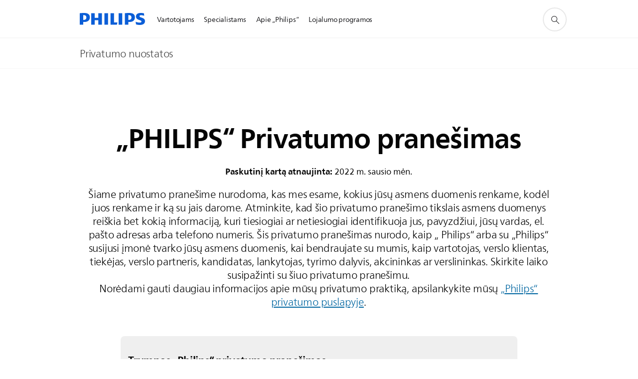

--- FILE ---
content_type: text/html;charset=utf-8
request_url: https://www.philips.lt/a-w/privacy-notice
body_size: 45667
content:
<!DOCTYPE HTML><html lang="lt-lt" dir="ltr" class="no-js non-ie" xmlns:wb="http://open.weibo.com/wb"> <head> <meta charset="utf-8"> <meta name="viewport" content="width=device-width, initial-scale=1"> <script>LUX=function(){function n(){return Date.now?Date.now():+new Date}var r,t=n(),a=window.performance||{},e=a.timing||{activationStart:0,navigationStart:(null===(r=window.LUX)||void 0===r?void 0:r.ns)||t};function i(){return a.now?(r=a.now(),Math.floor(r)):n()-e.navigationStart;var r}(LUX=window.LUX||{}).ac=[],LUX.addData=function(n,r){return LUX.cmd(["addData",n,r])},LUX.cmd=function(n){return LUX.ac.push(n)},LUX.getDebug=function(){return[[t,0,[]]]},LUX.init=function(){return LUX.cmd(["init"])},LUX.mark=function(){for(var n=[],r=0;r<arguments.length;r++)n[r]=arguments[r];if(a.mark)return a.mark.apply(a,n);var t=n[0],e=n[1]||{};void 0===e.startTime&&(e.startTime=i());LUX.cmd(["mark",t,e])},LUX.markLoadTime=function(){return LUX.cmd(["markLoadTime",i()])},LUX.measure=function(){for(var n=[],r=0;r<arguments.length;r++)n[r]=arguments[r];if(a.measure)return a.measure.apply(a,n);var t,e=n[0],o=n[1],u=n[2];t="object"==typeof o?n[1]:{start:o,end:u};t.duration||t.end||(t.end=i());LUX.cmd(["measure",e,t])},LUX.send=function(){return LUX.cmd(["send"])},LUX.ns=t;var o=LUX;return window.LUX_ae=[],window.addEventListener("error",(function(n){window.LUX_ae.push(n)})),o}();</script> <script>!function(){var e=document.cookie.split("; ").find(function(e){return e.startsWith("notice_gdpr_prefs=")});if(e){var t=e.split("=")[1].split(/[,:\s]+/);t.includes("1")&&((n=document.createElement("script")).src="https://cdn.speedcurve.com/js/lux.js?id=33353111",n.async=!0,n.crossOrigin="anonymous",document.head.appendChild(n))}}();</script> <script>LUX.label="Content";</script> <link rel="preconnect" href="https://www.googletagmanager.com"> <link rel="preconnect" href="https://images.philips.com"> <link rel="preconnect" href="https://consent.trustarc.com/"> <link rel="preconnect" href="https://philipselectronicsne.tt.omtrdc.net" crossorigin="use-credentials"> <link rel="preconnect" href="https://www.googleoptimize.com"> <link rel="preload" href="/c-etc/philips/clientlibs/foundation-base/clientlibs-css-rb2014/fonts/neuefrutigerworld-1.20.0-w02/NeueFrutigerWorldW02-Book.woff2" as="font" type="font/woff2" media="(min-width:701px)" crossorigin> <link rel="preload" href="/c-etc/philips/clientlibs/foundation-base/clientlibs-css-rb2014/fonts/neuefrutigerworld-1.20.0-w02/NeueFrutigerWorldW02-Bold.woff2" as="font" type="font/woff2" media="(min-width:701px)" crossorigin> <link rel="preload" href="/c-etc/philips/clientlibs/foundation-base/clientlibs-css-rb2014/fonts/neuefrutigerworld-1.20.0-w02/NeueFrutigerWorldW02-Light.woff2" as="font" type="font/woff2" media="(min-width:701px)" crossorigin> <link rel="preload" href="/c-etc/philips/clientlibs/foundation-base/clientlibs-css-rb2014/fonts/philips-global-icon-font/philips-global-icon-font-v2.8.woff2" as="font" type="font/woff2" crossorigin> <link rel="preload" href="/c-etc/philips/clientlibs/foundation-base/clientlibs-css-rb2014/fonts/philips-global-icon-font/philips-global-icon-font-32-v2.8.woff2" as="font" type="font/woff2" crossorigin> <script> window.dtm=window.dtm || {};
dtm.dnt=false; </script> <title>Privatumo nuostatos | Philips</title> <meta name="description" content="Šios Privatumo nuostatos taikomos naudotojų asmens duomenims, kuriuos renka arba naudoja „Koninklijke Philips N.V.“ arba jos dukterinės įmonės (toliau – „Philips“)."> <meta name="keywords" content=""> <meta name="PHILIPS.CONTEXT.LOCALE" content="lt_lt"> <meta name="PHILIPS.CONTEXT.CM.ENABLE" content="disablecm"><meta name="PS_CARDTYPE" content="generic"> <meta name="PS_CONTENTTYPE_KEY" content=""> <meta name="PS_TITLE" content="Privatumo nuostatos | Philips"> <meta name="PS_SUBTITLE" content=""> <meta name="PS_BODYTEXT" content="Šios Privatumo nuostatos taikomos naudotojų asmens duomenims, kuriuos renka arba naudoja „Koninklijke Philips N.V.“ arba jos dukterinės įmonės (toliau – „Philips“)."> <meta name="PS_IMAGE" content="https://www.philips.com/c-dam/corporate/en_AA/about/about-us/homepage/global-homepage-thumbnail.jpg"> <meta name="PS_DATE" content="2017-11-22T16:28:00.000+01:00"> <meta property="og:title" content="Privatumo nuostatos | Philips"> <meta property="og:type" content="article"> <meta property="og:image" content="https://www.philips.com/c-dam/corporate/en_AA/about/about-us/homepage/global-homepage-thumbnail.jpg"> <meta property="twitter:image" content="https://www.philips.com/c-dam/corporate/en_AA/about/about-us/homepage/global-homepage-thumbnail.jpg"> <meta property="og:url" content="https://www.philips.lt/a-w/privatumo-nuostatos.html"> <meta property="og:site_name" content="Philips"> <meta property="og:description" content="Šios Privatumo nuostatos taikomos naudotojų asmens duomenims, kuriuos renka arba naudoja „Koninklijke Philips N.V.“ arba jos dukterinės įmonės (toliau – „Philips“)."> <meta property="twitter:card" content="summary_large_image"><script> window.philips = window.philips || {};



philips.context = {
    sector: 'CO',
    isAuthorMode: 'false',
    internalSector: 'corporate',
    locale: {
        country: 'lt',
        language: 'lt',
        currency: 'EUR',
        code: 'lt_LT'
    },
    page: {
        section: 'disablecm',
        pageName: 'privacy_notice',
        pageType: 'content',
        pageSubType: '',
        tags: '',
        infoType: ''
    },
 
    url:{
        repositoryPath: '/content/corporate/lt_LT/privacy-notice',
        personalizationUrl:'https://www.philips.lt/a-w/privatumo-nuostatos.html'
    }
}; </script> <script src="/a1l4rgpa1fx2crzaqh/s3ns3t0g4k288vipw56.js"></script> <script src="/a1l4rgpa1fx2crzaqh/t1l6vgru59xvprnlz0ll.js" defer></script> <link rel="canonical" href="https://www.philips.lt/a-w/privatumo-nuostatos.html"/> <link rel="apple-touch-icon" href="/c-etc/philips/clientlibs/foundation-base/clientlibs-css/img/favicon/favicon-hd.png"> <link rel="icon" type="image/svg+xml" href="/c-etc/philips/clientlibs/foundation-base/clientlibs-css/img/favicon/favicon.svg"> <link rel="icon" type="image/png" href="/c-etc/philips/clientlibs/foundation-base/clientlibs-css/img/favicon/favicon-192x192.png" sizes="192x192"> <link rel="icon" type="image/png" href="/c-etc/philips/clientlibs/foundation-base/clientlibs-css/img/favicon/favicon-96x96.png" sizes="96x96"> <link rel="icon" type="image/png" href="/c-etc/philips/clientlibs/foundation-base/clientlibs-css/img/favicon/favicon-32x32.png" sizes="32x32"> <link rel="icon" type="image/png" href="/c-etc/philips/clientlibs/foundation-base/clientlibs-css/img/favicon/favicon-16x16.png" sizes="16x16"> <meta name="msapplication-TileColor" content="#ffffff"> <meta name="msapplication-TileImage" content="/etc/philips/clientlibs/foundation-base/clientlibs-css/img/favicon/favicon-hd.png"> <script type="text/javascript"> (function(){(function(l,u,C){var O=[],P=[],f={_version:"3.6.0",_config:{classPrefix:"test-",enableClasses:!0,enableJSClass:!0,usePrefixes:!0},_q:[],on:function(e,t){var n=this;setTimeout(function(){t(n[e])},0)},addTest:function(e,t,n){P.push({name:e,fn:t,options:n})},addAsyncTest:function(e){P.push({name:null,fn:e})}},s=function(){};s.prototype=f,s=new s,s.addTest("svg",!!u.createElementNS&&!!u.createElementNS("http://www.w3.org/2000/svg","svg").createSVGRect),s.addTest("localstorage",function(){var e="modernizr";try{return localStorage.setItem(e,e),localStorage.removeItem(e),!0}catch{return!1}});var w=f._config.usePrefixes?" -webkit- -moz- -o- -ms- ".split(" "):["",""];f._prefixes=w;function v(e,t){return typeof e===t}function F(){var e,t,n,r,i,a,o;for(var p in P)if(P.hasOwnProperty(p)){if(e=[],t=P[p],t.name&&(e.push(t.name.toLowerCase()),t.options&&t.options.aliases&&t.options.aliases.length))for(n=0;n<t.options.aliases.length;n++)e.push(t.options.aliases[n].toLowerCase());for(r=v(t.fn,"function")?t.fn():t.fn,i=0;i<e.length;i++)a=e[i],o=a.split("."),o.length===1?s[o[0]]=r:(s[o[0]]&&!(s[o[0]]instanceof Boolean)&&(s[o[0]]=new Boolean(s[o[0]])),s[o[0]][o[1]]=r),O.push((r?"":"no-")+o.join("-"))}}var g=u.documentElement,_=g.nodeName.toLowerCase()==="svg";function A(e){var t=g.className,n=s._config.classPrefix||"";if(_&&(t=t.baseVal),s._config.enableJSClass){var r=new RegExp("(^|\\s)"+n+"no-js(\\s|$)");t=t.replace(r,"$1"+n+"js$2")}s._config.enableClasses&&(t+=" "+n+e.join(" "+n),_?g.className.baseVal=t:g.className=t)}var j="Moz O ms Webkit",L=f._config.usePrefixes?j.toLowerCase().split(" "):[];f._domPrefixes=L;var T;(function(){var e={}.hasOwnProperty;!v(e,"undefined")&&!v(e.call,"undefined")?T=function(t,n){return e.call(t,n)}:T=function(t,n){return n in t&&v(t.constructor.prototype[n],"undefined")}})(),f._l={},f.on=function(e,t){this._l[e]||(this._l[e]=[]),this._l[e].push(t),s.hasOwnProperty(e)&&setTimeout(function(){s._trigger(e,s[e])},0)},f._trigger=function(e,t){if(this._l[e]){var n=this._l[e];setTimeout(function(){var r,i;for(r=0;r<n.length;r++)i=n[r],i(t)},0),delete this._l[e]}};function q(e,t){if(typeof e=="object")for(var n in e)T(e,n)&&q(n,e[n]);else{e=e.toLowerCase();var r=e.split("."),i=s[r[0]];if(r.length==2&&(i=i[r[1]]),typeof i<"u")return s;t=typeof t=="function"?t():t,r.length==1?s[r[0]]=t:(s[r[0]]&&!(s[r[0]]instanceof Boolean)&&(s[r[0]]=new Boolean(s[r[0]])),s[r[0]][r[1]]=t),A([(t&&t!=!1?"":"no-")+r.join("-")]),s._trigger(e,t)}return s}s._q.push(function(){f.addTest=q});function y(){return typeof u.createElement!="function"?u.createElement(arguments[0]):_?u.createElementNS.call(u,"http://www.w3.org/2000/svg",arguments[0]):u.createElement.apply(u,arguments)}s.addTest("canvas",function(){var e=y("canvas");return!!(e.getContext&&e.getContext("2d"))});var k="CSS"in l&&"supports"in l.CSS,G="supportsCSS"in l;s.addTest("supports",k||G);function J(){var e=u.body;return e||(e=y(_?"svg":"body"),e.fake=!0),e}function z(e,t,n,r){var i="modernizr",a,o,p,c,m=y("div"),d=J();if(parseInt(n,10))for(;n--;)p=y("div"),p.id=r?r[n]:i+(n+1),m.appendChild(p);return a=y("style"),a.type="text/css",a.id="s"+i,(d.fake?d:m).appendChild(a),d.appendChild(m),a.styleSheet?a.styleSheet.cssText=e:a.appendChild(u.createTextNode(e)),m.id=i,d.fake&&(d.style.background="",d.style.overflow="hidden",c=g.style.overflow,g.style.overflow="hidden",g.appendChild(d)),o=t(m,e),d.fake?(d.parentNode.removeChild(d),g.style.overflow=c,g.offsetHeight):m.parentNode.removeChild(m),!!o}var V=function(){var e=l.matchMedia||l.msMatchMedia;return e?function(t){var n=e(t);return n&&n.matches||!1}:function(t){var n=!1;return z("@media "+t+" { #modernizr { position: absolute; } }",function(r){n=(l.getComputedStyle?l.getComputedStyle(r,null):r.currentStyle).position=="absolute"}),n}}();f.mq=V;var X=f.testStyles=z;s.addTest("touchevents",function(){return!!("ontouchstart"in l||l.DocumentTouch&&u instanceof DocumentTouch)});var R=f._config.usePrefixes?j.split(" "):[];f._cssomPrefixes=R;function W(e,t){return!!~(""+e).indexOf(t)}function B(e){return e.replace(/([a-z])-([a-z])/g,function(t,n,r){return n+r.toUpperCase()}).replace(/^-/,"")}var N=function(e){var t=w.length,n=l.CSSRule,r;if(typeof n>"u")return C;if(!e)return!1;if(e=e.replace(/^@/,""),r=e.replace(/-/g,"_").toUpperCase()+"_RULE",r in n)return"@"+e;for(var i=0;i<t;i++){var a=w[i],o=a.toUpperCase()+"_"+r;if(o in n)return"@-"+a.toLowerCase()+"-"+e}return!1};f.atRule=N;function H(e,t){return function(){return e.apply(t,arguments)}}function Z(e,t,n){var r;for(var i in e)if(e[i]in t)return n===!1?e[i]:(r=t[e[i]],v(r,"function")?H(r,n||t):r);return!1}var I={elem:y("modernizr")};s._q.push(function(){delete I.elem});var h={style:I.elem.style};s._q.unshift(function(){delete h.style});function U(e){return e.replace(/([A-Z])/g,function(t,n){return"-"+n.toLowerCase()}).replace(/^ms-/,"-ms-")}function K(e,t,n){var r;if("getComputedStyle"in l){r=getComputedStyle.call(l,e,t);var i=l.console;if(r!==null)n&&(r=r.getPropertyValue(n));else if(i){var a=i.error?"error":"log";i[a].call(i,"getComputedStyle returning null, its possible modernizr test results are inaccurate")}}else r=!t&&e.currentStyle&&e.currentStyle[n];return r}function Q(e,t){var n=e.length;if("CSS"in l&&"supports"in l.CSS){for(;n--;)if(l.CSS.supports(U(e[n]),t))return!0;return!1}else if("CSSSupportsRule"in l){for(var r=[];n--;)r.push("("+U(e[n])+":"+t+")");return r=r.join(" or "),z("@supports ("+r+") { #modernizr { position: absolute; } }",function(i){return K(i,null,"position")=="absolute"})}return C}function D(e,t,n,r){if(r=v(r,"undefined")?!1:r,!v(n,"undefined")){var i=Q(e,n);if(!v(i,"undefined"))return i}for(var a,o,p,c,m,d=["modernizr","tspan","samp"];!h.style&&d.length;)a=!0,h.modElem=y(d.shift()),h.style=h.modElem.style;function E(){a&&(delete h.style,delete h.modElem)}for(p=e.length,o=0;o<p;o++)if(c=e[o],m=h.style[c],W(c,"-")&&(c=B(c)),h.style[c]!==C)if(!r&&!v(n,"undefined")){try{h.style[c]=n}catch{}if(h.style[c]!=m)return E(),t=="pfx"?c:!0}else return E(),t=="pfx"?c:!0;return E(),!1}var Y=f.testProp=function(e,t,n){return D([e],C,t,n)};function x(e,t,n,r,i){var a=e.charAt(0).toUpperCase()+e.slice(1),o=(e+" "+R.join(a+" ")+a).split(" ");return v(t,"string")||v(t,"undefined")?D(o,t,r,i):(o=(e+" "+L.join(a+" ")+a).split(" "),Z(o,t,n))}f.testAllProps=x;function S(e,t,n){return x(e,C,C,t,n)}f.testAllProps=S,s.addTest("flexbox",S("flexBasis","1px",!0)),s.addTest("csstransforms",function(){return navigator.userAgent.indexOf("Android 2.")===-1&&S("transform","scale(1)",!0)}),s.addTest("csstransforms3d",function(){return!!S("perspective","1px",!0)}),s.addTest("csstransitions",S("transition","all",!0)),s.addTest("appearance",S("appearance"));var b=f.prefixed=function(e,t,n){return e.indexOf("@")===0?N(e):(e.indexOf("-")!=-1&&(e=B(e)),t?x(e,t,n):x(e,"pfx"))};s.addTest("fullscreen",!!(b("exitFullscreen",u,!1)||b("cancelFullScreen",u,!1))),s.addTest("objectfit",!!b("objectFit"),{aliases:["object-fit"]}),F(),A(O),delete f.addTest,delete f.addAsyncTest;for(var M=0;M<s._q.length;M++)s._q[M]();l.Modernizr=s})(window,document),window.Modernizr.addTest("correctvh",function(){return!navigator.userAgent.match(/(iPad|iPhone);.*CPU.*OS (6|7)_\d/i)}),window.Modernizr.addTest("touch",function(){return window.Modernizr.touchevents}),window.Modernizr.addTest("ipad",function(){return!!navigator.userAgent.match(/iPad/i)}),window.Modernizr.addTest("iphone",function(){return!!navigator.userAgent.match(/iPhone/i)}),window.Modernizr.addTest("ipod",function(){return!!navigator.userAgent.match(/iPod/i)}),window.Modernizr.addTest("ios",function(){return window.Modernizr.ipad||window.Modernizr.ipod||window.Modernizr.iphone}),function(){var l=document.documentElement,u="no-js";window.Modernizr._config.classPrefix&&l.className.indexOf(u)>-1&&(l.className=l.className.replace(u,window.Modernizr._config.classPrefix+"js"))}(),function(){window.sessionStorage&&window.sessionStorage.getItem("philips.hideRecallBanner")==="true"&&document.documentElement.classList.add("pv-hrb")}()})(); </script><link rel="stylesheet" href="/c-etc/designs/corporate-blue/clientlibs.251208.css" type="text/css"> <script type="application/json" class="pv-d2c-search__translations"> {"translations":{"d2c-search.more-tab":"Palaikymas ir kt.","d2c-search.search-empty":"Paieška tuščia","d2c-search.sort-by-date-asc":"Data (nuo seniausios)","d2c-search.popular-support-topics-title":"Pagalbos temos","d2c-search.filter-rating-value":"{0} ir daugiau","d2c-search.help-banner-title":"Ieškoti sveikatos priežiūros ir ligoninių produktų ir pagalbos","d2c-search.suggested-results":"Pasiūlyti rezultatai","TBD":"Yra sandėlyje","d2c-search.filter-range-max":"Maks.","d2c-search.sort-by-date-desc":"Data (nuo naujausios)","d2c-search.no-result-for-search":"Apgailestaujame! Rezultatų nerasta. ","d2c-search.nmore":"Daugiau","d2c-search.add-to-cart-btn":"Įdėti į krepšelį","d2c-search.search-results-for":"Paieškos rezultatai","d2c-search.overall-rating":"Bendras vertinimas","d2c-search.bundle-discount-label":"Nuolaida rinkiniui","d2c-search.recently-viewed-title":"Neseniai peržiūrėtos prekės","d2c-search.filter-rating-title":"Kliento vertinimas","d2c-search.submit-search-box":"Pateikti paiešką","d2c-search.sort-by-size-asc":"Dydis (didėjančia tvarka)\n","d2c-search.filters-title":"Filtrai","d2c-search.sort-by-alphabetical-desc":"Pagal abėcėlę (nuo pabaigos)\n","d2c-search.sort-by-relevance":"Tinkamumas","d2c-search.filter-price-title":"Kaina","d2c-search.help-banner-desc":"Ultragarsas, monitoriai, vaizdavimas ir dar daugiau","d2c-search.sort-by-newest":"Naujausia","d2c-search.popular-categories-title":"Populiarios kategorijos","d2c-search.clear":"Išvalyti","d2c-search.help-suggestions-title":"Pasiūlymai","d2c-search.products-tab":"Produktai","d2c-search-added-to-cart-btn":"Įdėtas į krepšelį","d2c-search.refurbishment-label":"Atnaujinimas","d2c-search.sort-by-size-desc":"Dydis (mažėjančia tvarka)\n","d2c-search.search-box-sitewide":"Visoje svetainėje\n","d2c-search.filter-apply-all":"Naudoti filtrus","d2c-search.what-look-for":"Ko ieškote?","d2c-search.try-different-search":"Bandykite ieškoti kitaip.","d2c-search.notify-me-btn":"Praneškite man","d2c-search.sort-by-alphabetical-asc":"Pagal abėcėlę (nuo pradžios)\n","d2c-search.sort-by-rating":"Reitingas","d2c-search.help-banner-cta-text":"Apsilankykite Philips.com/healthcare","d2c-search.search-box-label":"Paieška svetainėje","d2c-search.filter-range-min":"Min.","d2c-search.filter-availability-in-stock":"Yra sandėlyje","d2c-search.filter-availability-title":"Prieinamumas","d2c-search.help-suggestions-1":"Patikrinkite, ar teisingai parašėte visus žodžius.","d2c-search.help-suggestions-3":"Ieškoti pagal gaminio pavadinimą (t. y. „AirFryer“, „Sonicare“).","d2c-search.help-suggestions-2":"Ieškoti pagal gaminio numerį (t. y. HD9240/90, L2BO/00).","d2c-search.added-to-cart-btn":"Įdėtas į krepšelį","d2c-search.help-suggestions-4":"Pabandykite kitokius raktažodžius.","d2c-search.filter-clear-all":"Išvalyti filtrus"}} </script></head> <body class="tpl21-topicpage " style=" " data-country="LT" data-language="lt" data-locale="lt_LT" data-placeholder-picklist='{}'> <!--<noindex>--> <!-- HEADER SECTION START --> <div class="genericheaderpage basepage page"><div class="header n02v3-header component-base"> <header class="p-n02v3 p-layout-row p-n02v3__hamburger--close
     
     
    inverted 
     
     
     
     
     
     
     
    
     
     
     
     
     "
        data-n25="false"
        data-n25-mobile="false"
        data-flyout-links="{&quot;howToRegister&quot;:&quot;https://www.philips.lt/myphilips/register-your-product&quot;,&quot;myProducts&quot;:&quot;/myphilips#/my-products&quot;,&quot;registerProduct&quot;:&quot;/myphilips#/register-new-product/search&quot;,&quot;myDashboard&quot;:&quot;/myphilips#/my-home&quot;,&quot;login&quot;:&quot;/myphilips&quot;,&quot;myAccount&quot;:&quot;https://www.philips.lt/myphilips/register-product#tab\u003duser&quot;,&quot;signUp&quot;:&quot;https://www.philips.lt/myphilips/login#tab\u003dsign-up&quot;}"
        data-is-fixed-height="false"
        data-is-stock-indicator = "inherit"
        data-stock-market=""
        data-stock-indicator-api = "https://tools.eurolandir.com/tools/pricefeed/xmlirmultiiso5.aspx?companyid=2522"
        data-shop-site=""> <div class="p-n02v3__top-banner" data-shop-error-message="Dėl suplanuotos techninės priežiūros šiuo metu negalima vykdyti pirkimų. Pabandykite po kelių valandų.
"> <div class="geodetectionbar tc53-geo-detection-bar"> <div class="p-tc53-geo-detection-bar" data-current-page-path='/content/corporate/lt_LT/privacy-notice'> <script type="text/x-handlebars-template" data-template="tc53-geo-detection-bar-template"> <div class="p-notification-bar p-navigation" > <span class="p-text p-direction-ltr"> <label class="p-label" >This page is also available in</label> <a  data-track-type="track-conversion" data-track-name="interaction"  data-track-description="link:geo_detection" class="p-anchor-geobar" href="{{url}}">{{urlLinkName}}</a> </span> <button class="p-close p-square p-inverted p-icon-close p-small" aria-label="Uždaryti"></button> </div> </script> </div> </div> </div> <div class="p-n02v3__inner"> <div class="p-layout-inner"> <div class="p-n02v3__shape"> <a href='https://www.philips.lt/' title="Pagrindinis puslapis" class="p-n02v3__shapelink"> <div class="p-n02v3__shape-wrapper"> <svg width="131" height="24" viewBox="0 0 131 24" fill="none" xmlns="http://www.w3.org/2000/svg"> <path d="M44.4019 0.480751V23.5192H37.3709V14.4601H30.0545V23.5192H23.0235V0.480751H30.0545V9.63756H37.3709V0.480751H44.4019ZM68.8676 18.892V0.480751H61.8366V23.5192H74.5465L75.6056 18.892H68.8601H68.8676ZM56.6385 0.480751H49.6075V23.5192H56.6385V0.480751ZM85.1455 0.480751H78.1145V23.5192H85.1455V0.480751ZM119.82 6.36244C119.82 5.10798 121.074 4.52958 123.095 4.52958C125.311 4.52958 127.715 5.01033 129.36 5.68639L128.781 0.676056C126.948 0.292958 125.311 0 122.329 0C116.65 0 112.789 2.2385 112.789 6.94085C112.789 15.0385 123.771 13.4009 123.771 17.1568C123.771 18.5991 122.712 19.3728 120.113 19.3728C117.799 19.3728 114.238 18.5991 112.12 17.5399L112.894 22.8432C115.012 23.6169 117.904 24 120.218 24C126.092 24 130.907 22.0695 130.907 16.2854C130.907 8.5784 119.827 10.0207 119.827 6.35493L119.82 6.36244ZM110.67 8.77371C110.67 14.6554 106.524 18.0282 99.9812 18.0282H97.4798V23.5192H90.4488V0.480751C92.8601 0.187794 96.2254 0 99.0197 0C106.246 0 110.678 2.31361 110.678 8.77371H110.67ZM103.737 8.87136C103.737 5.97934 102.1 4.34178 98.6291 4.34178C98.2685 4.34178 97.8854 4.34178 97.4723 4.36432V13.8817H98.6291C102.287 13.8817 103.737 11.861 103.737 8.87136ZM20.2291 8.77371C20.2291 14.6554 16.0901 18.0282 9.53991 18.0282H7.0385V23.5192H0V0.480751C2.41127 0.187794 5.77653 0 8.57089 0C15.7972 0 20.2216 2.31361 20.2216 8.77371H20.2291ZM13.2883 8.87136C13.2883 5.97934 11.6507 4.34178 8.18779 4.34178C7.82723 4.34178 7.44413 4.34178 7.03099 4.36432V13.8817H8.18779C11.846 13.8817 13.2883 11.861 13.2883 8.87136Z" fill="#0B5ED7"/> </svg> </div> </a> </div> </div> <nav class="p-n02v3__menu "> <div class="p-n02v3__mobiletopbg" aria-hidden="true"></div> <div class="p-n02v3__mobilebottombg" aria-hidden="true"></div> <div class="p-n02v3__m1bg"> <div class="p-n02v3__mwrap"> <div class="p-n02v3__m1title"></div> <ul class="p-n02v3__m1 "> <li class="p-n02v3__mli 
                         p-n02v3__mli--with-childs
                        
                        p-m-1
                        
                        "> <a href="#" class="p-n02v3__mlink" data-track-type="track-nav-nena" data-track-compid="n02v3" data-track-navid="header" data-track-navdest=":vartotojams"> <span class="p-n02v3__m1item pv-heading pv-body--s pv-bold">Vartotojams</span> </a> <div class="p-n02v3__m2bg p-n02v3__mbg--hidden
                                            
                                             p-n02v3__mflyout " data-bg-level="2"> <div class="p-n02v3__mwrap"> <div class="p-n02v3__mtitle p-n02v3__t--col14 "> <div class="p-n02v3__mback">Atgal</div> <div class="p-n02v3__listtitle "> <div class="p-n02v3__mclose"><button class="p-icon-close"
                                                            arial-label="Atgal"></button></div> <div class="pv-heading pv-body--m pv-bold">Vartotojams</div> </div> </div> <ul class="p-n02v3__m2  p-n02v3__m--col14"> <li class="p-n02v3__mli p-m-1-1
                                                            
                                                            
                                                            "> <a href='/c-m/vartotoju-produktai' class="p-n02v3__mlink" data-track-type="track-nav-nena" data-track-compid="n02v3" data-track-navid="header" data-track-navdest=":vartotojams:produktai"> <span class="pv-heading pv-body--s p-n02v3__m2text">Produktai </span> </a> </li> <li class="p-n02v3__mli p-m-1-2
                                                            
                                                            
                                                            "> <a href='/c-m/pagalba-vartotojams' class="p-n02v3__mlink" data-track-type="track-nav-nena" data-track-compid="n02v3" data-track-navid="header" data-track-navdest=":vartotojams:produktų_palaikymas"> <span class="pv-heading pv-body--s p-n02v3__m2text">Produktų palaikymas </span> </a> </li> <li class="p-n02v3__mli p-m-1-3
                                                            
                                                            
                                                            "> <a href='https://www.philips.lt/c-w/promotions.html#filters=ALL_PROMOTIONS' class="p-n02v3__mlink" data-track-type="track-nav-nena" data-track-compid="n02v3" data-track-navid="header" data-track-navdest=":vartotojams:reklaminės_akcijos"> <span class="pv-heading pv-body--s p-n02v3__m2text">Reklaminės akcijos </span> </a> </li> <li class="p-n02v3__mli p-m-1-4
                                                            
                                                            
                                                            "> <a href='https://www.philips.lt/myphilips/login' class="p-n02v3__mlink" data-track-type="track-nav-nena" data-track-compid="n02v3" data-track-navid="header" data-track-navdest=":vartotojams:my_philips"> <span class="pv-heading pv-body--s p-n02v3__m2text">My Philips </span> </a> </li> </ul> </div> </div> </li> <li class="p-n02v3__mli 
                         p-n02v3__mli--with-childs
                        
                        p-m-2
                        
                        "> <a href="#" class="p-n02v3__mlink" data-track-type="track-nav-nena" data-track-compid="n02v3" data-track-navid="header" data-track-navdest=":specialistams"> <span class="p-n02v3__m1item pv-heading pv-body--s pv-bold">Specialistams</span> </a> <div class="p-n02v3__m2bg p-n02v3__mbg--hidden
                                            
                                             p-n02v3__mflyout " data-bg-level="2"> <div class="p-n02v3__mwrap"> <div class="p-n02v3__mtitle p-n02v3__t--col14 "> <div class="p-n02v3__mback">Atgal</div> <div class="p-n02v3__listtitle "> <div class="p-n02v3__mclose"><button class="p-icon-close"
                                                            arial-label="Atgal"></button></div> <div class="pv-heading pv-body--m pv-bold">Specialistams</div> </div> </div> <ul class="p-n02v3__m2  p-n02v3__m--col14"> <li class="p-n02v3__mli p-m-2-1
                                                            
                                                            
                                                            "> <a href='https://www.philips.lt/healthcare' class="p-n02v3__mlink" data-track-type="track-nav-nena" data-track-compid="n02v3" data-track-navid="header" data-track-navdest=":specialistams:healthcare"> <span class="pv-heading pv-body--s p-n02v3__m2text">Healthcare </span> </a> </li> <li class="p-n02v3__mli p-m-2-2
                                                            
                                                            
                                                            "> <a href='https://www.philips.lt/c-e/pe/dental-profesional/dantu-sepeteliai.html' class="p-n02v3__mlink" data-track-type="track-nav-nena" data-track-compid="n02v3" data-track-navid="header" data-track-navdest=":specialistams:burnos_priežiūros_specialistams"> <span class="pv-heading pv-body--s p-n02v3__m2text">Burnos priežiūros specialistams </span> </a> </li> <li class="p-n02v3__mli p-m-2-3
                                                            
                                                            
                                                            "> <a href='https://www.lighting.philips.lt/home' class="p-n02v3__mlink" target="_blank" rel="noreferrer noopener" title="Apšvietimas (opens in a new window)" data-track-type="track-nav-nena" data-track-compid="n02v3" data-track-navid="header" data-track-navdest=":specialistams:apšvietimas"> <span class="pv-heading pv-body--s p-n02v3__m2text">Apšvietimas <span class="p-icon-external-link"></span> </span> </a> </li> <li class="p-n02v3__mli p-m-2-4
                                                            
                                                            
                                                            "> <a href='https://www.philips.lt/p-m-pr/professional-displays-homepage' class="p-n02v3__mlink" data-track-type="track-nav-nena" data-track-compid="n02v3" data-track-navid="header" data-track-navdest=":specialistams:profesionalūs_ekranų_sprendimai"> <span class="pv-heading pv-body--s p-n02v3__m2text">Profesionalūs ekranų sprendimai </span> </a> </li> <li class="p-n02v3__mli p-m-2-5
                                                            
                                                            
                                                            "> <a href='https://www.engineeringsolutions.philips.com/' class="p-n02v3__mlink" target="_blank" rel="noreferrer noopener" title="Philips Engineering Solutions (opens in a new window)" data-track-type="track-nav-nena" data-track-compid="n02v3" data-track-navid="header" data-track-navdest=":specialistams:philips_engineering_solutions"> <span class="pv-heading pv-body--s p-n02v3__m2text">Philips Engineering Solutions <span class="p-icon-external-link"></span> </span> </a> </li> </ul> </div> </div> </li> <li class="p-n02v3__mli 
                         p-n02v3__mli--with-childs
                        
                        p-m-3
                        
                        "> <a href="#" class="p-n02v3__mlink" data-track-type="track-nav-nena" data-track-compid="n02v3" data-track-navid="header" data-track-navdest=":apie_„philips“"> <span class="p-n02v3__m1item pv-heading pv-body--s pv-bold">Apie „Philips“</span> </a> <div class="p-n02v3__m2bg p-n02v3__mbg--hidden
                                            
                                             p-n02v3__mflyout " data-bg-level="2"> <div class="p-n02v3__mwrap"> <div class="p-n02v3__mtitle p-n02v3__t--col14 "> <div class="p-n02v3__mback">Atgal</div> <div class="p-n02v3__listtitle "> <div class="p-n02v3__mclose"><button class="p-icon-close"
                                                            arial-label="Atgal"></button></div> <div class="pv-heading pv-body--m pv-bold">Apie „Philips“</div> </div> </div> <ul class="p-n02v3__m2  p-n02v3__m--col14"> <li class="p-n02v3__mli p-m-3-1
                                                            
                                                            
                                                            "> <a href='https://www.philips.lt/' class="p-n02v3__mlink" data-track-type="track-nav-nena" data-track-compid="n02v3" data-track-navid="header" data-track-navdest=":apie_„philips“:philips_lietuvoje"> <span class="pv-heading pv-body--s p-n02v3__m2text">Philips Lietuvoje </span> </a> </li> <li class="p-n02v3__mli p-m-3-2
                                                            
                                                            
                                                            "> <a href='https://www.philips.lt/a-w/about-philips/darnumas.html' class="p-n02v3__mlink" data-track-type="track-nav-nena" data-track-compid="n02v3" data-track-navid="header" data-track-navdest=":apie_„philips“:darnumas"> <span class="pv-heading pv-body--s p-n02v3__m2text">Darnumas </span> </a> </li> <li class="p-n02v3__mli p-m-3-3
                                                            
                                                            
                                                            "> <a href='https://www.philips.com/a-w/about/news/home.html' class="p-n02v3__mlink" target="_blank" rel="noreferrer noopener" data-track-type="track-nav-nena" data-track-compid="n02v3" data-track-navid="header" data-track-navdest=":apie_„philips“:global_news_center"> <span class="pv-heading pv-body--s p-n02v3__m2text">Global news center <span class="p-icon-external-link"></span> </span> </a> </li> <li class="p-n02v3__mli p-m-3-4
                                                            
                                                            
                                                            "> <a href='https://www.philips.com/a-w/about/news/future-health-index.html' class="p-n02v3__mlink" target="_blank" rel="noreferrer noopener" data-track-type="track-nav-nena" data-track-compid="n02v3" data-track-navid="header" data-track-navdest=":apie_„philips“:future_health_index"> <span class="pv-heading pv-body--s p-n02v3__m2text">Future Health Index <span class="p-icon-external-link"></span> </span> </a> </li> </ul> </div> </div> </li> <li class="p-n02v3__mli 
                         p-n02v3__mli--with-childs
                        
                        p-m-4
                        
                        "> <a href="#" class="p-n02v3__mlink" data-track-type="track-nav-nena" data-track-compid="n02v3" data-track-navid="header" data-track-navdest=":lojalumo_programos"> <span class="p-n02v3__m1item pv-heading pv-body--s pv-bold">Lojalumo programos</span> </a> <div class="p-n02v3__m2bg p-n02v3__mbg--hidden
                                            
                                             p-n02v3__mflyout " data-bg-level="2"> <div class="p-n02v3__mwrap"> <div class="p-n02v3__mtitle p-n02v3__t--col14 "> <div class="p-n02v3__mback">Atgal</div> <div class="p-n02v3__listtitle "> <div class="p-n02v3__mclose"><button class="p-icon-close"
                                                            arial-label="Atgal"></button></div> <div class="pv-heading pv-body--m pv-bold">Lojalumo programos</div> </div> </div> <ul class="p-n02v3__m2  p-n02v3__m--col14"> <li class="p-n02v3__mli p-m-4-1
                                                            
                                                            
                                                            "> <a href='https://www.philips.com/a-w/rewards-programs/contact.html' class="p-n02v3__mlink" target="_blank" rel="noreferrer noopener" data-track-type="track-nav-nena" data-track-compid="n02v3" data-track-navid="header" data-track-navdest=":lojalumo_programos:lojalumo_programos"> <span class="pv-heading pv-body--s p-n02v3__m2text">Lojalumo programos <span class="p-icon-external-link"></span> </span> </a> </li> </ul> </div> </div> </li> </ul> </div> </div> </nav> <div class="p-layout-inner p-n02v3-aside "> <script type="application/json" class="p-n02v3__mzshop-translations"> { "translations": {"bundleShowMore": "Rodyti daugiau",
                     "bundleHideAll": "Paslėpti viską",
                     "productRemove": "Pašalinti",
                     "bundledItem": "Bundled Item",
                     "errorMessageNotRemoved": "Išimant prekę iš krepšelio įvyko klaida. Bandykite dar kartą",
                     "totalDiscount": "Nuolaida",
                     "shippingCost": "Pristatymo kaina",
                     "shippingCostFree": "NEMOKAMAI",
                     "totalPrice": "Tarpinė suma",
                     "productQuantity": "Kiekis",
                     "errorMsgMissingParameter": "Dedant prekę į krepšelį įvyko klaida. Bandykite dar kartą",
                     "errorMsgBadRequest": "Dedant prekę į krepšelį įvyko klaida. Bandykite dar kartą",
                     "errorMsgQuantity": "Dedant prekę į krepšelį įvyko klaida. Bandykite dar kartą",
                     "errorMsgStockException": "Deja, bet jūsų išsirinkto gaminio sandėlyje jau nebėra, todėl jo negalima įdėti į pirkinių krepšelį.",
                     "errorMsgBundleExist": "Please make a separate purchase for additional subscriptions",
                     "errorMsgGeneric": "Dedant prekę į krepšelį įvyko klaida. Bandykite dar kartą"} } </script> <div class="p-n02v3__mz"> <div class="p-n02v3__mzsearch"> <div class="search se18-coveo-search-box"> <div class="se18-coveo-popular-categories p-hidden"></div> <section class="p-se18-coveo-search-box d2c-search-box__root-el
    "
         id="se18-4muWkVG53P5PUV2J"
         data-comp-id="se18CoveoSearchBox"
         data-search-hub="PhilipsComSearch-lt_LT"
         data-search-result-url="https://www.philips.lt/a-w/search.html"
         data-search-input-param="yes"
         data-show-auto-suggestion="yes"
         data-sector="common"
         data-analytics=""
         data-placeholder-support="Rašykite savo problemą arba modelio numerį pagalbai gauti"
         data-d2c-search-auto-init="false" 
         data-disable-auto-init="false" 
> <div class="p-layout-row"> <div class="p-layout-inner p-se18-inner-wrapper"> <form class="p-form p-search-form" id='se18form_29798' action=""> <fieldset> <label for="search_29798" class="p-visuallyhidden">support search icon</label> <input class="p-search-box p-search-padding" type="text" name="q" id="search_29798" autocomplete="off" placeholder="Ko ieškote?"/> <div class="p-reset-wrapper"> <button class="p-icon-close p-small p-reset" type="reset" aria-label="Uždaryti"></button> </div> <button class="p-icon-search p-search"
                            type="submit" form='se18form_29798' aria-label="support search icon"></button> </fieldset> </form> <div class="p-se18-auto-suggestions"> <section class="p-se18-suggested-terms"> <p class="p-body-copy-02 p-title-terms"> Paieškos terminai </p> <div class="p-se18-wrapper"></div> </section> </div> </div> </div> </section> </div> <div class="p-n02v3__mzsearch--open"> <button class="pv-icon pv-icon-search"
                      aria-label="support search icon"></button> </div> <div class="p-n02v3__mzsearch--close"> <button class="p-icon-close"
                      aria-label="Uždaryti"></button> </div> </div> <div class="p-n02v3__mzhamburger"> <div class="p-n02v3__mzhamburger--open"> <button class="pv-icon pv-icon-hamburger"
                      aria-label="Atidarykite „meniu“"></button> </div> <div class="p-n02v3__mzhamburger--close"> <button class="pv-icon pv-icon-close"
                      aria-label="Uždaryti „meniu“"></button> </div> </div> </div> </div> <div class="p-header-follow-content"></div> <div class="p-n02v3__title-wrapper  "> <div class="p-n02v3__title p-inverted"> <div data-shop='false' class="p-layout-inner p-row-gutter"> <div class="p-n02v3__titletext p-heading-03 p-heading-light">Privatumo nuostatos</div> </div> </div> </div> </div> </header> </div> </div> <!-- HEADER SECTION END --> <!--</noindex>--> <div class=""> <div class="par parsys"><div class="gc04v3-gridcontainer component-base section"> <section class="p-gc04v3-gridcontainer   p-full-bleed p-l-min-height-j p-m-min-height-j p-s-min-height-g p-xs-min-height-g  
                         
                                           
                                           
                                            
                       p-l-spacing-top-e p-m-spacing-top-e p-s-spacing-top-e p-xs-spacing-top-e p-l-spacing-bottom-e p-m-spacing-bottom-e p-s-spacing-bottom-e p-xs-spacing-bottom-e "
            id="gc04v3-BYSvzE93JrCq9csg"
            data-comp-id="gc04v3Gridcontainer"
            data-cookie-id=""
            style=" "
            aria-label=""
            data-background='{}'> <div class="p-gc04-positioning"> <div class="p-grid 
                                                
                                                
                                                "> <div class="p-grid-item 
                                           
                                           
                                             p-l-one-whole p-m-one-whole p-s-one-whole p-xs-one-whole
                                        p-push-l-none p-push-m-none p-push-s-none p-push-xs-none
                                        p-pull-l-none p-pull-m-none p-pull-s-none p-pull-xs-none"> <div class="containerpar_item_1 tc01v2-backgroundparsys component-base"> <section data-comp-id="tc01BackgroundParsys"
            data-background='{}'
            style=""
            aria-label=""
            class="p-tc01-backgroundparsys         "> <div class="containerpar parsys"><div class="gc11v3-generictext component-base section"> <section
        class="p-gc11v3-generictext p-valign-parent
               
            p-row-gutter  p-l-spacing-top-b p-m-spacing-top-b p-s-spacing-top-a p-xs-spacing-top-a p-l-spacing-bottom-b p-m-spacing-bottom-b p-s-spacing-bottom-a p-xs-spacing-bottom-a"
        id="gc11v3-sP5rReMPQd9rL4GO"
        data-comp-id="gc11v3Generictext"
        data-containerlink='{"useLink":"no",
                "url":"",
                "navdest":"",
                "target":"_self",
                "omniture":""}'
        data-is-internal="true"> <div class="p-vertical-positioning p-text-container  p-valign-top"> <div class="p-text-container-inner"> <h1><div class="p-mobile-left-align"> <span class="p-heading-01 p-heading-medium">„PHILIPS“ Privatumo pranešimas</span> </div></h1> <p class="p-body-text p-text-smaller
                        p-l-col1 p-m-col1
                        p-s-col1 p-xs-col1"> <span><div class="p-mobile-left-align"> <br> <span class="p-body-copy-01"><strong>Paskutinį kartą atnaujinta:</strong> 2022 m. sausio mėn.</span> </div></span> </p> </div> </div> </section> </div> <div class="gc11v3-generictext component-base section"> <section
        class="p-gc11v3-generictext p-valign-parent
               
            p-row-gutter p-comp-spacing-bottom "
        id="gc11v3-9cfpLHEPRRl22YVt"
        data-comp-id="gc11v3Generictext"
        data-containerlink='{"useLink":"no",
                "url":"",
                "navdest":"",
                "target":"_self",
                "omniture":""}'
        data-is-internal="true"> <div class="p-vertical-positioning p-text-container  p-valign-top"> <div class="p-text-container-inner"> <h3><p style="text-align: center;"><span class="p-heading-03 p-heading-light">Šiame privatumo pranešime nurodoma, kas mes esame, kokius jūsų asmens duomenis renkame, kodėl juos renkame ir ką su jais darome. Atminkite, kad šio privatumo pranešimo tikslais asmens duomenys reiškia bet kokią informaciją, kuri tiesiogiai ar netiesiogiai identifikuoja jus, pavyzdžiui, jūsų vardas, el. pašto adresas arba telefono numeris. Šis privatumo pranešimas nurodo, kaip „ Philips“ arba su „Philips“ susijusi įmonė tvarko jūsų asmens duomenis, kai bendraujate su mumis, kaip vartotojas, verslo klientas, tiekėjas, verslo partneris, kandidatas, lankytojas, tyrimo dalyvis, akcininkas ar verslininkas. Skirkite laiko susipažinti su šiuo privatumo pranešimu.</span> </p> <p style="text-align: center;"><span class="p-heading-03 p-heading-light">Norėdami gauti daugiau informacijos apie mūsų privatumo praktiką, apsilankykite mūsų <a href="https://www.philips.com/a-w/privacy.html" target="_blank" data-track-description="„Philips“_privatumo_puslapyje" data-track-type="track-conversion" data-track-name="interaction" data-track-compid="gc11" class="p-gc11v3-inlinelink" rel="noopener">„Philips“ privatumo puslapyje</a>.</span> </p></h3> </div> </div> </section> </div> </div> </section> </div> </div> <div class="p-grid-item 
                                           
                                           
                                             p-l-five-sixths p-m-five-sixths p-s-one-whole p-xs-one-whole
                                        p-push-l-one-twelfth p-push-m-one-twelfth p-push-s-none p-push-xs-none
                                        p-pull-l-none p-pull-m-none p-pull-s-none p-pull-xs-none"> <div class="containerpar_item_2 tc01v2-backgroundparsys component-base"> <section data-comp-id="tc01BackgroundParsys"
            data-background='{}'
            style="background-color:rgba(239,239,239,1.0); filter: progid:DXImageTransform.Microsoft.gradient(StartColorStr='#EFEFEF', EndColorStr='#EFEFEF');"
            aria-label=""
            class="p-tc01-backgroundparsys    p-cell-padding       p-border-radius"> <div class="containerpar parsys"><div class="gc11v3-generictext component-base section"> <section
        class="p-gc11v3-generictext p-valign-parent
               
            p-row-gutter  p-l-spacing-top-b p-m-spacing-top-b p-s-spacing-top-a p-xs-spacing-top-a p-l-spacing-bottom-b p-m-spacing-bottom-b p-s-spacing-bottom-a p-xs-spacing-bottom-a"
        id="gc11v3-o2GpXkHrItDlezAq"
        data-comp-id="gc11v3Generictext"
        data-containerlink='{"useLink":"no",
                "url":"",
                "navdest":"",
                "target":"_self",
                "omniture":""}'
        data-is-internal="true"> <div class="p-vertical-positioning p-text-container  p-valign-top"> <div class="p-text-container-inner"> <h3><span class="p-heading-03 p-heading-medium">Trumpas „Philips“ privatumo pranešimas</span></h3> <p class="p-body-text p-text-smaller
                        p-l-col1 p-m-col1
                        p-s-col1 p-xs-col1"> <span><div> <span class=""><span class="p-body-copy-02">&nbsp;</span></span> </div> <ul class="p-bullets"> <li><span class="p-body-copy-01">Kas mes esame</span></li> <li><span class="p-body-copy-01">Kaip naudojame jūsų asmens duomenis</span></li> <li><span class="p-body-copy-01">Kaip mes saugome jūsų asmens duomenis</span></li> <li><span class="p-body-copy-01">Kaip mes perduodame jūsų asmens duomenis tarp šalių</span></li> <li><span class="p-body-copy-01">Jūsų privatumo teisės</span></li> <li><span class="p-body-copy-01">Su kuo dalijamės jūsų asmens duomenimis</span></li> <li><span class="p-body-copy-01">Kiek laiko saugome jūsų asmens duomenis</span><br> </li> </ul></span> </p> </div> </div> </section> </div> </div> </section> </div> </div> </div> </div> </section> </div> <div class="n17v2-vertical-inpage-navigation section"> <!--googleoff: all--> <section class="p-n17v2-vertical-inpage-navigation p-slide-whole-panel p-panel-top-sticky"
    data-comp-id="n17v2InPageNavigation"
    data-page-tracking="yes"
    data-panel-effect="slidewholepanelatonce"
    data-panel-open-by-default="no"
    data-previous-page="mobile-privacy-message"
    data-next-page="cookie-notice"
    data-slide-per-section="false"> <div class="p-panel p-close"> <ul class="p-options"> </ul> </div> </section> <!--googleon: all--> </div> <div class="n15-anchor section"> <section class="p-n15-anchor "
    data-analytics="anchor:back_to_top"> <div class="cq-reference-placeholder"></div> <a class="p-n15-pagebreaker " data-anchor-title="back_to_top" name="back_to_top" data-hide-inpagenavigation="true" data-comp-id="n15anchor"></a> </section></div> <div class="gc04v3-gridcontainer component-base section"> <section class="p-gc04v3-gridcontainer   p-full-bleed   
                         
                                           
                                           
                                            
                       p-l-spacing-bottom-e p-m-spacing-bottom-e p-s-spacing-bottom-e p-xs-spacing-bottom-e "
            id="gc04v3-LDyNmOAHR2MKpr2z"
            data-comp-id="gc04v3Gridcontainer"
            data-cookie-id=""
            style=" "
            aria-label=""
            data-background='{}'> <div class="p-gc04-positioning"> <div class="p-grid 
                                                
                                                
                                                "> <div class="p-grid-item 
                                           
                                           
                                             p-l-one-whole p-m-one-whole p-s-one-whole p-xs-one-whole
                                        p-push-l-none p-push-m-none p-push-s-none p-push-xs-none
                                        p-pull-l-none p-pull-m-none p-pull-s-none p-pull-xs-none"> <div class="containerpar_item_1 tc01v2-backgroundparsys component-base"> <section data-comp-id="tc01BackgroundParsys"
            data-background='{}'
            style=""
            aria-label=""
            class="p-tc01-backgroundparsys         "> <div class="containerpar parsys"><div class="n15-anchor section"> <section class="p-n15-anchor "
    data-analytics="anchor:who_we_are"> <div class="cq-reference-placeholder"></div> <a class="p-n15-pagebreaker " data-anchor-title="Who we are" name="who_we_are" data-hide-inpagenavigation="false" data-comp-id="n15anchor"></a> </section></div> <div class="gc11v3-generictext component-base section"> <section
        class="p-gc11v3-generictext p-valign-parent
               
            p-row-gutter "
        id="gc11v3-jNCuTr9XDXVoIDmM"
        data-comp-id="gc11v3Generictext"
        data-containerlink='{"useLink":"no",
                "url":"",
                "navdest":"",
                "target":"_self",
                "omniture":""}'
        data-is-internal="true"> <div class="p-vertical-positioning p-text-container  p-valign-top"> <div class="p-text-container-inner"> <h2><span class="p-heading-02 p-heading-medium">Kas mes esame</span></h2> <p class="p-body-text p-text-smaller
                        p-l-col1 p-m-col1
                        p-s-col1 p-xs-col1"> <span><span class="p-body-copy-01"><br> Jei šiame privatumo pranešime ar kituose konkrečių gaminių ar paslaugų privatumo pranešimuose nenurodyta kitaip, jūsų asmens duomenų valdytojas (taip pat duomenų valdytojo atstovas Europos Sąjungoje) yra Philips International BV.<br> <br> <div class="p-show-more-content"> Pašto adresas: <br> <br> c/o „Philips“ privatumo skyrius (Teisės departamentas) <br> Amstelplein 2 <br> 1096 m. pr. Kr <br> Amsterdamas <br> Nyderlandų Karalystė </div><a class="p-show-more-button p-link-anchor" href="#" data-track-description="Skaityti_daugiau" data-track-type="track-conversion" data-track-name="interaction" data-track-compid="gc11">Skaityti daugiau</a><a class="p-show-less-button p-link-up" href="#" data-track-description="Skaityti_mažiau" data-track-type="track-conversion" data-track-name="interaction" data-track-compid="gc11">Skaityti mažiau</a></span></span> </p> </div> </div> </section> </div> <div class="gc10-spacercomponent component-base section"> <div data-comp-id="gc10SpacerComponent" class="p-gc10-spacer-component
                    p-l-spacing-top-d
                    p-m-spacing-top-d
                    p-s-spacing-top-c
                    p-xs-spacing-top-c
                    
            p-l-spacing-bottom-d
            p-m-spacing-bottom-d
            p-s-spacing-bottom-c
            p-xs-spacing-bottom-c
                    "> <div class="p-gc10__horizontal-line 
                        
                        
                        
                        
                    " style="background-color:rgba(224,224,224,1.0); filter: progid:DXImageTransform.Microsoft.gradient(StartColorStr='#E0E0E0', EndColorStr='#E0E0E0');"></div> </div> </div> <div class="n15-anchor section"> <section class="p-n15-anchor "
    data-analytics="anchor:use_personal_data"> <div class="cq-reference-placeholder"></div> <a class="p-n15-pagebreaker " data-anchor-title="How we use your personal data" name="use_personal_data" data-hide-inpagenavigation="false" data-comp-id="n15anchor"></a> </section></div> <div class="gc11v3-generictext component-base section"> <section
        class="p-gc11v3-generictext p-valign-parent
               
            p-row-gutter  p-l-spacing-bottom-b p-m-spacing-bottom-b p-s-spacing-bottom-a p-xs-spacing-bottom-a"
        id="gc11v3-N0UKWX7AgpVQD9jy"
        data-comp-id="gc11v3Generictext"
        data-containerlink='{"useLink":"no",
                "url":"",
                "navdest":"",
                "target":"_self",
                "omniture":""}'
        data-is-internal="true"> <div class="p-vertical-positioning p-text-container  p-valign-top"> <div class="p-text-container-inner"> <h2><span class="p-heading-02 p-heading-medium">Kaip naudojame jūsų asmens duomenis</span></h2> <p class="p-body-text p-text-smaller
                        p-l-col1 p-m-col1
                        p-s-col1 p-xs-col1"> <span><div> <span class="p-body-copy-01"><br> Jei norite sužinoti daugiau apie tai, kaip tvarkome jūsų asmens duomenis, tiesiog pasirinkite bet kurią iš toliau nurodytų veiklų ir sužinosite.</span> <br> </div></span> </p> </div> </div> </section> </div> <div class="st08b-faqs section"> <section class="p-st08b-frequently-asked-questions p-st08b-harmonica" data-tab-state-on-load="closed"> <div class="p-row-gutter "> <!--{dependency:accordion}--> <dl class="p-faq-main p-accordion"> <dt tabindex="0" class="p-heading-02 p-heading-medium"> <div class="p-faq-title"> Apsilankymas mūsų biuruose </div> </dt> <dd> <div class="faqitempage page"><div class="p-layout-row"> <div class="p-layout-inner"> <div class="p-scrollable-content" style="height: auto;" data-custom-size-active="{'m':'', 'l':''}" data-custom-size="{'width':{'m':'', 'l':''},
            'height':{'m':'', 'l':''}}"> <div class="p-wrapper"> <div class="p-wrapper-inner"> <div class="gc12generictextimage parsys"><div class="gc11v3-generictext component-base section"> <section
        class="p-gc11v3-generictext p-valign-parent
               
            "
        id="gc11v3-1W7YcuCn5P7VXvXJ"
        data-comp-id="gc11v3Generictext"
        data-containerlink='{"useLink":"no",
                "url":"",
                "navdest":"",
                "target":"_self",
                "omniture":""}'
        data-is-internal="true"> <div class="p-vertical-positioning p-text-container  p-valign-top"> <div class="p-text-container-inner"> <p class="p-body-text p-text-smaller
                        p-l-col1 p-m-col1
                        p-s-col1 p-xs-col1"> <span><div> <span class="p-body-copy-01">„Philips“ biuruose susitinkame su lankytojais, tokiais kaip darbo ieškantys asmenys, tiekėjai ir prekybininkai, suinteresuotosios šalys ir kiti asmenys, kuriems gali tekti bendrauti su „Philips“ darbuotojais.</span> </div> <div> <span class="p-body-copy-01">&nbsp;</span> </div> <div> <span class="p-body-copy-01">Jei lankotės mūsų „Philips“ patalpose, turėtumėte žinoti, kad galime paprašyti jūsų asmens duomenų, kad galėtume suteikti jums svečio ženklelį, kuris leis jums patekti į mūsų biurus. Taip pat galime naudoti CCTV sistemas (ar kitus vaizdo įrenginius), kad įrašytume konkrečias mūsų patalpų erdves. Kai naudojame tokius vaizdo įrenginius, dedame įspėjamuosius ženklus , kad įsitikintumėte, jog įrašysime vaizdus ar vaizdo įrašus.</span> </div> <div> <span class="p-body-copy-01">&nbsp;</span> </div> <div> <span class="p-body-copy-01"><strong>Kodėl mes tvarkome jūsų asmens duomenis</strong><br> Jūsų asmens duomenis tvarkome šiais tikslais:<br> </span> </div> <ul class="p-bullets"> <li><span class="p-body-copy-01">„Philips“ darbuotojų, lankytojų, svečių ir „Philips“ turto bei turto saugos ir saugumo palaikymas;<br> </span></li> <li><span class="p-body-copy-01">„Philips“ teisėtų interesų apsauga, pvz., „Philips“ politikos ir procedūrų nesilaikymo, galimos nusikalstamos veiklos (pvz., įtariamos įmonės ar asmeninio turto vagystės) ir kitų incidentų ar nelaimingų atsitikimų mūsų patalpose tyrimas;</span></li> <li><span class="p-body-copy-01">Drausminių ir teisminių procesų ir procedūrų inicijavimas, įskaitant įrodymų saugojimą ir įrašų atskleidimą teisinių ieškinių ir procedūrų tikslais.</span></li> </ul> <p><span class="p-body-copy-01"><br> <strong>Kokius asmens duomenis tvarkome</strong><br> Tvarkome šių kategorijų asmens duomenis:</span></p> <ul class="p-bullets"> <li><span class="p-body-copy-01">Suteikdami jums asmeninį ženklelį, kuris leis jums patekti į mūsų biurus, paprastai prašome jūsų vardo ir informacijos apie apsilankymą;</span></li> <li><span class="p-body-copy-01">Naudodami vaizdo stebėjimo sistemas apdorojame jūsų vaizdo įrašus (pvz., jūsų vaizdą, užfiksuotą CCTV sistemoje).</span></li> </ul> <p><span class="p-body-copy-01"><br> <strong>Teisinis tvarkymo pagrindas<br> </strong>Teisėtas pagrindas, kuriuo remiamės tvarkydami jūsų asmens duomenis šiame skyriuje aprašytais tikslais, yra mūsų teisėtas interesas, ypač mūsų būtinybė apsaugoti pagrindines teises, tokias kaip teisė į laisvę ir saugumą, teisė į nuosavybę, teisė į gynybą.<br> <br> <strong>Kas yra jūsų duomenų valdytojas<br> </strong>Jūsų asmens duomenų valdytojas yra „Philips“ susijusi įmonė šalyje, kurioje lankėtės mūsų patalpose, mūsų naudojimo sąlygose (žr. poraštę) nurodyta kaip šios svetainės operatorė.</span><br> </p></span> </p> </div> </div> </section> </div> </div> </div> <div class="p-layout-inner p-spacing-bottom-b"> <div class="u68-medallia-container"></div> </div> </div> </div> </div> </div> </div> </dd> <dt tabindex="0" class="p-heading-02 p-heading-medium"> <div class="p-faq-title"> Pranešėjo pranešimo pateikimas </div> </dt> <dd> <div class="faqitempage page"><div class="p-layout-row"> <div class="p-layout-inner"> <div class="p-scrollable-content" style="height: auto;" data-custom-size-active="{'m':'', 'l':''}" data-custom-size="{'width':{'m':'', 'l':''},
            'height':{'m':'', 'l':''}}"> <div class="p-wrapper"> <div class="p-wrapper-inner"> <div class="gc12generictextimage parsys"><div class="gc11v3-generictext component-base section"> <section
        class="p-gc11v3-generictext p-valign-parent
               
            "
        id="gc11v3-63tG9uVF7MyvOsBT"
        data-comp-id="gc11v3Generictext"
        data-containerlink='{"useLink":"no",
                "url":"",
                "navdest":"",
                "target":"_self",
                "omniture":""}'
        data-is-internal="true"> <div class="p-vertical-positioning p-text-container  p-valign-top"> <div class="p-text-container-inner"> <p class="p-body-text p-text-smaller
                        p-l-col1 p-m-col1
                        p-s-col1 p-xs-col1"> <span><div> <span class="p-body-copy-01">Mums rūpi būti atsakingais visuomenės partneriais, sąžiningai elgtis savo darbuotojų, klientų, verslo partnerių ir akcininkų, taip pat ir kitos bendruomenės atžvilgiu. Siekdami savo verslo tikslų, visada stengiamės tai daryti atsakingai, siekdami užtikrinti, kad elgiamės teisingai. Tai reiškia, kad jei žinote apie bet kokius etikos pažeidimus, susijusius su „Philips“ verslu, galite pranešti apie tai per „Philips Speak Up“, pranešimų teikimo svetainę ir nemokamą telefono paslaugą. Tai galite padaryti anonimiškai (jei tai leidžia vietiniai įstatymai). Jei nuspręsite atskleisti savo tapatybę, jūsų skundas ir jūsų asmens duomenys bus oficialiai užregistruoti „Philips“ GBP skundų duomenų bazėje. Bet koks pranešimasvisada inicijuos išsamios procedūros pradėjimą.</span> </div> <div> <span class="p-body-copy-01">&nbsp;</span> </div> <div> <span class="p-body-copy-01"><strong>Kodėl mes tvarkome jūsų asmens duomenis</strong><br> Jūsų asmens duomenis tvarkome šiais tikslais:<br> </span> </div> <ul class="p-bullets"> <li><span class="p-body-copy-01">tirti galimus mūsų bendrųjų verslo principų pažeidimus arba kitaip kelti grėsmę „Philips“ įmonės sąžiningumui;<br> </span></li> <li><span class="p-body-copy-01">imtis bet kokių veiksmų, kurių gali prireikti, kad verslas būtų vykdomas atsakingai ir laikantis vietos įstatymų ir taisyklių.</span></li> </ul> <p><span class="p-body-copy-01"><br> <strong>Kokius asmens duomenis tvarkome</strong><br> Jei pateikiate pranešimą per „Philips Speak Up“, tvarkome šių kategorijų asmens duomenis:</span></p> <ul class="p-bullets"> <li><span class="p-body-copy-01">Jei atskleisite savo tapatybę: jūsų vardas, telefono numeris, el. pašto adresas, geriausias laikas su jumis susisiekti ir jūsų santykis su „Philips“ (buvęs darbuotojas, pardavėjas, klientas ar kita), jei nuspręsite pateikti šią informaciją.</span></li> <li><span class="p-body-copy-01">Visų asmenų, kuriuos įvardijate savo ataskaitoje, vardai ir kiti asmens duomenys, jei norite ir galite pateikti šią informaciją.</span></li> <li><span class="p-body-copy-01">Išsami informacija apie incidentą, apie kurį pranešate (laikas, vieta, aplinkybės, įvykių aprašymas, galimas poveikis „Philips“ įmonei ir ar vadovybė žino apie šią problemą).</span></li> </ul> <p><span class="p-body-copy-01"><br> <strong>Teisinis tvarkymo pagrindas<br> </strong>Teisinis tvarkymo pagrindas, kuriuo remiamės tvarkydami jūsų asmens duomenis šiame skyriuje aprašytais tikslais, yra mūsų teisėtas interesas, ypač mūsų būtinybė vykdyti verslą atsakingai ir laikantis vietos įstatymų ir kitų teisės aktų, taip pat apsaugoti pagrindines teises, pvz. kaip teisė į laisvę ir saugumą, teisė į nuosavybę, teisė į gynybą, laisvė užsiimti verslu.<br> <br> <strong>Su kuo dalijamės jūsų asmens duomenimis<br> </strong>Jūsų asmens duomenys yra užregistruoti „Philips“ GBP skundų duomenų bazėje, iš kurios jie bus siunčiami atitinkamiems „Philips“ asmenims, esant būtinybei žinoti. Tai reiškia, kad informacija gali būti dalijamasi su paskirtu (-iais) tyrėju (-ais), paskirtu GBP atitikties pareigūnu ir tam tikrais atvejais grupės vidaus audito, taip pat grupės teisės skyriaus nariais arba ne „Philips“ nariais (teismo ekspertais, teisiniais patarėjais), kuriems ši informacija reikalinga užtikrinti, kad būtų laikomasi GBP ataskaitų teikimo politikos ir teisinių ar reguliavimo įpareigojimų, arba kaip indėlį į vėlesnius teisminius procesus.</span><br> </p></span> </p> </div> </div> </section> </div> </div> </div> <div class="p-layout-inner p-spacing-bottom-b"> <div class="u68-medallia-container"></div> </div> </div> </div> </div> </div> </div> </dd> <dt tabindex="0" class="p-heading-02 p-heading-medium"> <div class="p-faq-title"> Su privatumo susijusio prašymo pateikimas </div> </dt> <dd> <div class="faqitempage page"><div class="p-layout-row"> <div class="p-layout-inner"> <div class="p-scrollable-content" style="height: auto;" data-custom-size-active="{'m':'', 'l':''}" data-custom-size="{'width':{'m':'', 'l':''},
            'height':{'m':'', 'l':''}}"> <div class="p-wrapper"> <div class="p-wrapper-inner"> <div class="gc12generictextimage parsys"><div class="gc11v3-generictext component-base section"> <section
        class="p-gc11v3-generictext p-valign-parent
               
            "
        id="gc11v3-HCE6BPSTMJ3tOKID"
        data-comp-id="gc11v3Generictext"
        data-containerlink='{"useLink":"no",
                "url":"",
                "navdest":"",
                "target":"_self",
                "omniture":""}'
        data-is-internal="true"> <div class="p-vertical-positioning p-text-container  p-valign-top"> <div class="p-text-container-inner"> <p class="p-body-text p-text-smaller
                        p-l-col1 p-m-col1
                        p-s-col1 p-xs-col1"> <span><div> <span class="p-body-copy-01">Tvarkydami jūsų asmens duomenis, laikomės aukštų standartų. Todėl, kaip aprašyta šiame pranešime apie privatumą, jei norite pasinaudoti savo su privatumu susijusiomis teisėmis, užduoti mums klausimų apie mūsų privatumo praktiką, pateikti mums skundą dėl privatumo arba susisiekti su mūsų duomenų apsaugos pareigūnu, galite susisiekti su mumis (rasite privatumo kontaktinę formą, pateiktą atitinkamoje šio privatumo pranešimo skiltyje), ir mes padarysime viską, kad patenkintume jūsų užklausą. Jūsų privatumo užklausa ir jūsų asmens duomenys bus oficialiai užregistruoti elektroninėje bylos byloje ir bus pradėtas vidinis procesas, kurio tikslas – kiek įmanoma patenkinti jūsų užklausą.</span> </div> <div> <span class="p-body-copy-01">&nbsp;</span> </div> <div> <span class="p-body-copy-01"><strong>Kodėl mes tvarkome jūsų asmens duomenis</strong><br> Jūsų asmens duomenis tvarkome siekdami laikytis mums taikomų privatumo ir duomenų apsaugos įstatymų ir taisyklių.</span> </div> <p><span class="p-body-copy-01"><br> <strong>Kokius asmens duomenis tvarkome</strong><br> Jei pateikiate mums su privatumu susijusių teisių įgyvendinimo prašymą, reikalaujame iš jūsų tam tikros informacijos, kurios mums reikia, kad galėtume atsakyti jums tinkamai į jūsų užklausą. Visų pirma, mums reikia šios informacijos:</span></p> <ul class="p-bullets"> <li><span class="p-body-copy-01">Jūsų elektroninio pašto adreso;</span></li> <li><span class="p-body-copy-01">Jus su „Philips“ siejančio santykio (vartotojas, kandidatas į darbą ar kt.).</span></li> </ul> <p><span class="p-body-copy-01"><br> Be to, jei norite, taip pat galite atskleisti mums savo vardą, pavardę, šalį, pageidaujamą kalbą ir bet kokią kitą informaciją, kurią nuspręsite įtraukti į savo užklausą.</span></p> <p><span class="p-body-copy-01"><br> <strong>Teisinis tvarkymo pagrindas<br> </strong>Teisinis pagrindas, kuriuo remiamės tvarkydami jūsų asmens duomenis šiame skyriuje aprašytais tikslais, yra mūsų poreikis laikytis mums taikomų privatumo ir duomenų apsaugos įstatymų ir taisyklių.</span><br> </p></span> </p> </div> </div> </section> </div> </div> </div> <div class="p-layout-inner p-spacing-bottom-b"> <div class="u68-medallia-container"></div> </div> </div> </div> </div> </div> </div> </dd> <dt tabindex="0" class="p-heading-02 p-heading-medium"> <div class="p-faq-title"> Dalyvavimas mūsų akcininkų susirinkime </div> </dt> <dd> <div class="faqitempage page"><div class="p-layout-row"> <div class="p-layout-inner"> <div class="p-scrollable-content" style="height: auto;" data-custom-size-active="{'m':'', 'l':''}" data-custom-size="{'width':{'m':'', 'l':''},
            'height':{'m':'', 'l':''}}"> <div class="p-wrapper"> <div class="p-wrapper-inner"> <div class="gc12generictextimage parsys"><div class="gc11v3-generictext component-base section"> <section
        class="p-gc11v3-generictext p-valign-parent
               
            "
        id="gc11v3-7ijkMe3X5GB3bpOf"
        data-comp-id="gc11v3Generictext"
        data-containerlink='{"useLink":"no",
                "url":"",
                "navdest":"",
                "target":"_self",
                "omniture":""}'
        data-is-internal="true"> <div class="p-vertical-positioning p-text-container  p-valign-top"> <div class="p-text-container-inner"> <p class="p-body-text p-text-smaller
                        p-l-col1 p-m-col1
                        p-s-col1 p-xs-col1"> <span><div> <span class="p-body-copy-01">„Philips“ akcijos kotiruojamos „Euronext Amsterdam“ ir Niujorko vertybinių popierių biržose. Santykius tarp „Philips“ ir jos akcininkų reglamentuoja Nyderlandų įstatymai ir mūsų įstatai. Kaip „Philips“ akcininkas, jūs turite tam tikras teises, pavyzdžiui, teisę balsuoti tam tikrais įmonės klausimais (be kita ko, dėl valdybos ir stebėtojų tarybos narių skyrimo, apmokėjimo, finansinių ataskaitų tvirtinimo, dividendų skirstymo ir valdybos bei stebėtojų tarybos narių atleidimo iš pareigų). Balsuojama mūsų metiniuose ir, jei vyksta, neeiliniuose akcininkų susirinkimuose.</span> </div> <div> <span class="p-body-copy-01">&nbsp;</span> </div> <div> <span class="p-body-copy-01"><strong>Kodėl mes tvarkome jūsų asmens duomenis</strong><br> Jei esate akcininkas ir nuspręsite pasinaudoti savo teisėmis per visuotinį akcininkų susirinkimą, jūsų asmens duomenis tvarkome tam, kad galėtumėte pasinaudoti akcininko teisėmis, pavyzdžiui, įrašyti jūsų dalyvavimą akcininkų susirinkime, administruoti balsavimo pagal įgaliojimą instrukcijas ir apdoroti jūsų balsą ir/ar klausimus ar pareiškimus akcininkų susirinkimo metu.<br> <br> Palyginti nedidelis skaičius neapmokėtų „Philips“ akcijų yra registruotas atskirų akcininkų vardu. Kaip reikalaujama pagal galiojančius įstatymus, „Philips“ taip pat tvarko registrą, kuriame yra vardinių akcijų savininkų duomenys, ir gali bendrauti su tais akcininkais dėl visuotinio akcininkų susirinkimo ir dividendų paskirstymo.<br> <br> Paprastai akcininkų susirinkimai vidiniais tikslais įrašomi garso ir vaizdo įrašais, o juos galima stebėti tiesiogine žiniatinklio transliacija, pasiekiama mūsų svetainėje.</span> </div> <p><span class="p-body-copy-01"><br> <strong>Kokius asmens duomenis tvarkome</strong><br> Tvarkome šių kategorijų asmens duomenis:</span></p> <ul class="p-bullets"> <li><span class="p-body-copy-01">Visas vardas ir pavardė</span></li> <li><span class="p-body-copy-01">Gimimo data</span></li> <li><span class="p-body-copy-01">Pašto adresas</span></li> <li><span class="p-body-copy-01">Elektroninio pašto adresas</span></li> <li><span class="p-body-copy-01">Akcininko identifikatorius</span></li> <li><span class="p-body-copy-01">Finansinė informacija (akcijų skaičius, dividendai ir kt.)</span></li> <li><span class="p-body-copy-01">Bankas arba tarpininkas</span></li> <li><span class="p-body-copy-01">Banko sąskaitos numeris, vertybinių popierių sąskaitos numeris</span></li> <li><span class="p-body-copy-01">Jūsų įgaliotojo atstovo vardas (jei yra)</span></li> <li><span class="p-body-copy-01">Balsavimo pagal įgaliojimą instrukcijos arba atiduoti balsai</span></li> </ul> <ul class="p-bullets"> <li><span class="p-body-copy-01">Klausimų, nuomonių ar pasiūlymų, kuriuos galite pareikšti prieš akcininkų susirinkimą ar per susirinkimą, turinys</span></li> </ul> <p><span class="p-body-copy-01"><br> <strong>Teisinis tvarkymo pagrindas<br> </strong>Teisinis pagrindas, kuriuo remiamės tvarkydami jūsų asmens duomenis šiame skyriuje aprašytais tikslais, yra mūsų poreikis laikytis mums taikomų įstatymų, taip pat mūsų teisėtas interesas atsakingai vykdyti verslą, pavyzdžiui, kai garso akcininkų susirinkimus filmuoti.</span><br> </p></span> </p> </div> </div> </section> </div> </div> </div> <div class="p-layout-inner p-spacing-bottom-b"> <div class="u68-medallia-container"></div> </div> </div> </div> </div> </div> </div> </dd> <dt tabindex="0" class="p-heading-02 p-heading-medium"> <div class="p-faq-title"> Mūsų informacijos investuotojams arba pranešimų spaudai prenumerata </div> </dt> <dd> <div class="faqitempage page"><div class="p-layout-row"> <div class="p-layout-inner"> <div class="p-scrollable-content" style="height: auto;" data-custom-size-active="{'m':'', 'l':''}" data-custom-size="{'width':{'m':'', 'l':''},
            'height':{'m':'', 'l':''}}"> <div class="p-wrapper"> <div class="p-wrapper-inner"> <div class="gc12generictextimage parsys"><div class="gc11v3-generictext component-base section"> <section
        class="p-gc11v3-generictext p-valign-parent
               
            "
        id="gc11v3-sMApDOBEEEDnvcTT"
        data-comp-id="gc11v3Generictext"
        data-containerlink='{"useLink":"no",
                "url":"",
                "navdest":"",
                "target":"_self",
                "omniture":""}'
        data-is-internal="true"> <div class="p-vertical-positioning p-text-container  p-valign-top"> <div class="p-text-container-inner"> <p class="p-body-text p-text-smaller
                        p-l-col1 p-m-col1
                        p-s-col1 p-xs-col1"> <span><div> <span class="p-body-copy-01">„Philips“ siekia teikti ilgalaikę pridėtinę vertę savo klientams ir akcininkams, kartu elgdamiesi atsakingai savo planetos ir visuomenės atžvilgiu, bendradarbiaudami su suinteresuotosiomis šalimis. Jei norite gauti mūsų naujausius pranešimus spaudai arba informaciją investuotojams, galite užsiprenumeruoti naujienas el. paštu.</span> </div> <div> <span class="p-body-copy-01">&nbsp;</span> </div> <div> <span class="p-body-copy-01"><strong>Kodėl mes tvarkome jūsų asmens duomenis</strong><br> Jūsų asmens duomenis tvarkome toliau nurodytu tikslu, kad galėtume el. paštu siųsti pranešimus spaudai arba pranešimus apie santykius su investuotojais.<br> Jei užsiprenumeruosite informaciją investuotojams, mes jus informuosime apie investuotojų internetines transliacijas ir skambučius. Jei užsiprenumeruosite pranešimus spaudai, mes informuosime jus apie naujausias naujienas.</span> </div> <p><span class="p-body-copy-01"><br> <strong>Kokius asmens duomenis tvarkome</strong><br> Norėdami užsiprenumeruoti mūsų naujausius pranešimus spaudai ar informacinius pranešimus investuotojams, prašome jūsų vardo ir pavardės, el. pašto adreso ir įmonės, kurioje dirbate (tik pranešimams apie santykius su investuotojais ir tuo atveju, jei atstovaujate instituciniam investuotojui ar bankui).</span></p> <p><span class="p-body-copy-01"><br> <strong>Teisinis tvarkymo pagrindas<br> </strong>Teisėtas pagrindas, kuriuo remiamės tvarkydami jūsų asmens duomenis, siųsdami jums naujausius pranešimus spaudai arba informacinius pranešimus investuotojams, yra jūsų sutikimas. Bet kuriuo atveju galite bet kada atsisakyti prenumeratos, naudodami nuorodą el. laiškų apačioje arba atitinkamus „Atsisakyti prenumeratos“ mygtukus „Philips“ informacijos investuotojams ir pranešimų spaudai tinklalapiuose.</span><br> </p></span> </p> </div> </div> </section> </div> </div> </div> <div class="p-layout-inner p-spacing-bottom-b"> <div class="u68-medallia-container"></div> </div> </div> </div> </div> </div> </div> </dd> <dt tabindex="0" class="p-heading-02 p-heading-medium"> <div class="p-faq-title"> Kreipimasis dėl darbo arba bendravimas su mumis dėl darbo galimybių </div> </dt> <dd> <div class="faqitempage page"><div class="p-layout-row"> <div class="p-layout-inner"> <div class="p-scrollable-content" style="height: auto;" data-custom-size-active="{'m':'', 'l':''}" data-custom-size="{'width':{'m':'', 'l':''},
            'height':{'m':'', 'l':''}}"> <div class="p-wrapper"> <div class="p-wrapper-inner"> <div class="gc12generictextimage parsys"><div class="gc11v3-generictext component-base section"> <section
        class="p-gc11v3-generictext p-valign-parent
               
            "
        id="gc11v3-amxrOEfea1fkUnhc"
        data-comp-id="gc11v3Generictext"
        data-containerlink='{"useLink":"no",
                "url":"",
                "navdest":"",
                "target":"_self",
                "omniture":""}'
        data-is-internal="true"> <div class="p-vertical-positioning p-text-container  p-valign-top"> <div class="p-text-container-inner"> <p class="p-body-text p-text-smaller
                        p-l-col1 p-m-col1
                        p-s-col1 p-xs-col1"> <span><div> <span class="p-body-copy-01">Mūsų įdarbinimo procesas yra skirtas padėti mums rasti žmonių, kuriems artima mūsų aistra gerinti gyvenimą pasitelkiant prasmingas naujoves, ir padėti jums išsiaiškinti, ar „Philips“ yra jums tinkama vieta. Šis procesas apima šias veiklas:</span> </div> <ul class="p-bullets"> <li><span class="p-body-copy-01">prašymą dėl darbo mūsų karjeros svetainėje;<br> </span></li> <li><span class="p-body-copy-01">užsiprenumeravimą mūsų karjeros informacinių biuletenių, kad gautumėte naujausius darbus ir naujienas tiesiai į savo pašto dėžutę;</span></li> <li><span class="p-body-copy-01">bendravimą su mumis (pavyzdžiui, su mūsų personalo specialistais) dėl darbo galimybių.</span></li> </ul> <p><span class="p-body-copy-01"><br> <strong>Kodėl mes tvarkome jūsų asmens duomenis<br> </strong>Jūsų asmens duomenis tvarkome šiais tikslais:</span></p> <ul class="p-bullets"> <li><span class="p-body-copy-01">Suteikdami jums mūsų karjeros svetainės funkcionalumą, pavyzdžiui, suteikdami prieigą prie jūsų registruotos paskyros ir sudarydami galimybę teikti paraiškas per karjeros svetainę;</span></li> <li><span class="p-body-copy-01">Įvertiname jūsų savo įgūdžius, kvalifikaciją ir tinkamumą dirbti „Philips“ pagal pareigas, į kurias pretendavote ir/ar kitas karjeros galimybes;</span></li> <li><span class="p-body-copy-01">Klausiame jūsų, ar norėtumėte, kad jūsų duomenys būtų išsaugoti mūsų talentų fonde. Jei sutiksite, mes aktyviai su jumis susisieksime, jei atsirastų daugiau tinkamų laisvų darbo vietų;</span></li> <li><span class="p-body-copy-01">Priklausomai nuo darbo šalies ir atsižvelgiant į tai, kas leidžiama pagal galiojančius įstatymus, jūsų informacijos tikrinimas, įskaitant nuorodų patikrinimus ir, jei taikoma, asmens patikrinimus;</span></li> <li><span class="p-body-copy-01">Bendravimas su Jumis įdarbinimo proceso metu;</span></li> <li><span class="p-body-copy-01">El. paštu siųsti naujienas apie darbą „Philips“ ir įsidarbinimo galimybes (jei esate prisijungę);</span></li> <li><span class="p-body-copy-01">Pasiūlymo ruošimas, jei jūsų paraiška bus sėkminga;</span></li> <li><span class="p-body-copy-01">Laikydamiesi galiojančių įstatymų ir kitų teisės aktų, esame pavaldūs reguliavimo institucijoms ir teisėsaugos institucijoms ir su jomis bendradarbiaujame.</span></li> </ul> <p><span class="p-body-copy-01"><br> <strong>Kokius asmens duomenis tvarkome</strong><br> Atsižvelgdami į konkrečią įdarbinimo veiklą, tvarkome šių kategorijų asmens duomenis:</span></p> <ul class="p-bullets"> <li><span class="p-body-copy-01">Kontaktinė informacija (pavyzdžiui, vardas, pavardė, el. pašto adresas, telefono numeris, gyvenamoji šalis, namų adresas, kita kontaktinė informacija);</span></li> <li><span class="p-body-copy-01">Duomenis apie jūsų įgūdžius ir kvalifikaciją, esančius CV, motyvaciniame laiške ar kituose jūsų prašyme pateiktuose dokumentuose (pvz., išsilavinimo istorija, darbo patirtis, nuorašai);</span></li> <li><span class="p-body-copy-01">Duomenys, reikalingi asmens arba užimtumo patikrinimams atlikti, kai tai leidžiama pagal taikomus įstatymus (pvz., jūsų tapatybę arba kvalifikaciją patvirtinantys dokumentai);</span></li> <li><span class="p-body-copy-01">Informacija apie darbo, kurio ieškote, tipą ir/ar pageidaujamą atlyginimą ir kitas sąlygas, susijusias su kompensacijų ir išmokų paketais, noru persikelti ar kitais darbo pageidavimais;</span></li> <li><span class="p-body-copy-01">Duomenys, reikalingi norint pateikti sąlyginį darbo pasiūlymą (pavyzdžiui, banko duomenys atlyginimų mokėjimui apdoroti, skubios pagalbos kontaktiniai duomenys, kad žinotumėte, į ką kreiptis, jei darbe iškiltų nelaimė);</span></li> <li><span class="p-body-copy-01">Išsamią informaciją apie tai, kaip sužinojote apie poziciją, į kurią pretenduojate;</span></li> <li><span class="p-body-copy-01">Duomenys, gauti iš jūsų užpildytų vertinimų ar klausimynų (pvz., jūsų atsakymai raštu vykdomus įvertinimus);</span></li> <li><span class="p-body-copy-01">Tam tikrais atvejais galite prisijungti prie pasirenkamų vaizdo interviu. Tokiu atveju galime apdoroti jūsų vaizdą ar kitus fotoaparato užfiksuotus duomenis.</span></li> <li><span class="p-body-copy-01">Informacija, susijusi su bet kokiomis ankstesnėmis programomis, kurias galėjote pateikti „Philips“;</span></li> <li><span class="p-body-copy-01">Informacija, kurią pateikiate viešai ir kuri, mūsų nuomone, yra susijusi su jūsų paraiška arba galima būsima programa (pvz., jūsų informacija, esanti jūsų „LinkedIn“ profilyje);</span></li> <li><span class="p-body-copy-01">Jei esate nukreipiamas, apdorojame informaciją, kurią apie jus pateikia jus nukreipiantis asmuo;</span></li> <li><span class="p-body-copy-01">Jei to reikalauja arba leidžia vietiniai įstatymai, mes taip pat galime apdoroti neskelbtino pobūdžio informaciją, tokią informaciją apie negalią, kiek tai svarbu jūsų darbui atlikti.</span></li> </ul> <p><span class="p-body-copy-01"><br> <strong>Teisinis tvarkymo pagrindas<br> </strong>Teisinis pagrindas, kuriuo remiamės tvarkydami jūsų asmens duomenis šiame skyriuje aprašytais tikslais, yra:</span></p> <ul class="p-bullets"> <li><span class="p-body-copy-01">mūsų pareiga įvykdyti sutartį, kuri jums taikoma, arba jūsų prašymu atlikant ikisutartinius veiksmus;</span></li> <li><span class="p-body-copy-01">mūsų teisėtas interesas, ypač mūsų būtinybė vykdyti verslą atsakingai ir laikantis vietos įstatymų bei taisyklių, taip pat ginti pagrindines teises, tokias kaip teisė į gynybą, teisė į nuosavybę ir laisvė užsiimti verslu;</span></li> <li><span class="p-body-copy-01">mūsų poreikis laikytis mums prisiimtų teisinių įsipareigojimų;</span></li> <li><span class="p-body-copy-01">jūsų sutikimą, kad el. paštu būtų siunčiamos naujienos ir naujienos apie „Philips“ darbo vietas ir įdarbinimo veiklą, kad jūsų duomenys būtų saugomi mūsų talentų fonde ir su jumis susisiektume dėl karjeros galimybių.</span></li> </ul> <p><span class="p-body-copy-01"><br> <strong>Kas yra jūsų asmens duomenų valdytojas<br> </strong>Jūsų asmens duomenų valdytojas šiame skyriuje aprašytais tikslais yra „Philips“ susijusi įmonė šalyje, kurioje ketinama jus įdarbinti (nurodytą mūsų naudojimo sąlygose – žr. poraštę – kaip šios svetainės operatorių), taip pat „Philips“ International BV.</span><br> </p></span> </p> </div> </div> </section> </div> </div> </div> <div class="p-layout-inner p-spacing-bottom-b"> <div class="u68-medallia-container"></div> </div> </div> </div> </div> </div> </div> </dd> <dt tabindex="0" class="p-heading-02 p-heading-medium"> <div class="p-faq-title"> Susisiekimas su mūsų klientų aptarnavimo tarnyba </div> </dt> <dd> <div class="faqitempage page"><div class="p-layout-row"> <div class="p-layout-inner"> <div class="p-scrollable-content" style="height: auto;" data-custom-size-active="{'m':'', 'l':''}" data-custom-size="{'width':{'m':'', 'l':''},
            'height':{'m':'', 'l':''}}"> <div class="p-wrapper"> <div class="p-wrapper-inner"> <div class="gc12generictextimage parsys"><div class="gc11v3-generictext component-base section"> <section
        class="p-gc11v3-generictext p-valign-parent
               
            "
        id="gc11v3-sEmYWCIg19hijDcb"
        data-comp-id="gc11v3Generictext"
        data-containerlink='{"useLink":"no",
                "url":"",
                "navdest":"",
                "target":"_self",
                "omniture":""}'
        data-is-internal="true"> <div class="p-vertical-positioning p-text-container  p-valign-top"> <div class="p-text-container-inner"> <p class="p-body-text p-text-smaller
                        p-l-col1 p-m-col1
                        p-s-col1 p-xs-col1"> <span><div> <span class="p-body-copy-01">Jei jums reikia „Philips“ pagalbos ir palaikymo, galite susisiekti su mūsų aptarnavimo komanda per mūsų svetainę (per pokalbį arba žiniatinklio formą), telefonu arba socialiniuose tinkluose, ir jie padarys viską, kad atsakytų į jūsų klausimus ir suteiks reikiamą pagalbą.</span> </div> <p><span class="p-body-copy-01"><br> <strong>Kodėl mes tvarkome jūsų asmens duomenis<br> </strong>Jūsų asmens duomenis tvarkome šiais tikslais:</span></p> <ul class="p-bullets"> <li><span class="p-body-copy-01">atsakyti į jūsų klausimus ir suteikti jums reikiamą pagalbą, įskaitant nuolatinę informaciją apie jūsų bylos eigą ir darbo užsakymą (tai gali apimti planavimą, vykdyti nuotolinį aptarnavimą arba aptarnavimą vietoje , įskaitant dalių užsakymą, jei esate verslo klientas);</span></li> <li><span class="p-body-copy-01">patvirtinti jūsų tapatybę (pvz., jei jau turite „MyPhilips“ paskyrą) ir atitinkamai jus aptarnauti;</span></li> <li><span class="p-body-copy-01">spręsti bet kokias vėlesnes problemas, kurios gali kilti dėl jūsų užklausos, pavyzdžiui, dėl teisinių ieškinių pateikimo, vykdymo ar apsigynimo nuo jų;</span></li> <li><span class="p-body-copy-01">patikrinti ir tobulinti teikiamų paslaugų lygį; Pavyzdžiui, jei susisiekiate su mumis telefonu ar pokalbio metu, galime įrašyti pokalbį, kad mokytume savo komandą vidinių mokymų metu, kad visada galėtume pagerinti klientų aptarnavimą;</span></li> <li><span class="p-body-copy-01">tobulinti, taisyti ir pritaikyti savo produktus ir paslaugas;</span></li> <li><span class="p-body-copy-01">(jei prašote mūsų pagalbos dėl „Philips“ gaminio, kurį pagamino vienas iš mūsų prekės ženklo licencijuotų partnerių), kad jūsų užklausa būtų nukreipta į atitinkamą prekės ženklo licencijuotą partnerį, kad jis galėtų jums suteikti reikiamą pagalbą.</span></li> <li><span class="p-body-copy-01">laikytis atitikties, reguliavimo ir kokybės standartų bei teisės aktų</span></li> <li><span class="p-body-copy-01">pasiteirauti, ar norite gauti reklaminius el. laiškus iš „Philips“ ir gauti naujausią informaciją apie naujus ir esamus „Philips“ produktus ir paslaugas bei mūsų renginius (jei norite sužinoti daugiau, žr. skyrių „Prisijungimas prie mūsų rinkodaros iniciatyvų“).</span></li> </ul> <p><span class="p-body-copy-01"><br> <strong>Kokius asmens duomenis tvarkome</strong><br> Jei turite klausimų arba prašote mūsų pagalbos, mums reikia pateikti tam tikrą informaciją, pvz., savo vardą, el. pašto adresą, telefono numerį ar kitą informaciją, reikalingą jūsų klausimui ar užklausai išspręsti. Jei turite „MyPhilips“ paskyrą, galime naudoti su jūsų paskyra susietą informaciją, kad suteiktume jums reikiamą pagalbą.</span></p> <p><span class="p-body-copy-01"><br> <strong>Teisinis tvarkymo pagrindas<br> </strong>Teisinis pagrindas, kuriuo remiamės tvarkydami jūsų asmens duomenis šiame skyriuje aprašytais tikslais, yra:</span></p> <ul class="p-bullets"> <li><span class="p-body-copy-01">mūsų pareiga įvykdyti sutartį, kuri jums taikoma, arba jūsų prašymu atlikant ikisutartinius veiksmus;</span></li> <li><span class="p-body-copy-01">mūsų teisėtas interesas, ypač mūsų būtinybė vykdyti verslą atsakingai ir laikantis vietos įstatymų bei taisyklių, taip pat ginti pagrindines teises, tokias kaip teisė į gynybą, teisė į nuosavybę ir laisvė užsiimti verslu;</span></li> <li><span class="p-body-copy-01">mūsų poreikis laikytis mums prisiimtų teisinių įsipareigojimų;</span></li> </ul></span> </p> </div> </div> </section> </div> </div> </div> <div class="p-layout-inner p-spacing-bottom-b"> <div class="u68-medallia-container"></div> </div> </div> </div> </div> </div> </div> </dd> <dt tabindex="0" class="p-heading-02 p-heading-medium"> <div class="p-faq-title"> Naudojatės mūsų savitarnos portalu, prašydami pataisyti ar pakeisti produktą </div> </dt> <dd> <div class="faqitempage page"><div class="p-layout-row"> <div class="p-layout-inner"> <div class="p-scrollable-content" style="height: auto;" data-custom-size-active="{'m':'', 'l':''}" data-custom-size="{'width':{'m':'', 'l':''},
            'height':{'m':'', 'l':''}}"> <div class="p-wrapper"> <div class="p-wrapper-inner"> <div class="gc12generictextimage parsys"><div class="gc11v3-generictext component-base section"> <section
        class="p-gc11v3-generictext p-valign-parent
               
            "
        id="gc11v3-X3s4780431AqFYXc"
        data-comp-id="gc11v3Generictext"
        data-containerlink='{"useLink":"no",
                "url":"",
                "navdest":"",
                "target":"_self",
                "omniture":""}'
        data-is-internal="true"> <div class="p-vertical-positioning p-text-container  p-valign-top"> <div class="p-text-container-inner"> <p class="p-body-text p-text-smaller
                        p-l-col1 p-m-col1
                        p-s-col1 p-xs-col1"> <span><div> <span class="p-body-copy-01">Jei jūsų „Philips“ gaminys sugenda arba nebeveikia, kaip tikėjotės, galite ieškoti mūsų vadovų, dažniausiai užduodamų gaminio klausimų arba trigdžių šalinimo veiksmų. Jei tai neišsprendžia jūsų problemos, galite tiesiogiai kreiptis į mūsų savitarnos portalą ir paprašyti pataisyti/pakeisti produktą arba tai atlikti padedant mūsų klientų aptarnavimo atstovams. Arba galite pateikti su gaminio garantija susijusias užklausas per mūsų trečiųjų šalių partnerių remonto tinklą (pvz., mažmenininkus ar remonto centrus), kurie aptarnauja mūsų gaminius ir prisijungia prie mūsų pretenzijų ir remonto sistemos, kad pateiktumėte pretenziją. Šiame kontekste mes tvarkysime jūsų asmens duomenis.</span> </div> <div> <span class="p-body-copy-01">&nbsp;</span> </div> <div> <span class="p-body-copy-01"><strong>Kodėl mes tvarkome jūsų asmens duomenis</strong><br> Jūsų asmens duomenis tvarkome šiais tikslais:<br> </span> </div> <ul class="p-bullets"> <li><span class="p-body-copy-01">įvykdyti produkto pataismą/pakeitimą ir suteikti su gaminio garantija susijusią paslaugą;<br> </span></li> <li><span class="p-body-copy-01">kad galėtumėte sekti ir pateikti remonto ar keitimo būseną;</span></li> <li><span class="p-body-copy-01">pristatyti jums prekę;</span></li> <li><span class="p-body-copy-01">susisiekti su jumis iškilus problemų dėl pristatymo arba gauti papildomos informacijos, reikalingos jūsų paslaugų užklausai įvykdyti.</span></li> </ul> <p><span class="p-body-copy-01"><br> <strong>Kokius asmens duomenis tvarkome</strong><br> Tvarkome šių kategorijų asmens duomenis:</span></p> <ul class="p-bullets"> <li><span class="p-body-copy-01">Kontaktinė informacija (pvz., vardas, pavardė, adresas, telefono numeris);</span></li> <li><span class="p-body-copy-01">Informacija apie gaminį (pvz., modelio numeris, pirkimo data);</span></li> <li><span class="p-body-copy-01">Informacija, reikalinga norint peržiūrėti jūsų aptarnavimo ar remonto užklausą;</span></li> <li><span class="p-body-copy-01">Informacija, būtina norint patvirtinti, kad jūsų gaminiui galioja garantinis laikotarpis (pvz., pirkimo įrodymas).</span></li> </ul> <p><span class="p-body-copy-01"><br> <strong>Teisinis tvarkymo pagrindas<br> </strong>Teisinis pagrindas, kuriuo remiamės tvarkydami jūsų asmens duomenis šiame skyriuje aprašytais tikslais, yra mūsų pareiga sudaryti ir vykdyti su jumis sutartį arba jūsų prašymu atlikti ikisutartinius veiksmus.</span><br> </p></span> </p> </div> </div> </section> </div> </div> </div> <div class="p-layout-inner p-spacing-bottom-b"> <div class="u68-medallia-container"></div> </div> </div> </div> </div> </div> </div> </dd> <dt tabindex="0" class="p-heading-02 p-heading-medium"> <div class="p-faq-title"> MyPhilips paskyros sukūrimas </div> </dt> <dd> <div class="faqitempage page"><div class="p-layout-row"> <div class="p-layout-inner"> <div class="p-scrollable-content" style="height: auto;" data-custom-size-active="{'m':'', 'l':''}" data-custom-size="{'width':{'m':'', 'l':''},
            'height':{'m':'', 'l':''}}"> <div class="p-wrapper"> <div class="p-wrapper-inner"> <div class="gc12generictextimage parsys"><div class="gc11v3-generictext component-base section"> <section
        class="p-gc11v3-generictext p-valign-parent
               
            "
        id="gc11v3-6fqQWVLhgRV6Thxo"
        data-comp-id="gc11v3Generictext"
        data-containerlink='{"useLink":"no",
                "url":"",
                "navdest":"",
                "target":"_self",
                "omniture":""}'
        data-is-internal="true"> <div class="p-vertical-positioning p-text-container  p-valign-top"> <div class="p-text-container-inner"> <p class="p-body-text p-text-smaller
                        p-l-col1 p-m-col1
                        p-s-col1 p-xs-col1"> <span><div> <span class="p-body-copy-01">Jei norite pasinaudoti mūsų paslaugomis, pavyzdžiui, registruoti „Philips“ gaminius arba turėti pratęstą tam tikrų produktų garantiją, galite susikurti „MyPhilips“ paskyrą.</span> </div> <p><span class="p-body-copy-01"><br> <strong>Kodėl mes tvarkome jūsų asmens duomenis<br> </strong>Jūsų asmens duomenis tvarkome šiais tikslais:</span></p> <ul class="p-bullets"> <li><span class="p-body-copy-01">sukurti ir prižiūrėti savo MyPhilips paskyrą;</span></li> <li><span class="p-body-copy-01">kad galėtumėte registruoti savo „Philips“ gaminius;</span></li> <li><span class="p-body-copy-01">suteikti jums pratęstą garantiją pasirinktiems gaminiams.</span></li> </ul> <p><span class="p-body-copy-01"><br> „MyPhilips“ paskyrą taip pat galite naudoti kitoms paslaugoms, tokioms kaip:<br> </span></p> <ul class="p-bullets"> <li><span class="p-body-copy-01">Rinkodaros komunikacijos nuostatų tvarkymas: kurdami „Philips“ paskyrą galite nurodyti, ar norite gauti rinkodaros pranešimus iš „Philips“. Tokiu būdu galėsime su jumis susisiekti, jei turime ką nors, kas, mūsų manymu, jums patiks;</span></li> <li><span class="p-body-copy-01">Prisijungimas prie „Philips“ mobiliųjų programų;</span></li> <li><span class="p-body-copy-01">Pirkdami „Philips“ produktus ir paslaugas mūsų „Philips“ internetinėje parduotuvėje vartotojams, susipažinę su užsakymų istorija ir tvarkydami prenumeratas;</span></li> <li><span class="p-body-copy-01">Prisijunkdami prie mūsų produktų bandymų ir pasakydami mums, ką manote apie mūsų produktus.</span></li> <li><span class="p-body-copy-01">Dalyvaudami mūsų akcijose, pvz., pinigų grąžinimo ar kuponų reklamose.</span></li> </ul> <p><span class="p-body-copy-01"><br> Jei norite sužinoti daugiau apie tai, kaip mes tvarkome jūsų asmens duomenis, teikdami tokias kitas paslaugas, tiesiog pasirinkite juos šiame privatumo pranešime ir sužinosite.</span></p> <p><span class="p-body-copy-01"><br> <strong>Kokius asmens duomenis tvarkome</strong><br> Jei sukuriate „MyPhilips“ paskyrą, tvarkome šių kategorijų asmens duomenis:</span></p> <ul class="p-bullets"> <li><span class="p-body-copy-01">Kontaktinė informacija (pvz., vardas, pavardė ir el. pašto adresas). Jei nuspręsite sukurti „MyPhilips“ paskyrą naudodami savo socialinės žiniasklaidos paskyrą, registracijos forma bus iš anksto užpildyta jūsų socialinės žiniasklaidos teikėjo pateikta kontaktine informacija;</span></li> <li><span class="p-body-copy-01">Informacija apie jūsų vietą (pvz., jūsų šalis, kalbos pasirinkimas);</span></li> <li><span class="p-body-copy-01">Informacija apie jūsų produkto/paslaugos registraciją (pvz., įsigyto produkto pavadinimas ir pirkimo data bei įrodymas).</span></li> </ul> <p><span class="p-body-copy-01"><br> Be to, jei norite, taip pat galite pasirinkti pateikti mums:<br> </span></p> <ul class="p-bullets"> <li><span class="p-body-copy-01">jūsų pasveikinimą, kuris bus naudojamas mūsų reklaminiams ar sandoriams skirtiems pranešimams suasmeninti; ir</span></li> <li><span class="p-body-copy-01">jūsų gimimo data, kuri bus naudojama mūsų reklaminiams pranešimams suasmeninti (pavyzdžiui, kada yra jūsų gimtadienis).</span></li> </ul> <p><span class="p-body-copy-01"><br> Jei norite susikurti „MyPhilips“ paskyrą kaip profesionalas (t.y. verslo klientas, tiekėjas ir/ar Philips verslo partneris), taip pat galime tvarkyti šiuos duomenis:</span></p> <ul class="p-bullets"> <li><span class="p-body-copy-01">Įmonės pavadinimas;</span></li> <li><span class="p-body-copy-01">Kompanijos adresas;</span></li> <li><span class="p-body-copy-01">Įmonės telefono numeris;</span></li> <li><span class="p-body-copy-01">Organizacijos tipas;</span></li> <li><span class="p-body-copy-01">Darbo pareigybė;</span></li> <li><span class="p-body-copy-01">Kliento sąskaitos numeris.</span></li> </ul> <p><span class="p-body-copy-01"><br> „MyPhilips“ paskyrą galite ištrinti bet kuriuo metu. Norėdami tai padaryti, turite prisijungti ir nustatymuose rasti ištrynimo mygtuką. Tada pašalinsime jūsų „MyPhilips“ paskyrą ir visus su ja susijusius duomenis (tai taip pat apima duomenis, tvarkomus teikiant kitas aukščiau išvardytas „Philips“ paslaugas ir susietus su jūsų „MyPhilips“ paskyra), nebent pagal įstatymą mes privalome saugoti tam tikrus duomenis.</span></p> <p><span class="p-body-copy-01"><br> <strong>Teisinis tvarkymo pagrindas<br> </strong>Teisinis pagrindas, kuriuo remiamės tvarkydami jūsų asmens duomenis šiame skyriuje aprašytais tikslais, yra mūsų poreikis sudaryti ar vykdyti su jumis sutartį arba jūsų prašymu imtis priešsutartinių veiksmų.</span></p></span> </p> </div> </div> </section> </div> </div> </div> <div class="p-layout-inner p-spacing-bottom-b"> <div class="u68-medallia-container"></div> </div> </div> </div> </div> </div> </div> </dd> <dt tabindex="0" class="p-heading-02 p-heading-medium"> <div class="p-faq-title"> Philips produktų pirkimas internetu </div> </dt> <dd> <div class="faqitempage page"><div class="p-layout-row"> <div class="p-layout-inner"> <div class="p-scrollable-content" style="height: auto;" data-custom-size-active="{'m':'', 'l':''}" data-custom-size="{'width':{'m':'', 'l':''},
            'height':{'m':'', 'l':''}}"> <div class="p-wrapper"> <div class="p-wrapper-inner"> <div class="gc12generictextimage parsys"><div class="gc11v3-generictext component-base section"> <section
        class="p-gc11v3-generictext p-valign-parent
               
            "
        id="gc11v3-TIgthAy5PWCFzhzl"
        data-comp-id="gc11v3Generictext"
        data-containerlink='{"useLink":"no",
                "url":"",
                "navdest":"",
                "target":"_self",
                "omniture":""}'
        data-is-internal="true"> <div class="p-vertical-positioning p-text-container  p-valign-top"> <div class="p-text-container-inner"> <p class="p-body-text p-text-smaller
                        p-l-col1 p-m-col1
                        p-s-col1 p-xs-col1"> <span><div> <span class="p-body-copy-01">„Philips“ gaminius ir paslaugas galite įsigyti internetu mūsų internetinėse parduotuvėse.<br> Kaip vartotojas galite naudoti „MyPhilips“ paskyrą arba išsiregistruoti kaip svečias (nebent norite įsigyti paslaugų, šiuo atveju jums reikės „MyPhilips“ paskyros).<br> Kaip profesionalas (pavyzdžiui, jei esate sveikatos priežiūros specialistas arba platintojas ir norite įsigyti mūsų sveikatos priežiūros produktų mūsų „Philips“ sveikatos priežiūros parduotuvėje), turėsite susikurti įmonės arba profesionalo paskyrą.</span> </div> <p><span class="p-body-copy-01"><br> <strong>Kodėl mes tvarkome jūsų asmens duomenis<br> </strong>Jūsų asmens duomenis tvarkome šiais tikslais:</span></p> <ul class="p-bullets"> <li><span class="p-body-copy-01">tvarkyti jūsų užsakymus ir apdoroti mokėjimą. Šiame kontekste galime tvarkyti jūsų asmeninius duomenis, siekdami užkirsti kelią sukčiavimui ir piktnaudžiavimui ir juos nustatyti, kad apsaugotume savo klientų, „Philips“ ir kitų saugumą. Taip pat galime naudoti balų nustatymo metodus kredito rizikai įvertinti ir valdyti;</span></li> <li><span class="p-body-copy-01">pristatyti įsigytas prekes ir paslaugas Jūsų mums nurodytu pristatymo adresu. Norėdami tai padaryti, dirbame kartu su distribucijos partneriais, kurie padeda mums paruošti ir tinkamai apdoroti jūsų pakuotę, ir su logistikos partneriais, kurie pristato jūsų pakuotę pasirinktu adresu;</span></li> <li><span class="p-body-copy-01">paštu informuoti jus apie jūsų užsakymo būseną;</span></li> <li><span class="p-body-copy-01">susisiekti su jumis el. paštu dėl operacijų ir techninės pagalbos;</span></li> <li><span class="p-body-copy-01">kad galėtumėte peržiūrėti savo užsakymų istoriją, išsaugoti mėgstamiausias prekes ar sudaryti pageidavimų sąrašus ir tvarkyti prenumeratas, jei tokių yra;</span></li> <li><span class="p-body-copy-01">siekdami laikytis įstatymų ir kitų teisės aktų, kurie mums taikomi (pavyzdžiui, mokesčių tikslais privalome saugoti kiekvieno pirkimo duomenis).</span></li> </ul> <p><span class="p-body-copy-01"><br> Atminkite, kad tam tikrus „Philips“ gaminius ir paslaugas, esančius mūsų „Philips“ internetinėje parduotuvėje vartotojams, jums parduoda vienas iš mūsų partnerių, kaip nurodyta pardavimo sąlygose, kurios jums bus parodytos prieš užbaigiant užsakymą. Tai reiškia, kad jei pateiksite užsakymą vienam iš mūsų partnerių, mes pasidalinsime jūsų asmens duomenimis (pvz., jūsų vardu ir adresu) su tuo partneriu, kad jis galėtų įvykdyti jūsų sudarytą sutartį ir įvykdyti jūsų užsakymą bei išsiųsti jums sąskaita. Partneris taip pat gali naudoti jūsų asmens duomenis, kad informuotų jus apie jūsų užsakymo būseną ir suteiktų jums reikiamą klientų aptarnavimą. Jei norite sužinoti daugiau apie tai, kaip mūsų partneris tvarkys jūsų asmens duomenis, kviečiame perskaityti jo privatumo pranešimą, kurį pateiksime jums mūsų internetinėje parduotuvėje.</span></p> <p><span class="p-body-copy-01"><br> <strong>Kokius asmens duomenis tvarkome</strong><br> Tvarkome šių kategorijų asmens duomenis:</span></p> <ul class="p-bullets"> <li><span class="p-body-copy-01">Jūsų paskyros duomenys (jei perkate gaminį su savo Philips paskyra);</span></li> <li><span class="p-body-copy-01">Vardas ir el. pašto adresas (jei prekę perkate kaip svečias);</span></li> <li><span class="p-body-copy-01">Siuntimo ir sąskaitos faktūros adresas;</span></li> <li><span class="p-body-copy-01">Sąskaitos/čekio informacija, kuri apima įsigytą prekę ir paslaugą;</span></li> <li><span class="p-body-copy-01">Mokėjimo informacija (pvz., kredito kortelės numeris). Atminkite, kad mes niekada nesaugome jūsų mokėjimo informacijos. Kai pateiksite mokėjimą, jūsų mokėjimo informacija bus tiesiogiai nusiųsta mūsų patikimam mokėjimo paslaugų teikėjui, kuris prisijungs prie jūsų banko, kad patvirtintų operaciją;</span></li> <li><span class="p-body-copy-01">Jūsų pareigybė jūsų įmonėje, jūsų įmonės pavadinimas ir tipas, jūsų pirkimo nuostatos, jūsų įmonės prekių pristatymo/sąskaitos išrašymo adresas, jei perkate mūsų produktus ar paslaugas, kaip sveikatos priežiūros specialistas.</span></li> </ul> <p><span class="p-body-copy-01"><br> Tam tikrais atvejais galite pasirinkti pateikti mums savo telefono numerį (neprivaloma), jei norite, kad mūsų patikimas siuntų teikėjas susisiektų su jumis telefonu, jei iškiltų pristatymo problemų, arba jei norite, kad mūsų pagalbos komanda susisiektų su jumis telefonu dėl problemų dėl jūsų užsakymo.</span></p> <p><span class="p-body-copy-01"><br> <strong>Teisinis tvarkymo pagrindas<br> </strong>Teisinis pagrindas, kuriuo remiamės tvarkydami jūsų asmens duomenis šiame skyriuje aprašytais tikslais, yra:</span></p> <ul class="p-bullets"> <li><span class="p-body-copy-01">mūsų poreikis vykdyti mūsų pardavimo su jumis sąlygas, ypač mūsų sutartinį įsipareigojimą valdyti jūsų užsakymą;</span></li> <li><span class="p-body-copy-01">mūsų teisėtas interesas, ypač mūsų būtinybė vykdyti verslą atsakingai ir laikantis vietos įstatymų bei taisyklių, taip pat ginti pagrindines teises, tokias kaip teisė į gynybą, teisė į nuosavybę ir laisvė užsiimti verslu. Tai taikoma, kai atliekame patikrinimus dėl sukčiavimo;</span></li> <li><span class="p-body-copy-01">mūsų poreikis laikytis mums prisiimtų teisinių įsipareigojimų. Tai taikoma, pavyzdžiui, kai apdorojame informaciją apie pirkinį mokesčių tikslais.</span></li> </ul> <p><span class="p-body-copy-01"><br> <strong>Kas yra jūsų asmens duomenų valdytojas<br> </strong>Jūsų asmens duomenų valdytojas šiame skyriuje nurodytais tikslais yra „Philips“ susijusi įmonė, nurodyta mūsų pardavimo sąlygose ir pateiktose jums mūsų svetainėje.<br> Jei pateikiate užsakymą mūsų „Philips“ parduotuvėje vartotojams pas vieną iš mūsų partnerių, jūsų asmens duomenų valdytojas yra: (i) „Philips International BV“, kuris atsiima jūsų užsakymą ir apdoroja mokėjimą; ir (ii) atitinkamas partneris, nurodytas jo pardavimo sąlygose ir pranešime apie privatumą, kad įvykdytų jūsų užsakymą, atsiųstų jums sąskaitą ir suteiktų prašomą klientų aptarnavimą.</span></p></span> </p> </div> </div> </section> </div> </div> </div> <div class="p-layout-inner p-spacing-bottom-b"> <div class="u68-medallia-container"></div> </div> </div> </div> </div> </div> </div> </dd> <dt tabindex="0" class="p-heading-02 p-heading-medium"> <div class="p-faq-title"> Bendravimas socialiniuose tinkluose apie „Philips“ </div> </dt> <dd> <div class="faqitempage page"><div class="p-layout-row"> <div class="p-layout-inner"> <div class="p-scrollable-content" style="height: auto;" data-custom-size-active="{'m':'', 'l':''}" data-custom-size="{'width':{'m':'', 'l':''},
            'height':{'m':'', 'l':''}}"> <div class="p-wrapper"> <div class="p-wrapper-inner"> <div class="gc12generictextimage parsys"><div class="gc11v3-generictext component-base section"> <section
        class="p-gc11v3-generictext p-valign-parent
               
            "
        id="gc11v3-WsmcnJ8GyFhK0A5z"
        data-comp-id="gc11v3Generictext"
        data-containerlink='{"useLink":"no",
                "url":"",
                "navdest":"",
                "target":"_self",
                "omniture":""}'
        data-is-internal="true"> <div class="p-vertical-positioning p-text-container  p-valign-top"> <div class="p-text-container-inner"> <p class="p-body-text p-text-smaller
                        p-l-col1 p-m-col1
                        p-s-col1 p-xs-col1"> <span><div> <span class="p-body-copy-01">Jei aktyviai bendraujate apie mus ar mūsų prekės ženklus socialiniuose tinkluose ir kituose viešuose išoriniuose šaltiniuose (pavyzdžiui, jei bendrinate komentarą apie „Philips“ gaminį arba pažymėjote „Philips“ savo įraše), galime tvarkyti jūsų viešai paskelbtus asmens duomenis. Pavyzdžiui, galime analizuoti ir stebėti viešai prieinamas nuomones ar pareiškimus apie „Philips“.</span> </div> <div> <span class="p-body-copy-01">&nbsp;</span> </div> <div> <span class="p-body-copy-01"><strong>Kodėl mes tvarkome jūsų asmens duomenis</strong><br> Tvarkome jūsų komentarus ar įrašus (kuriuose gali būti jūsų asmens duomenų) šiais tikslais:<br> </span> </div> <ul class="p-bullets"> <li><span class="p-body-copy-01">atsakyti į jūsų pastabas ir klausimus arba suteikti jums reikiamą pagalbą. Jei jūsų klausimas ar komentaras yra susijęs su Philips gaminiu, kurį pagamino vienas iš mūsų prekės ženklo licencijuotų partnerių, galime pateikti jūsų asmens duomenis atitinkamam prekės ženklo licencijuotam partneriui, kad jis galėtų atsakyti į jūsų klausimą arba suteikti jums reikiamą pagalbą;<br> </span></li> <li><span class="p-body-copy-01">įgyti bendrą supratimą apie tai, ką žmonės sako apie mus ir mūsų prekės ženklus, ir atitinkamai patobulinti savo produktus ir paslaugas.</span></li> </ul> <p><span class="p-body-copy-01"><br> <strong>Kokius asmens duomenis tvarkome<br> </strong>Aukščiau aprašytais tikslais galime tvarkyti bet kokią informaciją apie jus, esančią bet kuriuose komentaruose ar kitame turinyje apie „Philips“, kurį viešai skelbiate socialinėje žiniasklaidoje ir kituose viešuose išoriniuose šaltiniuose. Tai gali apimti tokią informaciją kaip jūsų vardas (arba slapyvardis), profilio nuotrauka, šalis.<br> <br> <strong>Teisinis tvarkymo pagrindas<br> </strong>Teisinis pagrindas, kuriuo remiamės tvarkydami jūsų asmens duomenis šiame skyriuje aprašytais tikslais, yra mūsų teisėtas interesas, ypač mūsų būtinybė vykdyti verslą atsakingai ir laikantis vietinių įstatymų ir kitų teisės aktų, taip pat apsaugoti savo pagrindinę teisę vykdyti verslą.</span><br> </p></span> </p> </div> </div> </section> </div> </div> </div> <div class="p-layout-inner p-spacing-bottom-b"> <div class="u68-medallia-container"></div> </div> </div> </div> </div> </div> </div> </dd> <dt tabindex="0" class="p-heading-02 p-heading-medium"> <div class="p-faq-title"> „Philips“ produktų įvertinimų ir apžvalgų teikimas </div> </dt> <dd> <div class="faqitempage page"><div class="p-layout-row"> <div class="p-layout-inner"> <div class="p-scrollable-content" style="height: auto;" data-custom-size-active="{'m':'', 'l':''}" data-custom-size="{'width':{'m':'', 'l':''},
            'height':{'m':'', 'l':''}}"> <div class="p-wrapper"> <div class="p-wrapper-inner"> <div class="gc12generictextimage parsys"><div class="gc11v3-generictext component-base section"> <section
        class="p-gc11v3-generictext p-valign-parent
               
            "
        id="gc11v3-PrdEbVYzHOm3YPU3"
        data-comp-id="gc11v3Generictext"
        data-containerlink='{"useLink":"no",
                "url":"",
                "navdest":"",
                "target":"_self",
                "omniture":""}'
        data-is-internal="true"> <div class="p-vertical-positioning p-text-container  p-valign-top"> <div class="p-text-container-inner"> <p class="p-body-text p-text-smaller
                        p-l-col1 p-m-col1
                        p-s-col1 p-xs-col1"> <span><div> <span class="p-body-copy-01">Jei norite, galite įvertinti ir peržiūrėti mūsų „Philips“ gaminius internete. Tai padeda mums sukurti atvirą forumą, kuriame klientai galėtų rasti teisingus ir prasmingus komentarus apie mūsų produktus ir jais keistis.</span> </div> <div> <span class="p-body-copy-01">&nbsp;</span> </div> <div> <span class="p-body-copy-01"><strong>Kodėl mes tvarkome jūsų asmens duomenis</strong><br> Jūsų asmens duomenis tvarkome šiais tikslais:<br> </span> </div> <ul class="p-bullets"> <li><span class="p-body-copy-01">patikrinti, ar jūsų apžvalga atitinka mūsų sąlygas ir ar joje nėra klaidinančių ar netikslių teiginių, susijusių su produkto veikimu (pvz., reklama ne pagal etiketę arba neatitinka mūsų naudojimo instrukcijų);<br> </span></li> <li><span class="p-body-copy-01">skelbti savo įvertinimą ir atsiliepimus internete ir suteikti galimybę bet kam pasimokyti iš jūsų patirties naudojant mūsų produktus;</span></li> <li><span class="p-body-copy-01">įgyti bendrą supratimą apie tai, ką žmonės sako apie mus ir mūsų prekės ženklus, ir atitinkamai tobulinti savo produktus ir paslaugas;</span></li> <li><span class="p-body-copy-01">susisiekti su jumis ir pasiūlyti pagalbą tuo atveju, jei jūsų atsiliepimas parodys, kad nesate patenkinti mūsų produktu ar paslauga. Jei tokia peržiūra susijusi su Philips gaminiu, kurį pagamino vienas iš mūsų prekės ženklo licencijuotų partnerių, galime pateikti jūsų asmens duomenis atitinkamam prekės ženklo licencijuotam partneriui, kad jis galėtų susisiekti su jumis ir pasiūlyti pagalbą;</span></li> <li><span class="p-body-copy-01">susisiekti su jumis sveikatos ir saugos ar atsakomybės klausimais.<br> &nbsp;</span></li> </ul> <p><span class="p-body-copy-01"><strong>Kokius asmens duomenis tvarkome<br> </strong>Tvarkome šių kategorijų asmens duomenis: el. pašto adresą, vietą, amžių, lytį, jūsų namų ūkyje gyvenančių žmonių skaičių, mūsų „Philips“ gaminio naudojimo laikotarpį.<br> &nbsp;</span></p> <p><span class="p-body-copy-01">Turėkite omenyje, kad kai pateiksite savo įvertinimą ir rašysite atsiliepimą, mes neatskleisime jūsų el. pašto kitiems lankytojams. Mes padarysime matomą kitą informaciją, kurią mums pateikiate, nes tai padės mums sukurti atvirą forumą, kuriame klientai galėtų rasti teisingą ir prasmingą informaciją apie mūsų produktus ir ja keistis.<br> &nbsp;</span></p> <p><span class="p-body-copy-01">Be to, siekdami gerbti jūsų privatumą, raginame rašant atsiliepimą nurodyti slapyvardį, o ne tikrąjį vardą.<br> <br> <strong>Teisinis tvarkymo pagrindas<br> </strong> Teisinis pagrindas, kuriuo remiamės tvarkydami jūsų asmens duomenis šiame skyriuje aprašytais tikslais, yra:</span></p> <ul class="p-bullets"> <li><span class="p-body-copy-01">mūsų pareiga vykdyti mūsų tinklapio taisykles;<br> </span></li> <li><span class="p-body-copy-01">mūsų teisėtas interesas, ypač mūsų būtinybė vykdyti verslą atsakingai ir laikantis vietos įstatymų bei taisyklių, taip pat ginti pagrindines teises, tokias kaip teisė į gynybą, teisė į nuosavybę ir laisvė užsiimti verslu. Tai taikoma, kai tvarkome jūsų asmens duomenis siekdami tobulinti savo produktus ir paslaugas ir kai susisiekiame su jumis (arba pateikiame jūsų asmens duomenis mūsų prekės ženklo licencijuotam partneriui, kad jis galėtų su jumis susisiekti) siekdami suteikti pagalbą;</span></li> <li><span class="p-body-copy-01">mūsų poreikis laikytis mums taikomų teisinių prievolių. Tai taikoma, pavyzdžiui, kai susisiekiame su jumis sveikatos ir saugos klausimais.</span></li> </ul></span> </p> </div> </div> </section> </div> </div> </div> <div class="p-layout-inner p-spacing-bottom-b"> <div class="u68-medallia-container"></div> </div> </div> </div> </div> </div> </div> </dd> <dt tabindex="0" class="p-heading-02 p-heading-medium"> <div class="p-faq-title"> Mūsų plataus vartojimo prekių testavimas </div> </dt> <dd> <div class="faqitempage page"><div class="p-layout-row"> <div class="p-layout-inner"> <div class="p-scrollable-content" style="height: auto;" data-custom-size-active="{'m':'', 'l':''}" data-custom-size="{'width':{'m':'', 'l':''},
            'height':{'m':'', 'l':''}}"> <div class="p-wrapper"> <div class="p-wrapper-inner"> <div class="gc12generictextimage parsys"><div class="gc11v3-generictext component-base section"> <section
        class="p-gc11v3-generictext p-valign-parent
               
            "
        id="gc11v3-8FPCG7H8NR3ymxap"
        data-comp-id="gc11v3Generictext"
        data-containerlink='{"useLink":"no",
                "url":"",
                "navdest":"",
                "target":"_self",
                "omniture":""}'
        data-is-internal="true"> <div class="p-vertical-positioning p-text-container  p-valign-top"> <div class="p-text-container-inner"> <p class="p-body-text p-text-smaller
                        p-l-col1 p-m-col1
                        p-s-col1 p-xs-col1"> <span><div> <span class="p-body-copy-01">Jei norite tapti „Philips“ produktų testuotoju ir pasakyti, ką manote apie mūsų plataus vartojimo produktus, tai galite padaryti susikūrę „Philips“ paskyrą (jei tokios dar neturite), pasirinkę jus dominantį testą ir pritaikydami jį.</span> </div> <p><span class="p-body-copy-01"><br> <strong>Kodėl mes tvarkome jūsų asmens duomenis<br> </strong>Jūsų asmens duomenis tvarkome šiais tikslais:</span></p> <ul class="p-bullets"> <li><span class="p-body-copy-01">įvertinti, ar galite būti atrinktas dalyvauti teste, remiantis jūsų atsakymais į mūsų klausimus atrankos procedūros metu ir mūsų sąlygomis;</span></li> <li><span class="p-body-copy-01">(jei esate atrinktas) tinkamai valdyti savo dalyvavimą teste pagal mūsų sąlygas. Tai apima tokias veiklas kaip informavimas el. paštu, jei esate atrinktas dalyvauti teste, mūsų produkto siuntimas jums registracijos procese nurodytu adresu, atsiliepimų, kuriais dalinatės su mumis apie produktą, gavimas ir analizavimas, patikrinimas, ar internete paskelbėte mūsų prekės apžvalgą, reikalaudami grąžinti gautą prekę (pavyzdžiui, jei neparašote atsiliepimo per nurodytą laiką);</span></li> <li><span class="p-body-copy-01">tobulinti savo produktą ir kurti naujus produktus bei paslaugas.</span></li> </ul> <p><span class="p-body-copy-01"><br> <strong>Kokius asmens duomenis tvarkome</strong><br> Kai registruojatės tapti „Philips“ gaminių bandytoju, tvarkome šių kategorijų asmens duomenis:</span></p> <ul class="p-bullets"> <li><span class="p-body-copy-01">Paskyros informacija, tokia kaip vardas, pavardė ir el. pašto adresas;</span></li> <li><span class="p-body-copy-01">Informacija apie Jus, kurią pateikiate mums atsakydami į mūsų klausimus atrankos procedūros metu;</span></li> <li><span class="p-body-copy-01">Atsiliepimai apie produktą, kuriuo dalinatės su mumis;</span></li> <li><span class="p-body-copy-01">Prekės pristatymo informacija, pvz., jūsų namų adresas ir telefono numeris;</span></li> <li><span class="p-body-copy-01">Apžvalga, kuriuose testuose dalyvavote.</span></li> </ul> <p><span class="p-body-copy-01"><br> <strong>Teisinis tvarkymo pagrindas<br> </strong>Teisinis pagrindas, kuriuo remiamės tvarkydami jūsų asmens duomenis šiame skyriuje aprašytais tikslais, yra:</span></p> <ul class="p-bullets"> <li><span class="p-body-copy-01">mūsų poreikis vykdyti mūsų „Philips“ gaminių testavimo programos naudojimo sąlygas;</span></li> <li><span class="p-body-copy-01">mūsų teisėtas interesas, ypač mūsų būtinybė apsaugoti pagrindines teises, tokias kaip teisė į nuosavybę ir laisvė užsiimti verslu. Tai taikoma, kai tvarkome jūsų asmens duomenis siekdami tobulinti savo produktus ir paslaugas.</span></li> </ul> <p><span class="p-body-copy-01"><br> <strong>Kas yra jūsų asmens duomenų valdytojas<br> </strong>Jūsų asmens duomenų valdytojas šiame skyriuje nurodytais tikslais yra „Philips“ susijusi įmonė, nurodyta mūsų „Philips“ gaminių testavimo programos naudojimo sąlygose, pateiktose jums mūsų svetainėje.</span></p></span> </p> </div> </div> </section> </div> </div> </div> <div class="p-layout-inner p-spacing-bottom-b"> <div class="u68-medallia-container"></div> </div> </div> </div> </div> </div> </div> </dd> <dt tabindex="0" class="p-heading-02 p-heading-medium"> <div class="p-faq-title"> Prisijungimas prie mūsų vartotojų nuomonės tyrimų </div> </dt> <dd> <div class="faqitempage page"><div class="p-layout-row"> <div class="p-layout-inner"> <div class="p-scrollable-content" style="height: auto;" data-custom-size-active="{'m':'', 'l':''}" data-custom-size="{'width':{'m':'', 'l':''},
            'height':{'m':'', 'l':''}}"> <div class="p-wrapper"> <div class="p-wrapper-inner"> <div class="gc12generictextimage parsys"><div class="gc11v3-generictext component-base section"> <section
        class="p-gc11v3-generictext p-valign-parent
               
            "
        id="gc11v3-QUp0QS3eX5AneEZt"
        data-comp-id="gc11v3Generictext"
        data-containerlink='{"useLink":"no",
                "url":"",
                "navdest":"",
                "target":"_self",
                "omniture":""}'
        data-is-internal="true"> <div class="p-vertical-positioning p-text-container  p-valign-top"> <div class="p-text-container-inner"> <p class="p-body-text p-text-smaller
                        p-l-col1 p-m-col1
                        p-s-col1 p-xs-col1"> <span><div> <span class="p-body-copy-01">Labai stengiamės visada tobulinti savo paslaugas ir dar geriau jas suderinti su tuo, ko nori mūsų klientai ir partneriai. Štai kodėl, jei palaikote ryšį su mumis (pvz., esate verslo klientas) arba perkate „Philips“ gaminius arba gaunate paslaugas iš „Philips“ ar „Philips“ prekės ženklo licencijuoto partnerio, galime pakviesti jus prisijungti prie mūsų NPS apklausos. Jei nuspręsite dalyvauti ir užpildyti apklausą, jūsų atsiliepimai bus naudojami siekiant suprasti, ar esate patenkinti naujausia paslaugų patirtimi, kurią gavote iš „Philips“ arba „Philips“ prekės ženklo licencijos partnerio, arba, apskritai, jūsų santykiais su „Philips“. Iš jūsų atsiliepimų rinksime statistiką, kuri padės tobulinti savo paslaugas.</span> </div> <div> <span class="p-body-copy-01">&nbsp;</span> </div> <div> <span class="p-body-copy-01"><strong>Kodėl mes tvarkome jūsų asmens duomenis</strong><br> Jūsų asmens duomenis tvarkome šiais tikslais:<br> </span> </div> <ul class="p-bullets"> <li><span class="p-body-copy-01">atsiųsti jums mūsų klientų pasitenkinimo apklausą;<br> </span></li> <li><span class="p-body-copy-01">(jei perkate gaminį internetu arba gaunate paslaugas iš „Philips“), kad suprastumėte ir įvertintumėte, ar esate patenkinti naujausia „Philips“ teikiama paslauga;</span></li> <li><span class="p-body-copy-01">(jei perkate gaminį internetu arba gaunate paslaugas iš „Philips“ prekės ženklo licencijuoto partnerio), kad suprastumėte ir įvertintumėte, ar esate patenkinti naujausia aptarnavimo patirtimi, kurią gavote iš „Philips“ prekės ženklo licencijos partnerio;</span></li> <li><span class="p-body-copy-01">pagerinti jūsų pasitenkinimą „Philips“, remiantis jūsų atsiliepimais;</span></li> <li><span class="p-body-copy-01">(jei esate verslo klientas), kad suprastumėte ir įvertintumėte, ar esate patenkinti santykiais su „Philips“;</span></li> <li><span class="p-body-copy-01">susisiekti su jumis telefonu arba el. paštu, kad suprastume, kaip galime pagerinti santykius su jumis.</span></li> </ul> <p><span class="p-body-copy-01"><br> <strong>Kokius asmens duomenis tvarkome</strong><br> Tvarkome šių kategorijų asmens duomenis:</span></p> <ul class="p-bullets"> <li><span class="p-body-copy-01">Kontaktinė informacija, tokia kaip jūsų vardas ir el. paštas;</span></li> <li><span class="p-body-copy-01">(jei esate verslo klientas) Profesinė informacija, pvz., pareigos, įmonės pavadinimas, telefono numeris;</span></li> <li><span class="p-body-copy-01">Tavo atsiliepimas.<br> <br> </span></li> </ul> <p><span class="p-body-copy-01"><strong>Teisinis tvarkymo pagrindas<br> </strong>Jei kitaip nereikalaujama pagal taikomus įstatymus, teisinis pagrindas, kuriuo remiamės tvarkydami jūsų asmens duomenis šiame skyriuje aprašytais tikslais, yra mūsų teisėtas interesas, ypač mūsų būtinybė apsaugoti pagrindines teises, tokias kaip teisė į nuosavybę ir Teisė užsiimti verslu.&nbsp;<br> <br> <strong>Kas yra jūsų duomenų valdytojas<br> </strong>Jei perkate gaminį internetu arba gaunate paslaugas iš „Philips“ prekės ženklo licencijuoto partnerio, jūsų asmeninių duomenų valdytojas yra: (i) atitinkamas „Philips“ prekės ženklo licencijuotas partneris, nurodytas privatumo pranešime (pateikiamas jums, kai yra jūsų asmeniniai duomenys surenkami), už jūsų asmens duomenų rinkimą, įvertinimą, ar esate patenkintas naujausia paslaugų teikimo patirtimi, ir siekiant pagerinti jūsų pasitenkinimo lygį; ir (i) „Philips International BV“ už apklausos siuntimą jums.<br> <br> Jei perkate gaminį internetu arba gaunate paslaugas iš „Philips“ arba jei esate „Philips“ verslo klientas, jūsų asmens duomenų valdytojas šiame skyriuje nurodytais tikslais yra „Philips International BV“ ir „Philips“ susijusi įmonė, su kuria turite komerciniai santykiai.</span><br> </p></span> </p> </div> </div> </section> </div> </div> </div> <div class="p-layout-inner p-spacing-bottom-b"> <div class="u68-medallia-container"></div> </div> </div> </div> </div> </div> </div> </dd> <dt tabindex="0" class="p-heading-02 p-heading-medium"> <div class="p-faq-title"> Dalyvavimas „Philips“ renginiuose </div> </dt> <dd> <div class="faqitempage page"><div class="p-layout-row"> <div class="p-layout-inner"> <div class="p-scrollable-content" style="height: auto;" data-custom-size-active="{'m':'', 'l':''}" data-custom-size="{'width':{'m':'', 'l':''},
            'height':{'m':'', 'l':''}}"> <div class="p-wrapper"> <div class="p-wrapper-inner"> <div class="gc12generictextimage parsys"><div class="gc11v3-generictext component-base section"> <section
        class="p-gc11v3-generictext p-valign-parent
               
            "
        id="gc11v3-VQ7o7RX4GqOU5a78"
        data-comp-id="gc11v3Generictext"
        data-containerlink='{"useLink":"no",
                "url":"",
                "navdest":"",
                "target":"_self",
                "omniture":""}'
        data-is-internal="true"> <div class="p-vertical-positioning p-text-container  p-valign-top"> <div class="p-text-container-inner"> <p class="p-body-text p-text-smaller
                        p-l-col1 p-m-col1
                        p-s-col1 p-xs-col1"> <span><div> <span class="p-body-copy-01">Reguliariai organizuojame fizinius ir skaitmeninius renginius, tokius kaip seminarai ar mugės, susitikimai, internetiniai seminarai ar tiesioginės transliacijos renginiai. Jei norite dalyvauti viename iš mūsų renginių, paprašysime pateikti mums savo asmens duomenis (pvz., kontaktinę informaciją).<br> Atminkite, kad mes neskelbiame savo renginių dalyvių sąrašų, tačiau retais atvejais jūsų kontaktinė informacija gali būti matoma kitiems dalyviams.<br> Kartais mūsų įvykiai bus įrašyti. Jei įrašinėjame, o jūs esate pranešėjas, jūsų vaizdas ir garsas bus užfiksuoti įraše. Jei esate dalyvis, kai kuriais atvejais galite nuspręsti seanso metu pasidalyti savo vaizdu ir garsu, pavyzdžiui, jei nuspręsite bendrauti klausimų-atsakymų sesijos metu. Kai kurių renginių įrašą galime paskelbti savo svetainėje arba socialinės žiniasklaidos kanaluose.</span> </div> <div> <span class="p-body-copy-01">&nbsp;</span> </div> <div> <span class="p-body-copy-01"><strong>Kodėl mes tvarkome jūsų asmens duomenis</strong><br> Jūsų asmens duomenis tvarkome šiais tikslais:<br> </span> </div> <ul class="p-bullets"> <li><span class="p-body-copy-01">organizuoti ir palengvinti renginį bei suteikti Jums priimtiną paslaugą. Tai gali apimti tokias veiklas kaip susisiekimas su jumis dėl renginio logistikos, bet kokių mitybos reikalavimų ar prieigos suteikimo, kurio jums gali prireikti, tvarkymas (jei tai darome, mes nesidaliname šia informacija su renginio vieta jokiu būdu, kurią būtų galima atpažinti, o ją ištrinsime po renginio), suteikia prieigą prie įvykio turinio (pvz., nuoroda į įrašą, kai renginys pasibaigs);</span></li> <li><span class="p-body-copy-01">susisiekti su jumis pasibaigus renginiui dėl komercinių galimybių apie „Philips“ produktus ar paslaugas.</span></li> </ul> <p><span class="p-body-copy-01"><br> <strong>Kokius asmens duomenis tvarkome</strong><br> Tvarkome šių kategorijų asmens duomenis:</span></p> <ul class="p-bullets"> <li><span class="p-body-copy-01">Kontaktinė informacija, pvz., jūsų vardas ir el. pašto adresas, šalis;</span></li> <li><span class="p-body-copy-01">Profesionali informacija, pvz., įmonės pavadinimas, pareigos, specialybė, funkcija;</span></li> <li><span class="p-body-copy-01">Domėjimasis gaminiu/paslauga.<br> <br> </span></li> </ul> <p><span class="p-body-copy-01"><strong>Teisinis tvarkymo pagrindas<br> </strong>Teisinis pagrindas, kuriuo remiamės tvarkydami jūsų asmens duomenis šiame skyriuje aprašytais tikslais, yra mūsų teisėtas interesas, ypač mūsų būtinybė ginti pagrindines teises, tokias kaip teisė į nuosavybę ir laisvė užsiimti verslu.<br> <br> Išskyrus atvejus, kai kitaip reikalaujama pagal galiojančius įstatymus, kai renkame bet kokią informaciją apie mitybos reikalavimus ar kitus prieigos reikalavimus, tai darome gavę jūsų sutikimą, nes tokio tipo informacija priskiriama ypatingai asmens duomenų kategorijai.<br> <br> <strong>Kas yra jūsų asmens duomenų valdytojas<br> </strong>Jūsų asmens duomenų valdytojas yra „Philips“ susijusi įmonė šalyje, kurioje prisijungiate prie renginio arba iš kurios organizuojamas renginys, mūsų naudojimo sąlygose (žr. poraštę) nurodyta kaip šios svetainės operatorė.</span><br> </p></span> </p> </div> </div> </section> </div> </div> </div> <div class="p-layout-inner p-spacing-bottom-b"> <div class="u68-medallia-container"></div> </div> </div> </div> </div> </div> </div> </dd> <dt tabindex="0" class="p-heading-02 p-heading-medium"> <div class="p-faq-title"> Prisijungimas prie mūsų rinkodaros iniciatyvų </div> </dt> <dd> <div class="faqitempage page"><div class="p-layout-row"> <div class="p-layout-inner"> <div class="p-scrollable-content" style="height: auto;" data-custom-size-active="{'m':'', 'l':''}" data-custom-size="{'width':{'m':'', 'l':''},
            'height':{'m':'', 'l':''}}"> <div class="p-wrapper"> <div class="p-wrapper-inner"> <div class="gc12generictextimage parsys"><div class="gc11v3-generictext component-base section"> <section
        class="p-gc11v3-generictext p-valign-parent
               
            "
        id="gc11v3-6LMuLfBlSyabPsc4"
        data-comp-id="gc11v3Generictext"
        data-containerlink='{"useLink":"no",
                "url":"",
                "navdest":"",
                "target":"_self",
                "omniture":""}'
        data-is-internal="true"> <div class="p-vertical-positioning p-text-container  p-valign-top"> <div class="p-text-container-inner"> <p class="p-body-text p-text-smaller
                        p-l-col1 p-m-col1
                        p-s-col1 p-xs-col1"> <span><div> <span class="p-body-copy-01">Jei norite, galite prisijungti prie mūsų rinkodaros iniciatyvų ir gauti naujausią informaciją apie „Philips“ produktus, paslaugas ir akcijas. Toliau pateiksime jums savo rinkodaros iniciatyvų apžvalgą ir paaiškinsime, kaip tvarkome jūsų asmens duomenis kiekvienoje iš jų.<br> </span> <span class="p-body-copy-01"><br> </span> <strong><span class="p-body-copy-01">Reklaminiai el. pašto pranešimai<br> </span> </strong><span class="p-body-copy-01"><strong>Kodėl mes tvarkome jūsų asmens duomenis ir kokius asmens duomenis tvarkome<br> </strong>Galite pasirinkti gauti reklaminius el. laiškus iš „Philips“ ir gauti naujausią informaciją apie „Philips“ ir „Philips“ prekės ženklo licencijos partnerių produktus ir paslaugas bei apie mūsų renginius. Tai reiškia, kad jei sutiksite, pateiksime jums reklaminius el. laiškus, o jei esate verslo klientas, susisieksime su jumis apie komercines galimybes – kurios jums yra aktualios ir įdomios. Pateiksime keletą konkrečių pavyzdžių.<br> </span> </div> <ul class="p-bullets"> <li><span class="p-body-copy-01">Jei naršydami mūsų svetainėje sutikote su tikslinių reklaminių slapukų kategorija, stebime jūsų sąveiką su mūsų svetainėmis ir programėlėmis mobiliesiems, kad pamatytume, kas jus domina. Jei taip pat sutinkate gauti reklaminius pranešimus, naudosime duomenis apie jūsų sąveiką su mūsų svetainėmis ir programėlėmis mobiliesiems, kad atsiųstume jums svarbius ir jus dominančius reklaminius pranešimus. Pavyzdžiui, jei apsilankėte tam tikrame gaminyje mūsų svetainėje, galime atsiųsti jums reklaminius el. laiškus apie tokį produktą ar panašius produktus.<br> </span></li> <li><span class="p-body-copy-01">Jei duodate mums sutikimą gauti reklaminius el. laiškus, mes jums atsiųsime tokius reklaminius el. pašto pranešimus. Stebime, ar atidarote, skaitote ar spustelėjote reklaminio el. laiško, kurį gavote iš mūsų, turinį. Pavyzdžiui, jei spustelėsite tam tikrą produktą (gautame reklaminiame el. laiške), galime atsiųsti jums reklaminius el. laiškus apie tokį produktą ar panašius produktus.<br> </span></li> <li><span class="p-body-copy-01">Jei duodate mums sutikimą gauti reklaminius pranešimus, kai kuriate „MyPhilips“ paskyrą arba perkate produktą ar paslaugą mūsų internetinėje parduotuvėje naudodami „MyPhilips“ paskyrą, naudosime tam tikrus duomenis, kuriuos mums pateikiate (pvz., su jūsų paskyra susietą informaciją arba su jūsų užsakymu susietą informaciją, arba su informacija, kurią mums pateikiate, pvz., gimimo datą), kad atsiųstume jums svarbius ir jus dominančius reklaminius pranešimus. Pavyzdžiui, jei įsigijote barzdaskutę mūsų internetinėje parduotuvėje naudodami „MyPhilips“ paskyrą, galime naudoti jūsų pirkimo internetu duomenis, kad praneštume, jog turime nuolaidų skutimosi priedams ar panašiems produktams.</span></li> <li><span class="p-body-copy-01">Jei duodate mums sutikimą gauti reklaminius pranešimus naudodami specialias formas, paskelbtas mūsų svetainėse arba socialinės žiniasklaidos puslapiuose, naudosime tuos duomenis, kuriuos mums pateikiate naudodami šias formas (pvz., jūsų vardas ir el. pašto adresas, ir jūsų darbovietė, pareigybė, specialybė ar priežiūros sritis, jei užsiprenumeruojate naudodami Klientų formas, skirtas profesionalams arba klientų atstovams), taip pat informaciją apie jūsų šalį, kad būtų išsiųsti jums svarbūs ir jus dominantys reklaminiai pranešimai. Pavyzdžiui, jei pastebėsime, kad reguliariai žiūrite mūsų skustuvus iš konkrečios šalies, galime atsiųsti jums reklaminius pranešimus apie skustuvus ar panašius gaminius tos šalies kalba.</span></li> <li><span class="p-body-copy-01">Jei bendraudami su mūsų palaikymo komanda duosite mums sutikimą gauti reklaminius pranešimus, naudosime tam tikrus duomenis, kuriuos mums pateikiate (pvz., el. pašto adresą ir gaminį/paslaugą, dėl kurio prašėte pagalbos), kad atsiųstume jums aktualius ir jus dominančius reklaminius pranešimus. Pavyzdžiui, jei paprašėte pagalbos dėl skustuvo, galime atsiųsti jums reklaminius pranešimus apie skustuvus ar panašius gaminius.</span></li> </ul> <p><span class="p-body-copy-01"><br> Atminkite, kad galime sujungti duomenis, kuriuos renkame apie jus iš aukščiau išvardytų „Philips“ šaltinių, ir suskirstyti juos į vieną ar kelis segmentus (grupes, turinčias tam tikrų bendrų bruožų), kad galėtume pritaikyti reklaminius el. laiškus pagal jūsų pomėgius.<br> <br> <strong>Teisinis tvarkymo pagrindas<br> </strong>Teisinis pagrindas, kuriuo remiamės tvarkydami jūsų asmens duomenis šiame skyriuje aprašytais tikslais, yra:</span></p> <ul class="p-bullets"> <li><span class="p-body-copy-01">Jūsų sutikimas; paprastai reklaminius pranešimus siųsime tik tada, kai davėte išankstinį sutikimą; Žinoma, galite bet kada atšaukti savo sutikimą gauti mūsų pritaikytus reklaminius el. laiškus. Tai galite padaryti spustelėdami prenumeratos atsisakymo mygtuką, esantį reklaminio el. laiško, kurį gavote iš „Philips“, apačioje ir būsite automatiškai pašalinti iš rinkodaros šarašo.</span></li> <li><span class="p-body-copy-01">Mūsų teisėtas interesas, ypač mūsų būtinybė apsaugoti pagrindines teises, tokias kaip laisvė užsiimti verslu.</span></li> </ul> <p><span class="p-body-copy-01"><br> <strong>Kas yra jūsų asmens duomenų valdytojas</strong></span></p> <p><span class="p-body-copy-01">Jūsų asmens duomenų valdytojas yra „Philips“ susijusi įmonė šalyje, kurioje prisiregistravote gauti reklaminius el. laiškus (nurodyta mūsų naudojimo sąlygose – žr. poraštę – kaip svetainės operatorius), taip pat „Philips International BV“.<br> <br> </span></p> <p><strong><span class="p-body-copy-01">Reklama socialiniuose tinkluose<br> </span> </strong><span class="p-body-copy-01">Naudojame socialinę žiniasklaidą, kad informuotume jus apie naujus ir esamus „Philips“ produktus ir paslaugas bei užmegztume su jumis komercinius santykius.<br> <br> <strong>Kodėl mes tvarkome jūsų asmens duomenis ir kokius asmens duomenis tvarkome<br> </strong>Kaip minėta pirmiau, mes tvarkome jūsų asmens duomenis, kad galėtume su jumis susisiekti per socialinę žiniasklaidą, pateikdami reklaminius pranešimus arba skelbimus apie naujus ir esamus „Philips“ produktus ir paslaugas bei apie mūsų renginius.Pavyzdžiui, jei sutikote su tikslinės reklamos slapukais mūsų svetainėje, galime stebėti jūsų naudojimąsi mūsų svetainėmis (pvz., veiksmus, kuriuos atlikote mūsų svetainėje) ir socialinėje žiniasklaidoje rodyti jums atitinkamą „Philips“ reklamą.<br> Jei duodate mums sutikimą gauti reklaminius pranešimus (pvz., naudodamiesi mūsų svetainėse paskelbtomis tam skirtomis formomis), galime pateikti jūsų asmeninius duomenis (pvz., el. paštą) socialinės žiniasklaidos paslaugų teikėjams, kad tokioje socialinėje žiniasklaidoje parodytume jums atitinkamus „Philips“ skelbimus.<br> Jei atstovaujate esamą ar potencialų „Philips“ klientą ar verslo partnerį (arba būsimą), mes galime naudoti jūsų asmeninius duomenis, kad bendrautume su jumis – per socialinę žiniasklaidą (pvz., „LinkedIn“) – siekdami komercinių galimybių.<br> <br> <strong>Teisinis tvarkymo pagrindas<br> </strong>Teisinis pagrindas, kuriuo remiamės tvarkydami jūsų asmens duomenis šiame skyriuje aprašytais tikslais, yra:</span></p> <ul class="p-bullets"> <li><span class="p-body-copy-01">Jūsų sutikimas; tai taikoma, kai prieš renkant jūsų elgesį svetainėje ir įrengiant atitinkamus slapukus bei panašias technologijas; ir kai naudojame jūsų sutikimą gauti rinkodaros pranešimus, siekdami nukreipti jus į socialinę žiniasklaidą per mūsų partnerius;<br> </span></li> <li><span class="p-body-copy-01">Mūsų teisėtas interesas, ypač mūsų būtinybė apsaugoti pagrindines teises, tokias kaip laisvė užsiimti verslu. Tai taikoma, kai apdorojame jūsų asmens duomenis siekdami sukurti jūsų (galimo) kliento profilį ir bendrauti su jumis per socialinę žiniasklaidą, siekdami komercinių galimybių.</span></li> </ul> <p style="text-align: justify;"><span class="p-body-copy-01"><br> <strong>Kas yra jūsų asmens duomenų valdytojas<br> </strong>Jūsų asmens duomenų valdytojas yra „Philips“ susijusi įmonė šalyje, kurioje prisiregistravote gauti reklaminius el. laiškus (nurodyta mūsų naudojimo sąlygose – žr. poraštę – kaip svetainės operatorius), taip pat „Philips International BV“.</span></p></span> </p> </div> </div> </section> </div> </div> </div> <div class="p-layout-inner p-spacing-bottom-b"> <div class="u68-medallia-container"></div> </div> </div> </div> </div> </div> </div> </dd> <dt tabindex="0" class="p-heading-02 p-heading-medium"> <div class="p-faq-title"> Prisijungimas prie mūsų akcijų </div> </dt> <dd> <div class="faqitempage page"><div class="p-layout-row"> <div class="p-layout-inner"> <div class="p-scrollable-content" style="height: auto;" data-custom-size-active="{'m':'', 'l':''}" data-custom-size="{'width':{'m':'', 'l':''},
            'height':{'m':'', 'l':''}}"> <div class="p-wrapper"> <div class="p-wrapper-inner"> <div class="gc12generictextimage parsys"><div class="gc11v3-generictext component-base section"> <section
        class="p-gc11v3-generictext p-valign-parent
               
            "
        id="gc11v3-dmPB141dL0B6GJvN"
        data-comp-id="gc11v3Generictext"
        data-containerlink='{"useLink":"no",
                "url":"",
                "navdest":"",
                "target":"_self",
                "omniture":""}'
        data-is-internal="true"> <div class="p-vertical-positioning p-text-container  p-valign-top"> <div class="p-text-container-inner"> <p class="p-body-text p-text-smaller
                        p-l-col1 p-m-col1
                        p-s-col1 p-xs-col1"> <span><div> <span class="p-body-copy-01">Skelbiame įvairias mūsų produktų ir paslaugų akcijas, kuriomis galite pasinaudoti, pvz., pinigų grąžinimo akcijas, pratęstą garantiją, kuponų reklamą, draugo rekomendavimo programas, loterijas, konkursus arba sezonines ar kitas akcijas ir netgi galime atsiųsti jums dovaną perkant prekę. Siekdami įgyvendinti šias akcijas, tvarkome jūsų asmens duomenis.<br> Šioms reklamoms gali būti taikomi papildomi privatumo pranešimai.<br> Yra įvairių būdų dalyvauti. Pavyzdžiui, užpildydami specialią formą mūsų svetainėje, sukurdami „MyPhilips“ paskyrą, prisiregistruodami, kad gautumėte reklaminius pranešimus naudodami specialias formas, esančias mūsų svetainėje arba socialinės žiniasklaidos puslapiuose, arba įvertindami ir peržiūrėdami mūsų produktus mūsų svetainėje.</span> </div> <div> <span class="p-body-copy-01">&nbsp;</span> </div> <div> <span class="p-body-copy-01"><strong>Kodėl mes tvarkome jūsų asmens duomenis ir kokius asmens duomenis tvarkome</strong><br> Paprastai renkame informaciją, reikalingą tam, kad galėtumėte dalyvauti akcijoje, identifikuoti jus, įvertinti, ar atitinkate akcijos sąlygas ir įvykdote sutartines akcijos sąlygas:<br> </span> </div> <ul class="p-bullets"> <li><span class="p-body-copy-01">Paskyros informacija, pvz., vardas, pavardė ir el. tai reiškia, kad jūsų dalyvavimas bus susietas su jūsų „MyPhilips“ paskyra;<br> </span></li> <li><span class="p-body-copy-01">Informacija, kurią mums pateikiate (pvz., jūsų vardas ir el. pašto adresas), jei dalyvaujate, norėdami gauti mūsų reklaminius pranešimus;</span></li> <li><span class="p-body-copy-01">Prekės įsigijimo įrodymas ir kiti duomenys, leidžiantys patvirtinti, kad atitinkate akcijos sąlygas ir išrinkti konkurso nugalėtoją (remiantis taisyklėmis, su kuriomis sutinkate apsisprendę dalyvauti);</span></li> <li><span class="p-body-copy-01">Pašto ir adreso informacija (jei esate atrinktas laimėtoju), skirta informuoti jus, kad esate atrinktas laimėtoju, išsiųsti prizą registracijos metu nurodytu adresu ir patikrinti, ar laikotės konkurso sąlygų ir veiksite atitinkamai;</span></li> <li><span class="p-body-copy-01">Banko sąskaitos numeris, skirtas pinigų grąžinimo akcijoms, į kurią pervesime akcijoje laimėtą sumą;</span></li> <li><span class="p-body-copy-01">Jūsų sukurta ir pateikta medžiaga ar turinys, leidžiantis dalyvauti loterijoje, konkurse, žaidime ar kitame konkurse.</span></li> </ul> <p><span class="p-body-copy-01"><br> <strong>Teisinis tvarkymo pagrindas<br> </strong>Teisinis pagrindas, kuriuo remiamės tvarkydami jūsų asmens duomenis šiame skyriuje aprašytais tikslais, yra mūsų poreikis sudaryti ar įvykdyti sutartį su jumis arba jūsų prašymu atlikti ikisutartinius veiksmus, ypač siekiant įvykdyti atitinkama reklama.<br> <br> <strong>Kas yra jūsų asmens duomenų valdytojas<br> </strong>Jūsų asmens duomenų valdytojas yra „Philips“ susijusi įmonė, nurodyta atitinkamos reklamos, pateiktos mūsų svetainėje, naudojimo sąlygose.</span><br> </p></span> </p> </div> </div> </section> </div> </div> </div> <div class="p-layout-inner p-spacing-bottom-b"> <div class="u68-medallia-container"></div> </div> </div> </div> </div> </div> </div> </dd> <dt tabindex="0" class="p-heading-02 p-heading-medium"> <div class="p-faq-title"> Mūsų teisinių įsipareigojimų vykdymas </div> </dt> <dd> <div class="faqitempage page"><div class="p-layout-row"> <div class="p-layout-inner"> <div class="p-scrollable-content" style="height: auto;" data-custom-size-active="{'m':'', 'l':''}" data-custom-size="{'width':{'m':'', 'l':''},
            'height':{'m':'', 'l':''}}"> <div class="p-wrapper"> <div class="p-wrapper-inner"> <div class="gc12generictextimage parsys"><div class="gc11v3-generictext component-base section"> <section
        class="p-gc11v3-generictext p-valign-parent
               
            "
        id="gc11v3-nLN0VU9oBiROhIpg"
        data-comp-id="gc11v3Generictext"
        data-containerlink='{"useLink":"no",
                "url":"",
                "navdest":"",
                "target":"_self",
                "omniture":""}'
        data-is-internal="true"> <div class="p-vertical-positioning p-text-container  p-valign-top"> <div class="p-text-container-inner"> <p class="p-body-text p-text-smaller
                        p-l-col1 p-m-col1
                        p-s-col1 p-xs-col1"> <span><div> <span class="p-body-copy-01">Mums, kaip medicinos prietaisų gamintojams, taikomi teisiniai įpareigojimai, susiję su žmonėms skirtų medicinos prietaisų ir tokių prietaisų priedų pateikimu į rinką, tiekimu rinkai ar pradėjimu naudoti. Todėl nuolat tvarkome asmens duomenis, siekdami užtikrinti, kad būtų laikomasi savo, kaip medicinos prietaisų gamintojo, norminių įsipareigojimų.<br> <br> </span> </div> <div> <span class="p-body-copy-01"><strong>Kodėl mes tvarkome jūsų asmens duomenis</strong><br> Asmens duomenis tvarkome šiais tikslais:<br> </span> </div> <ul class="p-bullets"> <li><span class="p-body-copy-01">pranešti apie bet kokį rimtą incidentą sveikatos priežiūros institucijoms, kai jos nustato priežastinį ryšį tarp to incidento ir prietaiso arba kad toks priežastinis ryšys yra pagrįstai įmanomas;<br> </span></li> <li><span class="p-body-copy-01">analizuoti ir pranešti apie statistiškai reikšmingą nerimtų incidentų ar šalutinių poveikių padidėjimą (dažnumą arba sunkumą), kurie gali turėti įtakos prietaiso rizikos ir naudos analizei;</span></li> <li><span class="p-body-copy-01">analizuoti, tirti ir prireikus imtis taisomųjų veiksmų, susijusių su rimtais incidentais.</span></li> </ul> <p><span class="p-body-copy-01"><br> <strong>Kokius asmens duomenis tvarkome</strong><br> Tvarkome šių kategorijų asmens duomenis:</span></p> <ul class="p-bullets"> <li><span class="p-body-copy-01">Techninių įrašų laikmenos;</span></li> <li><span class="p-body-copy-01">Kontaktinė informacija, susijusi su incidentų pranešėjais;</span></li> <li><span class="p-body-copy-01">Informacija apie pacientus/kitus asmenis, paminėtus incidente/skunde/atsakyme;</span></li> <li><span class="p-body-copy-01">Techninių įrašų laikmenos arba medicininiai vaizdai, kuriuose gali būti informacija apie pacientą, pvz., amžius, lytis, svoris.</span></li> </ul> <p><span class="p-body-copy-01"><br> Atminkite, kad neturime prieigos prie tiesiogiai identifikuojamos informacijos apie pacientus, nes atitinkamas sveikatos priežiūros paslaugų teikėjas laiko juos konfidencialiais ir jie nėra būtini mūsų atliekamoms apdorojimo operacijoms.<br> &nbsp;</span></p> <p><span class="p-body-copy-01"><strong>Teisinis tvarkymo pagrindas<br> </strong>Tvarkome jūsų asmens duomenis, kad įvykdytume teisinę ar reguliavimo prievolę, kuri yra taikoma „Philips“, kai pranešame (a) apie nepageidaujamus įvykius kompetentingoms institucijoms ir (b) apie statistiškai reikšmingo augimo tendencijas (dažnume/sunkume) apie nesunkius incidentus ir kai tvarkome skundus.<br> <br> Jūsų asmens duomenis tvarkome siekdami vykdyti veiklą, vykdomą viešuoju interesu, kai tiriame incidentus, siekdami nustatyti pagrindinę priežastį ir reikalingus prevencinius, korekcinius, lauko saugos korekcinius veiksmus, aptikti statistiškai reikšmingo padidėjimo tendencijas (dažnume/sunkume) nesunkiuose incidentuose.<br> <br> <strong>Kiek laiko saugome jūsų asmens duomenis<br> </strong>„Philips“, kaip gamintojas, privalo saugoti savo prietaisų techninius dokumentus, atnaujintus ir prieinamus kompetentingoms institucijoms mažiausiai 10 (implantuojamų prietaisų – 15) metų nuo paskutinio prietaiso, kuriam taikoma ta pati atitikties deklaracija, pateikimo rinkoje (t.y. pardavimo).<br> <br> <strong>Kas yra jūsų asmens duomenų valdytojas<br> </strong>Jūsų asmens duomenų valdytojas yra „Philips“ susijusi įmonė, kuri yra medicinos prietaiso gamintojas, kaip nurodyta atitinkamo prietaiso normatyvinėje etiketėje.</span><br> </p></span> </p> </div> </div> </section> </div> </div> </div> <div class="p-layout-inner p-spacing-bottom-b"> <div class="u68-medallia-container"></div> </div> </div> </div> </div> </div> </div> </dd> <dt tabindex="0" class="p-heading-02 p-heading-medium"> <div class="p-faq-title"> Medicinos prietaisų klinikinių tyrimų atlikimas </div> </dt> <dd> <div class="faqitempage page"><div class="p-layout-row"> <div class="p-layout-inner"> <div class="p-scrollable-content" style="height: auto;" data-custom-size-active="{'m':'', 'l':''}" data-custom-size="{'width':{'m':'', 'l':''},
            'height':{'m':'', 'l':''}}"> <div class="p-wrapper"> <div class="p-wrapper-inner"> <div class="gc12generictextimage parsys"><div class="gc11v3-generictext component-base section"> <section
        class="p-gc11v3-generictext p-valign-parent
               
            "
        id="gc11v3-rHLWQJnTBEpWkElP"
        data-comp-id="gc11v3Generictext"
        data-containerlink='{"useLink":"no",
                "url":"",
                "navdest":"",
                "target":"_self",
                "omniture":""}'
        data-is-internal="true"> <div class="p-vertical-positioning p-text-container  p-valign-top"> <div class="p-text-container-inner"> <p class="p-body-text p-text-smaller
                        p-l-col1 p-m-col1
                        p-s-col1 p-xs-col1"> <span><div> <span class="p-body-copy-01">Atliekame klinikinius tyrimus , kad įvertintume savo medicinos prietaisų saugą ar veikimą. Šiame kontekste tvarkome žmonių asmens duomenis.</span> </div> <p><span class="p-body-copy-01"><br> <strong>Kodėl mes tvarkome jūsų asmens duomenis<br> </strong>Asmens duomenis tvarkome šiais tikslais:</span></p> <ul class="p-bullets"> <li><span class="p-body-copy-01">atlikti klinikinį tyrimą, kuriuo siekiama patvirtinti mūsų medicinos prietaisų saugą ir veikimą prieš pateikiant juos į rinką;</span></li> <li><span class="p-body-copy-01">atlikti klinikinius tyrimus, kuriais siekiama: (i) nustatyti mūsų medicinos prietaiso dizaino, gamybos ir pakuotės tinkamumą pagal paskirtį įprastomis naudojimo sąlygomis; ir ii) nustatyti ir patikrinti medicinos prietaiso klinikinę naudą pacientams ir nustatyti bei patikrinti prietaiso klinikinę saugą; ir iii) nustatyti nepageidaujamą šalutinį poveikį ir įvertinti, ar ta rizika yra priimtina, palyginti su medicinos prietaiso teikiama nauda sveikatai;</span></li> <li><span class="p-body-copy-01">atlikti ir atnaujinti medicinos prietaiso klinikinį įvertinimą bei atlikti priežiūrą po pateikimo į rinką.</span></li> </ul> <p><span class="p-body-copy-01"><br> <strong>Kokius asmens duomenis tvarkome</strong><br> Tvarkome šių kategorijų (retrospektyvius) duomenis:</span></p> <ul class="p-bullets"> <li><span class="p-body-copy-01">Bendra informacija apie pacientus (pvz., amžius, kategorija, lytis);</span></li> <li><span class="p-body-copy-01">Duomenys apie sveikatą, atsižvelgiant į medicinos prietaiso, kuris buvo klinikinio tyrimo objektas, tipą.</span></li> </ul> <p><span class="p-body-copy-01"><br> Atminkite, kad neturime prieigos prie tiesiogiai identifikuojamos informacijos apie pacientus, nes atitinkamas sveikatos priežiūros paslaugų teikėjas laiko juos konfidencialiais ir jie nėra būtini mūsų atliekamoms apdorojimo operacijoms.</span></p> <p><span class="p-body-copy-01"><br> <strong>Teisėtas tvarkymo pagrindas<br> </strong>Nebent pagal galiojančius įstatymus reikalaujama kitaip:</span></p> <ul class="p-bullets"> <li><span class="p-body-copy-01">Kai atliekame klinikinius tyrimus, siekdami laikytis medicinos prietaisų gamintojo įsipareigojimų (pavyzdžiui, vertindami savo medicinos prietaisų saugą, veikimą ir kokybę), tai darome siekdami vykdyti viešuosius interesus atitinkančią veiklą.</span></li> <li><span class="p-body-copy-01">Kai atliekame klinikinius tyrimus, siekdami sukurti geresnius produktus, gerinančius sveikatos priežiūrą, tai darome siekdami vykdyti visuomenės interesus atitinkančią veiklą.</span></li> <li><span class="p-body-copy-01">Kai pranešame apie rimtus nepageidaujamus reiškinius, įvykusius klinikinio tyrimo metu, tai darome siekdami laikytis teisinių ar reguliavimo įsipareigojimų, kurie yra taikomi „Philips“.</span></li> </ul> <p><span class="p-body-copy-01"><br> <strong>Kas yra jūsų asmens duomenų valdytojas<br> </strong>Jūsų asmens duomenų valdytojas yra „Philips“ susijusi įmonė, kuri yra medicinos prietaiso gamintoja arba klinikinio tyrimo rėmėja, nurodyta tyrimo dokumentacijoje ar kituose sveikatos priežiūros paslaugų teikėjo pateiktuose atitinkamuose dokumentuose.<br> <br> Kai kuriais atvejais klinikinius tyrimus kartu atlieka su Philips susijusi įmonė, kuri yra medicinos prietaiso gamintojas (nurodyta tyrimo dokumentacijoje arba kituose sveikatos priežiūros paslaugų teikėjo pateiktuose atitinkamuose dokumentuose), kartu su Philips susijusiomis įmonėmis, esančiomis Nyderlanduose ( Philips Electronics Netherlands BV arba Philips International BV), Prancūzija (Philips France Commercial SAS) ir Vokietija (Philips GmbH).</span></p></span> </p> </div> </div> </section> </div> </div> </div> <div class="p-layout-inner p-spacing-bottom-b"> <div class="u68-medallia-container"></div> </div> </div> </div> </div> </div> </div> </dd> <dt tabindex="0" class="p-heading-02 p-heading-medium"> <div class="p-faq-title"> Klinikinių tyrimų atlikimas </div> </dt> <dd> <div class="faqitempage page"><div class="p-layout-row"> <div class="p-layout-inner"> <div class="p-scrollable-content" style="height: auto;" data-custom-size-active="{'m':'', 'l':''}" data-custom-size="{'width':{'m':'', 'l':''},
            'height':{'m':'', 'l':''}}"> <div class="p-wrapper"> <div class="p-wrapper-inner"> <div class="gc12generictextimage parsys"><div class="gc11v3-generictext component-base section"> <section
        class="p-gc11v3-generictext p-valign-parent
               
            "
        id="gc11v3-UbJI4HMnHXuT8U5j"
        data-comp-id="gc11v3Generictext"
        data-containerlink='{"useLink":"no",
                "url":"",
                "navdest":"",
                "target":"_self",
                "omniture":""}'
        data-is-internal="true"> <div class="p-vertical-positioning p-text-container  p-valign-top"> <div class="p-text-container-inner"> <p class="p-body-text p-text-smaller
                        p-l-col1 p-m-col1
                        p-s-col1 p-xs-col1"> <span><div> <span class="p-body-copy-01">Klinikinius tyrimus atliekame siekdami įvairių tikslų, pavyzdžiui, laikytis medicinos prietaiso gamintojo įsipareigojimų arba tobulinti ir pagerinti medicinos prietaiso (saugą ar) veikimą, gerinti sveikatos priežiūrą. Šiame kontekste tvarkome žmonių asmens duomenis.</span> </div> <p><span class="p-body-copy-01"><br> <strong>Kodėl mes tvarkome jūsų asmens duomenis<br> </strong>Asmens duomenis tvarkome šiais tikslais:</span></p> <ul class="p-bullets"> <li><span class="p-body-copy-01">Atlikti klinikinius medicinos prietaiso tyrimus, remiantis teisiniais įsipareigojimais, kuriuos turi Philips;</span></li> <li><span class="p-body-copy-01">atlikti ir atnaujinti medicinos prietaiso klinikinį tyrimą bei atlikti priežiūrą po pateikimo į rinką;</span></li> <li><span class="p-body-copy-01">įvertinti, įvertinti, išbandyti, tobulinti, pagerinti mūsų medicinos prietaiso (saugą arba) veikimą, siekiant sukurti geresnius produktus, gerinančius sveikatos priežiūrą.</span></li> </ul> <p><span class="p-body-copy-01"><br> <strong>Kokius asmens duomenis tvarkome</strong><br> Tvarkome šių kategorijų (retrospektyvius) duomenis:</span></p> <ul class="p-bullets"> <li><span class="p-body-copy-01">Bendra informacija apie pacientus (pvz., amžius, kategorija, lytis);</span></li> <li><span class="p-body-copy-01">Duomenys apie sveikatą, atsižvelgiant į medicinos prietaiso, kuris buvo klinikinio tyrimo objektas, tipą.</span></li> </ul> <p><span class="p-body-copy-01"><br> Atminkite, kad neturime prieigos prie tiesiogiai identifikuojamos informacijos apie pacientus, nes atitinkamas sveikatos priežiūros paslaugų teikėjas laiko juos konfidencialiais ir jie nėra būtini mūsų atliekamoms apdorojimo operacijoms.</span></p> <p><span class="p-body-copy-01"><br> <strong>Teisėtas tvarkymo pagrindas<br> </strong>Nebent pagal galiojančius įstatymus reikalaujama kitaip:</span></p> <ul class="p-bullets"> <li><span class="p-body-copy-01">Kai atliekame klinikinius tyrimus, siekdami laikytis medicinos prietaisų gamintojo įsipareigojimų (pavyzdžiui, vertindami savo medicinos prietaisų saugą, veikimą ir kokybę), tai darome siekdami vykdyti viešuosius interesus atitinkančią veiklą;</span></li> <li><span class="p-body-copy-01">Kai pranešame apie rimtus nepageidaujamus reiškinius, įvykusius klinikinio tyrimo metu, tai darome siekdami laikytis teisinių ar reguliavimo įsipareigojimų, kurie yra taikomi „Philips“;</span></li> <li><span class="p-body-copy-01">Kai atliekame klinikinius tyrimus, siekdami įvertinti, įvertinti, išbandyti, kurti, pagerinti medicinos prietaisų (saugą ar) veikimą, siekdami sukurti geresnius produktus, gerinančius sveikatos priežiūrą, tai darome remdamiesi mokslinių tyrimų išimtimi arba, jei reikia, aiškiu sutikimu.<br> &nbsp;</span></li> </ul> <p><span class="p-body-copy-01"><strong>Kas yra jūsų asmens duomenų valdytojas<br> </strong>Jūsų asmens duomenų valdytojas yra „Philips“ susijusi įmonė, kuri yra medicinos prietaiso gamintoja arba klinikinio tyrimo rėmėja, nurodyta tyrimo dokumentacijoje ar kituose sveikatos priežiūros paslaugų teikėjo pateiktuose atitinkamuose dokumentuose.<br> <br> Kai kuriais atvejais klinikinius tyrimus kartu atlieka su Philips susijusi įmonė, kuri yra medicinos prietaiso gamintojas (nurodyta tyrimo dokumentacijoje arba kituose sveikatos priežiūros paslaugų teikėjo pateiktuose atitinkamuose dokumentuose), kartu su Philips susijusiomis įmonėmis, esančiomis Nyderlanduose ( Philips Electronics Netherlands BV arba Philips International BV), Prancūzija (Philips France Commercial SAS) ir Vokietija (Philips GmbH).</span></p></span> </p> </div> </div> </section> </div> </div> </div> <div class="p-layout-inner p-spacing-bottom-b"> <div class="u68-medallia-container"></div> </div> </div> </div> </div> </div> </div> </dd> <dt tabindex="0" class="p-heading-02 p-heading-medium"> <div class="p-faq-title"> Jūsų komercinių santykių su mumis valdymas </div> </dt> <dd> <div class="faqitempage page"><div class="p-layout-row"> <div class="p-layout-inner"> <div class="p-scrollable-content" style="height: auto;" data-custom-size-active="{'m':'', 'l':''}" data-custom-size="{'width':{'m':'', 'l':''},
            'height':{'m':'', 'l':''}}"> <div class="p-wrapper"> <div class="p-wrapper-inner"> <div class="gc12generictextimage parsys"><div class="gc11v3-generictext component-base section"> <section
        class="p-gc11v3-generictext p-valign-parent
               
            "
        id="gc11v3-cXScP9IAux4jnEH8"
        data-comp-id="gc11v3Generictext"
        data-containerlink='{"useLink":"no",
                "url":"",
                "navdest":"",
                "target":"_self",
                "omniture":""}'
        data-is-internal="true"> <div class="p-vertical-positioning p-text-container  p-valign-top"> <div class="p-text-container-inner"> <p class="p-body-text p-text-smaller
                        p-l-col1 p-m-col1
                        p-s-col1 p-xs-col1"> <span><div> <span class="p-body-copy-01">Jei palaikote komercinius santykius su „Philips“ – kaip (būsimu) tiekėju, verslo klientu ar partneriu – norime užtikrinti, kad mūsų santykiai su jumis būtų pagrįsti skaidrumu, aiškia atskaitomybe ir pasitikėjimu. Siekdami valdyti šiuos santykius su jumis ir užtikrinti, kad būtų laikomasi galiojančių įstatymų, galime tvarkyti asmens duomenis.</span> </div> <p><span class="p-body-copy-01"><br> <strong>Kodėl mes tvarkome jūsų asmens duomenis<br> </strong>Jūsų asmens duomenis tvarkome šiais tikslais:</span></p> <ul class="p-bullets"> <li><span class="p-body-copy-01">bendrauti su jumis, pvz., atsakant į jūsų užklausas arba siunčiant pranešimus apie operaciją;</span></li> <li><span class="p-body-copy-01">inicijuoti, planuoti ir palaikyti (sutartinius) santykius su jūsų atstovaujamu klientu, tiekėju ar verslo partneriu, pvz., sudaryti sutartis, apdoroti mokėjimus, buhalterija/sąskaitų parengimas ir išrašymas/, kreditų valdymas, siuntimo ir pristatymo valdymas, remonto tvarkymas;</span></li> <li><span class="p-body-copy-01">(jei esate verslo klientas), kad galėtume pateikti jums reikalingą produktą ir paslaugas, pavyzdžiui, teikti techninę pagalbą;</span></li> <li><span class="p-body-copy-01">(jei esate verslo klientas), kad suteiktume prieigą prie mūsų klientų aptarnavimo portalo;</span></li> <li><span class="p-body-copy-01">teikti jums ar jūsų atstovams mokymus ar demonstracines sesijas;</span></li> <li><span class="p-body-copy-01">(jei esate verslo klientas), kad jūsų prašymu jums būtų suteiktas kreditas;</span></li> <li><span class="p-body-copy-01">užtikrinti, kad būtų laikomasi mūsų bendrųjų verslo principų ir kitų mums taikomų įstatymų bei taisyklių, pavyzdžiui, atlikti patikrinimus, siekiant įvertinti, kokia atitiktis ir (komercinė/kredito) rizika siejama su galimais verslo santykiais arba kokybės skundų dėl mūsų medicinos prietaisų gavimu/atsakymu.</span></li> </ul> <p><span class="p-body-copy-01"><br> <strong>Kokius asmens duomenis tvarkome</strong><br> Siekdami valdyti verslo santykius su jumis ir užtikrinti, kad būtų laikomasi galiojančių įstatymų, tvarkome šių kategorijų asmens duomenis:</span></p> <ul class="p-bullets"> <li><span class="p-body-copy-01">Kontaktinė informacija, pvz., vardas, pavardė, darbas title/role, verslo elektroninis paštas, įmonės adresas, įmonės telefono numeris;</span></li> <li><span class="p-body-copy-01">Mokėjimo informacija, pvz., duomenys, reikalingi mokėjimams apdoroti;</span></li> <li><span class="p-body-copy-01">Viešai prieinami duomenys, pvz., informacija apie savininkus, pagrindinius akcininkus ir mūsų tiekėjų bei verslo partnerių aukščiausio lygio vadovus ar vadovais, surinkti iš patikimų viešai prieinamų šaltinių;</span></li> <li><span class="p-body-copy-01">Duomenys, kuriuos mums pateikiate, pavyzdžiui, kai bendraujate su „Philips“ atstovu;</span></li> <li><span class="p-body-copy-01">Informacija apie asmenis, pranešančius apie nepageidaujamus įvykius arba pateikusius skundus dėl kokybės, įskaitant sveikatos priežiūros specialistus, pvz., vardas, pavardė, el. pašto adresas, pašto adresas;</span></li> <li><span class="p-body-copy-01">Įrenginio duomenys, pvz., žurnalo failai.</span></li> </ul> <p><span class="p-body-copy-01"><br> <strong>Teisinis tvarkymo pagrindas<br> </strong>Teisinis pagrindas, kuriuo remiamės tvarkydami jūsų asmens duomenis šiame skyriuje aprašytais tikslais, yra:</span></p> <ul class="p-bullets"> <li><span class="p-body-copy-01">mūsų pareiga įvykdyti sutartį, kuri jums taikoma, arba jūsų prašymu atlikant ikisutartinius veiksmus;</span></li> <li><span class="p-body-copy-01">mūsų teisėtas interesas, ypač mūsų būtinybė vykdyti verslą atsakingai ir laikantis vietos įstatymų bei taisyklių, taip pat ginti pagrindines teises, tokias kaip teisė į gynybą, teisė į nuosavybę ir laisvė užsiimti verslu;</span></li> <li><span class="p-body-copy-01">mūsų poreikis laikytis mums prisiimtų teisinių įsipareigojimų;</span></li> </ul></span> </p> </div> </div> </section> </div> </div> </div> <div class="p-layout-inner p-spacing-bottom-b"> <div class="u68-medallia-container"></div> </div> </div> </div> </div> </div> </div> </dd> <dt tabindex="0" class="p-heading-02 p-heading-medium"> <div class="p-faq-title"> Kitų teisinių ir verslo tikslų įgyvendinimas </div> </dt> <dd> <div class="faqitempage page"><div class="p-layout-row"> <div class="p-layout-inner"> <div class="p-scrollable-content" style="height: auto;" data-custom-size-active="{'m':'', 'l':''}" data-custom-size="{'width':{'m':'', 'l':''},
            'height':{'m':'', 'l':''}}"> <div class="p-wrapper"> <div class="p-wrapper-inner"> <div class="gc12generictextimage parsys"><div class="gc11v3-generictext component-base section"> <section
        class="p-gc11v3-generictext p-valign-parent
               
            "
        id="gc11v3-ktqUvx5fR8zmkLYs"
        data-comp-id="gc11v3Generictext"
        data-containerlink='{"useLink":"no",
                "url":"",
                "navdest":"",
                "target":"_self",
                "omniture":""}'
        data-is-internal="true"> <div class="p-vertical-positioning p-text-container  p-valign-top"> <div class="p-text-container-inner"> <p class="p-body-text p-text-smaller
                        p-l-col1 p-m-col1
                        p-s-col1 p-xs-col1"> <span><div> <span class="p-body-copy-01">Jei reikia, mums gali tekti įgyvendinti kitus teisinius ir verslo tikslus.<br> Šiame kontekste galime tvarkyti asmens duomenis.</span> </div> <p><span class="p-body-copy-01"><br> <strong>Kodėl mes tvarkome jūsų asmens duomenis<br> </strong>Asmens duomenis tvarkome šiais tikslais.</span></p> <ul class="p-bullets"> <li><span class="p-body-copy-01">Verslo procesų vykdymas ir vidinis valdymas. Šis tikslas apima tokias veiklas kaip (vidaus) audito ir tyrimų vykdymas, aljansų, įmonių valdymas, susijungimai, įsigijimai ir pardavimas, reorganizavimas ar pardavimas ir integracija su pirkėju;</span></li> <li><span class="p-body-copy-01">Programų, produktų kūrimas ir tobulinimas ir/ar paslaugos.Šis tikslas apima tokias veiklas kaip „Philips“ produktų, sistemų kūrimas ir tobulinimas ir/ar paslaugos.</span></li> <li><span class="p-body-copy-01">Saugumas ir interesų apsauga ir/ar „Philips“ turtas.Šis tikslas apima veiklą, susijusią su interesų saugumu ir apsauga ir/ar Philips ir jos klientų, verslo klientų ir verslo partnerių turtą, įskaitant jų verslo sektoriaus saugumo ir vientisumo užtikrinimą. Visų pirma, tai apima tokias veiklas kaip aptikimas, prevencija, tyrimas ir kova su nusikalstamu ar nepriimtinu elgesiu, nukreiptu prieš „Philips“, jos darbuotojus ar kitus asmenis, tokias veiklas kaip su sveikata ir sauga, kliento, tiekėjo ar verslo partnerio statuso autentifikavimą. ir prieigos teisės bei veikla, pavyzdžiui, techninių ir organizacinių saugumo priemonių diegimas ir priežiūra.</span></li> <li><span class="p-body-copy-01">„Philips“ intelektinės nuosavybės teisių apsauga. Šis tikslas apima veiklą, pvz., „Philips“ intelektinės nuosavybės teisių registravimą ir valdymą, todėl gali reikėti tvarkyti išradėjų ir kitų asmenų asmens duomenis.</span></li> <li><span class="p-body-copy-01">Reklaminės medžiagos kūrimas ir atskleidimas. Šis tikslas apima tokią veiklą, kaip nuotraukų ir vaizdo įrašų (kuriuose gali būti su asmenimis susijusių duomenų) naudojimas reklaminėje medžiagoje, kuri gali būti atskleista klientams arba paskelbta internete.</span></li> <li><span class="p-body-copy-01">Teisinių įsipareigojimų laikymasis.Šis tikslas apima Asmens duomenų tvarkymą, susijusį su užduotimi, atliekama siekiant įvykdyti teisinę prievolę, kuri yra taikoma „Philips“, įskaitant asmens duomenų atskleidimą vyriausybės institucijoms ar priežiūros institucijoms, įskaitant mokesčių institucijas ir kitas kompetentingas institucijas, kontroliuojančias sektoriųi, kuriame veikia „Philips“.</span></li> <li><span class="p-body-copy-01">Teisinių reikalavimų gynimas.</span></li> </ul> <p><span class="p-body-copy-01">Šis tikslas apima tokias veiklas kaip ginčų prevencija, pasiruošimas ginčų sprendimui arba įsitraukimas į jį.</span></p> <p><span class="p-body-copy-01"><br> <strong>Kokius asmens duomenis tvarkome</strong><br> Atsižvelgdami į konkretų tikslą, tvarkome įvairių kategorijų asmens duomenis (pvz., kontaktinės informacijos duomenis ir bet kokią kitą informaciją, reikalingą aukščiau nurodytiems tikslams pasiekti).</span></p> <p><span class="p-body-copy-01"><br> <strong>Teisinis tvarkymo pagrindas<br> </strong>Teisinis pagrindas, kuriuo remiamės tvarkydami jūsų asmens duomenis šiame skyriuje aprašytais tikslais, yra:</span></p> <ul class="p-bullets"> <li><span class="p-body-copy-01">mūsų pareiga įvykdyti sutartį, kuri jums taikoma, arba jūsų prašymu atlikant ikisutartinius veiksmus;</span></li> <li><span class="p-body-copy-01">mūsų teisėtas interesas, ypač mūsų būtinybė vykdyti verslą atsakingai ir laikantis vietos įstatymų bei taisyklių, taip pat ginti pagrindines teises, tokias kaip teisė į gynybą, teisė į nuosavybę ir laisvė užsiimti verslu;</span></li> <li><span class="p-body-copy-01">mūsų poreikis laikytis mums prisiimtų teisinių įsipareigojimų;</span></li> <li><span class="p-body-copy-01">atitinkamų asmenų sutikimas;</span></li> <li><span class="p-body-copy-01">bet koks kitas teisinis pagrindas, kurį leidžia taikytini įstatymai.</span></li> </ul></span> </p> </div> </div> </section> </div> </div> </div> <div class="p-layout-inner p-spacing-bottom-b"> <div class="u68-medallia-container"></div> </div> </div> </div> </div> </div> </div> </dd> </dl> </div> </section> </div> <div class="gc11v3-generictext component-base section"> <section
        class="p-gc11v3-generictext p-valign-parent
               
            p-row-gutter "
        id="gc11v3-6j2O9poNHNjSFZS2"
        data-comp-id="gc11v3Generictext"
        data-containerlink='{"useLink":"no",
                "url":"",
                "navdest":"",
                "target":"_self",
                "omniture":""}'
        data-is-internal="true"> <div class="p-vertical-positioning p-text-container  p-valign-top"> <div class="p-text-container-inner"> <p class="p-body-text p-text-smaller
                        p-l-col1 p-m-col1
                        p-s-col1 p-xs-col1"> <span><div> <span class="p-body-copy-01">Atminkite, kad neprivalote mums pateikti savo asmens duomenų, nebent mums reikalingi jūsų asmens duomenys, kad įgyvendintume įstatymų ir kitų teisės aktų reikalavimus. Jei nuspręsite to nedaryti, daugeliu atvejų negalėsime jums pateikti produktų ar paslaugų, kurių prašėte, arba atsakyti į jūsų galimus prašymus.</span> </div></span> </p> </div> </div> </section> </div> <div class="gc10-spacercomponent component-base section"> <div data-comp-id="gc10SpacerComponent" class="p-gc10-spacer-component
                    p-l-spacing-top-d
                    p-m-spacing-top-d
                    p-s-spacing-top-c
                    p-xs-spacing-top-c
                    
            p-l-spacing-bottom-d
            p-m-spacing-bottom-d
            p-s-spacing-bottom-c
            p-xs-spacing-bottom-c
                    "> <div class="p-gc10__horizontal-line 
                        
                        
                        
                        
                    " style="background-color:rgba(224,224,224,1.0); filter: progid:DXImageTransform.Microsoft.gradient(StartColorStr='#E0E0E0', EndColorStr='#E0E0E0');"></div> </div> </div> <div class="n15-anchor section"> <section class="p-n15-anchor "
    data-analytics="anchor:visit_our_websites"> <div class="cq-reference-placeholder"></div> <a class="p-n15-pagebreaker " data-anchor-title="Visit our websites" name="visit_our_websites" data-hide-inpagenavigation="false" data-comp-id="n15anchor"></a> </section></div> <div class="gc11v3-generictext component-base section"> <section
        class="p-gc11v3-generictext p-valign-parent
               
            p-row-gutter  p-l-spacing-bottom-c p-m-spacing-bottom-c p-s-spacing-bottom-b p-xs-spacing-bottom-b"
        id="gc11v3-g0PySlx0r2Yt6LKu"
        data-comp-id="gc11v3Generictext"
        data-containerlink='{"useLink":"no",
                "url":"",
                "navdest":"",
                "target":"_self",
                "omniture":""}'
        data-is-internal="true"> <div class="p-vertical-positioning p-text-container  p-valign-top"> <div class="p-text-container-inner"> <h2><span class="p-heading-02 p-heading-medium">Apsilankymas mūsų svetainėse</span></h2> <p class="p-body-text p-text-smaller
                        p-l-col1 p-m-col1
                        p-s-col1 p-xs-col1"> <span><div> <span class="p-body-copy-01"><br _rte_temp_br="brEOB"> Kai lankotės mūsų svetainėse, jūsų naršyklėje ar įrenginyje įdedame slapukus ir kitas panašias technologijas, kurios padeda mums įgalinti techninį ir funkcinį mūsų svetainių valdymą (įskaitant informacijos saugumo užtikrinimą), pagerinti mūsų svetainių dizainą ir veikimą bei geriau suprasti lankytojo elgesį mūsų puslapiuose. Šie slapukai ir kitos panašios technologijos gali rinkti tokius duomenis kaip jūsų IP adresas, operacinė sistema, naršyklės tipas ir įrenginio tipas (pvz., kompiuteris, išmanusis telefonas).<br> </span> <br> <div class="p-show-more-content"> <span class="p-body-copy-01">Kai kurie slapukai visada yra įjungti, kai lankotės mūsų svetainėse, ir jūs negalite jų išjungti, nebent pakeisite naršyklės nustatymus. Tai vadiname „ būtinais slapukais “. Be šių slapukų paslaugos, kurių prašote, negalės veikti taip, kaip numatyta. Šiuos slapukus naudojame siekdami užtikrinti, kad mūsų svetainės veiktų tinkamai ir atitiktų auditorijos poreikius bei interesus. Pavyzdžiui, šiuos slapukus naudojame norėdami patikrinti, kada svetainė neveikia, arba užtikrinti mūsų svetainių saugumą. Teisėtas pagrindas, kuriuo remiamės tvarkydami jūsų asmens duomenis šiame kontekste, yra mūsų teisėtas interesas, ypač mūsų būtinybė apsaugoti pagrindines teises, tokias kaip teisė į gynybą, teisė į nuosavybę ir laisvė užsiimti verslu.</span> <br> <br> <span class="p-body-copy-01">Naudojame našumo slapukus (pvz., analizę), kad rinktume apibendrintą statistinę informaciją apie mūsų svetainės našumą ir atitinkamai pagerintume jų veikimą. Juos galite bet kada įjungti arba išjungti. Naudosime juos tik tuo atveju, jei sutiksite. Pavyzdžiui, mes naudojame šiuos slapukus siekdami gauti bendrą vaizdą apie tai, kaip lankytojai naudojasi mūsų svetainėmis (t.y. kokiuose tinklalapiuose lankotės dažniausiai, kiek lankytojų lanko įvairios svetainės dalys) arba apskritai atlikti vartotojų apklausas mūsų svetainėje arba tam tikruose mūsų svetainės dalyse.</span> <br> <br> <span class="p-body-copy-01">Taip pat naudojame funkcinius slapukus, kad pritaikytume svetaines pagal jūsų poreikius, prisimindami jūsų pasirinktus pasirinkimus. Juos galite bet kada įjungti arba išjungti. Naudosime juos tik tuo atveju, jei sutiksite. Pavyzdžiui, naudojame šiuos slapukus, kad primintume apie jūsų nustatymus mūsų svetainėje (pvz., vartotojo vardą, kalbą ar regioną, kuriame esate) ir suteiktume daugiau patobulintų asmeninių funkcijų. Jie nerenka apie jus jokios informacijos, kuri galėtų būti panaudota reklamos tikslais. Teisinis pagrindas, kuriuo remiamės tvarkydami jūsų asmens duomenis šiame kontekste, yra jūsų sutikimas.</span> <br> <br> <span class="p-body-copy-01">Galiausiai naudojame reklamos ir socialinės žiniasklaidos slapukus, kad galėtume sekti jūsų naršymo elgseną mūsų svetainėje ir rodyti jums ir jūsų interesus atitinkančius asmeninius skelbimus. Be to, jei davėte mums sutikimą gauti reklaminius pranešimus, mes naudosime informaciją, surinktą iš šių slapukų, norėdami siųsti jums pranešimus, pritaikytus jūsų pageidavimams. Šiuos slapukus gali įdėti trečiosios šalys ir jie bus susieti su tokių trečiųjų šalių teikiamomis svetainės funkcijomis. Todėl tai turės įtakos turiniui ir pranešimams, kuriuos matote kitose lankomose svetainėse. Juos galite bet kada įjungti arba išjungti. Naudosime juos tik tuo atveju, jei sutiksite. Pavyzdžiui, jei skaitote straipsnį apie „Philips“ gaminį, galime rodyti jums skelbimus apie šį gaminį mūsų arba trečiosios šalies svetainėje. Teisėtas pagrindas, kuriuo remiamės, tvarkydami jūsų asmens duomenis šiame kontekste, yra jūsų sutikimas.</span> <br> <br> <span class="p-body-copy-01">Norėdami gauti daugiau informacijos apie konkrečius mūsų naudojamus slapukus, skaitykite mūsų sutikimo su slapukais įrankį.Galite bet kada koreguoti slapukų nustatymus naudodami sutikimo su slapukais įrankį.</span> </div> </div><a class="p-show-more-button p-link-anchor" href="#" data-track-description="Skaityti_daugiau" data-track-type="track-conversion" data-track-name="interaction" data-track-compid="gc11">Skaityti daugiau</a><a class="p-show-less-button p-link-up" href="#" data-track-description="Skaityti_mažiau" data-track-type="track-conversion" data-track-name="interaction" data-track-compid="gc11">Skaityti mažiau</a></span> </p> </div> </div> </section> </div> <div class="i11-externalsystem section"> <section class="p-i11-externalsystem" data-comp-id="i11ExternalSystem"> <iframe class= "p-iframe-comp "
                 data-src = "https://tracker-detail-page.trustarc.com/#/?domain=1027&category=0&locale=LT"
                 data-height='{"xs":"650",
                                    "s":"650",
                                    "m":"800",
                                    "l":"800"}'
                 data-scrollbar='{"xs":"yes",
                                    "s":"yes",
                                    "m":"yes",
                                    "l":"yes"}'
                 data-hideiframe='{"xs":"no",
                                    "s":"no",
                                    "m":"no",
                                    "l":"no"}'
                 
                 frameborder="0" seamless allowfullscreen loading="lazy"> </iframe> <div class="p-show-rich-text "> </div> </section> </div> <div class="gc10-spacercomponent component-base section"> <div data-comp-id="gc10SpacerComponent" class="p-gc10-spacer-component
                    p-l-spacing-top-d
                    p-m-spacing-top-d
                    p-s-spacing-top-c
                    p-xs-spacing-top-c
                    
            p-l-spacing-bottom-d
            p-m-spacing-bottom-d
            p-s-spacing-bottom-c
            p-xs-spacing-bottom-c
                    "> <div class="p-gc10__horizontal-line 
                        
                        
                        
                        
                    " style="background-color:rgba(224,224,224,1.0); filter: progid:DXImageTransform.Microsoft.gradient(StartColorStr='#E0E0E0', EndColorStr='#E0E0E0');"></div> </div> </div> <div class="n15-anchor section"> <section class="p-n15-anchor "
    data-analytics="anchor:protect_your_personal_data"> <div class="cq-reference-placeholder"></div> <a class="p-n15-pagebreaker " data-anchor-title="How we protect your personal data" name="protect_your_personal_data" data-hide-inpagenavigation="false" data-comp-id="n15anchor"></a> </section></div> <div class="gc11v3-generictext component-base section"> <section
        class="p-gc11v3-generictext p-valign-parent
               
            p-row-gutter "
        id="gc11v3-MCKWzsZ77dQvloGB"
        data-comp-id="gc11v3Generictext"
        data-containerlink='{"useLink":"no",
                "url":"",
                "navdest":"",
                "target":"_self",
                "omniture":""}'
        data-is-internal="true"> <div class="p-vertical-positioning p-text-container  p-valign-top"> <div class="p-text-container-inner"> <h2><span class="p-heading-02 p-heading-medium">Kaip mes saugome jūsų asmens duomenis</span></h2> <p class="p-body-text p-text-smaller
                        p-l-col1 p-m-col1
                        p-s-col1 p-xs-col1"> <span><div> <span class="p-body-copy-01"><br> Mes naudojame organizacines, technines ir fizines priemones Jūsų asmens duomenims apsaugoti, atsižvelgdami į asmens duomenų ir tvarkymo pobūdį bei galimas grėsmes. Nuolat stengiamės tobulinti šias priemones, kad padėtume apsaugoti jūsų asmens duomenis.</span> <br> </div></span> </p> </div> </div> </section> </div> <div class="gc10-spacercomponent component-base section"> <div data-comp-id="gc10SpacerComponent" class="p-gc10-spacer-component
                    p-l-spacing-top-d
                    p-m-spacing-top-d
                    p-s-spacing-top-c
                    p-xs-spacing-top-c
                    
            p-l-spacing-bottom-d
            p-m-spacing-bottom-d
            p-s-spacing-bottom-c
            p-xs-spacing-bottom-c
                    "> <div class="p-gc10__horizontal-line 
                        
                        
                        
                        
                    " style="background-color:rgba(224,224,224,1.0); filter: progid:DXImageTransform.Microsoft.gradient(StartColorStr='#E0E0E0', EndColorStr='#E0E0E0');"></div> </div> </div> <div class="n15-anchor section"> <section class="p-n15-anchor "
    data-analytics="anchor:transfer_your_personal_data"> <div class="cq-reference-placeholder"></div> <a class="p-n15-pagebreaker " data-anchor-title="How we transfer your personal data between countries" name="transfer_your_personal_data" data-hide-inpagenavigation="false" data-comp-id="n15anchor"></a> </section></div> <div class="gc11v3-generictext component-base section"> <section
        class="p-gc11v3-generictext p-valign-parent
               
            p-row-gutter "
        id="gc11v3-nnqu2RQPOe0qo5Y1"
        data-comp-id="gc11v3Generictext"
        data-containerlink='{"useLink":"no",
                "url":"",
                "navdest":"",
                "target":"_self",
                "omniture":""}'
        data-is-internal="true"> <div class="p-vertical-positioning p-text-container  p-valign-top"> <div class="p-text-container-inner"> <h2><span class="p-heading-02 p-heading-medium">Kaip mes perduodame jūsų asmens duomenis tarp šalių</span></h2> <p class="p-body-text p-text-smaller
                        p-l-col1 p-m-col1
                        p-s-col1 p-xs-col1"> <span><p><span class="p-body-copy-01">Dėl mūsų pasaulinio pobūdžio jūsų asmeniniai duomenys gali būti perduoti arba pasiekti su „Philips“ susijusias įmones arba „Philips“ perduoti patikimoms trečiosioms šalims visame pasaulyje. Žinoma, tai darydami užtikriname, kad laikomės asmens duomenų perdavimo į trečiąsias šalis reikalavimų.<br> <br> </span></p> <div class="p-show-more-content"> <p></p> <p><span class="p-body-copy-01">Kai perduodame asmens duomenis iš Europos ekonominės erdvės, Jungtinės Karalystės ir Šveicarijos į:<br> &nbsp;</span></p> <ul class="p-bullets"> <li><span class="p-body-copy-01">Su „Philips“ susijusias įmones, tvarkančias tokius asmens duomenis kitose šalyse, <a href="/c-dam/corporate/privacy/philips-privacy-rules-csb-data.pdf" target="_blank" data-track-description="tokiems_perdavimams_taikomos_„Philips“_privatumo_taisyklės" data-track-type="track-conversion" data-track-name="interaction" data-track-compid="gc11" class="p-gc11v3-inlinelink" rel="noopener">tokiems perdavimams taikomos „Philips“ privatumo taisyklės<span class="p-icon-external-link" aria-label="(opens in a new window)"></span></a> (vadinamosios privalomosios įmonių taisyklės);</span></li> <li><span class="p-body-copy-01">„Philips“ laikomos patikimomis trečiosios šalys, tvarkančios asmens duomenis kitose šalyse, kurių Europos Komisija nepripažįsta užtikrinančiomis Europos Sąjungoje taikomo duomenų apsaugos lygio, tokiems perdavimams taikomos <a href="https://ec.europa.eu/info/law/law-topic/data-protection/international-dimension-data-protection/standard-contractual-clauses-scc_en" target="_blank" data-track-description="standartinės_sutarčių_sąlygos" data-track-type="track-conversion" data-track-name="interaction" data-track-compid="gc11" class="p-gc11v3-inlinelink" rel="noopener">standartinės sutarčių sąlygos<span class="p-icon-external-link" aria-label="(opens in a new window)"></span></a>.</span><br> </li> </ul> </div><a class="p-show-more-button p-link-anchor" href="#" data-track-description="Skaityti_daugiau" data-track-type="track-conversion" data-track-name="interaction" data-track-compid="gc11">Skaityti daugiau</a><a class="p-show-less-button p-link-up" href="#" data-track-description="Skaityti_mažiau" data-track-type="track-conversion" data-track-name="interaction" data-track-compid="gc11">Skaityti mažiau</a></span> </p> </div> </div> </section> </div> <div class="gc10-spacercomponent component-base section"> <div data-comp-id="gc10SpacerComponent" class="p-gc10-spacer-component
                    p-l-spacing-top-d
                    p-m-spacing-top-d
                    p-s-spacing-top-c
                    p-xs-spacing-top-c
                    
            p-l-spacing-bottom-d
            p-m-spacing-bottom-d
            p-s-spacing-bottom-c
            p-xs-spacing-bottom-c
                    "> <div class="p-gc10__horizontal-line 
                        
                        
                        
                        
                    " style="background-color:rgba(224,224,224,1.0); filter: progid:DXImageTransform.Microsoft.gradient(StartColorStr='#E0E0E0', EndColorStr='#E0E0E0');"></div> </div> </div> <div class="n15-anchor section"> <section class="p-n15-anchor "
    data-analytics="anchor:your_privacy_rights"> <div class="cq-reference-placeholder"></div> <a class="p-n15-pagebreaker " data-anchor-title="Your privacy rights" name="your_privacy_rights" data-hide-inpagenavigation="false" data-comp-id="n15anchor"></a> </section></div> <div class="gc11v3-generictext component-base section"> <section
        class="p-gc11v3-generictext p-valign-parent
               
            p-row-gutter "
        id="gc11v3-r74MiaMf7eroF0Vu"
        data-comp-id="gc11v3Generictext"
        data-containerlink='{"useLink":"no",
                "url":"",
                "navdest":"",
                "target":"_self",
                "omniture":""}'
        data-is-internal="true"> <div class="p-vertical-positioning p-text-container  p-valign-top"> <div class="p-text-container-inner"> <h2><span class="p-heading-02 p-heading-medium">Jūsų privatumo teisės</span></h2> <p class="p-body-text p-text-smaller
                        p-l-col1 p-m-col1
                        p-s-col1 p-xs-col1"> <span><p><span class="p-body-copy-01"><br> Atsižvelgiant į jūsų asmens duomenų tvarkymo priežastį ir taikomus įstatymus, jūs turite tam tikras teises į savo asmens duomenis. Čia norime jus informuoti, kokios yra šios privatumo teisės.<br> <br> </span></p> <div class="p-show-more-content"> <p></p> <ul class="p-bullets"> <li><span class="p-body-copy-01"><strong>Jūs turite teisę susipažinti su savo asmens duomenimis.</strong> Tai reiškia, kad galite prašyti mūsų asmens duomenų, kuriuos tvarkome apie jus, kopijų ar informacijos apie juos.</span></li> </ul> <ul class="p-bullets"> <li><span class="p-body-copy-01"><strong>Jūs turite teisę ištaisyti savo asmens duomenis.</strong> Tai reiškia, kad jei manote, kad mūsų tvarkomi jūsų asmens duomenys yra netikslūs, galite paprašyti mūsų juos ištaisyti arba pataisyti. Jei norite, kad ištaisytume jūsų asmens duomenis, pasakykite mums, kas, jūsų manymu, yra netikslūs ir paaiškinkite, kaip turėtume juos ištaisyti.<br> </span></li> <li><span class="p-body-copy-01"><strong>Jūs turite teisę ištrinti savo asmens duomenis.</strong> Tai reiškia, kad galite paprašyti mūsų ištrinti jūsų tvarkomus asmens duomenis. Atminkite, kad gali būti atvejų (pavyzdžiui, kai esame teisės aktų įpareigoti saugoti jūsų asmens duomenis), kai negalėsime ištrinti jūsų asmens duomenų.</span></li> <li><span class="p-body-copy-01"><strong>Jūs turite teisę į duomenų perkeliamumą.</strong> Tai reiškia, kad galite paprašyti mūsų perduoti informaciją apie Jus (kurią Jūs mums tiesiogiai suteikėte) kitai organizacijai arba suteikti Jums. Atminkite, kad ši teisė taikoma tik tam tikromis aplinkybėmis (pavyzdžiui, jei jūsų asmens duomenis tvarkome automatizuotomis priemonėmis ir remdamiesi jūsų sutikimu).</span></li> <li><span class="p-body-copy-01"><strong>Jūs turite teisę apriboti jūsų asmens duomenų tvarkymą.</strong> Tai reiškia, kad tam tikromis aplinkybėmis galite prašyti mūsų apriboti jūsų asmens duomenų naudojimo būdą.</span></li> <li><span class="p-body-copy-01"><strong>Jūs turite teisę nesutikti, kad mes tvarkytume jūsų asmens duomenis.</strong> Tai reiškia, kad tam tikromis aplinkybėmis galite nesutikti, kad jūsų asmens duomenys būtų tvarkomi taip, kaip mes atliekame.</span></li> </ul> <p><span class="p-body-copy-01"><br> Jūs turite teisę pateikti skundą priežiūros institucijai. Atminkite, kad gali pasitaikyti situacijų, kai turime teisę atsisakyti vykdyti arba apriboti jūsų teises į privatumą, pavyzdžiui, kai reikia sukurti, įgyvendinti „Philips“ ar ginti nuo teisinių pretenzijų arba kai jūsų prašymas yra akivaizdžiai nepagrįstas arba perteklinis, ypač pasikartojančio pobūdžio.<br> „Philips“ siekia suteikti jums galimybę valdyti savo asmens duomenis. Todėl, priklausomai nuo veiklos, galite patys valdyti savo asmens duomenis ir naudotis privatumo teisėmis bei pasirinkimais, pavyzdžiui, prisijungę prie „Philips“ paskyros ir atnaujindami, keisdami ar ištrindami savo asmens duomenis arba atsisakydami reklaminių pranešimų prenumeratos prenumeratos atsisakymo mygtuko (nuorodos), esančio mūsų reklaminių pranešimų apačioje.</span></p> <p><span class="p-body-copy-01"><br> Visais kitais atvejais, norėdami pasinaudoti savo teisėmis į privatumą, pateikti skundą dėl privatumo arba susisiekti su mūsų duomenų apsaugos pareigūnu, galite susisiekti su mumis naudodami <a href="https://www.philips.lt/c-e/privacy-request.html" data-track-description="privatumo_kontaktinę_formą" data-track-type="track-conversion" data-track-name="interaction" data-track-compid="gc11" class="p-gc11v3-inlinelink">privatumo kontaktinę formą</a>.</span></p> <p><span class="p-body-copy-01"><br> Mes padarysime viską, kad jūsų prašymas būtų patenkintas laiku ir nemokamai. Tam tikrais atvejais galime paprašyti jūsų patvirtinti savo tapatybę prieš imdamiesi veiksmų jūsų prašymu.Žinoma, jei nesate patenkinti tuo, kaip tvarkėme jūsų užklausą, galite pateikti skundą jūsų šalies ar regiono kompetentingai priežiūros institucijai.</span></p> </div><a class="p-show-more-button p-link-anchor" href="#" data-track-description="Skaityti_daugiau" data-track-type="track-conversion" data-track-name="interaction" data-track-compid="gc11">Skaityti daugiau</a><a class="p-show-less-button p-link-up" href="#" data-track-description="Skaityti_mažiau" data-track-type="track-conversion" data-track-name="interaction" data-track-compid="gc11">Skaityti mažiau</a></span> </p> </div> </div> </section> </div> <div class="gc10-spacercomponent component-base section"> <div data-comp-id="gc10SpacerComponent" class="p-gc10-spacer-component
                    p-l-spacing-top-d
                    p-m-spacing-top-d
                    p-s-spacing-top-c
                    p-xs-spacing-top-c
                    
            p-l-spacing-bottom-d
            p-m-spacing-bottom-d
            p-s-spacing-bottom-c
            p-xs-spacing-bottom-c
                    "> <div class="p-gc10__horizontal-line 
                        
                        
                        
                        
                    " style="background-color:rgba(224,224,224,1.0); filter: progid:DXImageTransform.Microsoft.gradient(StartColorStr='#E0E0E0', EndColorStr='#E0E0E0');"></div> </div> </div> <div class="n15-anchor section"> <section class="p-n15-anchor "
    data-analytics="anchor:share_your_personal_data"> <div class="cq-reference-placeholder"></div> <a class="p-n15-pagebreaker " data-anchor-title="With whom we share your personal data" name="share_your_personal_data" data-hide-inpagenavigation="false" data-comp-id="n15anchor"></a> </section></div> <div class="gc11v3-generictext component-base section"> <section
        class="p-gc11v3-generictext p-valign-parent
               
            p-row-gutter "
        id="gc11v3-3l8zUkWVAZZ6btTT"
        data-comp-id="gc11v3Generictext"
        data-containerlink='{"useLink":"no",
                "url":"",
                "navdest":"",
                "target":"_self",
                "omniture":""}'
        data-is-internal="true"> <div class="p-vertical-positioning p-text-container  p-valign-top"> <div class="p-text-container-inner"> <h3><span class="p-heading-02 p-heading-medium">Su kuo dalijamės jūsų asmens duomenimis</span></h3> <p class="p-body-text p-text-smaller
                        p-l-col1 p-m-col1
                        p-s-col1 p-xs-col1"> <span><p><span class="p-body-copy-01"><br> Jei šiame pranešime nenurodyta kitaip, trečiųjų šalių, su kuriomis galime dalytis jūsų asmens duomenimis, kategorijos:<br> <br> </span></p> <div class="p-show-more-content"> <p></p> <ul class="p-bullets"> <li><span class="p-body-copy-01"><strong>Mūsų su „Philips“ susijusios įmonės.</strong> Dėl mūsų pasaulinio pobūdžio jūsų asmens duomenys gali būti atskleisti kitoms su „Philips“ susijusioms įmonėms. Žinoma, mes pasirūpinsime, kad prieiga prie jūsų asmens duomenų būtų suteikta pagal poreikį žinoti. Be to, atminkite, kad su „Philips“ susijusios įmonės yra įpareigotos tvarkyti jūsų asmens duomenis pagal „ <a href="/c-dam/corporate/privacy/philips-privacy-rules-csb-data.pdf" target="_blank" data-track-description="Philips“_privatumo_taisykles" data-track-type="track-conversion" data-track-name="interaction" data-track-compid="gc11" class="p-gc11v3-inlinelink" rel="noopener">Philips“ privatumo taisykles<span class="p-icon-external-link" aria-label="(opens in a new window)"></span></a>.<a href="/c-dam/corporate/privacy/philips-privacy-rules-csb-data.pdf" data-track-description="" data-track-type="track-conversion" data-track-name="interaction" data-track-compid="gc11" class="p-gc11v3-inlinelink"></a> Taip užtikrinama, kad jūsų asmens duomenis „Philips“ tvarkys laikydamasi tų pačių duomenų apsaugos standartų.<br> </span></li> </ul> <ul class="p-bullets"> <li><span class="p-body-copy-01"><strong>Mūsų paslaugų teikėjai.</strong> Galime bendradarbiauti su trečiųjų šalių paslaugų teikėjais (pvz., IT tiekėjais, klientų aptarnavimo teikėjais) ir prašyti jų mūsų vardu atlikti tam tikras tvarkymo operacijas, pavyzdžiui, saugoti asmens duomenis. Tai darydami užtikriname, kad šie paslaugų teikėjai pagal sutartį būtų įpareigoti nenaudoti jūsų asmens duomenų kitais tikslais, nei to reikalaujame ar reikalaujama pagal įstatymus.<br> </span></li> <li><span class="p-body-copy-01"><strong>Mūsų verslo partneriai</strong>: kartais galime bendradarbiauti su savo verslo partneriais, kad suteiktume jums paslaugas, todėl galime su jais bendrinti jūsų asmens duomenis.<strong></strong> Pavyzdžiui, jei perkate prekę iš mūsų elektroninės parduotuvės, mes dalijamės jūsų informacija su mokėjimo paslaugų teikėjais, kad galėtume apdoroti mokėjimus.<br> </span></li> <li><span class="p-body-copy-01"><strong>Trečiosios šalys, susijusios su įmonių sandoriais:</strong> kartais mes galime būti susiję su susijungimu, įsigijimu, bankrotu, bendra įmone, reorganizavimu, turto pardavimu ar kitokiu viso ar bet kurios verslo, turto ar akcijų dalies perleidimu. Tokiais atvejais mes galime dalytis jūsų asmens duomenimis su trečiąja šalimi, dalyvaujančia tame įmonės sandoryje.<br> </span></li> <li><span class="p-body-copy-01"><strong>Kiti:</strong> dėl teisinių priežasčių taip pat galime dalytis jūsų asmens duomenimis su kitais (pvz., valstybinėmis ir vyriausybinėmis institucijomis, profesionaliais patarėjais), jei nustatome, kad prieiga prie jūsų asmens duomenų, jų naudojimas, išsaugojimas ar atskleidimas yra būtinas siekiant: 1) laikytis galiojančių įstatymų ir nuostatas arba vykdytinus vyriausybės prašymus; 2) tirti, užkirsti kelią įtariamai ar vykdomai neteisėtai veiklai arba imtis veiksmų dėl įtariamos ar vykdomos neteisėtos veiklos arba padėti vyriausybės teisėsaugos institucijoms; 3) su jumis įgyvendinti mūsų sąlygas; 4) tirti ir gintis nuo bet kokių pretenzijų ar kaltinimų; 5) apsaugoti mūsų paslaugų saugumą arba vientisumą; 6) naudotis arba ginti Philips, mūsų Philips klientų, personalo ar kitų teises ir saugumą.</span></li> </ul> </div><a class="p-show-more-button p-link-anchor" href="#" data-track-description="Skaityti_daugiau" data-track-type="track-conversion" data-track-name="interaction" data-track-compid="gc11">Skaityti daugiau</a><a class="p-show-less-button p-link-up" href="#" data-track-description="Skaityti_mažiau" data-track-type="track-conversion" data-track-name="interaction" data-track-compid="gc11">Skaityti mažiau</a></span> </p> </div> </div> </section> </div> <div class="gc10-spacercomponent component-base section"> <div data-comp-id="gc10SpacerComponent" class="p-gc10-spacer-component
                    p-l-spacing-top-d
                    p-m-spacing-top-d
                    p-s-spacing-top-c
                    p-xs-spacing-top-c
                    
            p-l-spacing-bottom-d
            p-m-spacing-bottom-d
            p-s-spacing-bottom-c
            p-xs-spacing-bottom-c
                    "> <div class="p-gc10__horizontal-line 
                        
                        
                        
                        
                    " style="background-color:rgba(224,224,224,1.0); filter: progid:DXImageTransform.Microsoft.gradient(StartColorStr='#E0E0E0', EndColorStr='#E0E0E0');"></div> </div> </div> <div class="n15-anchor section"> <section class="p-n15-anchor "
    data-analytics="anchor:keep_your_personal_data"> <div class="cq-reference-placeholder"></div> <a class="p-n15-pagebreaker " data-anchor-title="How long we keep your personal data" name="keep_your_personal_data" data-hide-inpagenavigation="false" data-comp-id="n15anchor"></a> </section></div> <div class="gc11v3-generictext component-base section"> <section
        class="p-gc11v3-generictext p-valign-parent
               
            p-row-gutter "
        id="gc11v3-U0UX0OZhITKkRg5n"
        data-comp-id="gc11v3Generictext"
        data-containerlink='{"useLink":"no",
                "url":"",
                "navdest":"",
                "target":"_self",
                "omniture":""}'
        data-is-internal="true"> <div class="p-vertical-positioning p-text-container  p-valign-top"> <div class="p-text-container-inner"> <h3><span class="p-heading-02 p-heading-medium">Kiek laiko saugome jūsų asmens duomenis</span></h3> <p class="p-body-text p-text-smaller
                        p-l-col1 p-m-col1
                        p-s-col1 p-xs-col1"> <span><span class="p-body-copy-01"><br> Asmens duomenis ištriname, kai jie nebereikalingi šiame privatumo pranešime aprašytiems tikslams.<br> <br> Bet kuriuo atveju, jei šiame privatumo pranešime nenurodyta kitaip, kriterijai, kuriais vadovaujamės nuspręsdami dėl saugojimo laikotarpių, yra šie: (i) ar mums reikia jūsų asmens duomenų siekiant apsaugoti savo teisėtą interesą, įvykdyti sutartį, kuri jums taikoma, arba atsakyti į jūsų klausimus arba suteikti jums reikiamą paslaugą ar palaikymą; (ii) ar yra teisinė prievolė, kuri mums taikoma; arba (iii) ar saugojimas yra tikslingas, atsižvelgiant į mūsų teisinę padėtį (pavyzdžiui, dėl taikomų senaties terminų, bylinėjimosi ar reguliavimo tyrimų).</span></span> </p> </div> </div> </section> </div> </div> </section> </div> </div> </div> </div> </section> </div> </div> </div> <section class="p-c01-sticky-compare-bar p-c01-regular-mode" hidden="" data-sector="corporate" data-compare-cookie="b2c.c01.compare "
    data-product-list="/product/corporate/lt_LT//listproducts"
    data-compare-url="/etc/philips/corporate/compareproducts.html?locale=lt_LT&catalog="
    data-msg1="Norėdami lyginti, pridėkite vieną / daugiau gaminių"
    data-msg2="2 gaminių palyginimas"
    data-msg3="3 gaminių palyginimas"
    data-diff="Lygindami labai skirtingus gaminius galite negauti rezultato, kurio tikitės"> <div class="p-compare-titlebar"> <div class="p-site-frame"> <p class="p-comp-amount p-heading-04 p-bold"> <span class="p-diff-products"></span> </p> <a class="p-close-topbar" href="#">Slė.</a> <a class="p-open-topbar" href="#">Rodyti</a> </div> </div> <div class="p-products-wrapper"> <div class="p-products-head p-product-3"> <div class="p-site-frame"> <div class="p-compare-info"> <div class="p-button-m-l"> <a class="p-button p-large p-inactive p-compare" href="#"> <span>Lyginti dabar</span> </a> </div> <div class="p-button-s"> <a class="p-button p-select-to-compare" href="#"> <span>Rinkitės ir lyginkite</span> </a> </div> <div class="p-button-all p-button-s" hidden=""> <div class="p-product-counter p-body-xsmall"> Pasirinkti gaminiai
                            (<span class="p-counter">0</span>/3) </div> <div> <a class="p-button p-cancel" href="#"> <span>Atšaukti</span> </a> <a class="p-button p-compare" href="#"> <span>Lyginti gaminius</span> </a> </div> </div> </div> <ul class="p-products"> <li class="p-empty"> <div class="p-add-product"> <span class="p-table-cell">Pridėti gaminį</span> </div> </li> <li class="p-empty"> <div class="p-add-product"> <span class="p-table-cell">Pridėti gaminį</span> </div> </li> <li class="p-empty"> <div class="p-add-product"> <span class="p-table-cell">Pridėti gaminį</span> </div> </li> </ul> <div class="c01-sticky-add-product" hidden=""> <li class="p-empty"> <div class="p-add-product"> <span class="p-table-cell">Pridėti gaminį</span> </div> </li> </div> <div class="c01-sticky-compare-product" hidden=""> <li> <div class="p-product-card"> <a href="#" class="p-productlink"> <figure> <picture class="p-picture p-product-picture"><source srcset="https://images.philips.com/is/image/PhilipsConsumer/IM130930_TRANSPARENT_IMAGE-DTO-global-001?$jpglarge$&wid=144&hei=101, https://images.philips.com/is/image/PhilipsConsumer/IM130930_TRANSPARENT_IMAGE-DTO-global-001?$jpglarge$&wid=288&hei=202 2x" media="(min-width: 701px)"></source><source srcset="https://images.philips.com/is/image/PhilipsConsumer/IM130930_TRANSPARENT_IMAGE-DTO-global-001?$jpglarge$&wid=144&hei=100, https://images.philips.com/is/image/PhilipsConsumer/IM130930_TRANSPARENT_IMAGE-DTO-global-001?$jpglarge$&wid=288&hei=200 2x" media=""></source><img src="https://images.philips.com/is/image/PhilipsConsumer/IM130930_TRANSPARENT_IMAGE-DTO-global-001?$jpglarge$&wid=144&hei=101" alt="" loading="lazy" class=""></picture> </figure> <div class="p-info"> <p class="p-type"></p> <p class="p-price"></p> </div> </a> <a class="p-remove-card" href="#"> <span>Pašalinti</span> </a> </div> </li> </div> </div> </div> </div> </section> <div class="redirectiondisclaimer u95-redirection-disclaimer"> <section class="p-u95-redirection-disclaimer p-hidden"
    data-global-link-disclaimer-enabled="true"
    data-shop-disclaimer-enabled="false"> <div class="p-consent-message"> <p class="p-body-copy-02 p-spacing-bottom-b"> By clicking on the link, you will be leaving the official Royal Philips ("Philips") website. Any links to third-party websites that may appear on this site are provided only for your convenience and in no way represent any affiliation or endorsement of the information provided on those linked websites. Philips makes no representations or warranties of any kind with regard to any third-party websites or the information contained therein. </p> <a class="p-button p-large p-understood"> I understand </a> </div> <div class="p-u95-global-msg"> <p class="p-heading-04-large">You are about to visit a Philips global content page</p> <a class="p-button p-large p-understood">Continue</a> </div> </section> </div> <div class="gc35popupipar iparsys parsys"><div class="section"><div class="new"></div> </div><div class="iparys_inherited"><div class="gc35popupipar iparsys parsys"></div> </div> </div> <div class="mobileanchor n18-mobileanchor"> </div> <!--<noindex>--> <!-- FOOTER SECTION START --> <section class=""> <div class="genericfooterpage page"><div class="redirectiondisclaimer u95-redirection-disclaimer"> <section class="p-u95-redirection-disclaimer p-hidden"
    data-global-link-disclaimer-enabled="true"
    data-shop-disclaimer-enabled="false"> <div class="p-consent-message"> <p class="p-body-copy-02 p-spacing-bottom-b"> By clicking on the link, you will be leaving the official Royal Philips ("Philips") website. Any links to third-party websites that may appear on this site are provided only for your convenience and in no way represent any affiliation or endorsement of the information provided on those linked websites. Philips makes no representations or warranties of any kind with regard to any third-party websites or the information contained therein. </p> <a class="p-button p-large p-understood"> I understand </a> </div> <div class="p-u95-global-msg"> <p class="p-heading-04-large">You are about to visit a Philips global content page</p> <a class="p-button p-large p-understood">Continue</a> </div> </section> </div> <div class="footer f03v2-footer-container component-base"> <section class=" p-f03v2__footer p-spacing-bottom-b"> <div class="p-layout-row p-row-gutter"> <div class="p-layout-inner"> <div class="p-f03v2__container"> <ul class="p-grid p-f03v2__list-wrapper"> <li class="p-grid-item p-f03v2__list p-l-one-quarter p-m-one-quarter p-s-one-whole p-xs-one-whole p-f03v2__list-spacing "> <div class="p-f03v2__listitems-wrapper"> <a href="#" class="p-f03v2__accordion-title p-f03v2__link p-l-hidden p-m-hidden"> <span class="p-f03v2__text p-heading-bold">Produktai</span> </a> <ul class="p-f03v2__list-items"> <li class="p-f03v2__list-item p-s-hidden p-xs-hidden"> <a href="https://www.philips.lt/" title="Produktai" class="p-f03v2__link" data-track-type="track-conversion" data-track-compid="f03v2" data-track-name="interaction" data-track-description="footer_link:Produktai" data-track-navid="Produktai" data-track-navdest="https:::www.philips.lt:"> <span class="p-f03v2__text p-heading-bold"> Produktai </span> </a> </li> <li class="p-f03v2__list-item p-f03v2__home-link p-l-hidden p-m-hidden"> <a href="https://www.philips.lt/" title="Produktai" class="p-f03v2__link" data-track-type="track-conversion" data-track-compid="f03v2" data-track-name="interaction" data-track-description="footer_link:Produktai" data-track-navid="Produktai" data-track-navdest="https:::www.philips.lt:"> <span class="p-f03v2__text p-heading-book"> Pagrindinis puslapis </span> </a> </li> <li class="p-f03v2__list-item"> <a href="https://www.philips.lt/c-w/pagalba/support-contact-page" class="p-f03v2__link" data-track-type="track-conversion" data-track-compid="f03v2" data-track-name="interaction" data-track-description="footer_link:Pagalba_vartotojams" data-track-navid="Pagalba vartotojams" data-track-navdest="https:::www.philips.lt:c-w:pagalba:support-contact-page" title="Pagalba vartotojams"> <span class="p-f03v2__text p-heading-book"> Pagalba vartotojams </span> </a> </li> <li class="p-f03v2__list-item"> <a href="https://www.philips.lt/myphilips/register-your-product" class="p-f03v2__link" data-track-type="track-conversion" data-track-compid="f03v2" data-track-name="interaction" data-track-description="footer_link:Produkto_registracija" data-track-navid="Produkto registracija" data-track-navdest="https:::www.philips.lt:myphilips:register-your-product" title="Produkto registracija"> <span class="p-f03v2__text p-heading-book"> Produkto registracija </span> </a> </li> <li class="p-f03v2__list-item"> <a href="https://www.philips.lt/myphilips/login" class="p-f03v2__link" data-track-type="track-conversion" data-track-compid="f03v2" data-track-name="interaction" data-track-description="footer_link:Mano_„Philips“_paskyra" data-track-navid="Mano „Philips“ paskyra" data-track-navdest="https:::www.philips.lt:myphilips:login" title="Mano „Philips“ paskyra"> <span class="p-f03v2__text p-heading-book"> Mano „Philips“ paskyra </span> </a> </li> </ul> </div> </li> <li class="p-grid-item p-f03v2__list p-l-one-quarter p-m-one-quarter p-s-one-whole p-xs-one-whole p-f03v2__list-spacing "> <div class="p-f03v2__listitems-wrapper"> <a href="#" class="p-f03v2__accordion-title p-f03v2__link p-l-hidden p-m-hidden"> <span class="p-f03v2__text p-heading-bold">Profesionali sveikatos priežiūra</span> </a> <ul class="p-f03v2__list-items"> <li class="p-f03v2__list-item p-s-hidden p-xs-hidden"> <a href="https://www.philips.com/healthcare" title="Profesionali sveikatos priežiūra" class="p-f03v2__link" data-track-type="track-conversion" data-track-compid="f03v2" data-track-name="interaction" data-track-description="footer_link:Profesionali_sveikatos_priežiūra" data-track-navid="Profesionali sveikatos priežiūra" data-track-navdest="https:::www.philips.com:healthcare"> <span class="p-f03v2__text p-heading-bold"> Profesionali sveikatos priežiūra </span> </a> </li> <li class="p-f03v2__list-item p-f03v2__home-link p-l-hidden p-m-hidden"> <a href="https://www.philips.com/healthcare" title="Profesionali sveikatos priežiūra" class="p-f03v2__link" data-track-type="track-conversion" data-track-compid="f03v2" data-track-name="interaction" data-track-description="footer_link:Profesionali_sveikatos_priežiūra" data-track-navid="Profesionali sveikatos priežiūra" data-track-navdest="https:::www.philips.com:healthcare"> <span class="p-f03v2__text p-heading-book"> Pagrindinis puslapis </span> </a> </li> <li class="p-f03v2__list-item"> <a href="https://www.philips.com/healthcare/solutions" class="p-f03v2__link" data-track-type="track-conversion" data-track-compid="f03v2" data-track-name="interaction" data-track-description="footer_link:Produktai" data-track-navid="Produktai" data-track-navdest="https:::www.philips.com:healthcare:solutions" title="Produktai"> <span class="p-f03v2__text p-heading-book"> Produktai </span> </a> </li> <li class="p-f03v2__list-item"> <a href="https://www.philips.com/healthcare/services" class="p-f03v2__link" data-track-type="track-conversion" data-track-compid="f03v2" data-track-name="interaction" data-track-description="footer_link:Paslaugos" data-track-navid="Paslaugos" data-track-navdest="https:::www.philips.com:healthcare:services" title="Paslaugos"> <span class="p-f03v2__text p-heading-book"> Paslaugos </span> </a> </li> <li class="p-f03v2__list-item"> <a href="https://www.philips.com/healthcare/medical-specialties" class="p-f03v2__link" data-track-type="track-conversion" data-track-compid="f03v2" data-track-name="interaction" data-track-description="footer_link:Specialieji" data-track-navid="Specialieji" data-track-navdest="https:::www.philips.com:healthcare:medical-specialties" title="Specialieji"> <span class="p-f03v2__text p-heading-book"> Specialieji </span> </a> </li> <li class="p-f03v2__list-item"> <a href="https://www.philips.com/healthcare/clinical-solutions" class="p-f03v2__link" data-track-type="track-conversion" data-track-compid="f03v2" data-track-name="interaction" data-track-description="footer_link:Sprendimai" data-track-navid="Sprendimai" data-track-navdest="https:::www.philips.com:healthcare:clinical-solutions" title="Sprendimai"> <span class="p-f03v2__text p-heading-book"> Sprendimai </span> </a> </li> </ul> </div> </li> <li class="p-grid-item p-f03v2__list p-l-one-quarter p-m-one-quarter p-s-one-whole p-xs-one-whole p-f03v2__list-spacing "> <div class="p-f03v2__listitems-wrapper"> <a href="#" class="p-f03v2__accordion-title p-f03v2__link p-l-hidden p-m-hidden"> <span class="p-f03v2__text p-heading-bold">Kiti verslo sprendimai</span> </a> <ul class="p-f03v2__list-items"> <li class="p-f03v2__list-item p-s-hidden p-xs-hidden"> <span class="p-f03v2__text p-heading-bold"> Kiti verslo sprendimai </span> </li> <li class="p-f03v2__list-item"> <a href="https://www.lighting.philips.com/" class="p-f03v2__link" data-track-type="track-conversion" data-track-compid="f03v2" data-track-name="interaction" data-track-description="footer_link:Apšvietimas" data-track-navid="Apšvietimas" data-track-navdest="https:::www.lighting.philips.com:" target='_blank' rel='noopener noreferrer' title="Apšvietimas (opens in a new window)"> <span class="p-f03v2__text p-heading-book"> Apšvietimas <i class="p-f03v2__icon p-icon-external-link p-s-hidden p-xs-hidden"></i> </span> </a> </li> <li class="p-f03v2__list-item"> <a href="https://www.philips.com/automotive" class="p-f03v2__link" data-track-type="track-conversion" data-track-compid="f03v2" data-track-name="interaction" data-track-description="footer_link:Automobilių" data-track-navid="Automobilių" data-track-navdest="https:::www.philips.com:automotive" title="Automobilių"> <span class="p-f03v2__text p-heading-book"> Automobilių </span> </a> </li> <li class="p-f03v2__list-item"> <a href="https://www.hearingsolutions.philips.com/" class="p-f03v2__link" data-track-type="track-conversion" data-track-compid="f03v2" data-track-name="interaction" data-track-description="footer_link:Klausos_sprendimai" data-track-navid="Klausos sprendimai" data-track-navdest="https:::www.hearingsolutions.philips.com:" target='_blank' rel='noopener noreferrer' title="Klausos sprendimai (opens in a new window)"> <span class="p-f03v2__text p-heading-book"> Klausos sprendimai <i class="p-f03v2__icon p-icon-external-link p-s-hidden p-xs-hidden"></i> </span> </a> </li> <a href="#" class="p-f03v2__show-more p-f03v2__link p-xs-hidden p-s-hidden" data-track-type="track-conversion" data-track-name="interaction" data-track-description="button:footer:Kiti_verslo_sprendimai:show_more"> <span> Daugiau <i class="p-f03v2__icon p-icon-arrow-down"></i> </span> </a> <div class="p-f03v2__more-items"> <li class="p-f03v2__list-item"> <a href="https://www.philips.com/pds" class="p-f03v2__link" data-track-type="track-conversion" data-track-compid="f03v2" data-track-name="interaction" data-track-description="footer_link:Rodyti_sprendimus" data-track-navid="Rodyti sprendimus" data-track-navdest="https:::www.philips.com:pds" title="Rodyti sprendimus"> <span class="p-f03v2__text p-heading-book"> Rodyti sprendimus </span> </a> </li> <li class="p-f03v2__list-item"> <a href="https://www.dictation.philips.com/" class="p-f03v2__link" data-track-type="track-conversion" data-track-compid="f03v2" data-track-name="interaction" data-track-description="footer_link:Diktavimo_sprendimai" data-track-navid="Diktavimo sprendimai" data-track-navdest="https:::www.dictation.philips.com:" target='_blank' rel='noopener noreferrer' title="Diktavimo sprendimai (opens in a new window)"> <span class="p-f03v2__text p-heading-book"> Diktavimo sprendimai <i class="p-f03v2__icon p-icon-external-link p-s-hidden p-xs-hidden"></i> </span> </a> </li> </div> </ul> </div> </li> <li class="p-grid-item p-f03v2__list p-l-one-quarter p-m-one-quarter p-s-one-whole p-xs-one-whole p-f03v2__list-spacing "> <div class="p-f03v2__listitems-wrapper"> <a href="#" class="p-f03v2__accordion-title p-f03v2__link p-l-hidden p-m-hidden"> <span class="p-f03v2__text p-heading-bold">Apie mus</span> </a> <ul class="p-f03v2__list-items"> <li class="p-f03v2__list-item p-s-hidden p-xs-hidden"> <a href="https://www.philips.com/a-w/about" title="Apie mus" class="p-f03v2__link" data-track-type="track-conversion" data-track-compid="f03v2" data-track-name="interaction" data-track-description="footer_link:Apie_mus" data-track-navid="Apie mus" data-track-navdest="https:::www.philips.com:a-w:about" target='_blank' rel='noopener noreferrer'> <span class="p-f03v2__text p-heading-bold"> Apie mus <i class="p-f03v2__icon p-icon-external-link p-s-hidden p-xs-hidden"></i> </span> </a> </li> <li class="p-f03v2__list-item p-f03v2__home-link p-l-hidden p-m-hidden"> <a href="https://www.philips.com/a-w/about" title="Apie mus" class="p-f03v2__link" data-track-type="track-conversion" data-track-compid="f03v2" data-track-name="interaction" data-track-description="footer_link:Apie_mus" data-track-navid="Apie mus" data-track-navdest="https:::www.philips.com:a-w:about" target='_blank' rel='noopener noreferrer'> <span class="p-f03v2__text p-heading-book"> Pagrindinis puslapis <i class="p-f03v2__icon p-icon-external-link p-s-hidden p-xs-hidden"></i> </span> </a> </li> <li class="p-f03v2__list-item"> <a href="https://www.philips.com/a-w/about/news/home" class="p-f03v2__link" data-track-type="track-conversion" data-track-compid="f03v2" data-track-name="interaction" data-track-description="footer_link:Naujienos" data-track-navid="Naujienos" data-track-navdest="https:::www.philips.com:a-w:about:news:home" target='_blank' rel='noopener noreferrer' title="Naujienos (opens in a new window)"> <span class="p-f03v2__text p-heading-book"> Naujienos <i class="p-f03v2__icon p-icon-external-link p-s-hidden p-xs-hidden"></i> </span> </a> </li> <li class="p-f03v2__list-item"> <a href="https://www.philips.com/a-w/about/investor-relations" class="p-f03v2__link" data-track-type="track-conversion" data-track-compid="f03v2" data-track-name="interaction" data-track-description="footer_link:Investuotojų_santykiai" data-track-navid="Investuotojų santykiai" data-track-navdest="https:::www.philips.com:a-w:about:investor-relations" target='_blank' rel='noopener noreferrer' title="Investuotojų santykiai (opens in a new window)"> <span class="p-f03v2__text p-heading-book"> Investuotojų santykiai <i class="p-f03v2__icon p-icon-external-link p-s-hidden p-xs-hidden"></i> </span> </a> </li> <li class="p-f03v2__list-item"> <a href="https://www.careers.philips.com/global/en" class="p-f03v2__link" data-track-type="track-conversion" data-track-compid="f03v2" data-track-name="interaction" data-track-description="footer_link:Karjera" data-track-navid="Karjera" data-track-navdest="https:::www.careers.philips.com:global:en" target='_blank' rel='noopener noreferrer' title="Karjera (opens in a new window)"> <span class="p-f03v2__text p-heading-book"> Karjera <i class="p-f03v2__icon p-icon-external-link p-s-hidden p-xs-hidden"></i> </span> </a> </li> <a href="#" class="p-f03v2__show-more p-f03v2__link p-xs-hidden p-s-hidden" data-track-type="track-conversion" data-track-name="interaction" data-track-description="button:footer:Apie_mus:show_more"> <span> Daugiau <i class="p-f03v2__icon p-icon-arrow-down"></i> </span> </a> <div class="p-f03v2__more-items"> <li class="p-f03v2__list-item"> <a href="https://www.philips.com/a-w/about/innovation" class="p-f03v2__link" data-track-type="track-conversion" data-track-compid="f03v2" data-track-name="interaction" data-track-description="footer_link:Inovacijos" data-track-navid="Inovacijos" data-track-navdest="https:::www.philips.com:a-w:about:innovation" target='_blank' rel='noopener noreferrer' title="Inovacijos (opens in a new window)"> <span class="p-f03v2__text p-heading-book"> Inovacijos <i class="p-f03v2__icon p-icon-external-link p-s-hidden p-xs-hidden"></i> </span> </a> </li> <li class="p-f03v2__list-item"> <a href="https://www.philips.com/a-w/about/environmental-social-governance" class="p-f03v2__link" data-track-type="track-conversion" data-track-compid="f03v2" data-track-name="interaction" data-track-description="footer_link:Aplinka_visuomenė_ir_valdymas" data-track-navid="Aplinka, visuomenė ir valdymas" data-track-navdest="https:::www.philips.com:a-w:about:environmental-social-governance" target='_blank' rel='noopener noreferrer' title="Aplinka, visuomenė ir valdymas (opens in a new window)"> <span class="p-f03v2__text p-heading-book"> Aplinka, visuomenė ir valdymas <i class="p-f03v2__icon p-icon-external-link p-s-hidden p-xs-hidden"></i> </span> </a> </li> </div> </ul> </div> </li> <li class="p-grid-item p-f03v2__list p-l-one-quarter p-m-one-quarter p-s-one-whole p-xs-one-whole p-f03v2__list-spacing p-f03v2__bottom-list"></li> <li class="p-grid-item p-f03v2__list p-l-one-quarter p-m-one-quarter p-s-one-whole p-xs-one-whole p-f03v2__list-spacing p-f03v2__bottom-list"> <div class="p-f03v2__listitems-wrapper"> <a href="#" class="p-f03v2__accordion-title p-f03v2__link p-l-hidden p-m-hidden"> <span class="p-f03v2__text p-heading-bold">Kontaktai ir palaikymas</span> </a> <ul class="p-f03v2__list-items"> <li class="p-f03v2__list-item p-s-hidden p-xs-hidden"> <a href="https://www.philips.lt/c-w/pagalba/support-contact-page" title="Kontaktai ir palaikymas" class="p-f03v2__link" data-track-type="track-conversion" data-track-compid="f03v2" data-track-name="interaction" data-track-description="footer_link:Kontaktai_ir_palaikymas" data-track-navid="Kontaktai ir palaikymas" data-track-navdest="https:::www.philips.lt:c-w:pagalba:support-contact-page"> <span class="p-f03v2__text p-heading-bold"> Kontaktai ir palaikymas </span> </a> </li> <li class="p-f03v2__list-item p-f03v2__home-link p-l-hidden p-m-hidden"> <a href="https://www.philips.lt/c-w/pagalba/support-contact-page" title="Kontaktai ir palaikymas" class="p-f03v2__link" data-track-type="track-conversion" data-track-compid="f03v2" data-track-name="interaction" data-track-description="footer_link:Kontaktai_ir_palaikymas" data-track-navid="Kontaktai ir palaikymas" data-track-navdest="https:::www.philips.lt:c-w:pagalba:support-contact-page"> <span class="p-f03v2__text p-heading-book"> Pagrindinis puslapis </span> </a> </li> <li class="p-f03v2__list-item"> <a href="https://www.philips.lt/c-w/pagalba/support-contact-page.html#n62Contact=PERSONAL_CARE_GR" class="p-f03v2__link" data-track-type="track-conversion" data-track-compid="f03v2" data-track-name="interaction" data-track-description="footer_link:Pagalba_vartotojams" data-track-navid="Pagalba vartotojams" data-track-navdest="https:::www.philips.lt:c-w:pagalba:support-contact-page.html#n62contact=personal_care_gr" title="Pagalba vartotojams"> <span class="p-f03v2__text p-heading-book"> Pagalba vartotojams </span> </a> </li> <li class="p-f03v2__list-item"> <a href="https://www.philips.com/healthcare/about/support" class="p-f03v2__link" data-track-type="track-conversion" data-track-compid="f03v2" data-track-name="interaction" data-track-description="footer_link:Profesionalios_sveikatos_priežiūros_palaikymas" data-track-navid="Profesionalios sveikatos priežiūros palaikymas" data-track-navdest="https:::www.philips.com:healthcare:about:support" title="Profesionalios sveikatos priežiūros palaikymas"> <span class="p-f03v2__text p-heading-book"> Profesionalios sveikatos priežiūros palaikymas </span> </a> </li> <li class="p-f03v2__list-item"> <a href="https://www.philips.lt/healthcare/about/support#technical_support" class="p-f03v2__link" data-track-type="track-conversion" data-track-compid="f03v2" data-track-name="interaction" data-track-description="footer_link:Įmonės_kontaktinė_informacija" data-track-navid="Įmonės kontaktinė informacija" data-track-navdest="https:::www.philips.lt:healthcare:about:support#technical_support" title="Įmonės kontaktinė informacija"> <span class="p-f03v2__text p-heading-book"> Įmonės kontaktinė informacija </span> </a> </li> </ul> </div> </li> <li class="p-grid-item p-f03v2__list p-l-one-quarter p-m-one-quarter p-s-one-whole p-xs-one-whole p-f03v2__bottom-list"> <div class="p-f03v2__listitems-wrapper"> <a href="#" class="p-f03v2__accordion-title p-f03v2__link p-l-hidden p-m-hidden"> <span class="p-f03v2__text p-heading-bold"> Sekite naujienas </span> </a> <ul class="p-f03v2__list-items"> <div class="p-f03v2__list-item p-s-hidden p-xs-hidden p-s-spacing-top-a p-s-spacing-bottom-a p-xs-spacing-top-a p-xs-spacing-bottom-a"> <span class="p-f03v2__text p-heading-bold"> Sekite naujienas </span> </div> <div class="p-f03v2__list-item"> <a href="" data-track-type="track-conversion" data-track-name="interaction" data-track-compid="f03v2" data-track-description="link:footer:subscribe_to_our_news" title="" class="p-f03v2__link"> <span class="p-f03v2__text p-heading-book"> </span> </a> </div> </ul> </div> <div class="p-f03v2__list-item"> <div class="par parsys"><div class="gc23v2-icon component-base section"> <div class="p-gc23v2-icon  
        
		
		
         p-row-gutter  "> <!--googleoff: anchor--> <a class="" data-track-type="track-conversion" data-track-name="follow_us" data-track-compid="gc23v2" data-track-servicename="linkedin" href="https://www.linkedin.com/company/philips/" target="_blank" title="(opens in a new window)" rel="noopener noreferrer" aria-label=""> <i class="p-icon-linkedin"
							aria-label="linkedin icon"></i> </a> <!--googleon: anchor--> </div> </div> <div class="gc23v2-icon component-base section"> <div class="p-gc23v2-icon  
        
		
		
         p-row-gutter  "> <!--googleoff: anchor--> <a class="" data-track-type="track-conversion" data-track-name="" data-track-compid="gc23v2" data-track-description="link:twitter" href="https://twitter.com/PhilipsHealth" target="_blank" title="(opens in a new window)" rel="noopener noreferrer" aria-label=""> <i class="p-icon-twitter"
							aria-label=""></i> </a> <!--googleon: anchor--> </div> </div> <div class="gc23v2-icon component-base section"> <div class="p-gc23v2-icon  
        
		
		
         p-row-gutter  "> <!--googleoff: anchor--> <a class="" data-track-type="track-conversion" data-track-name="follow_us" data-track-compid="gc23v2" data-track-servicename="facebook" href="https://www.facebook.com/Philips/" target="_blank" title="(opens in a new window)" rel="noopener noreferrer" aria-label=""> <i class="p-icon-facebook"
							aria-label="facebook icon"></i> </a> <!--googleon: anchor--> </div> </div> <div class="gc23v2-icon component-base section"> <div class="p-gc23v2-icon  
        
		
		
         p-row-gutter  "> <!--googleoff: anchor--> <a class="" data-track-type="track-conversion" data-track-name="follow_us" data-track-compid="gc23v2" data-track-servicename="instagram" href="https://www.instagram.com/Philips/" target="_blank" title="(opens in a new window)" rel="noopener noreferrer" aria-label=""> <i class="p-icon-instagram"
							aria-label="instagram icon"></i> </a> <!--googleon: anchor--> </div> </div> </div> </div> </li> <li class="p-grid-item p-f03v2__list p-s-spacing-top-a p-s-spacing-bottom-a p-xs-spacing-top-a p-xs-spacing-bottom-a p-l-one-quarter p-m-one-quarter p-s-one-whole p-xs-one-whole p-f03v2__bottom-list"> <div class="n05-selectcountry n05v2-selectcountry component-base"> <!--googleoff: all--> <section class="p-n05v2"> <p class="p-n05v2__text p-heading-bold">Pasirinkite šalį</p> <a class="p-body-copy-02 p-n05v2__link" href="https://www.philips.com/c-cs/global-country-selector.html" data-track-type="track-conversion" data-track-name="interaction" data-track-description="link:footer:country_selector:Lietuva:Lietuviškai" data-track-compid="n_05v2"> <span class="p-n05v2__locale"> Lietuva (Lietuviškai) <i class="p-icon-arrow-right"></i> </span> </a> </section> <!--googleon: all--> </div> <div class="containerpar parsys"> </div> </li> </ul> <div class="p-f03v2__bottom-section"> <div class="p-grid p-f03v2__bottom-content p-l-spacing-top-b p-m-spacing-top-b p-s-spacing-top-a p-s-spacing-bottom-a p-xs-spacing-top-a p-xs-spacing-bottom-a"> <div class="p-grid-item p-f03v2__logo-wrapper"> <div class="p-grid-item p-f03v2__shield-logo"> <img src="/c-etc/philips/clientlibs/foundation-general/clientlibs-css-rb2014/images/generic/philips-footer-logo.svg" alt="Philips Logo" loading="lazy" width="62" height="80"> </div> <div class="p-f03v2__footlink-wrapper"> <ul class="p-f03v2__bottom-links p-s-spacing-bottom-c p-xs-spacing-bottom-c"> <li class="p-f03v2__link-item"> <a href="https://www.philips.com/a-w/privacy-notice/lithuanian-privacy-notice" class="p-f03v2__link" data-track-type="track-conversion" title="Privatumo nuostatos" data-track-compid="f03v2" data-track-name="interaction" data-track-description="footer_link:Privatumo_nuostatos" data-track-navid='Privatumo nuostatos' data-track-navdest="https:::www.philips.com:a-w:privacy-notice:lithuanian-privacy-notice"> <span class="p-f03v2__text p-heading-light"> Privatumo nuostatos </span> </a> </li> <li class="p-f03v2__link-item"> <a href="https://www.philips.lt/a-w/naudojimo_salygos" class="p-f03v2__link" data-track-type="track-conversion" title="Naudojimo sąlygos" data-track-compid="f03v2" data-track-name="interaction" data-track-description="footer_link:Naudojimo_sąlygos" data-track-navid='Naudojimo sąlygos' data-track-navdest="https:::www.philips.lt:a-w:naudojimo_salygos"> <span class="p-f03v2__text p-heading-light"> Naudojimo sąlygos </span> </a> </li> <li class="p-f03v2__link-item"> <a href="https://www.philips.lt/a-w/slapuku-politika" class="p-f03v2__link" data-track-type="track-conversion" data-cookie-settings="" title="Slapukų politika" data-track-compid="f03v2" data-track-name="interaction" data-track-description="footer_link:Slapukų_politika" data-track-navid='Slapukų politika' data-track-navdest="https:::www.philips.lt:a-w:slapuku-politika"> <span class="p-f03v2__text p-heading-light"> Slapukų politika </span> </a> </li> </ul> <div class="p-f03v2__copyright-text p-body-copy-03 p-heading-light"> <span>© Koninklijke Philips N.V., 2004 - 2026. Visos teisės saugomos.</span> </div> </div> </div> </div> </div> </div> </div> </div> </section> </div> </div> </section> <!-- FOOTER SECTION END --> <!--</noindex>--> <div class="p-non-browser-notification-bar p-hidden"> <p class="p-non-browser-notification-bar__text">Mūsų svetainę geriausiai galima peržiūrėti naudojant naujausią „Microsoft Edge“, „Google Chrome“ ar „Firefox“ versiją.</p> <button class="p-icon-close p-inverted" onclick="this.parentElement.style.display='none';"></button> </div> <script nomodule> document.querySelector('.p-non-browser-notification-bar').classList.remove('p-hidden'); </script> <script> window.philips = window.philips || {};

    
        window.philips.apiurl = '/api';
    
        window.philips.customDataStorageCreateApiUrl = 'https://www.philips.ru/api/consumerdata/v1/user';
    
        window.philips.customDataStorageGetApiUrl = 'https://www.philips.ru/api/consumerdata/v1/user/{email}';
    
        window.philips.customDataStorageUpdateApiUrl = 'https://www.philips.ru/api/consumerdata/v1/user?accesstoken=';
    
        window.philips.digitalAssistantLoaderUrl  = 'https://acdn-digitaltrans-01-p.azureedge.net/digitalassistant/load.min.js';
    
        window.philips.janrainCaptureUrl = 'https://philips.janraincapture.com';
    
        window.philips.popurl = 'https://www.net.philips.com/ATGWeb/download';
    
        window.philips.prxurl = '/prx';
    
        window.philips.urxurl = '/urx';
    
        window.philips.wtbUrxEndpoint = '//www.philips.lt/api';
    
        window.philips.api = {"pil":{"getUserIdentity":{"apiIdentifier":"getUserIdentity","apiUrl":"https://www.accounts.philips.com/c2a48310-9715-3beb-895e-000000000000/profiles/oidc/userinfo","apiVersion":"","apiKey":"","apiMethod":"GET"},"updateProductRegistration":{"apiIdentifier":"updateProductRegistration","apiUrl":"https://www.eu-west-1.api.philips.com/productRegistrations/{id}","apiVersion":"1","apiKey":"A0OxlYKk3y1JHrIoo7fbd67cqWs0p4b78YWAp3cf","apiMethod":"PATCH"},"RegisteredProductById":{"apiIdentifier":"RegisteredProductById","apiUrl":"https://www.eu-west-1.api.philips.com/productRegistrations/{id}","apiVersion":"1","apiKey":"A0OxlYKk3y1JHrIoo7fbd67cqWs0p4b78YWAp3cf","apiMethod":"GET"},"deletePOP":{"apiIdentifier":"deletePOP","apiUrl":"https://www.eu-west-1.api.philips.com/documentService/documents/{id}","apiVersion":"1","apiKey":"9M64IEC4P18Rm7NqQGTOY7Sv3My4jWM03N0qFu5n","apiMethod":"DELETE"},"updateUserIdentity":{"apiIdentifier":"updateUserIdentity","apiUrl":"https://www.eu-west-1.api.philips.com/consumerIdentityService/users","apiVersion":"1","apiKey":"EED97xr7m76dAKmBuUEiQ1ANzM1C04hF9WIoxgf2","apiMethod":"PATCH"},"deleteProductRegistration":{"apiIdentifier":"deleteProductRegistration","apiUrl":"https://www.eu-west-1.api.philips.com/productRegistrations/{id}","apiVersion":"1","apiKey":"A0OxlYKk3y1JHrIoo7fbd67cqWs0p4b78YWAp3cf","apiMethod":"DELETE"},"offlineLocator":{"apiIdentifier":"offlineLocator","apiUrl":"https://www.usa.philips.com","apiVersion":"1","apiKey":"qxAM2MnBXf44RLrysTLbgadvgTZXfvZ11Hz48M2E","apiMethod":"GET"},"newProductRegistration":{"apiIdentifier":"newProductRegistration","apiUrl":"https://www.eu-west-1.api.philips.com/productRegistrations","apiVersion":"1","apiKey":"A0OxlYKk3y1JHrIoo7fbd67cqWs0p4b78YWAp3cf","apiMethod":"POST"},"getUploadPOPUrl":{"apiIdentifier":"getUploadPOPUrl","apiUrl":"https://www.eu-west-1.api.philips.com/documentService/documents","apiVersion":"1","apiKey":"9M64IEC4P18Rm7NqQGTOY7Sv3My4jWM03N0qFu5n","apiMethod":"POST"},"AllRegisteredProducts":{"apiIdentifier":"AllRegisteredProducts","apiUrl":"https://www.eu-west-1.api.philips.com/productRegistrations","apiVersion":"1","apiKey":"A0OxlYKk3y1JHrIoo7fbd67cqWs0p4b78YWAp3cf","apiMethod":"GET"}}};
    
        window.philips.categories = {"PH_CatList":[],"DA_CatList":["IRONS_CA","VACUUM_CLEANERS_CA","HOUSEHOLD_ACCESSORIES_CA","TEA_BOILING_CA","COOKING_CA","SOY_MILK_MAKER_CA","COFFEEMAKERS_AND_KETTLES_CA","COFFEE_APPLIANCES_ACC_CA","PERFECT_DRAFT_CA","FOOD_PREPARATION_CA2","AIR_PURIFIER_CA","COOKING_ACC_CA","FOOD_PREPARATION_ACC_CA","IRONING_ACC_PARTS_CA","GARMENT_SANITIZERS_CA","VACUUM_CLEANER_ACC_CA"]};
    
        window.philips.coveo = {"organizationId":"koninklijkephilipsnvproduction2k8xfrmr","apiKey":"xx0d641857-e140-4e94-af32-ea8fe1063ce8","chinaApiKey":"xx0d641857-e140-4e94-af32-ea8fe1063ce8","searchEndpoint":"https://koninklijkephilipsnvproduction2k8xfrmr.org.coveo.com/rest/search","uaEndpoint":"https://koninklijkephilipsnvproduction2k8xfrmr.analytics.org.coveo.com/rest/ua","minCharactersToTriggerSuggest":"2","maxSuggestionsToDisplay":"4","coveoNonProductionOrganizationId":"koninklijkephilipsnvnonproduction1luumw5yf","coveoProductionOrganizationId":"koninklijkephilipsnvproduction2k8xfrmr","apiKeyNonProductionIncrementalRefresh":"Bearer xxba2cef32-b06c-4fd1-8d2e-36252cecd667","apiKeyProductionIncrementalRefresh":"Bearer xxe582807b-6140-412b-810e-02b073c51d2d"};
    
        window.philips.dms = {"dmsEndpoint":"https://www.eu-west-1.api.philips.com/documentService/documents","dmsApiKey":"KvuUCobnFI4kdaE38E0P5lcy0ddPmOua2MMd0WX2"};
    
        window.philips.ecommerce = {"status":"error","error":"Locale page is null for path: /content/CORPORATE/lt_LT"};
    
        window.philips.excluded_searchCategories = {"excludedCatList":["BREATHING_AND_RESPIRATORY_CA","HH_MASKS_CA","HH_RESPIRATORY_CARE_CA","HH_SLEEP_SOLUTIONS_CA","SLEEP_HEALTH_CA"]};
    
        window.philips.scene7 = {"domain":"https://images.philips.com","companyName":"PhilipsConsumer","imgRoot":"https://images.philips.com/is/image/","imgPath":"https://images.philips.com/is/image/PhilipsConsumer/","contentRoot":"https://images.philips.com/is/content/","contentPath":"https://images.philips.com/is/content/PhilipsConsumer/","languageCode":"LIT","philipsTestImgPath":"https://images.philips.com/is/image/philipstest/","philipsTestCompanyName":"philipstest"};
    
        window.philips.st20 = {"st20Toggle":false};
    
        window.philips.udi = {"enabled":false,"authority":"","client_id":"","redirect_uri":"","scope":"","microsite_id":"","login_required":"","country":"LT","language":"lt","pilEnable":false,"webSessionsEnabled":false,"enableMp2":true};
    
        window.philips.whitelist_search_keywords = {"names":["Frederik Jacques Philips","Frits Philips","Frans van Houten","Sophie Bechu","Abhijit Bhattacharya","Rob Cascella","Marnix van Ginneken","Andy Ho","Roy Jakobs","Henk Siebren de Jong","Henk de Jong","Ronald de Jong","Carla Kriwet","Bert van Meurs","Vitor Rocha","Jeroen Tas","Derek Ross","Jack van Strien","Randy Hamlin","Atul Gupta","Kees Wesdorp","Jan Kimpen","Azurion","Cardiology Informatics","Care Orchestrator","Caresage","Elition MR","Illumeo","IntelliVue Guardian Solution","Intellispace Portal","Lifeline","Lumea Prestige","Oncology Informatics Venture","PerformanceBridge","Radiology Informatics","Sonicare DiamondClean Smart","Telehealth","Wellcentive","eICU","iQon Spectral CT","uGrow parenting platform","ACC","ASCO","ATA","CES","ECR","ERS","ESC","EuroPCR","HIMSS","IFA"]};
    
      window.philips.ecommerceEnabled = typeof window.philips.ecommerceEnabled !== "undefined"? window.philips.ecommerceEnabled:false; </script> <script> var assetsToPreload = [
            (new URL(location.origin + "/etc/philips/bundled/designs/corporate-blue/./../corporate-aqua/entry-75edc66e.js")).href,
            "/etc/philips/bundled/designs/corporate-blue/index-b06ae301.js",
          ];

          assetsToPreload.forEach(function(assetPath) {
            var preloadLink = document.createElement("link");
            preloadLink.href = assetPath;
            preloadLink.rel = "preload";
            preloadLink.as = "script";
            document.head.appendChild(preloadLink);
          }); </script> <script src="/c-etc/philips/bundled/designs/jquery/jquery-cf2fbbf8.js"></script> <script src="/c-etc/philips/bundled/designs/handlebars/handlebars-23a22ffc.js"></script> <script src="/c-etc/philips/bundled/designs/system-js/systemjs-9a1c2523.js"></script> <script type="systemjs-importmap"> {
              "imports": {
                "jquery": "app:jquery",
                "handlebars": "app:handlebars",
                "philips": "app:philips",
                "modernizr": "app:modernizr",
                "design": "/etc/philips/bundled/designs/corporate-blue/index-b06ae301.js",
                "search": "/etc/philips/bundled/clientlibs/d2c-search-module/index.8cb7527f5c885ac749d0.static.js"
              }
            } </script> <script> System.set("app:jquery", useByReference(window.$));
            System.set("app:handlebars", useByReference(window.Handlebars));
            System.set("app:modernizr", useByReference(window.Modernizr));
            System.set("app:philips", useByReference(window.philips));

            window.philipsApp = {
              _resolve: null,
            }
            window.philipsApp.loaded = new Promise((resolve) => {
              window.philipsApp._resolve = resolve;
            });

            function useByReference(globalObj) {
              var toStringTag = typeof Symbol !== 'undefined' && Symbol.toStringTag;
              if (toStringTag) {
                Object.defineProperty(globalObj, toStringTag, { value: 'Module' });
              }
              if (!('default' in globalObj)) {
                Object.defineProperty(globalObj, 'default', { value: globalObj });
              }
              return globalObj;
            } </script> <script> System.import("design")
                  .then(function (){
                    System.import("search");
                  }).catch(function() {
                    // fallback bundle, see story: 1838127 for details
                    var url = JSON.parse($('[type="systemjs-importmap"]').text()).imports.design.replace(/-([\w]{8}).js/,'.js?t=' +  Date.now());
                    System.import(url).then(function() {
                      System.import("search");
                    });
                }); </script> <script> philips.context.tracking = philips.context.tracking || {
    toString: function(){return '[object context tracking]';}
};

philips.context.tracking.eloqua = philips.context.tracking.eloqua || {
    toString: function(){return '[object context eloqua]';}
};
philips.context.tracking.usabilla = philips.context.tracking.usabilla || {
    toString: function(){return '[object context usabilla]';}
};


philips.context.tracking.eloqua.load = false;
philips.context.tracking.eloqua.siteid = '';
philips.context.tracking.eloqua.dataLookupID = '';
philips.context.tracking.usabilla.load = false;
philips.context.tracking.usabilla.mvalue = '';
philips.context.tracking.usabilla.dvalue = '';
philips.context.tracking.dnt = false;</script> <script> window.philips = window.philips || {};

philips.context.social = philips.context.social || {};


philips.context.social.providers = {
    
    "facebook" : "https://www.facebook.com/sharer.php?u={{link}}" ,
    "googleplusone" : "https://plus.google.com/share?url={{link}}" ,
    "googleplusonewithoutcounter" : "https://plus.google.com/share?url={{link}}" ,
    "linkedin" : "https://www.linkedin.com/shareArticle?url={{link}}&title={{title}}" ,
    "pinterest" : "https://www.pinterest.com/pin/create/extension/?url={{link}}&media={{image}}&description={{title}}-{{description}}" ,
    "projectplanner" : "#" ,
    "twitter" : "https://www.twitter.com/share?url={{link}}&text={{title}}" ,
    "twitterwithoutcounter" : "https://www.twitter.com/share?url={{link}}&text={{title}}" ,
    "vk" : "https://vkontakte.ru/share.php?u={{link}}" 
}


  philips.context.social.imagesharing = { 
     "imageSize" : "100", 
     "disableImageShare":"", 
     "providers" : {
     
     }
} </script> <script> philips.context.tracking.sitetext  =  {

    
       'analyticalCookies': '<p>Negalime rodyti šio turinio be jūsų sutikimo dėl slapukų.\x26nbsp;<\/p><p>Norėdami pamatyti šį turinį, turėsite atnaujinti slapukų nuostatas ir priimti toliau nurodytus našumo slapukus<\/p><p>Norėdami peržiūrėti ir pakoreguoti slapukų nustatymus, spustelėkite čia.\x26nbsp;<\/p><p>Dėkojame.<\/p>',
    
       'functionalCookies': '<p>Negalime rodyti šio turinio be jūsų sutikimo dėl slapukų.\x26nbsp;<\/p><p>Norėdami pamatyti šį turinį, turėsite atnaujinti slapukų nuostatas ir priimti toliau nurodytus parinkčių slapukus<\/p><p>Norėdami peržiūrėti ir pakoreguoti slapukų nustatymus, spustelėkite čia.\x26nbsp;<\/p><p>Dėkojame.<\/p>',
    
       'advertisingCookies': '<p>Negalime rodyti šio turinio be jūsų sutikimo dėl slapukų.\x26nbsp;<\/p><p>Norėdami pamatyti šį turinį, turėsite atnaujinti slapukų nuostatas ir priimti toliau nurodytus tikslinės reklamos slapukus<\/p><p>Norėdami peržiūrėti ir pakoreguoti slapukų nustatymus, spustelėkite čia.\x26nbsp;<\/p><p>Dėkojame.<\/p>',

    

  }; </script> </body></html> 

--- FILE ---
content_type: text/html; charset=UTF-8
request_url: https://tracker-detail-page.trustarc.com/
body_size: 12956
content:
<!doctype html>
<html lang="en" data-beasties-container>
  <head>
    <meta charset="utf-8">
    <meta name="robots" content="noindex">
    <meta http-equiv="X-UA-Compatible" content="IE=edge,chrome=1">

    <meta http-equiv="PRAGMA" content="NO-CACHE">
    <meta http-equiv="CACHE-CONTROL" content="NO-CACHE">

    <title>TrustArc Tracker Detail Page</title>
    <base href="/">
    <meta name="viewport" content="width=device-width, initial-scale=1">
    <link rel="icon" type="image/x-icon" href="favicon.ico">
  <style>@layer properties;:root{--font-sans:ui-sans-serif, system-ui, sans-serif, "Apple Color Emoji", "Segoe UI Emoji", "Segoe UI Symbol", "Noto Color Emoji";--font-mono:ui-monospace, SFMono-Regular, Menlo, Monaco, Consolas, "Liberation Mono", "Courier New", monospace;--color-white:#fff;--spacing:.25rem;--text-2xl:1.5rem;--text-2xl--line-height:calc(2 / 1.5);--font-weight-semibold:600;--font-weight-bold:700;--blur-sm:8px;--default-font-family:var(--font-sans);--default-mono-font-family:var(--font-mono)}@layer keyframes{}*,:after,:before{box-sizing:border-box}@layer theme,base,components,utilities;@layer theme;@layer base{*,:after,:before{box-sizing:border-box;margin:0;padding:0;border:0 solid}html{line-height:1.5;-webkit-text-size-adjust:100%;tab-size:4;font-family:var(--default-font-family, ui-sans-serif, system-ui, sans-serif, "Apple Color Emoji", "Segoe UI Emoji", "Segoe UI Symbol", "Noto Color Emoji");font-feature-settings:var(--default-font-feature-settings, normal);font-variation-settings:var(--default-font-variation-settings, normal);-webkit-tap-highlight-color:transparent}}@layer utilities{}@layer primeng{}@layer primeng{}@layer primeng{}@font-face{font-family:InterVariable;font-style:normal;font-weight:100 900;font-display:swap;src:url(InterVariable.woff2) format("woff2")}@font-face{font-family:InterVariable;font-style:italic;font-weight:100 900;font-display:swap;src:url(InterVariable-Italic.woff2) format("woff2")}@font-face{font-family:Inter;font-style:normal;font-weight:100;font-display:swap;src:url(Inter-Thin.woff2) format("woff2")}@font-face{font-family:Inter;font-style:italic;font-weight:100;font-display:swap;src:url(Inter-ThinItalic.woff2) format("woff2")}@font-face{font-family:Inter;font-style:normal;font-weight:200;font-display:swap;src:url(Inter-ExtraLight.woff2) format("woff2")}@font-face{font-family:Inter;font-style:italic;font-weight:200;font-display:swap;src:url(Inter-ExtraLightItalic.woff2) format("woff2")}@font-face{font-family:Inter;font-style:normal;font-weight:300;font-display:swap;src:url(Inter-Light.woff2) format("woff2")}@font-face{font-family:Inter;font-style:italic;font-weight:300;font-display:swap;src:url(Inter-LightItalic.woff2) format("woff2")}@font-face{font-family:Inter;font-style:normal;font-weight:400;font-display:swap;src:url(Inter-Regular.woff2) format("woff2")}@font-face{font-family:Inter;font-style:italic;font-weight:400;font-display:swap;src:url(Inter-Italic.woff2) format("woff2")}@font-face{font-family:Inter;font-style:normal;font-weight:500;font-display:swap;src:url(Inter-Medium.woff2) format("woff2")}@font-face{font-family:Inter;font-style:italic;font-weight:500;font-display:swap;src:url(Inter-MediumItalic.woff2) format("woff2")}@font-face{font-family:Inter;font-style:normal;font-weight:600;font-display:swap;src:url(Inter-SemiBold.woff2) format("woff2")}@font-face{font-family:Inter;font-style:italic;font-weight:600;font-display:swap;src:url(Inter-SemiBoldItalic.woff2) format("woff2")}@font-face{font-family:Inter;font-style:normal;font-weight:700;font-display:swap;src:url(Inter-Bold.woff2) format("woff2")}@font-face{font-family:Inter;font-style:italic;font-weight:700;font-display:swap;src:url(Inter-BoldItalic.woff2) format("woff2")}@font-face{font-family:Inter;font-style:normal;font-weight:800;font-display:swap;src:url(Inter-ExtraBold.woff2) format("woff2")}@font-face{font-family:Inter;font-style:italic;font-weight:800;font-display:swap;src:url(Inter-ExtraBoldItalic.woff2) format("woff2")}@font-face{font-family:Inter;font-style:normal;font-weight:900;font-display:swap;src:url(Inter-Black.woff2) format("woff2")}@font-face{font-family:Inter;font-style:italic;font-weight:900;font-display:swap;src:url(Inter-BlackItalic.woff2) format("woff2")}@font-feature-values InterVariable{@character-variant{cv01:1;cv02:2;cv03:3;cv04:4;cv05:5;cv06:6;cv07:7;cv08:8;cv09:9;cv10:10;cv11:11;cv12:12;cv13:13;alt-1:1;alt-3:9;open-4:2;open-6:3;open-9:4;lc-l-with-tail:5;simplified-u:6;alt-double-s:7;uc-i-with-serif:8;uc-g-with-spur:10;single-story-a:11;compact-lc-f:12;compact-lc-t:13}@styleset{ss01:1;ss02:2;ss03:3;ss04:4;ss05:5;ss06:6;ss07:7;ss08:8;open-digits:1;disambiguation:2;disambiguation-except-zero:4;round-quotes-and-commas:3;square-punctuation:7;square-quotes:8;circled-characters:5;squared-characters:6}}@font-feature-values Inter{@character-variant{cv01:1;cv02:2;cv03:3;cv04:4;cv05:5;cv06:6;cv07:7;cv08:8;cv09:9;cv10:10;cv11:11;cv12:12;cv13:13;alt-1:1;alt-3:9;open-4:2;open-6:3;open-9:4;lc-l-with-tail:5;simplified-u:6;alt-double-s:7;uc-i-with-serif:8;uc-g-with-spur:10;single-story-a:11;compact-lc-f:12;compact-lc-t:13}@styleset{ss01:1;ss02:2;ss03:3;ss04:4;ss05:5;ss06:6;ss07:7;ss08:8;open-digits:1;disambiguation:2;disambiguation-except-zero:4;round-quotes-and-commas:3;square-punctuation:7;square-quotes:8;circled-characters:5;squared-characters:6}}@font-feature-values InterDisplay{@character-variant{cv01:1;cv02:2;cv03:3;cv04:4;cv05:5;cv06:6;cv07:7;cv08:8;cv09:9;cv10:10;cv11:11;cv12:12;cv13:13;alt-1:1;alt-3:9;open-4:2;open-6:3;open-9:4;lc-l-with-tail:5;simplified-u:6;alt-double-s:7;uc-i-with-serif:8;uc-g-with-spur:10;single-story-a:11;compact-lc-f:12;compact-lc-t:13}@styleset{ss01:1;ss02:2;ss03:3;ss04:4;ss05:5;ss06:6;ss07:7;ss08:8;open-digits:1;disambiguation:2;disambiguation-except-zero:4;round-quotes-and-commas:3;square-punctuation:7;square-quotes:8;circled-characters:5;squared-characters:6}}@layer base{:root{font-family:Inter,sans-serif}@supports (font-variation-settings: normal){:root{font-family:InterVariable,sans-serif;font-optical-sizing:auto}}}@layer primeng{}@layer primeng{}@layer primeng{}@layer base{html{font-size:14px;line-height:normal}body{font-family:inherit;line-height:inherit;margin:0}}@font-face{font-family:Source Sans Pro;src:url(SourceSansPro-ExtraLight.eot);src:url(SourceSansPro-ExtraLight.eot?) format("eot"),url(SourceSansPro-ExtraLight.woff2) format("woff2"),url(SourceSansPro-ExtraLight.woff) format("woff"),url(SourceSansPro-ExtraLight.ttf) format("truetype"),url(SourceSansPro-ExtraLight.svg#ExtraLight) format("svg");font-style:normal;font-weight:200}@font-face{font-family:Source Sans Pro;src:url(SourceSansPro-ExtraLightItalic.eot);src:url(SourceSansPro-ExtraLightItalic.eot?) format("eot"),url(SourceSansPro-ExtraLightItalic.woff2) format("woff2"),url(SourceSansPro-ExtraLightItalic.woff) format("woff"),url(SourceSansPro-ExtraLightItalic.ttf) format("truetype"),url(SourceSansPro-ExtraLightItalic.svg#ExtraLightItalic) format("svg");font-style:italic;font-weight:200}@font-face{font-family:Source Sans Pro;src:url(SourceSansPro-Light.eot);src:url(SourceSansPro-Light.eot?) format("eot"),url(SourceSansPro-Light.woff2) format("woff2"),url(SourceSansPro-Light.woff) format("woff"),url(SourceSansPro-Light.ttf) format("truetype"),url(SourceSansPro-Light.svg#Light) format("svg");font-style:normal;font-weight:300}@font-face{font-family:Source Sans Pro;src:url(SourceSansPro-LightItalic.eot);src:url(SourceSansPro-LightItalic.eot?) format("eot"),url(SourceSansPro-LightItalic.woff2) format("woff2"),url(SourceSansPro-LightItalic.woff) format("woff"),url(SourceSansPro-LightItalic.ttf) format("truetype"),url(SourceSansPro-LightItalic.svg#LightItalic) format("svg");font-style:italic;font-weight:300}@font-face{font-family:Source Sans Pro;src:url(SourceSansPro-SemiBold.eot);src:url(SourceSansPro-SemiBold.eot?) format("eot"),url(SourceSansPro-SemiBold.woff2) format("woff2"),url(SourceSansPro-SemiBold.woff) format("woff"),url(SourceSansPro-SemiBold.ttf) format("truetype"),url(SourceSansPro-SemiBold.svg#SemiBold) format("svg");font-style:normal;font-weight:600}@font-face{font-family:Source Sans Pro;src:url(SourceSansPro-SemiBoldItalic.eot);src:url(SourceSansPro-SemiBoldItalic.eot?) format("eot"),url(SourceSansPro-SemiBoldItalic.woff2) format("woff2"),url(SourceSansPro-SemiBoldItalic.woff) format("woff"),url(SourceSansPro-SemiBoldItalic.ttf) format("truetype"),url(SourceSansPro-SemiBoldItalic.svg#SemiBoldItalic) format("svg");font-style:italic;font-weight:600}@font-face{font-family:Source Sans Pro;src:url(SourceSansPro-Black.eot);src:url(SourceSansPro-Black.eot?) format("eot"),url(SourceSansPro-Black.woff2) format("woff2"),url(SourceSansPro-Black.woff) format("woff"),url(SourceSansPro-Black.ttf) format("truetype"),url(SourceSansPro-Black.svg#Black) format("svg");font-style:normal;font-weight:900}@font-face{font-family:Source Sans Pro;src:url(SourceSansPro-BlackItalic.eot);src:url(SourceSansPro-BlackItalic.eot?) format("eot"),url(SourceSansPro-BlackItalic.woff2) format("woff2"),url(SourceSansPro-BlackItalic.woff) format("woff"),url(SourceSansPro-BlackItalic.ttf) format("truetype"),url(SourceSansPro-BlackItalic.svg#BlackItalic) format("svg");font-style:italic;font-weight:900}@font-face{font-family:Source Sans Pro;src:url(SourceSansPro-Bold.eot);src:url(SourceSansPro-Bold.eot?) format("eot"),url(SourceSansPro-Bold.woff2) format("woff2"),url(SourceSansPro-Bold.woff) format("woff"),url(SourceSansPro-Bold.ttf) format("truetype"),url(SourceSansPro-Bold.svg#Bold) format("svg");font-style:normal;font-weight:700}@font-face{font-family:Source Sans Pro;src:url(SourceSansPro-BoldItalic.eot);src:url(SourceSansPro-BoldItalic.eot?) format("eot"),url(SourceSansPro-BoldItalic.woff2) format("woff2"),url(SourceSansPro-BoldItalic.woff) format("woff"),url(SourceSansPro-BoldItalic.ttf) format("truetype"),url(SourceSansPro-BoldItalic.svg#BoldItalic) format("svg");font-style:italic;font-weight:700}@font-face{font-family:Source Sans Pro;src:url(SourceSansPro-Regular.eot);src:url(SourceSansPro-Regular.eot?) format("eot"),url(SourceSansPro-Regular.woff2) format("woff2"),url(SourceSansPro-Regular.woff) format("woff"),url(SourceSansPro-Regular.ttf) format("truetype"),url(SourceSansPro-Regular.svg#Regular) format("svg");font-style:normal;font-weight:400}@font-face{font-family:Source Sans Pro;src:url(SourceSansPro-Italic.eot);src:url(SourceSansPro-Italic.eot?) format("eot"),url(SourceSansPro-Italic.woff2) format("woff2"),url(SourceSansPro-Italic.woff) format("woff"),url(SourceSansPro-Italic.ttf) format("truetype"),url(SourceSansPro-Italic.svg#Italic) format("svg");font-style:italic;font-weight:400}:root{--primary-color:#000579;--font-family:"Source Sans Pro", sans-serif;--p-primary-contrast-color:#ffffff;--p-tabs-tab-active-border-color:var(--primary-color) !important;--p-tabs-tab-active-color:var(--primary-color) !important;--p-tabs-active-bar-background:var(--primary-color) !important}*:focus,*:focus-visible{outline:none!important;box-shadow:inset 0 0 0 2px #3699f1!important;position:relative!important;z-index:9999!important}@layer base{html,body{font-family:var(--font-family)!important}}@property --tw-rotate-x{syntax:"*";inherits:false;}@property --tw-rotate-y{syntax:"*";inherits:false;}@property --tw-rotate-z{syntax:"*";inherits:false;}@property --tw-skew-x{syntax:"*";inherits:false;}@property --tw-skew-y{syntax:"*";inherits:false;}@property --tw-border-style{syntax:"*";inherits:false;initial-value:solid;}@property --tw-font-weight{syntax:"*";inherits:false;}@property --tw-backdrop-blur{syntax:"*";inherits:false;}@property --tw-backdrop-brightness{syntax:"*";inherits:false;}@property --tw-backdrop-contrast{syntax:"*";inherits:false;}@property --tw-backdrop-grayscale{syntax:"*";inherits:false;}@property --tw-backdrop-hue-rotate{syntax:"*";inherits:false;}@property --tw-backdrop-invert{syntax:"*";inherits:false;}@property --tw-backdrop-opacity{syntax:"*";inherits:false;}@property --tw-backdrop-saturate{syntax:"*";inherits:false;}@property --tw-backdrop-sepia{syntax:"*";inherits:false;}@layer properties{@supports ((-webkit-hyphens: none) and (not (margin-trim: inline))) or ((-moz-orient: inline) and (not (color:rgb(from red r g b)))){*,:before,:after{--tw-rotate-x:initial;--tw-rotate-y:initial;--tw-rotate-z:initial;--tw-skew-x:initial;--tw-skew-y:initial;--tw-border-style:solid;--tw-font-weight:initial;--tw-backdrop-blur:initial;--tw-backdrop-brightness:initial;--tw-backdrop-contrast:initial;--tw-backdrop-grayscale:initial;--tw-backdrop-hue-rotate:initial;--tw-backdrop-invert:initial;--tw-backdrop-opacity:initial;--tw-backdrop-saturate:initial;--tw-backdrop-sepia:initial}}}</style><link rel="stylesheet" href="styles.css" media="print" onload="this.media='all'"><noscript><link rel="stylesheet" href="styles.css"></noscript></head>
  <body>
    <tdp-root></tdp-root>
  <script src="runtime.js" type="module"></script><script src="polyfills.js" type="module"></script><script src="main.js" type="module"></script></body>
</html>


--- FILE ---
content_type: text/css
request_url: https://tracker-detail-page.trustarc.com/styles.css
body_size: 44895
content:
@charset "UTF-8";/*! tailwindcss v4.1.11 | MIT License | https://tailwindcss.com */@layer properties;:root,:host{--font-sans: ui-sans-serif, system-ui, sans-serif, "Apple Color Emoji", "Segoe UI Emoji", "Segoe UI Symbol", "Noto Color Emoji";--font-mono: ui-monospace, SFMono-Regular, Menlo, Monaco, Consolas, "Liberation Mono", "Courier New", monospace;--color-white: #fff;--spacing: .25rem;--text-2xl: 1.5rem;--text-2xl--line-height: calc(2 / 1.5);--font-weight-semibold: 600;--font-weight-bold: 700;--blur-sm: 8px;--default-font-family: var(--font-sans);--default-mono-font-family: var(--font-mono)}@layer keyframes{@keyframes enter{0%{opacity:var(--p-enter-opacity, 1);transform:translate3d(var(--p-enter-translate-x, 0),var(--p-enter-translate-y, 0),0) scale3d(var(--p-enter-scale, 1),var(--p-enter-scale, 1),var(--p-enter-scale, 1)) rotate(var(--p-enter-rotate, 0))}}@keyframes leave{to{opacity:var(--p-leave-opacity, 1);transform:translate3d(var(--p-leave-translate-x, 0),var(--p-leave-translate-y, 0),0) scale3d(var(--p-leave-scale, 1),var(--p-leave-scale, 1),var(--p-leave-scale, 1)) rotate(var(--p-leave-rotate, 0))}}@keyframes fadein{0%{opacity:0}to{opacity:1}}@keyframes fadeout{0%{opacity:1}to{opacity:0}}@keyframes infinite-scroll{0%{transform:translate(0)}to{transform:translate(-100%)}}@keyframes scalein{0%{opacity:0;transform:scaleY(.8);transition:transform .12s cubic-bezier(0,0,.2,1),opacity .12s cubic-bezier(0,0,.2,1)}to{opacity:1;transform:scaleY(1)}}@keyframes slidedown{0%{max-height:0}to{max-height:auto}}@keyframes slideup{0%{max-height:1000px}to{max-height:0}}@keyframes fadeinleft{0%{opacity:0;transform:translate(-100%);transition:transform .12s cubic-bezier(0,0,.2,1),opacity .12s cubic-bezier(0,0,.2,1)}to{opacity:1;transform:translate(0)}}@keyframes fadeoutleft{0%{opacity:1;transform:translate(0);transition:transform .12s cubic-bezier(0,0,.2,1),opacity .12s cubic-bezier(0,0,.2,1)}to{opacity:0;transform:translate(-100%)}}@keyframes fadeinright{0%{opacity:0;transform:translate(100%);transition:transform .12s cubic-bezier(0,0,.2,1),opacity .12s cubic-bezier(0,0,.2,1)}to{opacity:1;transform:translate(0)}}@keyframes fadeoutright{0%{opacity:1;transform:translate(0);transition:transform .12s cubic-bezier(0,0,.2,1),opacity .12s cubic-bezier(0,0,.2,1)}to{opacity:0;transform:translate(100%)}}@keyframes fadeinup{0%{opacity:0;transform:translateY(-100%);transition:transform .12s cubic-bezier(0,0,.2,1),opacity .12s cubic-bezier(0,0,.2,1)}to{opacity:1;transform:translateY(0)}}@keyframes fadeoutup{0%{opacity:1;transform:translateY(0);transition:transform .12s cubic-bezier(0,0,.2,1),opacity .12s cubic-bezier(0,0,.2,1)}to{opacity:0;transform:translateY(-100%)}}@keyframes fadeindown{0%{opacity:0;transform:translateY(100%);transition:transform .12s cubic-bezier(0,0,.2,1),opacity .12s cubic-bezier(0,0,.2,1)}to{opacity:1;transform:translateY(0)}}@keyframes fadeoutdown{0%{opacity:1;transform:translateY(0);transition:transform .12s cubic-bezier(0,0,.2,1),opacity .12s cubic-bezier(0,0,.2,1)}to{opacity:0;transform:translateY(100%)}}@keyframes width{0%{width:0}to{width:100%}}@keyframes flip{0%{transform:perspective(2000px) rotateX(-100deg)}to{transform:perspective(2000px) rotateX(0)}}@keyframes flipleft{0%{transform:perspective(2000px) rotateY(-100deg);opacity:0}to{transform:perspective(2000px) rotateY(0);opacity:1}}@keyframes flipright{0%{transform:perspective(2000px) rotateY(100deg);opacity:0}to{transform:perspective(2000px) rotateY(0);opacity:1}}@keyframes flipup{0%{transform:perspective(2000px) rotateX(-100deg);opacity:0}to{transform:perspective(2000px) rotateX(0);opacity:1}}@keyframes zoomin{0%{transform:scale3d(.3,.3,.3);opacity:0}50%{opacity:1}}@keyframes zoomindown{0%{transform:scale3d(.1,.1,.1) translate3d(0,-1000px,0);opacity:0}60%{transform:scale3d(.475,.475,.475) translate3d(0,60px,0);opacity:1}}@keyframes zoominleft{0%{transform:scale3d(.1,.1,.1) translate3d(-1000px,0,0);opacity:0}60%{transform:scale3d(.475,.475,.475) translate3d(10px,0,0);opacity:1}}}.helper-text{font-family:var(--font-family);font-size:.8571rem;line-height:16px;font-weight:400;letter-spacing:0px}.body-text{font-family:var(--font-family);font-size:14px;line-height:20px;font-weight:400;letter-spacing:0px}.title-paragraph{font-family:var(--font-family);font-size:1rem;line-height:20px;font-weight:400;letter-spacing:0px}.title-section{font-family:var(--font-family);font-size:1.1428rem;line-height:24px;font-weight:400;letter-spacing:0px}.title-page{font-family:var(--font-family);font-size:1.4285rem;line-height:28px;font-weight:400;letter-spacing:0px}.title-cover-02{font-family:var(--font-family);font-size:2rem;line-height:36px;font-weight:400;letter-spacing:0px}.title-cover-01{font-family:var(--font-family);font-size:3.8571rem;line-height:68px;font-weight:400;letter-spacing:0px}.anchor-disabled{pointer-events:none;color:#5b5b5b!important}.ds-right-shadow-1{box-shadow:2px 0 2px #003a701a}.ds-bottom-shadow-1{box-shadow:0 2px 2px #003a701a}.ds-right-bottom-shadow-1{box-shadow:2px 0 2px #003a701a,0 2px 2px #003a701a}.ds-left-shadow-2{box-shadow:-2px 0 6px #003a701a}.ds-right-shadow-2{box-shadow:2px 0 6px #003a701a}.ds-bottom-shadow-2{box-shadow:0 2px 6px #003a701a}.ds-left-shadow-3{box-shadow:-2px 0 6px #003a701a}.ds-right-shadow-3{box-shadow:2px 0 6px #003a701a}.ds-bottom-shadow-3{box-shadow:0 2px 6px #003a701a}.ds-all-shadow-4{box-shadow:0 0 8px #003a701f}.ds-left-shadow-4{box-shadow:-2px 0 8px #003a701f}.ds-right-shadow-4{box-shadow:2px 0 8px #003a701f}.ds-top-shadow-4{box-shadow:0 -2px 8px #003a701f}.ds-bottom-shadow-4{box-shadow:0 2px 8px #003a701f}.ds-all-shadow-5{box-shadow:0 0 8px #003a703d}.ds-all-shadow-6{box-shadow:0 0 6px #000c}.text-truncate{overflow:hidden;text-overflow:ellipsis;white-space:nowrap}.highlighted-text{background-color:#ffe666}*,:after,:before{box-sizing:border-box}.row{display:flex;flex-wrap:wrap}.col{flex:1 0 0%}.gx-2>*{padding-left:.2857142857rem;padding-right:.2857142857rem}.gx-2.row{margin-left:-.2857142857rem;margin-right:-.2857142857rem}.gx-3>*{padding-left:.5714285714rem;padding-right:.5714285714rem}.gx-3.row{margin-left:-.5714285714rem;margin-right:-.5714285714rem}.gy-2>*{padding-top:.5714285714rem;padding-bottom:.5714285714rem}.gy-2.row{margin-top:-.5714285714rem;margin-bottom:-.5714285714rem}.gy-3>*{padding-top:1.1428571429rem;padding-bottom:1.1428571429rem}.gy-3.row{margin-top:-1.1428571429rem;margin-bottom:-1.1428571429rem}.d-block{display:block}.d-flex{display:flex}.d-inline{display:inline}.d-inline-block{display:inline-block}.d-inline-flex{display:inline-flex}.d-none{display:none}.d-table{display:table}.d-table-cell{display:table-cell}.w-25{width:25%}.h-25{height:25%}.mw-25{max-width:25%}.mh-25{max-height:25%}.w-50{width:50%}.h-50{height:50%}.mw-50{max-width:50%}.mh-50{max-height:50%}.w-75{width:75%}.h-75{height:75%}.mw-75{max-width:75%}.mh-75{max-height:75%}.w-100{width:100%}.h-100{height:100%}.mw-100{max-width:100%}.mh-100{max-height:100%}@layer theme,base,components,utilities;@layer theme;@layer base{*,:after,:before,::backdrop,::file-selector-button{box-sizing:border-box;margin:0;padding:0;border:0 solid}html,:host{line-height:1.5;-webkit-text-size-adjust:100%;tab-size:4;font-family:var(--default-font-family, ui-sans-serif, system-ui, sans-serif, "Apple Color Emoji", "Segoe UI Emoji", "Segoe UI Symbol", "Noto Color Emoji");font-feature-settings:var(--default-font-feature-settings, normal);font-variation-settings:var(--default-font-variation-settings, normal);-webkit-tap-highlight-color:transparent}hr{height:0;color:inherit;border-top-width:1px}abbr:where([title]){-webkit-text-decoration:underline dotted;text-decoration:underline dotted}h1,h2,h3,h4,h5,h6{font-size:inherit;font-weight:inherit}a{color:inherit;-webkit-text-decoration:inherit;text-decoration:inherit}b,strong{font-weight:bolder}code,kbd,samp,pre{font-family:var(--default-mono-font-family, ui-monospace, SFMono-Regular, Menlo, Monaco, Consolas, "Liberation Mono", "Courier New", monospace);font-feature-settings:var(--default-mono-font-feature-settings, normal);font-variation-settings:var(--default-mono-font-variation-settings, normal);font-size:1em}small{font-size:80%}sub,sup{font-size:75%;line-height:0;position:relative;vertical-align:baseline}sub{bottom:-.25em}sup{top:-.5em}table{text-indent:0;border-color:inherit;border-collapse:collapse}:-moz-focusring{outline:auto}progress{vertical-align:baseline}summary{display:list-item}ol,ul,menu{list-style:none}img,svg,video,canvas,audio,iframe,embed,object{display:block;vertical-align:middle}img,video{max-width:100%;height:auto}button,input,select,optgroup,textarea,::file-selector-button{font:inherit;font-feature-settings:inherit;font-variation-settings:inherit;letter-spacing:inherit;color:inherit;border-radius:0;background-color:transparent;opacity:1}:where(select:is([multiple],[size])) optgroup{font-weight:bolder}:where(select:is([multiple],[size])) optgroup option{padding-inline-start:20px}::file-selector-button{margin-inline-end:4px}::placeholder{opacity:1}@supports (not (-webkit-appearance: -apple-pay-button)) or (contain-intrinsic-size: 1px){::placeholder{color:currentcolor}@supports (color: color-mix(in lab,red,red)){{color:color-mix(in oklab,currentcolor 50%,transparent)}}}textarea{resize:vertical}::-webkit-search-decoration{-webkit-appearance:none}::-webkit-date-and-time-value{min-height:1lh;text-align:inherit}::-webkit-datetime-edit{display:inline-flex}::-webkit-datetime-edit-fields-wrapper{padding:0}::-webkit-datetime-edit,::-webkit-datetime-edit-year-field,::-webkit-datetime-edit-month-field,::-webkit-datetime-edit-day-field,::-webkit-datetime-edit-hour-field,::-webkit-datetime-edit-minute-field,::-webkit-datetime-edit-second-field,::-webkit-datetime-edit-millisecond-field,::-webkit-datetime-edit-meridiem-field{padding-block:0}:-moz-ui-invalid{box-shadow:none}button,input:where([type=button],[type=reset],[type=submit]),::file-selector-button{appearance:button}::-webkit-inner-spin-button,::-webkit-outer-spin-button{height:auto}[hidden]:where(:not([hidden=until-found])){display:none!important}}@layer utilities{.pointer-events-none{pointer-events:none}.visible{visibility:visible}.fixed{position:fixed}.static{position:static}.top-0{top:calc(var(--spacing) * 0)}.left-0{left:calc(var(--spacing) * 0)}.z-100{z-index:100}.row-span-1{grid-row:span 1 / span 1}.mx-3{margin-inline:calc(var(--spacing) * 3)}.my-6{margin-block:calc(var(--spacing) * 6)}.mt-2{margin-top:calc(var(--spacing) * 2)}.mt-3{margin-top:calc(var(--spacing) * 3)}.mt-4{margin-top:calc(var(--spacing) * 4)}.mt-5{margin-top:calc(var(--spacing) * 5)}.mr-1{margin-right:calc(var(--spacing) * 1)}.mr-3{margin-right:calc(var(--spacing) * 3)}.mb-3{margin-bottom:calc(var(--spacing) * 3)}.mb-4{margin-bottom:calc(var(--spacing) * 4)}.ml-2{margin-left:calc(var(--spacing) * 2)}.contents{display:contents}.flex{display:flex}.grid{display:grid}.h-\[300px\]{height:300px}.h-screen{height:100vh}.min-h-screen{min-height:100vh}.w-full{width:100%}.w-screen{width:100vw}.min-w-\[110px\]{min-width:110px}.flex-grow-1{flex-grow:1}.transform{transform:var(--tw-rotate-x,) var(--tw-rotate-y,) var(--tw-rotate-z,) var(--tw-skew-x,) var(--tw-skew-y,)}.resize{resize:both}.grid-flow-col{grid-auto-flow:column}.grid-rows-1{grid-template-rows:repeat(1,minmax(0,1fr))}.flex-col{flex-direction:column}.items-center{align-items:center}.justify-center{justify-content:center}.gap-3{gap:calc(var(--spacing) * 3)}.gap-4{gap:calc(var(--spacing) * 4)}.gap-5{gap:calc(var(--spacing) * 5)}.overflow-hidden{overflow:hidden}.overflow-y-auto{overflow-y:auto}.rounded{border-radius:.25rem}.border{border-style:var(--tw-border-style);border-width:1px}.border-t{border-top-style:var(--tw-border-style);border-top-width:1px}.border-r{border-right-style:var(--tw-border-style);border-right-width:1px}.border-b{border-bottom-style:var(--tw-border-style);border-bottom-width:1px}.border-\[\#DFE7EF\]{border-color:#dfe7ef}.border-surface-200{border-color:var(--p-surface-200)}.bg-\[\#F8FAFC\]{background-color:#f8fafc}.bg-white\/50{background-color:color-mix(in srgb,#fff 50%,transparent)}@supports (color: color-mix(in lab,red,red)){.bg-white\/50{background-color:color-mix(in oklab,var(--color-white) 50%,transparent)}}.p-0{padding:calc(var(--spacing) * 0)}.px-\[21px\]{padding-inline:21px}.py-\[14px\]{padding-block:14px}.pt-\[30px\]{padding-top:30px}.pb-\[20px\]{padding-bottom:20px}.text-center{text-align:center}.align-middle{vertical-align:middle}.text-2xl{font-size:var(--text-2xl);line-height:var(--tw-leading, var(--text-2xl--line-height))}.text-\[14px\]{font-size:14px}.text-\[16px\]{font-size:16px}.text-\[18px\]{font-size:18px}.text-\[20px\]{font-size:20px}.font-bold{--tw-font-weight: var(--font-weight-bold);font-weight:var(--font-weight-bold)}.font-semibold{--tw-font-weight: var(--font-weight-semibold);font-weight:var(--font-weight-semibold)}.text-\[\#1D4ED8\]{color:#1d4ed8}.text-\[\#64758B\]{color:#64758b}.text-red-500{color:var(--p-red-500)}.text-slate-500{color:var(--p-slate-500)}.backdrop-blur-sm{--tw-backdrop-blur: blur(var(--blur-sm));-webkit-backdrop-filter:var(--tw-backdrop-blur,) var(--tw-backdrop-brightness,) var(--tw-backdrop-contrast,) var(--tw-backdrop-grayscale,) var(--tw-backdrop-hue-rotate,) var(--tw-backdrop-invert,) var(--tw-backdrop-opacity,) var(--tw-backdrop-saturate,) var(--tw-backdrop-sepia,);backdrop-filter:var(--tw-backdrop-blur,) var(--tw-backdrop-brightness,) var(--tw-backdrop-contrast,) var(--tw-backdrop-grayscale,) var(--tw-backdrop-hue-rotate,) var(--tw-backdrop-invert,) var(--tw-backdrop-opacity,) var(--tw-backdrop-saturate,) var(--tw-backdrop-sepia,)}}@layer primeng{.card{background:#fff;border:1px solid #dfe7ef;padding:2rem;margin-bottom:2rem;border-radius:12px}.card:last-child{margin-bottom:0}}@layer primeng{p-checkbox:not(.p-disabled)+label[for]{cursor:pointer}}@layer primeng{p-dynamicdialog .p-dialog-header-actions svg{color:var(--p-button-text-secondary-color)}}@font-face{font-family:InterVariable;font-style:normal;font-weight:100 900;font-display:swap;src:url(InterVariable.woff2) format("woff2")}@font-face{font-family:InterVariable;font-style:italic;font-weight:100 900;font-display:swap;src:url(InterVariable-Italic.woff2) format("woff2")}@font-face{font-family:Inter;font-style:normal;font-weight:100;font-display:swap;src:url(Inter-Thin.woff2) format("woff2")}@font-face{font-family:Inter;font-style:italic;font-weight:100;font-display:swap;src:url(Inter-ThinItalic.woff2) format("woff2")}@font-face{font-family:Inter;font-style:normal;font-weight:200;font-display:swap;src:url(Inter-ExtraLight.woff2) format("woff2")}@font-face{font-family:Inter;font-style:italic;font-weight:200;font-display:swap;src:url(Inter-ExtraLightItalic.woff2) format("woff2")}@font-face{font-family:Inter;font-style:normal;font-weight:300;font-display:swap;src:url(Inter-Light.woff2) format("woff2")}@font-face{font-family:Inter;font-style:italic;font-weight:300;font-display:swap;src:url(Inter-LightItalic.woff2) format("woff2")}@font-face{font-family:Inter;font-style:normal;font-weight:400;font-display:swap;src:url(Inter-Regular.woff2) format("woff2")}@font-face{font-family:Inter;font-style:italic;font-weight:400;font-display:swap;src:url(Inter-Italic.woff2) format("woff2")}@font-face{font-family:Inter;font-style:normal;font-weight:500;font-display:swap;src:url(Inter-Medium.woff2) format("woff2")}@font-face{font-family:Inter;font-style:italic;font-weight:500;font-display:swap;src:url(Inter-MediumItalic.woff2) format("woff2")}@font-face{font-family:Inter;font-style:normal;font-weight:600;font-display:swap;src:url(Inter-SemiBold.woff2) format("woff2")}@font-face{font-family:Inter;font-style:italic;font-weight:600;font-display:swap;src:url(Inter-SemiBoldItalic.woff2) format("woff2")}@font-face{font-family:Inter;font-style:normal;font-weight:700;font-display:swap;src:url(Inter-Bold.woff2) format("woff2")}@font-face{font-family:Inter;font-style:italic;font-weight:700;font-display:swap;src:url(Inter-BoldItalic.woff2) format("woff2")}@font-face{font-family:Inter;font-style:normal;font-weight:800;font-display:swap;src:url(Inter-ExtraBold.woff2) format("woff2")}@font-face{font-family:Inter;font-style:italic;font-weight:800;font-display:swap;src:url(Inter-ExtraBoldItalic.woff2) format("woff2")}@font-face{font-family:Inter;font-style:normal;font-weight:900;font-display:swap;src:url(Inter-Black.woff2) format("woff2")}@font-face{font-family:Inter;font-style:italic;font-weight:900;font-display:swap;src:url(Inter-BlackItalic.woff2) format("woff2")}@font-face{font-family:InterDisplay;font-style:normal;font-weight:100;font-display:swap;src:url(InterDisplay-Thin.woff2) format("woff2")}@font-face{font-family:InterDisplay;font-style:italic;font-weight:100;font-display:swap;src:url(InterDisplay-ThinItalic.woff2) format("woff2")}@font-face{font-family:InterDisplay;font-style:normal;font-weight:200;font-display:swap;src:url(InterDisplay-ExtraLight.woff2) format("woff2")}@font-face{font-family:InterDisplay;font-style:italic;font-weight:200;font-display:swap;src:url(InterDisplay-ExtraLightItalic.woff2) format("woff2")}@font-face{font-family:InterDisplay;font-style:normal;font-weight:300;font-display:swap;src:url(InterDisplay-Light.woff2) format("woff2")}@font-face{font-family:InterDisplay;font-style:italic;font-weight:300;font-display:swap;src:url(InterDisplay-LightItalic.woff2) format("woff2")}@font-face{font-family:InterDisplay;font-style:normal;font-weight:400;font-display:swap;src:url(InterDisplay-Regular.woff2) format("woff2")}@font-face{font-family:InterDisplay;font-style:italic;font-weight:400;font-display:swap;src:url(InterDisplay-Italic.woff2) format("woff2")}@font-face{font-family:InterDisplay;font-style:normal;font-weight:500;font-display:swap;src:url(InterDisplay-Medium.woff2) format("woff2")}@font-face{font-family:InterDisplay;font-style:italic;font-weight:500;font-display:swap;src:url(InterDisplay-MediumItalic.woff2) format("woff2")}@font-face{font-family:InterDisplay;font-style:normal;font-weight:600;font-display:swap;src:url(InterDisplay-SemiBold.woff2) format("woff2")}@font-face{font-family:InterDisplay;font-style:italic;font-weight:600;font-display:swap;src:url(InterDisplay-SemiBoldItalic.woff2) format("woff2")}@font-face{font-family:InterDisplay;font-style:normal;font-weight:700;font-display:swap;src:url(InterDisplay-Bold.woff2) format("woff2")}@font-face{font-family:InterDisplay;font-style:italic;font-weight:700;font-display:swap;src:url(InterDisplay-BoldItalic.woff2) format("woff2")}@font-face{font-family:InterDisplay;font-style:normal;font-weight:800;font-display:swap;src:url(InterDisplay-ExtraBold.woff2) format("woff2")}@font-face{font-family:InterDisplay;font-style:italic;font-weight:800;font-display:swap;src:url(InterDisplay-ExtraBoldItalic.woff2) format("woff2")}@font-face{font-family:InterDisplay;font-style:normal;font-weight:900;font-display:swap;src:url(InterDisplay-Black.woff2) format("woff2")}@font-face{font-family:InterDisplay;font-style:italic;font-weight:900;font-display:swap;src:url(InterDisplay-BlackItalic.woff2) format("woff2")}@font-feature-values InterVariable{@character-variant{cv01:1;cv02:2;cv03:3;cv04:4;cv05:5;cv06:6;cv07:7;cv08:8;cv09:9;cv10:10;cv11:11;cv12:12;cv13:13;alt-1:1;alt-3:9;open-4:2;open-6:3;open-9:4;lc-l-with-tail:5;simplified-u:6;alt-double-s:7;uc-i-with-serif:8;uc-g-with-spur:10;single-story-a:11;compact-lc-f:12;compact-lc-t:13}@styleset{ss01:1;ss02:2;ss03:3;ss04:4;ss05:5;ss06:6;ss07:7;ss08:8;open-digits:1;disambiguation:2;disambiguation-except-zero:4;round-quotes-and-commas:3;square-punctuation:7;square-quotes:8;circled-characters:5;squared-characters:6}}@font-feature-values Inter{@character-variant{cv01:1;cv02:2;cv03:3;cv04:4;cv05:5;cv06:6;cv07:7;cv08:8;cv09:9;cv10:10;cv11:11;cv12:12;cv13:13;alt-1:1;alt-3:9;open-4:2;open-6:3;open-9:4;lc-l-with-tail:5;simplified-u:6;alt-double-s:7;uc-i-with-serif:8;uc-g-with-spur:10;single-story-a:11;compact-lc-f:12;compact-lc-t:13}@styleset{ss01:1;ss02:2;ss03:3;ss04:4;ss05:5;ss06:6;ss07:7;ss08:8;open-digits:1;disambiguation:2;disambiguation-except-zero:4;round-quotes-and-commas:3;square-punctuation:7;square-quotes:8;circled-characters:5;squared-characters:6}}@font-feature-values InterDisplay{@character-variant{cv01:1;cv02:2;cv03:3;cv04:4;cv05:5;cv06:6;cv07:7;cv08:8;cv09:9;cv10:10;cv11:11;cv12:12;cv13:13;alt-1:1;alt-3:9;open-4:2;open-6:3;open-9:4;lc-l-with-tail:5;simplified-u:6;alt-double-s:7;uc-i-with-serif:8;uc-g-with-spur:10;single-story-a:11;compact-lc-f:12;compact-lc-t:13}@styleset{ss01:1;ss02:2;ss03:3;ss04:4;ss05:5;ss06:6;ss07:7;ss08:8;open-digits:1;disambiguation:2;disambiguation-except-zero:4;round-quotes-and-commas:3;square-punctuation:7;square-quotes:8;circled-characters:5;squared-characters:6}}@layer base{:root{font-family:Inter,sans-serif}@supports (font-variation-settings: normal){:root{font-family:InterVariable,sans-serif;font-optical-sizing:auto}}}@layer primeng{.p-input-icon-left,.p-input-icon-right{position:relative;display:inline-block}.p-input-icon-left>i,.p-input-icon-left>.p-icon-wrapper,.p-input-icon-right>i,.p-input-icon-right>.p-icon-wrapper{position:absolute;top:50%;margin-top:-.5rem}.p-input-icon-left>i:first-of-type{left:.75rem;color:#64748b}.p-input-icon-left>.p-inputtext{padding-left:2.5rem}.p-input-icon-left.p-float-label>label{left:2.5rem}.p-input-icon-right>i:last-of-type{right:.75rem;color:#64748b}.p-input-icon-right>.p-inputtext{padding-right:2.5rem}}@layer primeng{p-listbox[arc]{--p-listbox-border-color: transparent;--p-listbox-option-group-color: #64758b;--p-listbox-option-group-font-weight: 400}p-listbox[arc] .p-listbox-header{padding-left:0;padding-right:0}p-listbox[arc] .p-iconfield .p-inputtext:not(:last-child){padding-inline-start:calc(var(--p-form-field-padding-x) * 2 + var(--p-icon-size));padding-inline-end:var(--p-form-field-padding-x)}p-listbox[arc] .p-iconfield .p-inputicon:last-child{inset-inline-start:var(--p-form-field-padding-x);inset-inline-end:unset}p-listbox[arc] .p-listbox-option{border:1px solid transparent;border-top-color:#dfe7ef}p-listbox[arc] .p-listbox-option.p-listbox-option-selected{border:1px solid #1d4ed8;background:#3b82f60a;padding-right:36px}p-listbox[arc] .p-listbox-option.p-listbox-option-selected:after{content:"\e909";font-size:14px;color:#1d4ed8;position:absolute;right:14px;top:50%;transform:translateY(-50%);font-family:primeicons;speak:none;font-style:normal;font-weight:400;font-variant:normal;text-transform:none;line-height:1;display:inline-block;-webkit-font-smoothing:antialiased;-moz-osx-font-smoothing:grayscale}}@layer primeng{p-radiobutton:not(.p-disabled)+label[for]{cursor:pointer}}@layer base{html{font-size:14px;line-height:normal}body{font-family:inherit;line-height:inherit;margin:0}h1,h2,h3,h4,h5,h6{margin:1.5rem 0 1rem;font-weight:600;line-height:1.2}h1:first-child,h2:first-child,h3:first-child,h4:first-child,h5:first-child,h6:first-child{margin-top:0}h1{font-size:1.75rem}h2{font-size:1.5rem}h3{font-size:1.25rem}h4{font-size:1.125rem}h5{font-size:1rem}h6{font-size:.875rem}p{line-height:1.625;margin:0 0 1rem}a{color:var(--p-primary-color);text-decoration:none}a:hover,a:active{color:var(--p-highlight-color)}ul,ol{list-style-position:outside;padding-left:1.6rem}ul{list-style-type:disc}ol{list-style-type:decimal}}@font-face{font-family:primeicons;font-display:block;src:url(primeicons.eot);src:url(primeicons.eot?#iefix) format("embedded-opentype"),url(primeicons.woff2) format("woff2"),url(primeicons.woff) format("woff"),url(primeicons.ttf) format("truetype"),url(primeicons.svg?#primeicons) format("svg");font-weight:400;font-style:normal}.pi{font-family:primeicons;speak:none;font-style:normal;font-weight:400;font-variant:normal;text-transform:none;line-height:1;display:inline-block;-webkit-font-smoothing:antialiased;-moz-osx-font-smoothing:grayscale}.pi:before{--webkit-backface-visibility: hidden;backface-visibility:hidden}.pi-fw{width:1.28571429em;text-align:center}.pi-spin{animation:fa-spin 2s infinite linear}@media (prefers-reduced-motion: reduce){.pi-spin{animation-delay:-1ms;animation-duration:1ms;animation-iteration-count:1;transition-delay:0s;transition-duration:0s}}@keyframes fa-spin{0%{transform:rotate(0)}to{transform:rotate(359deg)}}.pi-folder-plus:before{content:"\ea05"}.pi-receipt:before{content:"\ea06"}.pi-asterisk:before{content:"\ea07"}.pi-face-smile:before{content:"\ea08"}.pi-pinterest:before{content:"\ea09"}.pi-expand:before{content:"\ea0a"}.pi-pen-to-square:before{content:"\ea0b"}.pi-wave-pulse:before{content:"\ea0c"}.pi-turkish-lira:before{content:"\ea0d"}.pi-spinner-dotted:before{content:"\ea0e"}.pi-crown:before{content:"\ea0f"}.pi-pause-circle:before{content:"\ea10"}.pi-warehouse:before{content:"\ea11"}.pi-objects-column:before{content:"\ea12"}.pi-clipboard:before{content:"\ea13"}.pi-play-circle:before{content:"\ea14"}.pi-venus:before{content:"\ea15"}.pi-cart-minus:before{content:"\ea16"}.pi-file-plus:before{content:"\ea17"}.pi-microchip:before{content:"\ea18"}.pi-twitch:before{content:"\ea19"}.pi-building-columns:before{content:"\ea1a"}.pi-file-check:before{content:"\ea1b"}.pi-microchip-ai:before{content:"\ea1c"}.pi-trophy:before{content:"\ea1d"}.pi-barcode:before{content:"\ea1e"}.pi-file-arrow-up:before{content:"\ea1f"}.pi-mars:before{content:"\ea20"}.pi-tiktok:before{content:"\ea21"}.pi-arrow-up-right-and-arrow-down-left-from-center:before{content:"\ea22"}.pi-ethereum:before{content:"\ea23"}.pi-list-check:before{content:"\ea24"}.pi-thumbtack:before{content:"\ea25"}.pi-arrow-down-left-and-arrow-up-right-to-center:before{content:"\ea26"}.pi-equals:before{content:"\ea27"}.pi-lightbulb:before{content:"\ea28"}.pi-star-half:before{content:"\ea29"}.pi-address-book:before{content:"\ea2a"}.pi-chart-scatter:before{content:"\ea2b"}.pi-indian-rupee:before{content:"\ea2c"}.pi-star-half-fill:before{content:"\ea2d"}.pi-cart-arrow-down:before{content:"\ea2e"}.pi-calendar-clock:before{content:"\ea2f"}.pi-sort-up-fill:before{content:"\ea30"}.pi-sparkles:before{content:"\ea31"}.pi-bullseye:before{content:"\ea32"}.pi-sort-down-fill:before{content:"\ea33"}.pi-graduation-cap:before{content:"\ea34"}.pi-hammer:before{content:"\ea35"}.pi-bell-slash:before{content:"\ea36"}.pi-gauge:before{content:"\ea37"}.pi-shop:before{content:"\ea38"}.pi-headphones:before{content:"\ea39"}.pi-eraser:before{content:"\ea04"}.pi-stopwatch:before{content:"\ea01"}.pi-verified:before{content:"\ea02"}.pi-delete-left:before{content:"\ea03"}.pi-hourglass:before{content:"\e9fe"}.pi-truck:before{content:"\ea00"}.pi-wrench:before{content:"\e9ff"}.pi-microphone:before{content:"\e9fa"}.pi-megaphone:before{content:"\e9fb"}.pi-arrow-right-arrow-left:before{content:"\e9fc"}.pi-bitcoin:before{content:"\e9fd"}.pi-file-edit:before{content:"\e9f6"}.pi-language:before{content:"\e9f7"}.pi-file-export:before{content:"\e9f8"}.pi-file-import:before{content:"\e9f9"}.pi-file-word:before{content:"\e9f1"}.pi-gift:before{content:"\e9f2"}.pi-cart-plus:before{content:"\e9f3"}.pi-thumbs-down-fill:before{content:"\e9f4"}.pi-thumbs-up-fill:before{content:"\e9f5"}.pi-arrows-alt:before{content:"\e9f0"}.pi-calculator:before{content:"\e9ef"}.pi-sort-alt-slash:before{content:"\e9ee"}.pi-arrows-h:before{content:"\e9ec"}.pi-arrows-v:before{content:"\e9ed"}.pi-pound:before{content:"\e9eb"}.pi-prime:before{content:"\e9ea"}.pi-chart-pie:before{content:"\e9e9"}.pi-reddit:before{content:"\e9e8"}.pi-code:before{content:"\e9e7"}.pi-sync:before{content:"\e9e6"}.pi-shopping-bag:before{content:"\e9e5"}.pi-server:before{content:"\e9e4"}.pi-database:before{content:"\e9e3"}.pi-hashtag:before{content:"\e9e2"}.pi-bookmark-fill:before{content:"\e9df"}.pi-filter-fill:before{content:"\e9e0"}.pi-heart-fill:before{content:"\e9e1"}.pi-flag-fill:before{content:"\e9de"}.pi-circle:before{content:"\e9dc"}.pi-circle-fill:before{content:"\e9dd"}.pi-bolt:before{content:"\e9db"}.pi-history:before{content:"\e9da"}.pi-box:before{content:"\e9d9"}.pi-at:before{content:"\e9d8"}.pi-arrow-up-right:before{content:"\e9d4"}.pi-arrow-up-left:before{content:"\e9d5"}.pi-arrow-down-left:before{content:"\e9d6"}.pi-arrow-down-right:before{content:"\e9d7"}.pi-telegram:before{content:"\e9d3"}.pi-stop-circle:before{content:"\e9d2"}.pi-stop:before{content:"\e9d1"}.pi-whatsapp:before{content:"\e9d0"}.pi-building:before{content:"\e9cf"}.pi-qrcode:before{content:"\e9ce"}.pi-car:before{content:"\e9cd"}.pi-instagram:before{content:"\e9cc"}.pi-linkedin:before{content:"\e9cb"}.pi-send:before{content:"\e9ca"}.pi-slack:before{content:"\e9c9"}.pi-sun:before{content:"\e9c8"}.pi-moon:before{content:"\e9c7"}.pi-vimeo:before{content:"\e9c6"}.pi-youtube:before{content:"\e9c5"}.pi-flag:before{content:"\e9c4"}.pi-wallet:before{content:"\e9c3"}.pi-map:before{content:"\e9c2"}.pi-link:before{content:"\e9c1"}.pi-credit-card:before{content:"\e9bf"}.pi-discord:before{content:"\e9c0"}.pi-percentage:before{content:"\e9be"}.pi-euro:before{content:"\e9bd"}.pi-book:before{content:"\e9ba"}.pi-shield:before{content:"\e9b9"}.pi-paypal:before{content:"\e9bb"}.pi-amazon:before{content:"\e9bc"}.pi-phone:before{content:"\e9b8"}.pi-filter-slash:before{content:"\e9b7"}.pi-facebook:before{content:"\e9b4"}.pi-github:before{content:"\e9b5"}.pi-twitter:before{content:"\e9b6"}.pi-step-backward-alt:before{content:"\e9ac"}.pi-step-forward-alt:before{content:"\e9ad"}.pi-forward:before{content:"\e9ae"}.pi-backward:before{content:"\e9af"}.pi-fast-backward:before{content:"\e9b0"}.pi-fast-forward:before{content:"\e9b1"}.pi-pause:before{content:"\e9b2"}.pi-play:before{content:"\e9b3"}.pi-compass:before{content:"\e9ab"}.pi-id-card:before{content:"\e9aa"}.pi-ticket:before{content:"\e9a9"}.pi-file-o:before{content:"\e9a8"}.pi-reply:before{content:"\e9a7"}.pi-directions-alt:before{content:"\e9a5"}.pi-directions:before{content:"\e9a6"}.pi-thumbs-up:before{content:"\e9a3"}.pi-thumbs-down:before{content:"\e9a4"}.pi-sort-numeric-down-alt:before{content:"\e996"}.pi-sort-numeric-up-alt:before{content:"\e997"}.pi-sort-alpha-down-alt:before{content:"\e998"}.pi-sort-alpha-up-alt:before{content:"\e999"}.pi-sort-numeric-down:before{content:"\e99a"}.pi-sort-numeric-up:before{content:"\e99b"}.pi-sort-alpha-down:before{content:"\e99c"}.pi-sort-alpha-up:before{content:"\e99d"}.pi-sort-alt:before{content:"\e99e"}.pi-sort-amount-up:before{content:"\e99f"}.pi-sort-amount-down:before{content:"\e9a0"}.pi-sort-amount-down-alt:before{content:"\e9a1"}.pi-sort-amount-up-alt:before{content:"\e9a2"}.pi-palette:before{content:"\e995"}.pi-undo:before{content:"\e994"}.pi-desktop:before{content:"\e993"}.pi-sliders-v:before{content:"\e991"}.pi-sliders-h:before{content:"\e992"}.pi-search-plus:before{content:"\e98f"}.pi-search-minus:before{content:"\e990"}.pi-file-excel:before{content:"\e98e"}.pi-file-pdf:before{content:"\e98d"}.pi-check-square:before{content:"\e98c"}.pi-chart-line:before{content:"\e98b"}.pi-user-edit:before{content:"\e98a"}.pi-exclamation-circle:before{content:"\e989"}.pi-android:before{content:"\e985"}.pi-google:before{content:"\e986"}.pi-apple:before{content:"\e987"}.pi-microsoft:before{content:"\e988"}.pi-heart:before{content:"\e984"}.pi-mobile:before{content:"\e982"}.pi-tablet:before{content:"\e983"}.pi-key:before{content:"\e981"}.pi-shopping-cart:before{content:"\e980"}.pi-comments:before{content:"\e97e"}.pi-comment:before{content:"\e97f"}.pi-briefcase:before{content:"\e97d"}.pi-bell:before{content:"\e97c"}.pi-paperclip:before{content:"\e97b"}.pi-share-alt:before{content:"\e97a"}.pi-envelope:before{content:"\e979"}.pi-volume-down:before{content:"\e976"}.pi-volume-up:before{content:"\e977"}.pi-volume-off:before{content:"\e978"}.pi-eject:before{content:"\e975"}.pi-money-bill:before{content:"\e974"}.pi-images:before{content:"\e973"}.pi-image:before{content:"\e972"}.pi-sign-in:before{content:"\e970"}.pi-sign-out:before{content:"\e971"}.pi-wifi:before{content:"\e96f"}.pi-sitemap:before{content:"\e96e"}.pi-chart-bar:before{content:"\e96d"}.pi-camera:before{content:"\e96c"}.pi-dollar:before{content:"\e96b"}.pi-lock-open:before{content:"\e96a"}.pi-table:before{content:"\e969"}.pi-map-marker:before{content:"\e968"}.pi-list:before{content:"\e967"}.pi-eye-slash:before{content:"\e965"}.pi-eye:before{content:"\e966"}.pi-folder-open:before{content:"\e964"}.pi-folder:before{content:"\e963"}.pi-video:before{content:"\e962"}.pi-inbox:before{content:"\e961"}.pi-lock:before{content:"\e95f"}.pi-unlock:before{content:"\e960"}.pi-tags:before{content:"\e95d"}.pi-tag:before{content:"\e95e"}.pi-power-off:before{content:"\e95c"}.pi-save:before{content:"\e95b"}.pi-question-circle:before{content:"\e959"}.pi-question:before{content:"\e95a"}.pi-copy:before{content:"\e957"}.pi-file:before{content:"\e958"}.pi-clone:before{content:"\e955"}.pi-calendar-times:before{content:"\e952"}.pi-calendar-minus:before{content:"\e953"}.pi-calendar-plus:before{content:"\e954"}.pi-ellipsis-v:before{content:"\e950"}.pi-ellipsis-h:before{content:"\e951"}.pi-bookmark:before{content:"\e94e"}.pi-globe:before{content:"\e94f"}.pi-replay:before{content:"\e94d"}.pi-filter:before{content:"\e94c"}.pi-print:before{content:"\e94b"}.pi-align-right:before{content:"\e946"}.pi-align-left:before{content:"\e947"}.pi-align-center:before{content:"\e948"}.pi-align-justify:before{content:"\e949"}.pi-cog:before{content:"\e94a"}.pi-cloud-download:before{content:"\e943"}.pi-cloud-upload:before{content:"\e944"}.pi-cloud:before{content:"\e945"}.pi-pencil:before{content:"\e942"}.pi-users:before{content:"\e941"}.pi-clock:before{content:"\e940"}.pi-user-minus:before{content:"\e93e"}.pi-user-plus:before{content:"\e93f"}.pi-trash:before{content:"\e93d"}.pi-external-link:before{content:"\e93c"}.pi-window-maximize:before{content:"\e93b"}.pi-window-minimize:before{content:"\e93a"}.pi-refresh:before{content:"\e938"}.pi-user:before{content:"\e939"}.pi-exclamation-triangle:before{content:"\e922"}.pi-calendar:before{content:"\e927"}.pi-chevron-circle-left:before{content:"\e928"}.pi-chevron-circle-down:before{content:"\e929"}.pi-chevron-circle-right:before{content:"\e92a"}.pi-chevron-circle-up:before{content:"\e92b"}.pi-angle-double-down:before{content:"\e92c"}.pi-angle-double-left:before{content:"\e92d"}.pi-angle-double-right:before{content:"\e92e"}.pi-angle-double-up:before{content:"\e92f"}.pi-angle-down:before{content:"\e930"}.pi-angle-left:before{content:"\e931"}.pi-angle-right:before{content:"\e932"}.pi-angle-up:before{content:"\e933"}.pi-upload:before{content:"\e934"}.pi-download:before{content:"\e956"}.pi-ban:before{content:"\e935"}.pi-star-fill:before{content:"\e936"}.pi-star:before{content:"\e937"}.pi-chevron-left:before{content:"\e900"}.pi-chevron-right:before{content:"\e901"}.pi-chevron-down:before{content:"\e902"}.pi-chevron-up:before{content:"\e903"}.pi-caret-left:before{content:"\e904"}.pi-caret-right:before{content:"\e905"}.pi-caret-down:before{content:"\e906"}.pi-caret-up:before{content:"\e907"}.pi-search:before{content:"\e908"}.pi-check:before{content:"\e909"}.pi-check-circle:before{content:"\e90a"}.pi-times:before{content:"\e90b"}.pi-times-circle:before{content:"\e90c"}.pi-plus:before{content:"\e90d"}.pi-plus-circle:before{content:"\e90e"}.pi-minus:before{content:"\e90f"}.pi-minus-circle:before{content:"\e910"}.pi-circle-on:before{content:"\e911"}.pi-circle-off:before{content:"\e912"}.pi-sort-down:before{content:"\e913"}.pi-sort-up:before{content:"\e914"}.pi-sort:before{content:"\e915"}.pi-step-backward:before{content:"\e916"}.pi-step-forward:before{content:"\e917"}.pi-th-large:before{content:"\e918"}.pi-arrow-down:before{content:"\e919"}.pi-arrow-left:before{content:"\e91a"}.pi-arrow-right:before{content:"\e91b"}.pi-arrow-up:before{content:"\e91c"}.pi-bars:before{content:"\e91d"}.pi-arrow-circle-down:before{content:"\e91e"}.pi-arrow-circle-left:before{content:"\e91f"}.pi-arrow-circle-right:before{content:"\e920"}.pi-arrow-circle-up:before{content:"\e921"}.pi-info:before{content:"\e923"}.pi-info-circle:before{content:"\e924"}.pi-home:before{content:"\e925"}.pi-spinner:before{content:"\e926"}@font-face{font-family:Source Sans Pro;src:url(SourceSansPro-ExtraLight.eot);src:url(SourceSansPro-ExtraLight.eot?) format("eot"),url(SourceSansPro-ExtraLight.woff2) format("woff2"),url(SourceSansPro-ExtraLight.woff) format("woff"),url(SourceSansPro-ExtraLight.ttf) format("truetype"),url(SourceSansPro-ExtraLight.svg#ExtraLight) format("svg");font-style:normal;font-weight:200}@font-face{font-family:Source Sans Pro;src:url(SourceSansPro-ExtraLightItalic.eot);src:url(SourceSansPro-ExtraLightItalic.eot?) format("eot"),url(SourceSansPro-ExtraLightItalic.woff2) format("woff2"),url(SourceSansPro-ExtraLightItalic.woff) format("woff"),url(SourceSansPro-ExtraLightItalic.ttf) format("truetype"),url(SourceSansPro-ExtraLightItalic.svg#ExtraLightItalic) format("svg");font-style:italic;font-weight:200}@font-face{font-family:Source Sans Pro;src:url(SourceSansPro-Light.eot);src:url(SourceSansPro-Light.eot?) format("eot"),url(SourceSansPro-Light.woff2) format("woff2"),url(SourceSansPro-Light.woff) format("woff"),url(SourceSansPro-Light.ttf) format("truetype"),url(SourceSansPro-Light.svg#Light) format("svg");font-style:normal;font-weight:300}@font-face{font-family:Source Sans Pro;src:url(SourceSansPro-LightItalic.eot);src:url(SourceSansPro-LightItalic.eot?) format("eot"),url(SourceSansPro-LightItalic.woff2) format("woff2"),url(SourceSansPro-LightItalic.woff) format("woff"),url(SourceSansPro-LightItalic.ttf) format("truetype"),url(SourceSansPro-LightItalic.svg#LightItalic) format("svg");font-style:italic;font-weight:300}@font-face{font-family:Source Sans Pro;src:url(SourceSansPro-SemiBold.eot);src:url(SourceSansPro-SemiBold.eot?) format("eot"),url(SourceSansPro-SemiBold.woff2) format("woff2"),url(SourceSansPro-SemiBold.woff) format("woff"),url(SourceSansPro-SemiBold.ttf) format("truetype"),url(SourceSansPro-SemiBold.svg#SemiBold) format("svg");font-style:normal;font-weight:600}@font-face{font-family:Source Sans Pro;src:url(SourceSansPro-SemiBoldItalic.eot);src:url(SourceSansPro-SemiBoldItalic.eot?) format("eot"),url(SourceSansPro-SemiBoldItalic.woff2) format("woff2"),url(SourceSansPro-SemiBoldItalic.woff) format("woff"),url(SourceSansPro-SemiBoldItalic.ttf) format("truetype"),url(SourceSansPro-SemiBoldItalic.svg#SemiBoldItalic) format("svg");font-style:italic;font-weight:600}@font-face{font-family:Source Sans Pro;src:url(SourceSansPro-Black.eot);src:url(SourceSansPro-Black.eot?) format("eot"),url(SourceSansPro-Black.woff2) format("woff2"),url(SourceSansPro-Black.woff) format("woff"),url(SourceSansPro-Black.ttf) format("truetype"),url(SourceSansPro-Black.svg#Black) format("svg");font-style:normal;font-weight:900}@font-face{font-family:Source Sans Pro;src:url(SourceSansPro-BlackItalic.eot);src:url(SourceSansPro-BlackItalic.eot?) format("eot"),url(SourceSansPro-BlackItalic.woff2) format("woff2"),url(SourceSansPro-BlackItalic.woff) format("woff"),url(SourceSansPro-BlackItalic.ttf) format("truetype"),url(SourceSansPro-BlackItalic.svg#BlackItalic) format("svg");font-style:italic;font-weight:900}@font-face{font-family:Source Sans Pro;src:url(SourceSansPro-Bold.eot);src:url(SourceSansPro-Bold.eot?) format("eot"),url(SourceSansPro-Bold.woff2) format("woff2"),url(SourceSansPro-Bold.woff) format("woff"),url(SourceSansPro-Bold.ttf) format("truetype"),url(SourceSansPro-Bold.svg#Bold) format("svg");font-style:normal;font-weight:700}@font-face{font-family:Source Sans Pro;src:url(SourceSansPro-BoldItalic.eot);src:url(SourceSansPro-BoldItalic.eot?) format("eot"),url(SourceSansPro-BoldItalic.woff2) format("woff2"),url(SourceSansPro-BoldItalic.woff) format("woff"),url(SourceSansPro-BoldItalic.ttf) format("truetype"),url(SourceSansPro-BoldItalic.svg#BoldItalic) format("svg");font-style:italic;font-weight:700}@font-face{font-family:Source Sans Pro;src:url(SourceSansPro-Regular.eot);src:url(SourceSansPro-Regular.eot?) format("eot"),url(SourceSansPro-Regular.woff2) format("woff2"),url(SourceSansPro-Regular.woff) format("woff"),url(SourceSansPro-Regular.ttf) format("truetype"),url(SourceSansPro-Regular.svg#Regular) format("svg");font-style:normal;font-weight:400}@font-face{font-family:Source Sans Pro;src:url(SourceSansPro-Italic.eot);src:url(SourceSansPro-Italic.eot?) format("eot"),url(SourceSansPro-Italic.woff2) format("woff2"),url(SourceSansPro-Italic.woff) format("woff"),url(SourceSansPro-Italic.ttf) format("truetype"),url(SourceSansPro-Italic.svg#Italic) format("svg");font-style:italic;font-weight:400}@font-face{font-family:TrustArc;src:url(TrustArc.eot);src:url(TrustArc.eot?) format("eot"),url(TrustArc.woff2) format("woff2"),url(TrustArc.woff) format("woff"),url(TrustArc.ttf) format("truetype"),url(TrustArc.svg#TrustArc) format("svg");font-style:normal;font-weight:400}.ta{display:inline-block;font: 14px/1 TrustArc;font-size:inherit;text-rendering:auto;-webkit-font-smoothing:antialiased;-moz-osx-font-smoothing:grayscale}.ta-fullscreen:before{content:"\e003"}.ta-edit:before{content:"\e004"}.ta-filter:before{content:"\e005"}.ta-upload:before{content:"\e006"}.ta-undo:before{content:"\e007"}.ta-redo:before{content:"\e008"}.ta-warning:before{content:"\e009"}.ta-check:before{content:"\e010"}.ta-plus:before{content:"\e011"}.ta-minus:before{content:"\e012"}.ta-hand:before{content:"\e013"}.ta-trash:before{content:"\e014"}.ta-close:before{content:"\e015"}.ta-warning-triangle:before{content:"\e016"}.ta-check-circle:before{content:"\e017"}.ta-bell-circle:before{content:"\e018"}.ta-info-circle:before{content:"\24d8"}.ta-tiles:before{content:"\e019"}.ta-warning-circle-outline:before{content:"\e01f"}.ta-warning-circle:before{content:"\e020"}.ta-download:before{content:"\e021"}.ta-question-circle:before{content:"\e023"}.ta-chevron-down:before{content:"\e025"}.ta-chevron-up:before{content:"\e026"}.ta-chevron-right:before{content:"\e027"}.ta-chevron-left:before{content:"\e028"}.ta-ellipsis:before{content:"\22ef"}.ta-bell:before{content:"\e031"}.ta-print:before{content:"\e030"}:root{--primary-color: #000579;--font-family: "Source Sans Pro", sans-serif;--p-primary-contrast-color: #ffffff;--p-tabs-tab-active-border-color: var(--primary-color) !important;--p-tabs-tab-active-color: var(--primary-color) !important;--p-tabs-active-bar-background: var(--primary-color) !important}*:focus,*:focus-visible{outline:none!important;box-shadow:inset 0 0 0 2px #3699f1!important;position:relative!important;z-index:9999!important}@layer base{html,body,body .p-component{font-family:var(--font-family)!important}}.primary-color{color:var(--primary-color)}.p-badge{border-radius:28px;background-color:#e11a77;color:#fff}.p-accordionheader{border:1px #e2e8f0 solid;border-radius:6px;background-color:#f8f9fa;padding:10px;flex-direction:row-reverse;gap:0;justify-content:start;transition:border-radius .8s}.p-accordionheader .pi{margin-inline:8px}.p-accordionheader[aria-expanded=true]{border-bottom-left-radius:0;border-bottom-right-radius:0}.p-accordionpanel{border:none;padding-block:3px}.p-accordioncontent-content{border:1px #e2e8f0 solid;border-radius:0 0 6px 6px/0px 0px 6px 6px}.p-datatable-thead th{background-color:#f8fafc}a[href]{--tw-font-weight: 400;font-weight:400;color:#1d4ed8;text-decoration-line:underline}.p-tablist-nav-button{color:#3b82f6}.p-tab{border-top-left-radius:6px;border-top-right-radius:6px}.p-tablist-next-button{box-shadow:0 1px 5px #0000001f}.p-tablist-prev-button{box-shadow:-1px 0 5px #0000001f}@property --tw-rotate-x{syntax: "*"; inherits: false;}@property --tw-rotate-y{syntax: "*"; inherits: false;}@property --tw-rotate-z{syntax: "*"; inherits: false;}@property --tw-skew-x{syntax: "*"; inherits: false;}@property --tw-skew-y{syntax: "*"; inherits: false;}@property --tw-border-style{syntax: "*"; inherits: false; initial-value: solid;}@property --tw-font-weight{syntax: "*"; inherits: false;}@property --tw-backdrop-blur{syntax: "*"; inherits: false;}@property --tw-backdrop-brightness{syntax: "*"; inherits: false;}@property --tw-backdrop-contrast{syntax: "*"; inherits: false;}@property --tw-backdrop-grayscale{syntax: "*"; inherits: false;}@property --tw-backdrop-hue-rotate{syntax: "*"; inherits: false;}@property --tw-backdrop-invert{syntax: "*"; inherits: false;}@property --tw-backdrop-opacity{syntax: "*"; inherits: false;}@property --tw-backdrop-saturate{syntax: "*"; inherits: false;}@property --tw-backdrop-sepia{syntax: "*"; inherits: false;}@layer properties{@supports ((-webkit-hyphens: none) and (not (margin-trim: inline))) or ((-moz-orient: inline) and (not (color:rgb(from red r g b)))){*,:before,:after,::backdrop{--tw-rotate-x: initial;--tw-rotate-y: initial;--tw-rotate-z: initial;--tw-skew-x: initial;--tw-skew-y: initial;--tw-border-style: solid;--tw-font-weight: initial;--tw-backdrop-blur: initial;--tw-backdrop-brightness: initial;--tw-backdrop-contrast: initial;--tw-backdrop-grayscale: initial;--tw-backdrop-hue-rotate: initial;--tw-backdrop-invert: initial;--tw-backdrop-opacity: initial;--tw-backdrop-saturate: initial;--tw-backdrop-sepia: initial}}}


--- FILE ---
content_type: application/javascript
request_url: https://www.philips.lt/etc/philips/bundled/designs/corporate-aqua/entry-75edc66e.js
body_size: 139427
content:
var Eo=Object.defineProperty;var Ao=(je,ve,ee)=>ve in je?Eo(je,ve,{enumerable:!0,configurable:!0,writable:!0,value:ee}):je[ve]=ee;var kn=(je,ve,ee)=>(Ao(je,typeof ve!="symbol"?ve+"":ve,ee),ee);System.register(["jquery","philips","modernizr","handlebars"],function(je,ve){var ee,h,Fe,ze;return{setters:[function(rt){ee=rt.default},function(rt){h=rt.default},function(rt){Fe=rt.default},function(rt){ze=rt.default}],execute:function(){je({A:mn,C:eo,D:$a,K:Ft,P:Vt,v:qt,x:to,y:vn,z:yn});let rt=[],Rt=!1;function Se(e,t){let i=arguments.length>2&&arguments[2]!==void 0?arguments[2]:!1;const l={_component:null,isLoaded:!1,selector:t,toString(){return this.isLoaded?this._component.toString():"[component: "+t+"]"},get instances(){return this.isLoaded?this._component.instances:[]},async initialize(){return await this.load(),this._component.initialize(...arguments)},render(){return this._component.render(...arguments)},async load(){if(!this._component){const s=await e();this._component=s.default,this.isLoaded=!0}},async create(s){if(!this.isLoaded){await this.load(),await new Promise(p=>{ee(function(){setTimeout(p,10)})});const c=this.instances.find(p=>p.component&&p.component[0]===s);if(c)return c}return this._component.create(...arguments)}};return _n(l,t,i),l}function _n(e,t,i){rt.push([t,e,i]),xn()}function Tn(e,t){if(!("IntersectionObserver"in window)){t();return}const i=[t],l=c=>{c.map(p=>{p.isIntersecting&&i.length&&(i.pop()(),Array.from(e).forEach(o=>{s.unobserve(o),s.disconnect()}))})},s=new IntersectionObserver(l,{rootMargin:"100px"});Array.from(e).forEach(c=>{s.observe(c)})}async function In(){const e=rt.slice(0);Rt=!1,rt=[];for(const t of e){const[i,l,s]=t,c=ee(i),p=s||c.parents(".p-hidden").length;try{c.length&&(p?await l.load():Tn(c,async()=>{await l.load()}))}catch(o){console.error(o)}}}function xn(){Rt||(Rt=!0,ee(async function(){await In()}))}function Pn(){ee(function(){setTimeout(function(){window.philipsApp&&window.philipsApp._resolve()})})}function Oo(e,t){window.philipsApp?window.philipsApp.loaded.then(()=>{window.philips.libs[e]=t()}):window.philips.libs[e]=t()}function Mo(e,t){window.philipsApp?window.philipsApp.loaded.then(()=>{window.philips.components.atomic[e]=t()}):window.philips.components.atomic[e]=t()}function Lo(e,t){window.philipsApp?window.philipsApp.loaded.then(()=>{window.philips.components.aggregated[e]=t()}):window.philips.components.aggregated[e]=t()}(function(e,t,i){function l(R,q,U,H){if(U!="d"&&u(R)){var I=b.exec(q),M=R.css(U)==="auto"?0:R.css(U),M=typeof M=="string"?a(M):M;typeof q=="string"&&a(q),H=H===!0?0:M;var V=R.is(":hidden"),j=R.translation();return U=="left"&&(H=parseInt(M,10)+j.x),U=="right"&&(H=parseInt(M,10)+j.x),U=="top"&&(H=parseInt(M,10)+j.y),U=="bottom"&&(H=parseInt(M,10)+j.y),I||q!="show"?I||q!="hide"||(H=0):(H=1,V&&R.css({display:n(R.prop("tagName")),opacity:0})),I?(R=parseFloat(I[2]),I[1]&&(R=(I[1]==="-="?-1:1)*R+parseInt(H,10)),I[3]=="%"&&(R+="%"),R):H}}function s(R,q,U,H,I,M,V,j){var A=R.data(w),A=A&&!o(A)?A:e.extend(!0,{},y),F=I;if(-1<e.inArray(q,m)){var Q=A.meta,ie=a(R.css(q))||0,ae=q+"_o",F=I-ie;Q[q]=F,Q[ae]=R.css(q)=="auto"?0+F:ie+F||0,A.meta=Q,V&&F===0&&(F=0-Q[ae],Q[q]=F,Q[ae]=0)}return R.data(w,c(R,A,q,U,H,F,M,V,j))}function c(R,q,U,H,I,M,V,j,A){var F=!1;V=V===!0&&j===!0,q=q||{},q.original||(q.original={},F=!0),q.properties=q.properties||{},q.secondary=q.secondary||{},j=q.meta;for(var Q=q.original,ie=q.properties,ae=q.secondary,re=g.length-1;0<=re;re--){var ue=g[re]+"transition-property",fe=g[re]+"transition-duration",he=g[re]+"transition-timing-function";U=V?g[re]+"transform":U,F&&(Q[ue]=R.css(ue)||"",Q[fe]=R.css(fe)||"",Q[he]=R.css(he)||""),ae[U]=V?A===!0||D===!0&&A!==!1&&P?"translate3d("+j.left+"px, "+j.top+"px, 0)":"translate("+j.left+"px,"+j.top+"px)":M,ie[ue]=(ie[ue]?ie[ue]+",":"")+U,ie[fe]=(ie[fe]?ie[fe]+",":"")+H+"ms",ie[he]=(ie[he]?ie[he]+",":"")+I}return q}function p(R){for(var q in R)if(!(q!="width"&&q!="height"||R[q]!="show"&&R[q]!="hide"&&R[q]!="toggle"))return!0;return!1}function o(R){for(var q in R)return!1;return!0}function n(R){R=R.toUpperCase();var q={LI:"list-item",TR:"table-row",TD:"table-cell",TH:"table-cell",CAPTION:"table-caption",COL:"table-column",COLGROUP:"table-column-group",TFOOT:"table-footer-group",THEAD:"table-header-group",TBODY:"table-row-group"};return typeof q[R]=="string"?q[R]:"block"}function a(R){return parseFloat(R.replace(R.match(/\D+$/),""))}function u(R){var q=!0;return R.each(function(U,H){return q=q&&H.ownerDocument}),q}function r(R,q,U){if(!u(U))return!1;var H=-1<e.inArray(R,f);return R!="width"&&R!="height"&&R!="opacity"||parseFloat(q)!==parseFloat(U.css(R))||(H=!1),H}var f="top right bottom left opacity height width".split(" "),m=["top","right","bottom","left"],g=["-webkit-","-moz-","-o-",""],_=["avoidTransforms","useTranslate3d","leaveTransforms"],b=/^([+-]=)?([\d+-.]+)(.*)$/,d=/([A-Z])/g,y={secondary:{},meta:{top:0,right:0,bottom:0,left:0}},w="jQe",S=null,k=!1,C=(document.body||document.documentElement).style,L=C.WebkitTransition!==void 0||C.MozTransition!==void 0||C.OTransition!==void 0||C.transition!==void 0,P="WebKitCSSMatrix"in window&&"m11"in new WebKitCSSMatrix,D=P;e.expr&&e.expr.pseudos&&(S=e.expr.pseudos.animated,e.expr.pseudos.animated=function(R){return e(R).data("events")&&e(R).data("events")["webkitTransitionEnd oTransitionEnd transitionend"]?!0:S.call(this,R)}),e.extend({toggle3DByDefault:function(){return D=!D},toggleDisabledByDefault:function(){return k=!k},setDisabledByDefault:function(R){return k=R}}),e.fn.translation=function(){if(!this[0])return null;var R=window.getComputedStyle(this[0],null),q={x:0,y:0};if(R)for(var U=g.length-1;0<=U;U--){var H=R.getPropertyValue(g[U]+"transform");if(H&&/matrix/i.test(H)){R=H.replace(/^matrix\(/i,"").split(/, |\)$/g),q={x:parseInt(R[4],10),y:parseInt(R[5],10)};break}}return q},e.fn.animate=function(R,q,U,H){R=R||{};var I=!(typeof R.bottom<"u"||typeof R.right<"u"),M=e.speed(q,U,H),V=0,j=function(){V--,V===0&&typeof M.complete=="function"&&M.complete.apply(this,arguments)};return(typeof R.avoidCSSTransitions<"u"?R.avoidCSSTransitions:k)===!0||!L||o(R)||p(R)||0>=M.duration||M.step?t.apply(this,arguments):this[M.queue===!0?"queue":"each"](function(){var A=e(this),F=e.extend({},M),Q=function(pe){var Ce=A.data(w)||{original:{}},ye={};if(pe.eventPhase==2){if(R.leaveTransforms!==!0){for(pe=g.length-1;0<=pe;pe--)ye[g[pe]+"transform"]="";if(I&&typeof Ce.meta<"u"){pe=0;for(var ke;ke=m[pe];++pe)ye[ke]=Ce.meta[ke+"_o"]+"px",e(this).css(ke,ye[ke])}}A.off("webkitTransitionEnd oTransitionEnd transitionend").css(Ce.original).css(ye).data(w,null),R.opacity==="hide"&&A.css({display:"none",opacity:""}),j.call(this)}},ae={bounce:"cubic-bezier(0.0, 0.35, .5, 1.3)",linear:"linear",swing:"ease-in-out",easeInQuad:"cubic-bezier(0.550, 0.085, 0.680, 0.530)",easeInCubic:"cubic-bezier(0.550, 0.055, 0.675, 0.190)",easeInQuart:"cubic-bezier(0.895, 0.030, 0.685, 0.220)",easeInQuint:"cubic-bezier(0.755, 0.050, 0.855, 0.060)",easeInSine:"cubic-bezier(0.470, 0.000, 0.745, 0.715)",easeInExpo:"cubic-bezier(0.950, 0.050, 0.795, 0.035)",easeInCirc:"cubic-bezier(0.600, 0.040, 0.980, 0.335)",easeInBack:"cubic-bezier(0.600, -0.280, 0.735, 0.045)",easeOutQuad:"cubic-bezier(0.250, 0.460, 0.450, 0.940)",easeOutCubic:"cubic-bezier(0.215, 0.610, 0.355, 1.000)",easeOutQuart:"cubic-bezier(0.165, 0.840, 0.440, 1.000)",easeOutQuint:"cubic-bezier(0.230, 1.000, 0.320, 1.000)",easeOutSine:"cubic-bezier(0.390, 0.575, 0.565, 1.000)",easeOutExpo:"cubic-bezier(0.190, 1.000, 0.220, 1.000)",easeOutCirc:"cubic-bezier(0.075, 0.820, 0.165, 1.000)",easeOutBack:"cubic-bezier(0.175, 0.885, 0.320, 1.275)",easeInOutQuad:"cubic-bezier(0.455, 0.030, 0.515, 0.955)",easeInOutCubic:"cubic-bezier(0.645, 0.045, 0.355, 1.000)",easeInOutQuart:"cubic-bezier(0.770, 0.000, 0.175, 1.000)",easeInOutQuint:"cubic-bezier(0.860, 0.000, 0.070, 1.000)",easeInOutSine:"cubic-bezier(0.445, 0.050, 0.550, 0.950)",easeInOutExpo:"cubic-bezier(1.000, 0.000, 0.000, 1.000)",easeInOutCirc:"cubic-bezier(0.785, 0.135, 0.150, 0.860)",easeInOutBack:"cubic-bezier(0.680, -0.550, 0.265, 1.550)"},ie={},ae=ae[F.easing||"swing"]?ae[F.easing||"swing"]:F.easing||"swing",re;for(re in R)if(e.inArray(re,_)===-1){var ue=-1<e.inArray(re,m),fe=l(A,R[re],re,ue&&R.avoidTransforms!==!0);r(re,fe,A)?s(A,re,F.duration,ae,fe,ue&&R.avoidTransforms!==!0,I,R.useTranslate3d):ie[re]=R[re]}if(A.off("webkitTransitionEnd oTransitionEnd transitionend"),re=A.data(w),!re||o(re)||o(re.secondary))F.queue=!1;else{V++,A.css(re.properties);var he=re.secondary;setTimeout(function(){A.on("webkitTransitionEnd oTransitionEnd transitionend",Q).css(he)})}return o(ie)||(V++,t.apply(A,[ie,{duration:F.duration,easing:e.easing[F.easing]?F.easing:e.easing.swing?"swing":"linear",complete:j,queue:F.queue}])),!0})},e.fn.animate.defaults={},e.fn.stop=function(R,q,U){return L?(R&&this.queue([]),this.each(function(){var H=e(this),I=H.data(w);if(I&&!o(I)){var M,V={};if(q){if(V=I.secondary,!U&&typeof I.meta.left_o!==void 0||typeof I.meta.top_o!==void 0)for(V.left=typeof I.meta.left_o!==void 0?I.meta.left_o:"auto",V.top=typeof I.meta.top_o!==void 0?I.meta.top_o:"auto",M=g.length-1;0<=M;M--)V[g[M]+"transform"]=""}else if(!o(I.secondary)){var j=window.getComputedStyle(H[0],null);if(j){for(var A in I.secondary)if(I.secondary.hasOwnProperty(A)&&(A=A.replace(d,"-$1").toLowerCase(),V[A]=j.getPropertyValue(A),!U&&/matrix/i.test(V[A])))for(M=V[A].replace(/^matrix\(/i,"").split(/, |\)$/g),V.left=parseFloat(M[4])+parseFloat(H.css("left"))+"px"||"auto",V.top=parseFloat(M[5])+parseFloat(H.css("top"))+"px"||"auto",M=g.length-1;0<=M;M--)V[g[M]+"transform"]=""}}H.off("webkitTransitionEnd oTransitionEnd transitionend"),H.css(I.original).css(V).data(w,null)}else i.apply(H,[R,q])}),this):i.apply(this,[R,q])}})(jQuery,jQuery.fn.animate,jQuery.fn.stop),function(e){typeof define=="function"&&define.amd?define(["jquery"],function(t){return e(t)}):typeof ve=="object"&&typeof ve.exports=="object"?je=e(require("jquery")):e(jQuery)}(function(e){function t(r){var f=7.5625,m=2.75;return r<1/m?f*r*r:r<2/m?f*(r-=1.5/m)*r+.75:r<2.5/m?f*(r-=2.25/m)*r+.9375:f*(r-=2.625/m)*r+.984375}e.easing!==void 0&&(e.easing.jswing=e.easing.swing);var i=Math.pow,l=Math.sqrt,s=Math.sin,c=Math.cos,p=Math.PI,o=1.70158,n=1.525*o,a=2*p/3,u=2*p/4.5;e.extend(e.easing,{def:"easeOutQuad",swing:function(r){return e.easing[e.easing.def](r)},easeInQuad:function(r){return r*r},easeOutQuad:function(r){return 1-(1-r)*(1-r)},easeInOutQuad:function(r){return r<.5?2*r*r:1-i(-2*r+2,2)/2},easeInCubic:function(r){return r*r*r},easeOutCubic:function(r){return 1-i(1-r,3)},easeInOutCubic:function(r){return r<.5?4*r*r*r:1-i(-2*r+2,3)/2},easeInQuart:function(r){return r*r*r*r},easeOutQuart:function(r){return 1-i(1-r,4)},easeInOutQuart:function(r){return r<.5?8*r*r*r*r:1-i(-2*r+2,4)/2},easeInQuint:function(r){return r*r*r*r*r},easeOutQuint:function(r){return 1-i(1-r,5)},easeInOutQuint:function(r){return r<.5?16*r*r*r*r*r:1-i(-2*r+2,5)/2},easeInSine:function(r){return 1-c(r*p/2)},easeOutSine:function(r){return s(r*p/2)},easeInOutSine:function(r){return-(c(p*r)-1)/2},easeInExpo:function(r){return r===0?0:i(2,10*r-10)},easeOutExpo:function(r){return r===1?1:1-i(2,-10*r)},easeInOutExpo:function(r){return r===0?0:r===1?1:r<.5?i(2,20*r-10)/2:(2-i(2,-20*r+10))/2},easeInCirc:function(r){return 1-l(1-i(r,2))},easeOutCirc:function(r){return l(1-i(r-1,2))},easeInOutCirc:function(r){return r<.5?(1-l(1-i(2*r,2)))/2:(l(1-i(-2*r+2,2))+1)/2},easeInElastic:function(r){return r===0?0:r===1?1:-i(2,10*r-10)*s((10*r-10.75)*a)},easeOutElastic:function(r){return r===0?0:r===1?1:i(2,-10*r)*s((10*r-.75)*a)+1},easeInOutElastic:function(r){return r===0?0:r===1?1:r<.5?-(i(2,20*r-10)*s((20*r-11.125)*u))/2:i(2,-20*r+10)*s((20*r-11.125)*u)/2+1},easeInBack:function(r){return(o+1)*r*r*r-o*r*r},easeOutBack:function(r){return 1+(o+1)*i(r-1,3)+o*i(r-1,2)},easeInOutBack:function(r){return r<.5?i(2*r,2)*(7.189819*r-n)/2:(i(2*r-2,2)*((n+1)*(2*r-2)+n)+2)/2},easeInBounce:function(r){return 1-t(1-r)},easeOutBounce:t,easeInOutBounce:function(r){return r<.5?(1-t(1-2*r))/2:(1+t(2*r-1))/2}})}),function(e,t){"use strict";var i=function(o,n){return new i.Instance(o,n||{})};i.defaults={stop_browser_behavior:{userSelect:"none",touchAction:"pan-y",touchCallout:"none",contentZooming:"none",userDrag:"none",tapHighlightColor:"rgba(0,0,0,0)"}},i.HAS_POINTEREVENTS=navigator.pointerEnabled||navigator.msPointerEnabled,i.HAS_TOUCHEVENTS="ontouchstart"in e,i.MOBILE_REGEX=/mobile|tablet|ip(ad|hone|od)|android/i,i.NO_MOUSEEVENTS=i.HAS_TOUCHEVENTS&&navigator.userAgent.match(i.MOBILE_REGEX),i.EVENT_TYPES={},i.DIRECTION_DOWN="down",i.DIRECTION_LEFT="left",i.DIRECTION_UP="up",i.DIRECTION_RIGHT="right",i.POINTER_MOUSE="mouse",i.POINTER_TOUCH="touch",i.POINTER_PEN="pen",i.EVENT_START="start",i.EVENT_MOVE="move",i.EVENT_END="end",i.DOCUMENT=document,i.plugins={},i.READY=!1;function l(){if(!i.READY){i.event.determineEventTypes();for(var o in i.gestures)i.gestures.hasOwnProperty(o)&&i.detection.register(i.gestures[o]);i.event.onTouch(i.DOCUMENT,i.EVENT_MOVE,i.detection.detect),i.event.onTouch(i.DOCUMENT,i.EVENT_END,i.detection.detect),i.READY=!0}}i.Instance=function(o,n){var a=this;return l(),this.element=o,this.enabled=!0,this.options=i.utils.extend(i.utils.extend({},i.defaults),n||{}),this.options.stop_browser_behavior&&i.utils.stopDefaultBrowserBehavior(this.element,this.options.stop_browser_behavior),i.event.onTouch(o,i.EVENT_START,function(u){a.enabled&&i.detection.startDetect(a,u)}),this},i.Instance.prototype={on:function(n,a){for(var u=n.split(" "),r=0;r<u.length;r++)this.element.addEventListener(u[r],a,!1);return this},off:function(n,a){for(var u=n.split(" "),r=0;r<u.length;r++)this.element.removeEventListener(u[r],a,!1);return this},trigger:function(n,a){var u=i.DOCUMENT.createEvent("Event");u.initEvent(n,!0,!0),u.gesture=a;var r=this.element;return i.utils.hasParent(a.target,r)&&(r=a.target),r.dispatchEvent(u),this},enable:function(n){return this.enabled=n,this}};var s=null,c=!1,p=!1;i.event={bindDom:function(o,n,a){for(var u=n.split(" "),r=0;r<u.length;r++)o.addEventListener(u[r],a,!1)},onTouch:function(n,a,u){var r=this;this.bindDom(n,i.EVENT_TYPES[a],function(m){var g=m.type.toLowerCase();if(!(g.match(/mouse/)&&p)){g.match(/touch/)||g.match(/pointerdown/)||g.match(/mouse/)&&m.which===1?c=!0:g.match(/mouse/)&&m.which!==1&&(c=!1),g.match(/touch|pointer/)&&(p=!0);var _=0;c&&(i.HAS_POINTEREVENTS&&a!=i.EVENT_END?_=i.PointerEvent.updatePointer(a,m):g.match(/touch/)?_=m.touches.length:p||(_=g.match(/up/)?0:1),_>0&&a==i.EVENT_END?a=i.EVENT_MOVE:_||(a=i.EVENT_END),!_&&s!==null?m=s:s=m,u.call(i.detection,r.collectEventData(n,a,m)),i.HAS_POINTEREVENTS&&a==i.EVENT_END&&(_=i.PointerEvent.updatePointer(a,m))),_||(s=null,c=!1,p=!1,i.PointerEvent.reset())}})},determineEventTypes:function(){var n;i.HAS_POINTEREVENTS?n=i.PointerEvent.getEvents():i.NO_MOUSEEVENTS?n=["touchstart","touchmove","touchend touchcancel"]:n=["touchstart mousedown","touchmove mousemove","touchend touchcancel mouseup"],i.EVENT_TYPES[i.EVENT_START]=n[0],i.EVENT_TYPES[i.EVENT_MOVE]=n[1],i.EVENT_TYPES[i.EVENT_END]=n[2]},getTouchList:function(n){return i.HAS_POINTEREVENTS?i.PointerEvent.getTouchList():n.touches?n.touches:[{identifier:1,pageX:n.pageX,pageY:n.pageY,target:n.target}]},collectEventData:function(n,a,u){var r=this.getTouchList(u,a),f=i.POINTER_TOUCH;return(u.type.match(/mouse/)||i.PointerEvent.matchType(i.POINTER_MOUSE,u))&&(f=i.POINTER_MOUSE),{center:i.utils.getCenter(r),timeStamp:new Date().getTime(),target:u.target,touches:r,eventType:a,pointerType:f,srcEvent:u,preventDefault:function(){this.srcEvent.preventManipulation&&this.srcEvent.preventManipulation(),this.srcEvent.preventDefault&&this.srcEvent.preventDefault()},stopPropagation:function(){this.srcEvent.stopPropagation()},stopDetect:function(){return i.detection.stopDetect()}}}},i.PointerEvent={pointers:{},getTouchList:function(){var o=this,n=[];return Object.keys(o.pointers).sort().forEach(function(a){n.push(o.pointers[a])}),n},updatePointer:function(o,n){return o==i.EVENT_END?this.pointers={}:(n.identifier=n.pointerId,this.pointers[n.pointerId]=n),Object.keys(this.pointers).length},matchType:function(o,n){if(!n.pointerType)return!1;var a={};return a[i.POINTER_MOUSE]=n.pointerType==n.MSPOINTER_TYPE_MOUSE||n.pointerType==i.POINTER_MOUSE,a[i.POINTER_TOUCH]=n.pointerType==n.MSPOINTER_TYPE_TOUCH||n.pointerType==i.POINTER_TOUCH,a[i.POINTER_PEN]=n.pointerType==n.MSPOINTER_TYPE_PEN||n.pointerType==i.POINTER_PEN,a[o]},getEvents:function(){return["pointerdown MSPointerDown","pointermove MSPointerMove","pointerup pointercancel MSPointerUp MSPointerCancel"]},reset:function(){this.pointers={}}},i.utils={extend:function(n,a,u){for(var r in a)n[r]!==t&&u||(n[r]=a[r]);return n},hasParent:function(o,n){for(;o;){if(o==n)return!0;o=o.parentNode}return!1},getCenter:function(n){for(var a=[],u=[],r=0,f=n.length;r<f;r++)a.push(n[r].pageX),u.push(n[r].pageY);return{pageX:(Math.min.apply(Math,a)+Math.max.apply(Math,a))/2,pageY:(Math.min.apply(Math,u)+Math.max.apply(Math,u))/2}},getVelocity:function(n,a,u){return{x:Math.abs(a/n)||0,y:Math.abs(u/n)||0}},getAngle:function(n,a){var u=a.pageY-n.pageY,r=a.pageX-n.pageX;return Math.atan2(u,r)*180/Math.PI},getDirection:function(n,a){var u=Math.abs(n.pageX-a.pageX),r=Math.abs(n.pageY-a.pageY);return u>=r?n.pageX-a.pageX>0?i.DIRECTION_LEFT:i.DIRECTION_RIGHT:n.pageY-a.pageY>0?i.DIRECTION_UP:i.DIRECTION_DOWN},getDistance:function(n,a){var u=a.pageX-n.pageX,r=a.pageY-n.pageY;return Math.sqrt(u*u+r*r)},getScale:function(n,a){return n.length>=2&&a.length>=2?this.getDistance(a[0],a[1])/this.getDistance(n[0],n[1]):1},getRotation:function(n,a){return n.length>=2&&a.length>=2?this.getAngle(a[1],a[0])-this.getAngle(n[1],n[0]):0},isVertical:function(n){return n==i.DIRECTION_UP||n==i.DIRECTION_DOWN},stopDefaultBrowserBehavior:function(n,a){var u,r=["webkit","khtml","moz","ms","o",""];if(!(!a||!n.style)){for(var f=0;f<r.length;f++)for(var m in a)a.hasOwnProperty(m)&&(u=m,r[f]&&(u=r[f]+u.substring(0,1).toUpperCase()+u.substring(1)),n.style[u]=a[m]);a.userSelect=="none"&&(n.onselectstart=function(){return!1})}}},i.detection={gestures:[],current:null,previous:null,stopped:!1,startDetect:function(n,a){this.current||(this.stopped=!1,this.current={inst:n,startEvent:i.utils.extend({},a),lastEvent:!1,name:""},this.detect(a))},detect:function(n){if(!(!this.current||this.stopped)){n=this.extendEventData(n);for(var a=this.current.inst.options,u=0,r=this.gestures.length;u<r;u++){var f=this.gestures[u];if(!this.stopped&&a[f.name]!==!1&&f.handler.call(f,n,this.current.inst)===!1){this.stopDetect();break}}return this.current&&(this.current.lastEvent=n),n.eventType==i.EVENT_END&&!n.touches.length-1&&this.stopDetect(),n}},stopDetect:function(){this.previous=i.utils.extend({},this.current),this.current=null,this.stopped=!0},extendEventData:function(n){var a=this.current.startEvent;if(a&&(n.touches.length!=a.touches.length||n.touches===a.touches)){a.touches=[];for(var u=0,r=n.touches.length;u<r;u++)a.touches.push(i.utils.extend({},n.touches[u]))}var f=n.timeStamp-a.timeStamp,m=n.center.pageX-a.center.pageX,g=n.center.pageY-a.center.pageY,_=i.utils.getVelocity(f,m,g);return i.utils.extend(n,{deltaTime:f,deltaX:m,deltaY:g,velocityX:_.x,velocityY:_.y,distance:i.utils.getDistance(a.center,n.center),angle:i.utils.getAngle(a.center,n.center),direction:i.utils.getDirection(a.center,n.center),scale:i.utils.getScale(a.touches,n.touches),rotation:i.utils.getRotation(a.touches,n.touches),startEvent:a}),n},register:function(n){var a=n.defaults||{};return a[n.name]===t&&(a[n.name]=!0),i.utils.extend(i.defaults,a,!0),n.index=n.index||1e3,this.gestures.push(n),this.gestures.sort(function(u,r){return u.index<r.index?-1:u.index>r.index?1:0}),this.gestures}},i.gestures=i.gestures||{},i.gestures.Hold={name:"hold",index:10,defaults:{hold_timeout:500,hold_threshold:1},timer:null,handler:function(n,a){switch(n.eventType){case i.EVENT_START:clearTimeout(this.timer),i.detection.current.name=this.name,this.timer=setTimeout(function(){i.detection.current.name=="hold"&&a.trigger("hold",n)},a.options.hold_timeout);break;case i.EVENT_MOVE:n.distance>a.options.hold_threshold&&clearTimeout(this.timer);break;case i.EVENT_END:clearTimeout(this.timer);break}}},i.gestures.Tap={name:"tap",index:100,defaults:{tap_max_touchtime:250,tap_max_distance:10,tap_always:!0,doubletap_distance:20,doubletap_interval:300},handler:function(n,a){if(n.eventType==i.EVENT_END){var u=i.detection.previous,r=!1;if(n.deltaTime>a.options.tap_max_touchtime||n.distance>a.options.tap_max_distance)return;u&&u.name=="tap"&&n.timeStamp-u.lastEvent.timeStamp<a.options.doubletap_interval&&n.distance<a.options.doubletap_distance&&(a.trigger("doubletap",n),r=!0),(!r||a.options.tap_always)&&(i.detection.current.name="tap",a.trigger(i.detection.current.name,n))}}},i.gestures.Swipe={name:"swipe",index:40,defaults:{swipe_max_touches:1,swipe_velocity:.7},handler:function(n,a){if(n.eventType==i.EVENT_END){if(a.options.swipe_max_touches>0&&n.touches.length>a.options.swipe_max_touches)return;(n.velocityX>a.options.swipe_velocity||n.velocityY>a.options.swipe_velocity)&&(a.trigger(this.name,n),a.trigger(this.name+n.direction,n))}}},i.gestures.Drag={name:"drag",index:50,defaults:{drag_min_distance:10,correct_for_drag_min_distance:!0,drag_max_touches:1,drag_block_horizontal:!1,drag_block_vertical:!1,drag_lock_to_axis:!1,drag_lock_min_distance:25},triggered:!1,handler:function(n,a){if(i.detection.current.name!=this.name&&this.triggered){a.trigger(this.name+"end",n),this.triggered=!1;return}if(!(a.options.drag_max_touches>0&&n.touches.length>a.options.drag_max_touches))switch(n.eventType){case i.EVENT_START:this.triggered=!1;break;case i.EVENT_MOVE:if(n.distance<a.options.drag_min_distance&&i.detection.current.name!=this.name)return;if(i.detection.current.name!=this.name&&(i.detection.current.name=this.name,a.options.correct_for_drag_min_distance)){var u=Math.abs(a.options.drag_min_distance/n.distance);i.detection.current.startEvent.center.pageX+=n.deltaX*u,i.detection.current.startEvent.center.pageY+=n.deltaY*u,n=i.detection.extendEventData(n)}(i.detection.current.lastEvent.drag_locked_to_axis||a.options.drag_lock_to_axis&&a.options.drag_lock_min_distance<=n.distance)&&(n.drag_locked_to_axis=!0);var r=i.detection.current.lastEvent.direction;n.drag_locked_to_axis&&r!==n.direction&&(i.utils.isVertical(r)?n.direction=n.deltaY<0?i.DIRECTION_UP:i.DIRECTION_DOWN:n.direction=n.deltaX<0?i.DIRECTION_LEFT:i.DIRECTION_RIGHT),this.triggered||(a.trigger(this.name+"start",n),this.triggered=!0),a.trigger(this.name,n),a.trigger(this.name+n.direction,n),(a.options.drag_block_vertical&&i.utils.isVertical(n.direction)||a.options.drag_block_horizontal&&!i.utils.isVertical(n.direction))&&n.preventDefault();break;case i.EVENT_END:this.triggered&&a.trigger(this.name+"end",n),this.triggered=!1;break}}},i.gestures.Transform={name:"transform",index:45,defaults:{transform_min_scale:.01,transform_min_rotation:1,transform_always_block:!1},triggered:!1,handler:function(n,a){if(i.detection.current.name!=this.name&&this.triggered){a.trigger(this.name+"end",n),this.triggered=!1;return}if(!(n.touches.length<2))switch(a.options.transform_always_block&&n.preventDefault(),n.eventType){case i.EVENT_START:this.triggered=!1;break;case i.EVENT_MOVE:var u=Math.abs(1-n.scale),r=Math.abs(n.rotation);if(u<a.options.transform_min_scale&&r<a.options.transform_min_rotation)return;i.detection.current.name=this.name,this.triggered||(a.trigger(this.name+"start",n),this.triggered=!0),a.trigger(this.name,n),r>a.options.transform_min_rotation&&a.trigger("rotate",n),u>a.options.transform_min_scale&&(a.trigger("pinch",n),a.trigger("pinch"+(n.scale<1?"in":"out"),n));break;case i.EVENT_END:this.triggered&&a.trigger(this.name+"end",n),this.triggered=!1;break}}},i.gestures.Touch={name:"touch",index:-1/0,defaults:{prevent_default:!1,prevent_mouseevents:!1},handler:function(n,a){if(a.options.prevent_mouseevents&&n.pointerType==i.POINTER_MOUSE){n.stopDetect();return}a.options.prevent_default&&n.preventDefault(),n.eventType==i.EVENT_START&&a.trigger(this.name,n)}},i.gestures.Release={name:"release",index:1/0,handler:function(n,a){n.eventType==i.EVENT_END&&a.trigger(this.name,n)}},e.Hammer=i}(globalThis),function(e,t){"use strict";e!==t&&(Hammer.event.bindDom=function(i,l,s){e(i).on(l,function(c){var p=c.originalEvent||c;p.pageX===t&&(p.pageX=c.pageX,p.pageY=c.pageY),p.target||(p.target=c.target),p.which===t&&(p.which=p.button),p.preventDefault||(p.preventDefault=c.preventDefault),p.stopPropagation||(p.stopPropagation=c.stopPropagation),s.call(this,p)})},Hammer.Instance.prototype.on=function(i,l){return e(this.element).on(i,l)},Hammer.Instance.prototype.off=function(i,l){return e(this.element).off(i,l)},Hammer.Instance.prototype.trigger=function(i,l){var s=e(this.element);return s.has(l.target).length&&(s=e(l.target)),s.trigger({type:i,gesture:l})},e.fn.hammer=function(i){return this.each(function(){var l=e(this),s=l.data("hammer");s?s&&i&&Hammer.utils.extend(s.options,i):l.data("hammer",new Hammer(this,i||{}))})})}(window.jQuery||window.Zepto),function(e){typeof define=="function"&&define.amd?define(["jquery"],e):typeof je=="object"?ve.exports=e(require("jquery")):e(ee)}(function(e){var t=/\+/g;function i(n){return o.raw?n:encodeURIComponent(n)}function l(n){return o.raw?n:decodeURIComponent(n)}function s(n){return i(o.json?JSON.stringify(n):String(n))}function c(n){n.indexOf('"')===0&&(n=n.slice(1,-1).replace(/\\"/g,'"').replace(/\\\\/g,"\\"));try{return n=decodeURIComponent(n.replace(t," ")),o.json?JSON.parse(n):n}catch{}}function p(n,a){var u=o.raw?n:c(n);return typeof a=="function"?a(u):u}var o=e.cookie=function(n,a,u){if(arguments.length>1&&typeof a!="function"){if(u=e.extend({},o.defaults,u),typeof u.expires=="number"){var r=u.expires,f=u.expires=new Date;f.setMilliseconds(f.getMilliseconds()+r*864e5)}return document.cookie=[i(n),"=",s(a),u.expires?"; expires="+u.expires.toUTCString():"",u.path?"; path="+u.path:"",u.domain?"; domain="+u.domain:"",u.secure?"; secure":""].join("")}for(var m=n?void 0:{},g=document.cookie?document.cookie.split("; "):[],_=0,b=g.length;_<b;_++){var d=g[_].split("="),y=l(d.shift()),w=d.join("=");if(n===y){m=p(w,a);break}!n&&(w=p(w))!==void 0&&(m[y]=w)}return m};o.defaults={},e.removeCookie=function(n,a){return e.cookie(n,"",e.extend({},a,{expires:-1})),!e.cookie(n)}}),function(e){function t(i,l){this.$el=i,this.options=e.extend(this._options,l);var s=this;this.$el.setDot=function(c,p){c==="animateToActiveCircle"&&p&&p.animateTime&&(s.options.animateTime=p.animateTime),s.onSetDot(c)},this.onSetDot(this.options.action)}t.prototype.$el=null,t.prototype.raph=null,t.prototype.options={},t.prototype._options={inactiveColor:"#CCC",activeColor:"#005AFF",readyColor:"#6fa9ff",animateTime:1e4,action:"drawInactiveCircle",circleAnimationInit:270,radiusActive:7,radiusInActive:7},t.prototype.onSetDot=function(i){var l=this;ve.import("./raphael.stripped.min-adbe4185.js").then(function(){l.onSetDot_(i)})},t.prototype.onSetDot_=function(i){switch(this.$el.empty(),this.animation!=null&&this.animation.stop(),this.$el.data("animation")&&(this.$el.data("animation").stop(),this.$el.data("animation",null)),clearTimeout(this.$el.data("timer")),this.raph=Raphael(this.$el.get(0)),i){case"drawInactiveCircle":this.drawInactiveCircle();break;case"drawActiveCircle":this.drawActiveCircle();break;case"drawNonAnimatingActiveCircle":this.drawNonAnimatingActiveCircle();break;case"animateToActiveCircle":this.drawCurrentInactiveCircle(),this.animateActiveCircle();break}},t.prototype.drawInactiveCircle=function(){this.raph.circle(10,10,this.options.radiusInActive).attr({fill:this.options.inactiveColor,stroke:this.options.inactiveColor})},t.prototype.drawCurrentInactiveCircle=function(){this.raph.circle(10,10,this.options.radiusActive).attr({fill:this.options.inactiveColor,stroke:this.options.inactiveColor})},t.prototype.drawActiveCircle=function(){this.raph.circle(10,10,this.options.radiusInActive).attr({fill:this.options.activeColor,stroke:this.options.activeColor})},t.prototype.drawNonAnimatingActiveCircle=function(){this.raph.circle(10,10,this.options.radiusActive).attr({fill:this.options.activeColor,stroke:this.options.activeColor});var i=this;this.$el.data("timer",setTimeout(function(){i.finishedAnimating(i.options.circleAnimationInit)},this._options.animateTime))},t.prototype.animateActiveCircle=function(){s=this,this.raph.customAttributes.segment=function(c,p,o,n,a){var u=a-n>180,r=(a-n)/360;return n=n%360*Math.PI/180,a=a%360*Math.PI/180,{path:[["M",c,p],["l",o*Math.cos(n),o*Math.sin(n)],["A",o,o,0,+u,1,c+o*Math.cos(a),p+o*Math.sin(a)],["z"]],fill:s.options.activeColor}};var i=this.raph.set();i.push(this.raph.path().attr({segment:[10,10,this.options.radiusActive,this.options.circleAnimationInit,271],stroke:this.options.activeColor}));var l=this.options.circleAnimationInit+359,s=this;this.animation=i[0].animate({segment:[10,10,this.options.radiusActive,this.options.circleAnimationInit,l]},this.options.animateTime,"circular",function(){s.finishedAnimating(s.options.circleAnimationInit)}),this.$el.data("animation",this.animation)},t.prototype.finishedAnimating=function(i){this.$el.trigger("ANIMATION_DONE")},e.fn.timerDot=function(i){var l=e(this),s=new t(l,i);return l}}(ee);function Dt(e){let t=arguments.length>1&&arguments[1]!==void 0?arguments[1]:"mfpPopup",i=arguments.length>2&&arguments[2]!==void 0?arguments[2]:"wrap2",l=arguments.length>3&&arguments[3]!==void 0?arguments[3]:"bg2";var s="Close",c="BeforeClose",p="AfterClose",o="BeforeAppend",n="MarkupParse",a="Open",u="Change",r="mfp",f="."+r,m="mfp-ready",g="mfp-removing",_="mfp-prevent-close",b=['<div class="p-popup-close mfp-close">','Close<i class="p-square mfp-close p-icon-close-02 p-small"></i>',"</div>",'<div class="p-popup-back mfp-close"><span class="mfp-close">Back to Page</span></div>'].join("");t==="mfpPopup"&&(b='<button title="%title%" type="button" class="mfp-close">&times;</button>');var d,y=function(){},w=!!window.jQuery,S,k=e(window),C,L,P,D,R,q=function(B,K){d.ev.on(r+B+f,K)},U=function(B,K,ne,G){var Y=document.createElement("div");return Y.className="mfp-"+B,ne&&(Y.innerHTML=ne),G?K&&K.appendChild(Y):(Y=e(Y),K&&Y.appendTo(K)),Y},H=function(B,K){d.ev.triggerHandler(r+B,K),d.st.callbacks&&(B=B.charAt(0).toLowerCase()+B.slice(1),d.st.callbacks[B]&&d.st.callbacks[B].apply(d,Array.isArray(K)?K:[K]))},I=function(B){return(B!==R||!d.currTemplate.closeBtn)&&(d.currTemplate.closeBtn=e(d.st.closeMarkup.replace("%title%",d.st.tClose)),R=B),d.currTemplate.closeBtn},M=function(){e[t].instance||(d=new y,d.init(),e[t].instance=d)},V=function(){var B=document.createElement("p").style,K=["ms","O","Moz","Webkit"];if(B.transition!==void 0)return!0;for(;K.length;)if(K.pop()+"Transition"in B)return!0;return!1};y.prototype={constructor:y,init:function(){var B=navigator.appVersion;d.isIE7=B.indexOf("MSIE 7.")!==-1,d.isIE8=B.indexOf("MSIE 8.")!==-1,d.isLowIE=d.isIE7||d.isIE8,d.isAndroid=/android/gi.test(B),d.isIOS=/iphone|ipad|ipod/gi.test(B),d.supportsTransition=V(),d.probablyMobile=d.isAndroid||d.isIOS||/(Opera Mini)|Kindle|webOS|BlackBerry|(Opera Mobi)|(Windows Phone)|IEMobile/i.test(navigator.userAgent),L=e(document),d.popupsCache={}},open:function(B){C||(C=e(document.body));var K;if(B.isObj===!1){d.items=B.items.toArray(),d.index=0;var ne=B.items,G;for(K=0;K<ne.length;K++)if(G=ne[K],G.parsed&&(G=G.el[0]),G===B.el[0]){d.index=K;break}}else d.items=Array.isArray(B.items)?B.items:[B.items],d.index=B.index||0;if(d.isOpen){d.updateItemHTML();return}d.types=[],D="",B.mainEl&&B.mainEl.length?d.ev=B.mainEl.eq(0):d.ev=L,B.key?(d.popupsCache[B.key]||(d.popupsCache[B.key]={}),d.currTemplate=d.popupsCache[B.key]):d.currTemplate={},d.st=e.extend(!0,{},e[t].defaults,B),d.fixedContentPos=d.st.fixedContentPos==="auto"?!d.probablyMobile:d.st.fixedContentPos,d.st.modal&&(d.st.closeOnContentClick=!1,d.st.closeOnBgClick=!1,d.st.showCloseBtn=!1,d.st.enableEscapeKey=!1),d.bgOverlay||(d.bgOverlay=U(l).on("click"+f,function(){d.close()}),d.wrap=U(i).attr("tabindex",-1).on("click"+f,function(O){d._checkIfClose(O.target)&&d.close()}),d.container=U("container",d.wrap)),d.contentContainer=U("content"),d.st.preloader&&(d.preloader=U("preloader",d.container,d.st.tLoading));var Y=e[t].modules;for(K=0;K<Y.length;K++){var X=Y[K];X=X.charAt(0).toUpperCase()+X.slice(1),d["init"+X].call(d)}H("BeforeOpen"),d.st.showCloseBtn&&(d.st.closeBtnInside?(q(n,function(O,E,W,T){W.close_replaceWith=I(T.type)}),D+=" mfp-close-btn-in"):d.wrap.append(I())),d.st.alignTop&&(D+=" mfp-align-top"),d.fixedContentPos?d.wrap.css({overflow:d.st.overflowY,overflowX:"hidden",overflowY:d.st.overflowY}):d.wrap.css({top:k.scrollTop(),position:"absolute"}),(d.st.fixedBgPos===!1||d.st.fixedBgPos==="auto"&&!d.fixedContentPos)&&d.bgOverlay.css({height:L.height(),position:"absolute"}),d.st.enableEscapeKey&&L.on("keyup"+f,function(O){O.keyCode===27&&d.close()}),k.on("resize"+f,function(){d.updateSize()}),d.st.closeOnContentClick||(D+=" mfp-auto-cursor"),D&&d.wrap.addClass(D);var J=d.wH=k.height(),oe={};if(d.fixedContentPos&&d._hasScrollBar(J)){var v=d._getScrollbarSize();v&&(oe.marginRight=v)}d.fixedContentPos&&(d.isIE7?e("body, html").css("overflow","hidden"):oe.overflow="hidden");var x=d.st.mainClass;return d.isIE7&&(x+=" mfp-ie7"),x&&d._addClassToMFP(x),d.updateItemHTML(),H("BuildControls"),e("html").css(oe),d.bgOverlay.add(d.wrap).prependTo(d.st.prependTo||C),d._lastFocusedEl=document.activeElement,setTimeout(function(){d.content?(d._addClassToMFP(m),d._setFocus()):d.bgOverlay.addClass(m),L.on("focusin"+f,d._onFocusIn)},16),d.isOpen=!0,d.updateSize(J),H(a),B},close:function(){d.isOpen&&(H(c),d.isOpen=!1,d.st.removalDelay&&!d.isLowIE&&d.supportsTransition?(d._addClassToMFP(g),setTimeout(function(){d._close()},d.st.removalDelay)):d._close())},_close:function(){H(s);var B=g+" "+m+" ";if(d.bgOverlay.detach(),d.wrap.detach(),d.container.empty(),d.st.mainClass&&(B+=d.st.mainClass+" "),d._removeClassFromMFP(B),d.fixedContentPos){var K={marginRight:""};d.isIE7?e("body, html").css("overflow",""):K.overflow="",e("html").css(K)}L.off("keyup"+f+" focusin"+f),d.ev.off(f),d.wrap.attr("class","mfp-"+i).removeAttr("style"),d.bgOverlay.attr("class","mfp-"+l),d.container.attr("class","mfp-container"),d.st.showCloseBtn&&(!d.st.closeBtnInside||d.currTemplate[d.currItem.type]===!0)&&d.currTemplate.closeBtn&&d.currTemplate.closeBtn.detach(),d._lastFocusedEl&&e(d._lastFocusedEl).focus(),d.currItem=null,d.content=null,d.currTemplate=null,d.prevHeight=0,H(p)},updateSize:function(B){if(d.isIOS){var K=document.documentElement.clientWidth/window.innerWidth,ne=window.innerHeight*K;d.wrap.css("height",ne),d.wH=ne}else d.wH=B||k.height();d.fixedContentPos||d.wrap.css("height",d.wH),H("Resize")},updateItemHTML:function(){var B=d.items[d.index];d.contentContainer.detach(),d.content&&d.content.detach(),B.parsed||(B=d.parseEl(d.index));var K=B.type;if(H("BeforeChange",[d.currItem?d.currItem.type:"",K]),d.currItem=B,!d.currTemplate[K]){var ne=d.st[K]?d.st[K].markup:!1;H("FirstMarkupParse",ne),ne?d.currTemplate[K]=e(ne):d.currTemplate[K]=!0}P&&P!==B.type&&d.container.removeClass("mfp-"+P+"-holder");var G=d["get"+K.charAt(0).toUpperCase()+K.slice(1)](B,d.currTemplate[K]);d.appendContent(G,K),B.preloaded=!0,H(u,B),P=B.type,d.container.prepend(d.contentContainer),H("AfterChange")},appendContent:function(B,K){d.content=B,B?d.st.showCloseBtn&&d.st.closeBtnInside&&d.currTemplate[K]===!0?d.content.find(".mfp-close").length||d.content.append(I()):d.content=B:d.content="",H(o),d.container.addClass("mfp-"+K+"-holder"),d.contentContainer.append(d.content)},parseEl:function(B){var K=d.items[B],ne;if(K.tagName?K={el:e(K)}:(ne=K.type,K={data:K,src:K.src}),K.el){for(var G=d.types,Y=0;Y<G.length;Y++)if(K.el.hasClass("mfp-"+G[Y])){ne=G[Y];break}K.src=K.el.attr("data-mfp-src"),K.src||(K.src=K.el.attr("href"))}return K.type=ne||d.st.type||"inline",K.index=B,K.parsed=!0,d.items[B]=K,H("ElementParse",K),d.items[B]},addGroup:function(B,K){var ne=function(Y){Y.mfpEl=this,d._openClick(Y,B,K)};K||(K={});var G="click."+t;K.mainEl=B,K.items?(K.isObj=!0,B.off(G).on(G,ne)):(K.isObj=!1,K.delegate?B.off(G).on(G,K.delegate,ne):(K.items=B,B.off(G).on(G,ne)))},_openClick:function(B,K,ne){var G=ne.midClick!==void 0?ne.midClick:e[t].defaults.midClick;if(!(!G&&(B.which===2||B.ctrlKey||B.metaKey))){var Y=ne.disableOn!==void 0?ne.disableOn:e[t].defaults.disableOn;if(Y){if(typeof Y=="function"){if(!Y.call(d))return!0}else if(k.width()<Y)return!0}B.type&&(B.preventDefault(),d.isOpen&&B.stopPropagation()),ne.el=e(B.mfpEl),ne.delegate&&(ne.items=K.find(ne.delegate)),d.open(ne)}},updateStatus:function(B,K){if(d.preloader){S!==B&&d.container.removeClass("mfp-s-"+S),!K&&B==="loading"&&(K=d.st.tLoading);var ne={status:B,text:K};H("UpdateStatus",ne),B=ne.status,K=ne.text,d.preloader.html(K),d.preloader.find("a").on("click",function(G){G.stopImmediatePropagation()}),d.container.addClass("mfp-s-"+B),S=B}},_checkIfClose:function(B){if(!e(B).hasClass(_)){var K=d.st.closeOnContentClick,ne=d.st.closeOnBgClick;if(K&&ne)return!0;if(!d.content||e(B).hasClass("mfp-close")||d.preloader&&B===d.preloader[0])return!0;if(B!==d.content[0]&&!e.contains(d.content[0],B)){if(ne&&e.contains(document,B))return!0}else if(K)return!0;return!1}},_addClassToMFP:function(B){d.bgOverlay.addClass(B),d.wrap.addClass(B)},_removeClassFromMFP:function(B){this.bgOverlay.removeClass(B),d.wrap.removeClass(B)},_hasScrollBar:function(B){return(d.isIE7?L.height():document.body.scrollHeight)>(B||k.height())},_setFocus:function(){(d.st.focus?d.content.find(d.st.focus).eq(0):d.wrap).focus()},_onFocusIn:function(B){if(B.target!==d.wrap[0]&&!e.contains(d.wrap[0],B.target))return d._setFocus(),!1},_parseMarkup:function(B,K,ne){var G;ne.data&&(K=e.extend(ne.data,K)),H(n,[B,K,ne]),e.each(K,function(Y,X){if(X===void 0||X===!1)return!0;if(G=Y.split("_"),G.length>1){var J=B.find(f+"-"+G[0]);if(J.length>0){var oe=G[1];oe==="replaceWith"?J[0]!==X[0]&&J.replaceWith(X):oe==="img"?J.is("img")?J.attr("src",X):J.replaceWith('<img src="'+X+'" class="'+J.attr("class")+'" />'):J.attr(G[1],X)}}else B.find(f+"-"+Y).html(X)})},_getScrollbarSize:function(){if(d.scrollbarSize===void 0){var B=document.createElement("div");B.id="mfp-sbm",B.style.cssText="width: 99px; height: 99px; overflow: scroll; position: absolute; top: -9999px;",document.body.appendChild(B),d.scrollbarSize=B.offsetWidth-B.clientWidth,document.body.removeChild(B)}return d.scrollbarSize}},e[t]={instance:null,proto:y.prototype,modules:[],open:function(B,K){return M(),B?B=e.extend(!0,{},B):B={},B.isObj=!0,B.index=K||0,this.instance.open(B)},close:function(){return e[t].instance&&e[t].instance.close()},registerModule:function(B,K){K.options&&(e[t].defaults[B]=K.options),e.extend(this.proto,K.proto),this.modules.push(B)},defaults:{disableOn:0,key:null,midClick:!1,mainClass:"",preloader:!0,focus:"",closeOnContentClick:!1,closeOnBgClick:!0,closeBtnInside:!0,showCloseBtn:!0,enableEscapeKey:!0,modal:!1,alignTop:!1,removalDelay:0,prependTo:null,fixedContentPos:"auto",fixedBgPos:"auto",overflowY:"auto",closeMarkup:b,tClose:"Close (Esc)",tLoading:"Loading..."}},e.fn[t]=function(B){M();var K=e(this);if(typeof B=="string")if(B==="open"){var ne,G=w?K.data(t):K[0][t],Y=parseInt(arguments[1],10)||0;G.items?ne=G.items[Y]:(ne=K,G.delegate&&(ne=ne.find(G.delegate)),ne=ne.eq(Y)),d._openClick({mfpEl:ne},K,G)}else d.isOpen&&d[B].apply(d,Array.prototype.slice.call(arguments,1));else B=e.extend(!0,{},B),w?K.data(t,B):K[0][t]=B,d.addGroup(K,B);return K};var j="inline",A,F,Q,ie=function(){Q&&(F.after(Q.addClass(A)).detach(),Q=null)};e[t].registerModule(j,{options:{hiddenClass:"hide",markup:"",tNotFound:"Content not found"},proto:{initInline:function(){d.types.push(j),q(s+"."+j,function(){ie()})},getInline:function(B,K){if(ie(),B.src){var ne=d.st.inline,G=e();if(B.el&&(G=B.el.parents(".p-magnific-popup-launcher").find(B.src)),G.length===0&&(G=e(B.src)),G.length){var Y=G[0].parentNode;Y&&Y.tagName&&(F||(A=ne.hiddenClass,F=U(A),A="mfp-"+A),Q=G.after(F).detach().removeClass(A)),d.updateStatus("ready")}else d.updateStatus("error",ne.tNotFound),G=e("<div>");return B.inlineElement=G,G}return d.updateStatus("ready"),d._parseMarkup(K,{},B),K}}});var ae="ajax",re,ue=function(){re&&C.removeClass(re)},fe=function(){ue(),d.req&&d.req.abort()};e[t].registerModule(ae,{options:{settings:null,cursor:"mfp-ajax-cur",tError:'<a href="%url%">The content</a> could not be loaded.'},proto:{initAjax:function(){d.types.push(ae),re=d.st.ajax.cursor,q(s+"."+ae,fe),q("BeforeChange."+ae,fe)},getAjax:function(B){re&&C.addClass(re),d.updateStatus("loading");var K=e.extend({url:B.src,success:function(ne,G,Y){var X={data:ne,xhr:Y};H("ParseAjax",X),d.appendContent(e(X.data),ae),B.finished=!0,ue(),d._setFocus(),setTimeout(function(){d.wrap.addClass(m)},16),d.updateStatus("ready"),H("AjaxContentAdded")},error:function(){ue(),B.finished=B.loadError=!0,d.updateStatus("error",d.st.ajax.tError.replace("%url%",B.src))}},d.st.ajax.settings);return d.req=e.ajax(K),""}}});var he,pe=function(B){if(B.data&&B.data.title!==void 0)return B.data.title;var K=d.st.image.titleSrc;if(K){if(typeof K=="function")return K.call(d,B);if(B.el)return B.el.attr(K)||""}return""};e[t].registerModule("image",{options:{markup:'<div class="mfp-figure"><div class="mfp-close"></div><figure><div class="mfp-img"></div><figcaption><div class="mfp-bottom-bar"><div class="mfp-title"></div><div class="mfp-counter"></div></div></figcaption></figure></div>',cursor:"mfp-zoom-out-cur",titleSrc:"title",verticalFit:!0,tError:'<a href="%url%">The image</a> could not be loaded.'},proto:{initImage:function(){var B=d.st.image,K=".image";d.types.push("image"),q(a+K,function(){d.currItem.type==="image"&&B.cursor&&C.addClass(B.cursor)}),q(s+K,function(){B.cursor&&C.removeClass(B.cursor),k.off("resize"+f)}),q("Resize"+K,d.resizeImage),d.isLowIE&&q("AfterChange",d.resizeImage)},resizeImage:function(){var B=d.currItem;if(!(!B||!B.img)&&d.st.image.verticalFit){var K=0;d.isLowIE&&(K=parseInt(B.img.css("padding-top"),10)+parseInt(B.img.css("padding-bottom"),10)),B.img.css("max-height",d.wH-K)}},_onImageHasSize:function(B){B.img&&(B.hasSize=!0,he&&clearInterval(he),B.isCheckingImgSize=!1,H("ImageHasSize",B),B.imgHidden&&(d.content&&d.content.removeClass("mfp-loading"),B.imgHidden=!1))},findImageSize:function(B){var K=0,ne=B.img[0],G=function(Y){he&&clearInterval(he),he=setInterval(function(){if(ne.naturalWidth>0){d._onImageHasSize(B);return}K>200&&clearInterval(he),K++,K===3?G(10):K===40?G(50):K===100&&G(500)},Y)};G(1)},getImage:function(B,K){var ne=0,G=function(){B&&(B.img[0].complete?(B.img.off(".mfploader"),B===d.currItem&&(d._onImageHasSize(B),d.updateStatus("ready")),B.hasSize=!0,B.loaded=!0,H("ImageLoadComplete")):(ne++,ne<200?setTimeout(G,100):Y()))},Y=function(){B&&(B.img.off(".mfploader"),B===d.currItem&&(d._onImageHasSize(B),d.updateStatus("error",X.tError.replace("%url%",B.src))),B.hasSize=!0,B.loaded=!0,B.loadError=!0)},X=d.st.image,J=K.find(".mfp-img");if(J.length){var oe=document.createElement("img");oe.className="mfp-img",B.img=e(oe).on("load.mfploader",G).on("error.mfploader",Y),oe.src=B.src,J.is("img")&&(B.img=B.img.clone()),oe=B.img[0],oe.naturalWidth>0?B.hasSize=!0:oe.width||(B.hasSize=!1)}return d._parseMarkup(K,{title:pe(B),img_replaceWith:B.img},B),d.resizeImage(),B.hasSize?(he&&clearInterval(he),B.loadError?(K.addClass("mfp-loading"),d.updateStatus("error",X.tError.replace("%url%",B.src))):(K.removeClass("mfp-loading"),d.updateStatus("ready")),K):(d.updateStatus("loading"),B.loading=!0,B.hasSize||(B.imgHidden=!0,K.addClass("mfp-loading"),d.findImageSize(B)),K)}}});var Ce,ye=function(){return Ce===void 0&&(Ce=document.createElement("p").style.MozTransform!==void 0),Ce};e[t].registerModule("zoom",{options:{enabled:!1,easing:"ease-in-out",duration:300,opener:function(B){return B.is("img")?B:B.find("img")}},proto:{initZoom:function(){var B=d.st.zoom,K=".zoom",ne;if(!(!B.enabled||!d.supportsTransition)){var G=B.duration,Y=function(v){var x=v.clone().removeAttr("style").removeAttr("class").addClass("mfp-animated-image"),O="all "+B.duration/1e3+"s "+B.easing,E={position:"fixed",zIndex:9999,left:0,top:0,"-webkit-backface-visibility":"hidden"},W="transition";return E["-webkit-"+W]=E["-moz-"+W]=E["-o-"+W]=E[W]=O,x.css(E),x},X=function(){d.content.css("visibility","visible")},J,oe;q("BuildControls"+K,function(){if(d._allowZoom()){if(clearTimeout(J),d.content.css("visibility","hidden"),ne=d._getItemToZoom(),!ne){X();return}oe=Y(ne),oe.css(d._getOffset()),d.wrap.append(oe),J=setTimeout(function(){oe.css(d._getOffset(!0)),J=setTimeout(function(){X(),setTimeout(function(){oe.remove(),ne=oe=null,H("ZoomAnimationEnded")},16)},G)},16)}}),q(c+K,function(){if(d._allowZoom()){if(clearTimeout(J),d.st.removalDelay=G,!ne){if(ne=d._getItemToZoom(),!ne)return;oe=Y(ne)}oe.css(d._getOffset(!0)),d.wrap.append(oe),d.content.css("visibility","hidden"),setTimeout(function(){oe.css(d._getOffset())},16)}}),q(s+K,function(){d._allowZoom()&&(X(),oe&&oe.remove(),ne=null)})}},_allowZoom:function(){return d.currItem.type==="image"},_getItemToZoom:function(){return d.currItem.hasSize?d.currItem.img:!1},_getOffset:function(B){var K;B?K=d.currItem.img:K=d.st.zoom.opener(d.currItem.el||d.currItem);var ne=K.offset(),G=parseInt(K.css("padding-top"),10),Y=parseInt(K.css("padding-bottom"),10);ne.top-=e(window).scrollTop()-G;var X={width:K.width(),height:(w?K.innerHeight():K[0].offsetHeight)-Y-G};return ye()?X["-moz-transform"]=X.transform="translate("+ne.left+"px,"+ne.top+"px)":(X.left=ne.left,X.top=ne.top),X}}});var ke="iframe",xe="//about:blank",Me=function(B){if(d.currTemplate[ke]){var K=d.currTemplate[ke].find("iframe");K.length&&(B||(K[0].src=xe),d.isIE8&&K.css("display",B?"block":"none"))}};e[t].registerModule(ke,{options:{markup:'<div class="mfp-iframe-scaler"><div class="mfp-close"></div><iframe class="mfp-iframe" src="//about:blank" frameborder="0" allowfullscreen></iframe></div>',srcAction:"iframe_src",patterns:{youtube:{index:"youtube.com",id:"v=",src:"//www.youtube.com/embed/%id%?autoplay=1"},vimeo:{index:"vimeo.com/",id:"/",src:"//player.vimeo.com/video/%id%?autoplay=1"},gmaps:{index:"//maps.google.",src:"%id%&output=embed"}}},proto:{initIframe:function(){d.types.push(ke),q("BeforeChange",function(B,K,ne){K!==ne&&(K===ke?Me():ne===ke&&Me(!0))}),q(s+"."+ke,function(){Me()})},getIframe:function(B,K){var ne=B.src,G=d.st.iframe;e.each(G.patterns,function(){if(ne.indexOf(this.index)>-1)return this.id&&(typeof this.id=="string"?ne=ne.substr(ne.lastIndexOf(this.id)+this.id.length,ne.length):ne=this.id.call(this,ne)),ne=this.src.replace("%id%",ne),!1});var Y={};return G.srcAction&&(Y[G.srcAction]=ne),d._parseMarkup(K,Y,B),d.updateStatus("ready"),K}}});var ge=function(B){var K=d.items.length;return B>K-1?B-K:B<0?K+B:B},de=function(B,K,ne){return B.replace(/%curr%/gi,K+1).replace(/%total%/gi,ne)};e[t].registerModule("gallery",{options:{enabled:!1,arrowMarkup:'<button title="%title%" type="button" class="mfp-arrow mfp-arrow-%dir%"></button>',preload:[0,2],navigateByImgClick:!0,arrows:!0,tPrev:"Previous (Left arrow key)",tNext:"Next (Right arrow key)",tCounter:"%curr% of %total%"},proto:{initGallery:function(){var B=d.st.gallery,K=".mfp-gallery",ne=Boolean(e.fn.mfpFastClick);if(d.direction=!0,!B||!B.enabled)return!1;D+=" mfp-gallery",q(a+K,function(){B.navigateByImgClick&&d.wrap.on("click"+K,".mfp-img",function(){if(d.items.length>1)return d.next(),!1}),L.on("keydown"+K,function(G){G.keyCode===37?d.prev():G.keyCode===39&&d.next()})}),q("UpdateStatus"+K,function(G,Y){Y.text&&(Y.text=de(Y.text,d.currItem.index,d.items.length))}),q(n+K,function(G,Y,X,J){var oe=d.items.length;X.counter=oe>1?de(B.tCounter,J.index,oe):""}),q("BuildControls"+K,function(){if(d.items.length>1&&B.arrows&&!d.arrowLeft){var G=B.arrowMarkup,Y=d.arrowLeft=e(G.replace(/%title%/gi,B.tPrev).replace(/%dir%/gi,"left")).addClass(_),X=d.arrowRight=e(G.replace(/%title%/gi,B.tNext).replace(/%dir%/gi,"right")).addClass(_),J=ne?"mfpFastClick":"click";Y[J](function(){d.prev()}),X[J](function(){d.next()}),d.isIE7&&(U("b",Y[0],!1,!0),U("a",Y[0],!1,!0),U("b",X[0],!1,!0),U("a",X[0],!1,!0)),d.container.append(Y.add(X))}}),q(u+K,function(){d._preloadTimeout&&clearTimeout(d._preloadTimeout),d._preloadTimeout=setTimeout(function(){d.preloadNearbyImages(),d._preloadTimeout=null},16)}),q(s+K,function(){L.off(K),d.wrap.off("click"+K),d.arrowLeft&&ne&&d.arrowLeft.add(d.arrowRight).destroyMfpFastClick(),d.arrowRight=d.arrowLeft=null})},next:function(){d.direction=!0,d.index=ge(d.index+1),d.updateItemHTML()},prev:function(){d.direction=!1,d.index=ge(d.index-1),d.updateItemHTML()},goTo:function(B){d.direction=B>=d.index,d.index=B,d.updateItemHTML()},preloadNearbyImages:function(){var B=d.st.gallery.preload,K=Math.min(B[0],d.items.length),ne=Math.min(B[1],d.items.length),G;for(G=1;G<=(d.direction?ne:K);G++)d._preloadItem(d.index+G);for(G=1;G<=(d.direction?K:ne);G++)d._preloadItem(d.index-G)},_preloadItem:function(B){if(B=ge(B),!d.items[B].preloaded){var K=d.items[B];K.parsed||(K=d.parseEl(B)),H("LazyLoad",K),K.type==="image"&&(K.img=e('<img class="mfp-img" />').on("load.mfploader",function(){K.hasSize=!0}).on("error.mfploader",function(){K.hasSize=!0,K.loadError=!0,H("LazyLoadError",K)}).attr("src",K.src)),K.preloaded=!0}}}});var _e="retina";e[t].registerModule(_e,{options:{replaceSrc:function(B){return B.src.replace(/\.\w+$/,function(K){return"@2x"+K})},ratio:1},proto:{initRetina:function(){if(window.devicePixelRatio>1){var B=d.st.retina,K=B.ratio;K=isNaN(K)?K():K,K>1&&(q("ImageHasSize."+_e,function(ne,G){G.img.css({"max-width":G.img[0].naturalWidth/K,width:"100%"})}),q("ElementParse."+_e,function(ne,G){G.src=B.replaceSrc(G,K)}))}}}}),function(){var B=1e3,K="ontouchstart"in window,ne=function(){k.off("touchmove"+Y+" touchend"+Y)},G="mfpFastClick",Y="."+G;e.fn.mfpFastClick=function(X){return e(this).each(function(){var J=e(this),oe;if(K){var v,x,O,E,W,T;J.on("touchstart"+Y,function(N){E=!1,T=1,W=N.originalEvent?N.originalEvent.touches[0]:N.touches[0],x=W.clientX,O=W.clientY,k.on("touchmove"+Y,function(z){W=z.originalEvent?z.originalEvent.touches:z.touches,T=W.length,W=W[0],(Math.abs(W.clientX-x)>10||Math.abs(W.clientY-O)>10)&&(E=!0,ne())}).on("touchend"+Y,function(z){ne(),!(E||T>1)&&(oe=!0,z.preventDefault(),clearTimeout(v),v=setTimeout(function(){oe=!1},B),X())})})}J.on("click"+Y,function(){oe||X()})})},e.fn.destroyMfpFastClick=function(){e(this).off("touchstart"+Y+" click"+Y),K&&k.off("touchmove"+Y+" touchend"+Y)}}(),M()}Dt(window.jQuery,"mfpPopup","wrap2","bg2"),Dt(window.jQuery,"magnificPopup","wrap","bg"),Dt(window.jQuery,"mfpModalPopup","pv-modal-popup__root","pv-modal-popup__overlay"),function(e){var t={},i=function(l){for(var s=0;s<l.length;s++)if(!(l[s]instanceof Array))throw new Error("Every argument must be an array!")};t.distinct=function(l){if(arguments.length!=1)throw new Error("There must be exactly 1 array argument!");i(arguments);for(var s=[],c=0;c<l.length;c++){var p=l[c];e.inArray(p,s)===-1&&s.push(p)}return s},t.union=function(){if(arguments.length<2)throw new Error("There must be minimum 2 array arguments!");i(arguments);for(var l=this.distinct(arguments[0]),s=1;s<arguments.length;s++)for(var c=arguments[s],p=0;p<c.length;p++){var o=c[p];e.inArray(o,l)===-1&&l.push(o)}return l},t.intersect=function(){if(arguments.length<2)throw new Error("There must be minimum 2 array arguments!");i(arguments);var l=[],s=this.distinct(arguments[0]);if(s.length===0)return[];for(var c=0;c<s.length;c++){for(var p=s[c],o=!0,n=1;n<arguments.length;n++){var a=arguments[n];if(a.length==0)return[];if(e.inArray(p,a)===-1){o=!1;break}}o&&l.push(p)}return l},t.except=function(){if(arguments.length<2)throw new Error("There must be minimum 2 array arguments!");i(arguments);for(var l=[],s=this.distinct(arguments[0]),c=[],p=1;p<arguments.length;p++){var o=arguments[p];c=c.concat(o)}for(var p=0;p<s.length;p++){var n=s[p];e.inArray(n,c)===-1&&l.push(n)}return l},e.arrayUtilities=t,e.distinct=t.distinct,e.union=t.union,e.intersect=t.intersect,e.except=t.except}(ee);/*!
Waypoints - 4.0.1
Copyright © 2011-2016 Caleb Troughton
Licensed under the MIT license.
https://github.com/imakewebthings/waypoints/blob/master/licenses.txt
*/(function(){"use strict";function e(l){if(!l)throw new Error("No options passed to Waypoint constructor");if(!l.element)throw new Error("No element option passed to Waypoint constructor");if(!l.handler)throw new Error("No handler option passed to Waypoint constructor");this.key="waypoint-"+t,this.options=e.Adapter.extend({},e.defaults,l),this.element=this.options.element,this.adapter=new e.Adapter(this.element),this.callback=l.handler,this.axis=this.options.horizontal?"horizontal":"vertical",this.enabled=this.options.enabled,this.triggerPoint=null,this.group=e.Group.findOrCreate({name:this.options.group,axis:this.axis}),this.context=e.Context.findOrCreateByElement(this.options.context),e.offsetAliases[this.options.offset]&&(this.options.offset=e.offsetAliases[this.options.offset]),this.group.add(this),this.context.add(this),i[this.key]=this,t+=1}var t=0,i={};e.prototype.queueTrigger=function(l){this.group.queueTrigger(this,l)},e.prototype.trigger=function(l){this.enabled&&this.callback&&this.callback.apply(this,l)},e.prototype.destroy=function(){this.context.remove(this),this.group.remove(this),delete i[this.key]},e.prototype.disable=function(){return this.enabled=!1,this},e.prototype.enable=function(){return this.context.refresh(),this.enabled=!0,this},e.prototype.next=function(){return this.group.next(this)},e.prototype.previous=function(){return this.group.previous(this)},e.invokeAll=function(l){var s=[];for(var c in i)s.push(i[c]);for(var p=0,o=s.length;o>p;p++)s[p][l]()},e.destroyAll=function(){e.invokeAll("destroy")},e.disableAll=function(){e.invokeAll("disable")},e.enableAll=function(){e.Context.refreshAll();for(var l in i)i[l].enabled=!0;return this},e.refreshAll=function(){e.Context.refreshAll()},e.viewportHeight=function(){return window.innerHeight||document.documentElement.clientHeight},e.viewportWidth=function(){return document.documentElement.clientWidth},e.adapters=[],e.defaults={context:window,continuous:!0,enabled:!0,group:"default",horizontal:!1,offset:0},e.offsetAliases={"bottom-in-view":function(){return this.context.innerHeight()-this.adapter.outerHeight()},"right-in-view":function(){return this.context.innerWidth()-this.adapter.outerWidth()}},window.Waypoint=e})(),function(){"use strict";function e(p){window.setTimeout(p,1e3/60)}function t(p){this.element=p,this.Adapter=s.Adapter,this.adapter=new this.Adapter(p),this.key="waypoint-context-"+i,this.didScroll=!1,this.didResize=!1,this.oldScroll={x:this.adapter.scrollLeft(),y:this.adapter.scrollTop()},this.waypoints={vertical:{},horizontal:{}},p.waypointContextKey=this.key,l[p.waypointContextKey]=this,i+=1,s.windowContext||(s.windowContext=!0,s.windowContext=new t(window)),this.createThrottledScrollHandler(),this.createThrottledResizeHandler()}var i=0,l={},s=window.Waypoint,c=window.onload;t.prototype.add=function(p){var o=p.options.horizontal?"horizontal":"vertical";this.waypoints[o][p.key]=p,this.refresh()},t.prototype.checkEmpty=function(){var p=this.Adapter.isEmptyObject(this.waypoints.horizontal),o=this.Adapter.isEmptyObject(this.waypoints.vertical),n=this.element==this.element.window;p&&o&&!n&&(this.adapter.off(".waypoints"),delete l[this.key])},t.prototype.createThrottledResizeHandler=function(){function p(){o.handleResize(),o.didResize=!1}var o=this;this.adapter.on("resize.waypoints",function(){o.didResize||(o.didResize=!0,s.requestAnimationFrame(p))})},t.prototype.createThrottledScrollHandler=function(){function p(){o.handleScroll(),o.didScroll=!1}var o=this;this.adapter.on("scroll.waypoints",function(){(!o.didScroll||s.isTouch)&&(o.didScroll=!0,s.requestAnimationFrame(p))})},t.prototype.handleResize=function(){s.Context.refreshAll()},t.prototype.handleScroll=function(){var p={},o={horizontal:{newScroll:this.adapter.scrollLeft(),oldScroll:this.oldScroll.x,forward:"right",backward:"left"},vertical:{newScroll:this.adapter.scrollTop(),oldScroll:this.oldScroll.y,forward:"down",backward:"up"}};for(var n in o){var a=o[n],u=a.newScroll>a.oldScroll,r=u?a.forward:a.backward;for(var f in this.waypoints[n]){var m=this.waypoints[n][f];if(m.triggerPoint!==null){var g=a.oldScroll<m.triggerPoint,_=a.newScroll>=m.triggerPoint,b=g&&_,d=!g&&!_;(b||d)&&(m.queueTrigger(r),p[m.group.id]=m.group)}}}for(var y in p)p[y].flushTriggers();this.oldScroll={x:o.horizontal.newScroll,y:o.vertical.newScroll}},t.prototype.innerHeight=function(){return this.element==this.element.window?s.viewportHeight():this.adapter.innerHeight()},t.prototype.remove=function(p){delete this.waypoints[p.axis][p.key],this.checkEmpty()},t.prototype.innerWidth=function(){return this.element==this.element.window?s.viewportWidth():this.adapter.innerWidth()},t.prototype.destroy=function(){var p=[];for(var o in this.waypoints)for(var n in this.waypoints[o])p.push(this.waypoints[o][n]);for(var a=0,u=p.length;u>a;a++)p[a].destroy()},t.prototype.refresh=function(){var p,o=this.element==this.element.window,n=o?void 0:this.adapter.offset(),a={};this.handleScroll(),p={horizontal:{contextOffset:o?0:n.left,contextScroll:o?0:this.oldScroll.x,contextDimension:this.innerWidth(),oldScroll:this.oldScroll.x,forward:"right",backward:"left",offsetProp:"left"},vertical:{contextOffset:o?0:n.top,contextScroll:o?0:this.oldScroll.y,contextDimension:this.innerHeight(),oldScroll:this.oldScroll.y,forward:"down",backward:"up",offsetProp:"top"}};for(var u in p){var r=p[u];for(var f in this.waypoints[u]){var m,g,_,b,d,y=this.waypoints[u][f],w=y.options.offset,S=y.triggerPoint,k=0,C=S==null;y.element!==y.element.window&&(k=y.adapter.offset()[r.offsetProp]),typeof w=="function"?w=w.apply(y):typeof w=="string"&&(w=parseFloat(w),y.options.offset.indexOf("%")>-1&&(w=Math.ceil(r.contextDimension*w/100))),m=r.contextScroll-r.contextOffset,y.triggerPoint=Math.floor(k+m-w),g=S<r.oldScroll,_=y.triggerPoint>=r.oldScroll,b=g&&_,d=!g&&!_,!C&&b?(y.queueTrigger(r.backward),a[y.group.id]=y.group):(!C&&d||C&&r.oldScroll>=y.triggerPoint)&&(y.queueTrigger(r.forward),a[y.group.id]=y.group)}}return s.requestAnimationFrame(function(){for(var L in a)a[L].flushTriggers()}),this},t.findOrCreateByElement=function(p){return t.findByElement(p)||new t(p)},t.refreshAll=function(){for(var p in l)l[p].refresh()},t.findByElement=function(p){return l[p.waypointContextKey]},window.onload=function(){c&&c(),t.refreshAll()},s.requestAnimationFrame=function(p){var o=window.requestAnimationFrame||window.mozRequestAnimationFrame||window.webkitRequestAnimationFrame||e;o.call(window,p)},s.Context=t}(),function(){"use strict";function e(c,p){return c.triggerPoint-p.triggerPoint}function t(c,p){return p.triggerPoint-c.triggerPoint}function i(c){this.name=c.name,this.axis=c.axis,this.id=this.name+"-"+this.axis,this.waypoints=[],this.clearTriggerQueues(),l[this.axis][this.name]=this}var l={vertical:{},horizontal:{}},s=window.Waypoint;i.prototype.add=function(c){this.waypoints.push(c)},i.prototype.clearTriggerQueues=function(){this.triggerQueues={up:[],down:[],left:[],right:[]}},i.prototype.flushTriggers=function(){for(var c in this.triggerQueues){var p=this.triggerQueues[c],o=c==="up"||c==="left";p.sort(o?t:e);for(var n=0,a=p.length;a>n;n+=1){var u=p[n];(u.options.continuous||n===p.length-1)&&u.trigger([c])}}this.clearTriggerQueues()},i.prototype.next=function(c){this.waypoints.sort(e);var p=s.Adapter.inArray(c,this.waypoints),o=p===this.waypoints.length-1;return o?null:this.waypoints[p+1]},i.prototype.previous=function(c){this.waypoints.sort(e);var p=s.Adapter.inArray(c,this.waypoints);return p?this.waypoints[p-1]:null},i.prototype.queueTrigger=function(c,p){this.triggerQueues[p].push(c)},i.prototype.remove=function(c){var p=s.Adapter.inArray(c,this.waypoints);p>-1&&this.waypoints.splice(p,1)},i.prototype.first=function(){return this.waypoints[0]},i.prototype.last=function(){return this.waypoints[this.waypoints.length-1]},i.findOrCreate=function(c){return l[c.axis][c.name]||new i(c)},s.Group=i}(),function(){"use strict";function e(l){this.$element=t(l)}var t=window.jQuery,i=window.Waypoint;t.each(["innerHeight","innerWidth","off","offset","on","outerHeight","outerWidth","scrollLeft","scrollTop"],function(l,s){e.prototype[s]=function(){var c=Array.prototype.slice.call(arguments);return this.$element[s].apply(this.$element,c)}}),t.each(["extend","inArray","isEmptyObject"],function(l,s){e[s]=t[s]}),i.adapters.push({name:"jquery",Adapter:e}),i.Adapter=e}(),function(){"use strict";function e(i){return function(){var l=[],s=arguments[0];return typeof arguments[0]=="function"&&(s=i.extend({},arguments[1]),s.handler=arguments[0]),this.each(function(){var c=i.extend({},s,{element:this});typeof c.context=="string"&&(c.context=i(this).closest(c.context)[0]),l.push(new t(c))}),l}}var t=window.Waypoint;window.jQuery&&(window.jQuery.fn.waypoint=e(window.jQuery)),window.Zepto&&(window.Zepto.fn.waypoint=e(window.Zepto))}();/*! Picturefill - v3.0.1 - 2015-09-30
 * http://scottjehl.github.io/picturefill
 * Copyright (c) 2015 https://github.com/scottjehl/picturefill/blob/master/Authors.txt; Licensed MIT
 */(function(e){var t=navigator.userAgent;e.HTMLPictureElement&&/ecko/.test(t)&&t.match(/rv\:(\d+)/)&&RegExp.$1<41&&addEventListener("resize",function(){var i,l=document.createElement("source"),s=function(a){var u,r,f=a.parentNode;f.nodeName.toUpperCase()==="PICTURE"?(u=l.cloneNode(),f.insertBefore(u,f.firstElementChild),setTimeout(function(){f.removeChild(u)})):(!a._pfLastSize||a.offsetWidth>a._pfLastSize)&&(a._pfLastSize=a.offsetWidth,r=a.sizes,a.sizes+=",100vw",setTimeout(function(){a.sizes=r}))},c=function(){var a,u=document.querySelectorAll("picture > img, img[srcset][sizes]");for(a=0;a<u.length;a++)s(u[a])},p=function(){clearTimeout(i),i=setTimeout(c,99)},o=e.matchMedia&&matchMedia("(orientation: landscape)"),n=function(){p(),o&&o.addListener&&o.addListener(p)};return l.srcset="[data-uri]",/^[c|i]|d$/.test(document.readyState||"")?n():document.addEventListener("DOMContentLoaded",n),p}())})(window),function(e,t,i){"use strict";function l(G){return G===" "||G==="	"||G===`
`||G==="\f"||G==="\r"}function s(G,Y){var X=new e.Image;return X.onerror=function(){D[G]=!1,ne()},X.onload=function(){D[G]=X.width===1,ne()},X.src=Y,"pending"}function c(){ie=!1,ue=e.devicePixelRatio,ae={},re={},y.DPR=ue||1,fe.width=Math.max(e.innerWidth||0,P.clientWidth),fe.height=Math.max(e.innerHeight||0,P.clientHeight),fe.vw=fe.width/100,fe.vh=fe.height/100,d=[fe.height,fe.width,ue].join("-"),fe.em=y.getEmValue(),fe.rem=fe.em}function p(G,Y,X,J){var oe,v,x,O;return R.algorithm==="saveData"?G>2.7?O=X+1:(v=Y-X,oe=Math.pow(G-.6,1.5),x=v*oe,J&&(x+=.1*oe),O=G+x):O=X>1?Math.sqrt(G*Y):G,O>X}function o(G){var Y,X=y.getSet(G),J=!1;X!=="pending"&&(J=d,X&&(Y=y.setRes(X),y.applySetCandidate(Y,G))),G[y.ns].evaled=J}function n(G,Y){return G.res-Y.res}function a(G,Y,X){var J;return!X&&Y&&(X=G[y.ns].sets,X=X&&X[X.length-1]),J=u(Y,X),J&&(Y=y.makeUrl(Y),G[y.ns].curSrc=Y,G[y.ns].curCan=J,J.res||K(J,J.set.sizes)),J}function u(G,Y){var X,J,oe;if(G&&Y){for(oe=y.parseSet(Y),G=y.makeUrl(G),X=0;X<oe.length;X++)if(G===y.makeUrl(oe[X].url)){J=oe[X];break}}return J}function r(G,Y){var X,J,oe,v,x=G.getElementsByTagName("source");for(X=0,J=x.length;J>X;X++)oe=x[X],oe[y.ns]=!0,v=oe.getAttribute("srcset"),v&&Y.push({srcset:v,media:oe.getAttribute("media"),type:oe.getAttribute("type"),sizes:oe.getAttribute("sizes")})}function f(G,Y){function X(Z){var te,le=Z.exec(G.substring(N));return le?(te=le[0],N+=te.length,te):void 0}function J(){var Z,te,le,ce,se,be,me,Te,Le,Ae=!1,Ue={};for(ce=0;ce<x.length;ce++)se=x[ce],be=se[se.length-1],me=se.substring(0,se.length-1),Te=parseInt(me,10),Le=parseFloat(me),Me.test(me)&&be==="w"?((Z||te)&&(Ae=!0),Te===0?Ae=!0:Z=Te):ge.test(me)&&be==="x"?((Z||te||le)&&(Ae=!0),0>Le?Ae=!0:te=Le):Me.test(me)&&be==="h"?((le||te)&&(Ae=!0),Te===0?Ae=!0:le=Te):Ae=!0;Ae||(Ue.url=v,Z&&(Ue.w=Z),te&&(Ue.d=te),le&&(Ue.h=le),le||te||Z||(Ue.d=1),Ue.d===1&&(Y.has1x=!0),Ue.set=Y,z.push(Ue))}function oe(){for(X(Ce),O="",E="in descriptor";;){if(W=G.charAt(N),E==="in descriptor")if(l(W))O&&(x.push(O),O="",E="after descriptor");else{if(W===",")return N+=1,O&&x.push(O),void J();if(W==="(")O+=W,E="in parens";else{if(W==="")return O&&x.push(O),void J();O+=W}}else if(E==="in parens")if(W===")")O+=W,E="in descriptor";else{if(W==="")return x.push(O),void J();O+=W}else if(E==="after descriptor"&&!l(W)){if(W==="")return void J();E="in descriptor",N-=1}N+=1}}for(var v,x,O,E,W,T=G.length,N=0,z=[];;){if(X(ye),N>=T)return z;v=X(ke),x=[],v.slice(-1)===","?(v=v.replace(xe,""),J()):oe()}}function m(G){function Y(N){function z(){le&&(ce.push(le),le="")}function Z(){ce[0]&&(se.push(ce),ce=[])}for(var te,le="",ce=[],se=[],be=0,me=0,Te=!1;;){if(te=N.charAt(me),te==="")return z(),Z(),se;if(Te){if(te==="*"&&N[me+1]==="/"){Te=!1,me+=2,z();continue}me+=1}else{if(l(te)){if(N.charAt(me-1)&&l(N.charAt(me-1))||!le){me+=1;continue}if(be===0){z(),me+=1;continue}te=" "}else if(te==="(")be+=1;else if(te===")")be-=1;else{if(te===","){z(),Z(),me+=1;continue}if(te==="/"&&N.charAt(me+1)==="*"){Te=!0,me+=2;continue}}le+=te,me+=1}}}function X(N){return W.test(N)&&parseFloat(N)>=0||T.test(N)?!0:N==="0"||N==="-0"||N==="+0"}var J,oe,v,x,O,E,W=/^(?:[+-]?[0-9]+|[0-9]*\.[0-9]+)(?:[eE][+-]?[0-9]+)?(?:ch|cm|em|ex|in|mm|pc|pt|px|rem|vh|vmin|vmax|vw)$/i,T=/^calc\((?:[0-9a-z \.\+\-\*\/\(\)]+)\)$/i;for(oe=Y(G),v=oe.length,J=0;v>J;J++)if(x=oe[J],O=x[x.length-1],X(O)&&(E=O,x.pop(),x.length===0||(x=x.join(" "),y.matchesMedia(x))))return E;return"100vw"}t.createElement("picture");var g,_,b,d,y={},w=function(){},S=t.createElement("img"),k=S.getAttribute,C=S.setAttribute,L=S.removeAttribute,P=t.documentElement,D={},R={algorithm:""},q="data-pfsrc",U=q+"set",H=navigator.userAgent,I=/rident/.test(H)||/ecko/.test(H)&&H.match(/rv\:(\d+)/)&&RegExp.$1>35,M="currentSrc",V=/\s+\+?\d+(e\d+)?w/,j=/(\([^)]+\))?\s*(.+)/,A=e.picturefillCFG,F="position:absolute;left:0;visibility:hidden;display:block;padding:0;border:none;font-size:1em;width:1em;overflow:hidden;clip:rect(0px, 0px, 0px, 0px)",Q="font-size:100%!important;",ie=!0,ae={},re={},ue=e.devicePixelRatio,fe={px:1,in:96},he=t.createElement("a"),pe=!1,Ce=/^[ \t\n\r\u000c]+/,ye=/^[, \t\n\r\u000c]+/,ke=/^[^ \t\n\r\u000c]+/,xe=/[,]+$/,Me=/^\d+$/,ge=/^-?(?:[0-9]+|[0-9]*\.[0-9]+)(?:[eE][+-]?[0-9]+)?$/,de=function(G,Y,X,J){G.addEventListener?G.addEventListener(Y,X,J||!1):G.attachEvent&&G.attachEvent("on"+Y,X)},_e=function(G){var Y={};return function(X){return X in Y||(Y[X]=G(X)),Y[X]}},B=function(){var G=/^([\d\.]+)(em|vw|px)$/,Y=function(){for(var J=arguments,oe=0,v=J[0];++oe in J;)v=v.replace(J[oe],J[++oe]);return v},X=_e(function(J){return"return "+Y((J||"").toLowerCase(),/\band\b/g,"&&",/,/g,"||",/min-([a-z-\s]+):/g,"e.$1>=",/max-([a-z-\s]+):/g,"e.$1<=",/calc([^)]+)/g,"($1)",/(\d+[\.]*[\d]*)([a-z]+)/g,"($1 * e.$2)",/^(?!(e.[a-z]|[0-9\.&=|><\+\-\*\(\)\/])).*/gi,"")+";"});return function(J,oe){var v;if(!(J in ae))if(ae[J]=!1,oe&&(v=J.match(G)))ae[J]=v[1]*fe[v[2]];else try{ae[J]=new Function("e",X(J))(fe)}catch{}return ae[J]}}(),K=function(G,Y){return G.w?(G.cWidth=y.calcListLength(Y||"100vw"),G.res=G.w/G.cWidth):G.res=G.d,G},ne=function(G){var Y,X,J,oe=G||{};if(oe.elements&&oe.elements.nodeType===1&&(oe.elements.nodeName.toUpperCase()==="IMG"?oe.elements=[oe.elements]:(oe.context=oe.elements,oe.elements=null)),Y=oe.elements||y.qsa(oe.context||t,oe.reevaluate||oe.reselect?y.sel:y.selShort),J=Y.length){for(y.setupRun(oe),pe=!0,X=0;J>X;X++)y.fillImg(Y[X],oe);y.teardownRun(oe)}};for(g=e.console&&console.warn?function(G){console.warn(G)}:w,(M in S)||(M="src"),D["image/jpeg"]=!0,D["image/gif"]=!0,D["image/png"]=!0,D["image/svg+xml"]=t.implementation.hasFeature("http://wwwindow.w3.org/TR/SVG11/feature#Image","1.1"),y.ns=("pf"+new Date().getTime()).substr(0,9),y.supSrcset=("srcset"in S),y.supSizes=("sizes"in S),y.supPicture=!!e.HTMLPictureElement,y.supSrcset&&y.supPicture&&!y.supSizes&&function(G){S.srcset="data:,a",G.src="data:,a",y.supSrcset=S.complete===G.complete,y.supPicture=y.supSrcset&&y.supPicture}(t.createElement("img")),y.selShort="picture>img,img[srcset]",y.sel=y.selShort,y.cfg=R,y.supSrcset&&(y.sel+=",img["+U+"]"),y.DPR=ue||1,y.u=fe,y.types=D,b=y.supSrcset&&!y.supSizes,y.setSize=w,y.makeUrl=_e(function(G){return he.href=G,he.href}),y.qsa=function(G,Y){return G.querySelectorAll(Y)},y.matchesMedia=function(){return e.matchMedia&&(matchMedia("(min-width: 0.1em)")||{}).matches?y.matchesMedia=function(G){return!G||matchMedia(G).matches}:y.matchesMedia=y.mMQ,y.matchesMedia.apply(this,arguments)},y.mMQ=function(G){return G?B(G):!0},y.calcLength=function(G){var Y=B(G,!0)||!1;return 0>Y&&(Y=!1),Y},y.supportsType=function(G){return G?D[G]:!0},y.parseSize=_e(function(G){var Y=(G||"").match(j);return{media:Y&&Y[1],length:Y&&Y[2]}}),y.parseSet=function(G){return G.cands||(G.cands=f(G.srcset,G)),G.cands},y.getEmValue=function(){var G;if(!_&&(G=t.body)){var Y=t.createElement("div"),X=P.style.cssText,J=G.style.cssText;Y.style.cssText=F,P.style.cssText=Q,G.style.cssText=Q,G.appendChild(Y),_=Y.offsetWidth,G.removeChild(Y),_=parseFloat(_,10),P.style.cssText=X,G.style.cssText=J}return _||16},y.calcListLength=function(G){if(!(G in re)||R.uT){var Y=y.calcLength(m(G));re[G]=Y||fe.width}return re[G]},y.setRes=function(G){var Y;if(G){Y=y.parseSet(G);for(var X=0,J=Y.length;J>X;X++)K(Y[X],G.sizes)}return Y},y.setRes.res=K,y.applySetCandidate=function(G,Y){if(G.length){var X,J,oe,v,x,O,E,W,T,N=Y[y.ns],z=y.DPR;if(O=N.curSrc||Y[M],E=N.curCan||a(Y,O,G[0].set),E&&E.set===G[0].set&&(T=I&&!Y.complete&&E.res-.1>z,T||(E.cached=!0,E.res>=z&&(x=E))),!x){for(G.sort(n),v=G.length,x=G[v-1],J=0;v>J;J++)if(X=G[J],X.res>=z){oe=J-1,x=G[oe]&&(T||O!==y.makeUrl(X.url))&&p(G[oe].res,X.res,z,G[oe].cached)?G[oe]:X;break}}x&&(W=y.makeUrl(x.url),N.curSrc=W,N.curCan=x,W!==O&&y.setSrc(Y,x),y.setSize(Y))}},y.setSrc=function(G,Y){var X;G.src=Y.url,Y.set.type==="image/svg+xml"&&(X=G.style.width,G.style.width=G.offsetWidth+1+"px",G.offsetWidth+1&&(G.style.width=X))},y.getSet=function(G){var Y,X,J,oe=!1,v=G[y.ns].sets;for(Y=0;Y<v.length&&!oe;Y++)if(X=v[Y],X.srcset&&y.matchesMedia(X.media)&&(J=y.supportsType(X.type))){J==="pending"&&(X=J),oe=X;break}return oe},y.parseSets=function(G,Y,X){var J,oe,v,x,O=Y&&Y.nodeName.toUpperCase()==="PICTURE",E=G[y.ns];(E.src===i||X.src)&&(E.src=k.call(G,"src"),E.src?C.call(G,q,E.src):L.call(G,q)),(E.srcset===i||X.srcset||!y.supSrcset||G.srcset)&&(J=k.call(G,"srcset"),E.srcset=J,x=!0),E.sets=[],O&&(E.pic=!0,r(Y,E.sets)),E.srcset?(oe={srcset:E.srcset,sizes:k.call(G,"sizes")},E.sets.push(oe),v=(b||E.src)&&V.test(E.srcset||""),v||!E.src||u(E.src,oe)||oe.has1x||(oe.srcset+=", "+E.src,oe.cands.push({url:E.src,d:1,set:oe}))):E.src&&E.sets.push({srcset:E.src,sizes:null}),E.curCan=null,E.curSrc=i,E.supported=!(O||oe&&!y.supSrcset||v),x&&y.supSrcset&&!E.supported&&(J?(C.call(G,U,J),G.srcset=""):L.call(G,U)),E.supported&&!E.srcset&&(!E.src&&G.src||G.src!==y.makeUrl(E.src))&&(E.src===null?G.removeAttribute("src"):G.src=E.src),E.parsed=!0},y.fillImg=function(G,Y){var X,J=Y.reselect||Y.reevaluate;G[y.ns]||(G[y.ns]={}),X=G[y.ns],(J||X.evaled!==d)&&((!X.parsed||Y.reevaluate)&&y.parseSets(G,G.parentNode,Y),X.supported?X.evaled=d:o(G))},y.setupRun=function(){(!pe||ie||ue!==e.devicePixelRatio)&&c()},y.supPicture?(ne=w,y.fillImg=w):function(){var G,Y=e.attachEvent?/d$|^c/:/d$|^c|^i/,X=function(){var O=t.readyState||"";J=setTimeout(X,O==="loading"?200:999),t.body&&(y.fillImgs(),G=G||Y.test(O),G&&clearTimeout(J))},J=setTimeout(X,t.body?9:99),oe=function(O,E){var W,T,N=function(){var z=new Date-T;E>z?W=setTimeout(N,E-z):(W=null,O())};return function(){T=new Date,W||(W=setTimeout(N,E))}},v=P.clientHeight,x=function(){ie=Math.max(e.innerWidth||0,P.clientWidth)!==fe.width||P.clientHeight!==v,v=P.clientHeight,ie&&y.fillImgs()};de(e,"resize",oe(x,99)),de(t,"readystatechange",X)}(),y.picturefill=ne,y.fillImgs=ne,y.teardownRun=w,ne._=y,e.picturefillCFG={pf:y,push:function(G){var Y=G.shift();typeof y[Y]=="function"?y[Y].apply(y,G):(R[Y]=G[0],pe&&y.fillImgs({reselect:!0}))}};A&&A.length;)e.picturefillCFG.push(A.shift());e.picturefill=ne,typeof ve=="object"&&typeof ve.exports=="object"?ve.exports=ne:typeof define=="function"&&define.amd&&define("picturefill",function(){return ne}),y.supPicture||(D["image/webp"]=s("image/webp","[data-uri]"))}(window,document),function(e){"use strict";window.picturefillLazy=function(t,i){if(typeof t>"u")var t=document.body;t=e(t);for(var l=t.find("span").toArray(),s=!1,c=0,p=l.length;c<p;c++)if(l[c].getAttribute("data-picture-lazy")!==null||l[c].getAttribute("data-picture")!==null){for(var o=l[c].getElementsByTagName("span"),n=[],a=0,u=o.length;a<u;a++){var r=o[a].getAttribute("data-media");(!r||window.matchMedia&&window.matchMedia(r).matches)&&n.push(o[a])}var f=l[c].getElementsByTagName("img")[0];if(n.length){var m=n.pop(),g=m.getAttribute("data-src"),_=g!==""&&g[0]!=="?";f||(f=window.document.createElement("img"),f.alt=l[c].getAttribute("data-alt")),f.src!==g&&(f.src=g,s=!0),_?m.appendChild(f):f.parentNode&&f.parentNode.removeChild(f)}else f&&f.parentNode.removeChild(f)}s&&window.picturefillLazy.callback&&window.picturefillLazy.callback(),typeof i<"u"&&i(t)}}(ee),function(e){var t,i,l={center:"center",left:"left",right:"right"},s={auto:"auto"};function c(u){this.$element=e(u),this.original_text=this.$element.html(),this.settings=e.extend({},e.fn.trunk8.defaults)}c.prototype.updateSettings=function(u){this.settings=e.extend(this.settings,u)};function p(u){var r=document.createElement("DIV");return r.innerHTML=u,r.textContent||r.innerText}function o(u){if(p(u)===u)return u.split(/\s/g);for(var r=[],f=/<([a-z]+)([^<]*)(?:>(.*?(?!<\1>)*)<\/\1>|\s+\/>)(['.?!,]*)|((?:[^<>\s])+['.?!,]*\w?|<br\s?\/?>)/ig,m=f.exec(u),g,_;m&&g!==f.lastIndex;)g=f.lastIndex,m[5]?r.push(m[5]):m[1]&&r.push({tag:m[1],attribs:m[2],content:m[3],after:m[4]}),m=f.exec(u);for(_=0;_<r.length;_++)typeof r[_]!="string"&&r[_].content&&(r[_].content=o(r[_].content));return r}function n(u,r,f){u=u.replace(f,"");var m=function(_,b){var d="",y,w,S,k,C;for(C=0;C<_.length;C++)y=_[C],S=u.trim().split(" ").length,u.trim().length&&(typeof y=="string"?(/<br\s*\/?>/.test(y)||(S===1&&u.trim().length<=y.length?(y=u,(b==="p"||b==="div")&&(y+=f),u=""):u=u.replace(y,"")),d+=y.trim()+(C===_.length-1||S<=1?"":" ")):(w=m(y.content,y.tag),y.after&&(u=u.replace(y.after,"")),w&&(y.after||(y.after=" "),d+="<"+y.tag+y.attribs+">"+w+"</"+y.tag+">"+y.after)));return d},g=m(r);return g.slice(g.length-f.length)===f&&(g+=f),g}function a(){var u=this.data("trunk8"),r=u.settings,f=r.width,m=r.side,g=r.fill,_=r.parseHTML,b=i.getLineHeight(this)*r.lines,d=u.original_text,y=d.length,w="",S,k,C,L,P,D;if(this.html(d),P=this.text(),_&&p(d)!==d&&(D=o(d),d=p(d),y=d.length),f===s.auto){if(this.height()<=b)return;for(S=0,k=y-1;S<=k;)C=S+(k-S>>1),L=i.eatStr(d,m,y-C,g),_&&D&&(L=n(L,D,g)),this.html(L),this.height()>b?k=C-1:(S=C+1,w=w.length>L.length?w:L);this.html(""),this.html(w),r.tooltip&&this.attr("title",P)}else isNaN(f)?e.on("error",'Invalid width "'+f+'".'):(C=y-f,L=i.eatStr(d,m,C,g),this.html(L),r.tooltip&&this.attr("title",d))}t={init:function(u){return this.each(function(){var r=e(this),f=r.data("trunk8");f||r.data("trunk8",f=new c(this)),f.updateSettings(u),a.call(r)})},update:function(u){return this.each(function(){var r=e(this);u&&(r.data("trunk8").original_text=u),a.call(r)})},revert:function(){return this.each(function(){var u=e(this).data("trunk8").original_text;e(this).html(u)})},getSettings:function(){return e(this.get(0)).data("trunk8").settings}},i={eatStr:function(u,r,f,m){var g=u.length,_=i.eatStr.generateKey.apply(null,arguments),b,d;if(i.eatStr.cache[_])return i.eatStr.cache[_];if((typeof u!="string"||g===0)&&e.on("error",'Invalid source string "'+u+'".'),f<0||f>g)e.on("error",'Invalid bite size "'+f+'".');else if(f===0)return u;switch(typeof(m+"")!="string"&&e.on("error","Fill unable to be converted to a string."),r){case l.right:return i.eatStr.cache[_]=u.substr(0,g-f).trim()+m;case l.left:return i.eatStr.cache[_]=m+u.substr(f).trim();case l.center:return b=g>>1,d=f>>1,i.eatStr.cache[_]=i.eatStr(u.substr(0,g-b),l.right,f-d,"").trim()+m+i.eatStr(u.substr(g-b),l.left,d,"").trim();default:e.on("error",'Invalid side "'+r+'".')}},getLineHeight:function(u){var r=e(u).css("float");r!=="none"&&e(u).css("float","none");var f=e(u).css("position");f==="absolute"&&e(u).css("position","static");var m=e(u).html(),g="line-height-test",_;return e(u).html("i").wrap('<div id="'+g+'" />'),_=e("#"+g).innerHeight(),e(u).html(m).css({float:r,position:f}).unwrap(),_}},i.eatStr.cache={},i.eatStr.generateKey=function(){return Array.prototype.join.call(arguments,"")},e.fn.trunk8=function(u){if(t[u])return t[u].apply(this,Array.prototype.slice.call(arguments,1));if(typeof u=="object"||!u)return t.init.apply(this,arguments);e.on("error","Method "+u+" does not exist on jQuery.trunk8")},e.fn.trunk8.defaults={fill:"&hellip;",lines:1,side:l.right,tooltip:!0,width:s.auto,parseHTML:!1}}(ee);function Jt(e){var t=!0,i=!1,l=null,s={text:!0,search:!0,url:!0,tel:!0,email:!0,password:!0,number:!0,date:!0,month:!0,week:!0,time:!0,datetime:!0,"datetime-local":!0};function c(d){return!!(d&&d!==document&&d.nodeName!=="HTML"&&d.nodeName!=="BODY"&&"classList"in d&&"contains"in d.classList)}function p(d){var y=d.type,w=d.tagName;return!!(w==="INPUT"&&s[y]&&!d.readOnly||w==="TEXTAREA"&&!d.readOnly||d.isContentEditable)}function o(d){d.classList.contains("focus-visible")||(d.classList.add("focus-visible"),d.setAttribute("data-focus-visible-added",""))}function n(d){d.hasAttribute("data-focus-visible-added")&&(d.classList.remove("focus-visible"),d.removeAttribute("data-focus-visible-added"))}function a(d){d.metaKey||d.altKey||d.ctrlKey||(c(e.activeElement)&&o(e.activeElement),t=!0)}function u(d){t=!1}function r(d){c(d.target)&&(t||p(d.target))&&o(d.target)}function f(d){c(d.target)&&(d.target.classList.contains("focus-visible")||d.target.hasAttribute("data-focus-visible-added"))&&(i=!0,window.clearTimeout(l),l=window.setTimeout(function(){i=!1},100),n(d.target))}function m(d){document.visibilityState==="hidden"&&(i&&(t=!0),g())}function g(){document.addEventListener("mousemove",b),document.addEventListener("mousedown",b),document.addEventListener("mouseup",b),document.addEventListener("pointermove",b),document.addEventListener("pointerdown",b),document.addEventListener("pointerup",b),document.addEventListener("touchmove",b),document.addEventListener("touchstart",b),document.addEventListener("touchend",b)}function _(){document.removeEventListener("mousemove",b),document.removeEventListener("mousedown",b),document.removeEventListener("mouseup",b),document.removeEventListener("pointermove",b),document.removeEventListener("pointerdown",b),document.removeEventListener("pointerup",b),document.removeEventListener("touchmove",b),document.removeEventListener("touchstart",b),document.removeEventListener("touchend",b)}function b(d){d.target.nodeName&&d.target.nodeName.toLowerCase()==="html"||(t=!1,_())}document.addEventListener("keydown",a,!0),document.addEventListener("mousedown",u,!0),document.addEventListener("pointerdown",u,!0),document.addEventListener("touchstart",u,!0),document.addEventListener("visibilitychange",m,!0),g(),e.addEventListener("focus",r,!0),e.addEventListener("blur",f,!0),e.nodeType===Node.DOCUMENT_FRAGMENT_NODE&&e.host?e.host.setAttribute("data-js-focus-visible",""):e.nodeType===Node.DOCUMENT_NODE&&document.documentElement.classList.add("js-focus-visible")}if(typeof window<"u"&&typeof document<"u"){window.applyFocusVisiblePolyfill=Jt;var Tt;try{Tt=new CustomEvent("focus-visible-polyfill-ready")}catch{Tt=document.createEvent("CustomEvent"),Tt.initCustomEvent("focus-visible-polyfill-ready",!1,!1,{})}window.dispatchEvent(Tt)}typeof document<"u"&&Jt(document),function(e,t){var i=t("html");e.philips=t.extend(e.philips,{toString:function(){return"[object philips]"},$document:t(document),$window:t(e),$html:i,isRTL:i.attr("dir")==="rtl",isPopupActive:!1,isIE:!1,isIE8:!1,isIE9:!1}),i.removeClass("no-js"),t(function(){e.philips.$body=t("body")})}(globalThis,ee),ee(()=>{function e(){return"xxxxxxxx-xxxx-4xxx-yxxx-xxxxxxxxxxxx".replace(/[xy]/g,t=>{const i=Math.random()*16|0;return(t==="x"?i:i&3|8).toString(16)})}if(window.philips&&window.philips.ecommerceEnabled){const t="https://cdn-scripts.signifyd.com/api/script-tag.js",i="signifyd_id_1142733",l=document.createElement("script");typeof ee.cookie(i)>"u"&&ee.cookie(i,e()),l.setAttribute("src",t),l.setAttribute("defer","defer"),l.setAttribute("id","sig-api"),l.setAttribute("data-order-session-id",ee.cookie(i)),document.head.appendChild(l)}});var En="2025123.52",Ee=je("c",(e=>{const t=e({}),i=h.$document||e(document),l=h.$window||e(window);let s;t.extend({RESIZE:"resize",LOAD:"load",KEYDOWN:"keydown",KEYUP:"keyup",PICTUREFILL:"picturefill",PICTUREFILL_LAZY:"picturefillLazy",INTERACTIVITY_STOP:"interactivityStop",INTERACTIVITY_RESUME:"interactivityResume",stopInteractivity:c,resumeInteractivity:p}),l.on("resize",o),l.on("load",n),i.on("keydown",a),i.on("keyup",u),window.picturefillLazy&&(window.picturefillLazy.callback=r);function c(){t.triggerHandler(t.INTERACTIVITY_STOP)}function p(){t.triggerHandler(t.INTERACTIVITY_RESUME)}function o(){clearTimeout(s),s=setTimeout(()=>{t.trigger(t.RESIZE)},300)}function n(f){t.trigger(t.LOAD,f)}function a(f){t.trigger(t.KEYDOWN,f.keyCode)}function u(f){t.trigger(t.KEYUP,f.keyCode)}function r(){t.trigger(t.PICTUREFILL_LAZY)}return t})(ee)),we=je("a",function(e){var t=Ee,i={xs:0,s:450,m:700,l:960},l=["unspecified","xs","s","m","l"],s={UNSPECIFIED:0,XS:1,S:2,M:3,L:4},c=s.UNSPECIFIED,p=["screen and (max-width: 450px)","screen and (min-width: 451px) and (max-width:700px)","screen and (min-width: 701px) and (max-width:960px)","screen and (min-width: 961px)"],o,n=!1,a={STICKY_HEIGHT_UPDATE:"onStickyHeightUpdate",HEADER_UPDATE:"onHeaderUpdate"},u={toString:function(){return"[object responsive]"},mode:s,modes:l,getMode:b,MODE_CHANGE:"modeChange",events:a,getStickyHeight:d,getHeaderHeight:y},r=null,f={topBannerHeight:0,headerHeight:0};"matchMedia"in window?e.each(p,function(w,S){var k=window.matchMedia(S),C=parseInt(w)+1;m(k,C,!1),k.addListener(function(){m(k,C,!0)})}):g();function m(w,S,k){if(w.matches){var C=c;c=S,k&&t.trigger(u.MODE_CHANGE,[C,c])}}function g(){o=e('<div id="media-query-div"><style id="media-query-style">#media-query-div {display:none!important;}@media '+p[0]+"{#media-query-div {height: 1px!important}}@media "+p[1]+"{#media-query-div {height: 2px!important}}@media "+p[2]+"{#media-query-div {height: 3px!important}}@media "+p[3]+"{#media-query-div {height: 4px!important}}</style></div>"),t.on(t.RESIZE,function(){var w=_(),S;c!==w&&(S=c,c=w,t.trigger(u.MODE_CHANGE,[S,c]))}),e(function(){c=_()})}function _(){!n&&h.$body&&(o.appendTo(h.$body),n=!0);var w=parseInt(o.css("height"),10);if(w===s.UNSPECIFIED||w===null){console.log("unspecified");var S=document.documentElement.clientWidth;S>i.xs&&S<i.s?w=s.XS:S>i.s&&S<i.m?w=s.S:S>i.m&&S<i.l?w=s.M:S>=i.l&&(w=s.L)}return w}function b(){return c}function d(w){return(r===null||w)&&(r=e(".p-gc19-stickey-content-container.p-fixed-top:visible").outerHeight()||0,e(a).trigger(a.STICKY_HEIGHT_UPDATE,r)),r}function y(w){if(w||f.headerHeight===0){var S=e(".p-n02v3,.p-n102-header:eq(0)"),k=S.outerHeight(),C=0;S.is(".p-n02v3")&&S.find(".p-n02v3__top-banner").length&&(C=S.find(".p-n02v3__top-banner").outerHeight(),!S.data("is-fixed-height")&&S.find(".p-n02v3__title").length&&(k+=S.find(".p-n02v3__title").outerHeight())),f={topBannerHeight:C,headerHeight:k},e(a).trigger(a.HEADER_UPDATE,f)}return f}return u}(ee)),Ie=je("u",{toString:function(){return"[object philips.utilities]"},LARGEST_NUMBER:9007199254740992});Ie.sanitize=function(e){var t={"&":"&amp;","<":"&lt;",">":"&gt;",'"':"&quot;","'":"&#039;"};return typeof e=="string"?e.replace(/[&<>"']/g,function(i){return t[i]}):e},Ie.scrollTo=function(e){setTimeout(function(){var t=we.getStickyHeight(),i=Math.round(e.offset().top-t);$("html, body").animate({scrollTop:i},400,function(){return t=we.getStickyHeight(),i=Math.round(e.offset().top-t),$(window).scrollTop()!==i?Ie.scrollTo(e):!0})},100)},Ie.safeRedirectUrl=function(e){var t=document.createElement("div");return t.innerHTML="<a></a>",t.firstChild.href=e,t.innerHTML=t.innerHTML,window.location.hostname===t.firstChild.hostname},Ie.SHA256=function(e){var t=8,i=0;function l(b,d){var y=(b&65535)+(d&65535),w=(b>>16)+(d>>16)+(y>>16);return w<<16|y&65535}function s(b,d){return b>>>d|b<<32-d}function c(b,d){return b>>>d}function p(b,d,y){return b&d^~b&y}function o(b,d,y){return b&d^b&y^d&y}function n(b){return s(b,2)^s(b,13)^s(b,22)}function a(b){return s(b,6)^s(b,11)^s(b,25)}function u(b){return s(b,7)^s(b,18)^c(b,3)}function r(b){return s(b,17)^s(b,19)^c(b,10)}function f(b,d){var y=[1116352408,1899447441,3049323471,3921009573,961987163,1508970993,2453635748,2870763221,3624381080,310598401,607225278,1426881987,1925078388,2162078206,2614888103,3248222580,3835390401,4022224774,264347078,604807628,770255983,1249150122,1555081692,1996064986,2554220882,2821834349,2952996808,3210313671,3336571891,3584528711,113926993,338241895,666307205,773529912,1294757372,1396182291,1695183700,1986661051,2177026350,2456956037,2730485921,2820302411,3259730800,3345764771,3516065817,3600352804,4094571909,275423344,430227734,506948616,659060556,883997877,958139571,1322822218,1537002063,1747873779,1955562222,2024104815,2227730452,2361852424,2428436474,2756734187,3204031479,3329325298],w=[1779033703,3144134277,1013904242,2773480762,1359893119,2600822924,528734635,1541459225],S=[];S.length=64;var k,C,L,P,D,R,q,U,H,I,M,V;for(b[d>>5]|=128<<24-d%32,b[(d+64>>9<<4)+15]=d,H=0;H<b.length;H+=16){for(k=w[0],C=w[1],L=w[2],P=w[3],D=w[4],R=w[5],q=w[6],U=w[7],I=0;I<64;I++)I<16?S[I]=b[I+H]:S[I]=l(l(l(r(S[I-2]),S[I-7]),u(S[I-15])),S[I-16]),M=l(l(l(l(U,a(D)),p(D,R,q)),y[I]),S[I]),V=l(n(k),o(k,C,L)),U=q,q=R,R=D,D=l(P,M),P=L,L=C,C=k,k=l(M,V);w[0]=l(k,w[0]),w[1]=l(C,w[1]),w[2]=l(L,w[2]),w[3]=l(P,w[3]),w[4]=l(D,w[4]),w[5]=l(R,w[5]),w[6]=l(q,w[6]),w[7]=l(U,w[7])}return w}function m(b){for(var d=Array(),y=(1<<t)-1,w=0;w<b.length*t;w+=t)d[w>>5]|=(b.charCodeAt(w/t)&y)<<24-w%32;return d}function g(b){b=b.replace(/\r\n/g,`
`);for(var d="",y=0;y<b.length;y++){var w=b.charCodeAt(y);w<128?d+=String.fromCharCode(w):w>127&&w<2048?(d+=String.fromCharCode(w>>6|192),d+=String.fromCharCode(w&63|128)):(d+=String.fromCharCode(w>>12|224),d+=String.fromCharCode(w>>6&63|128),d+=String.fromCharCode(w&63|128))}return d}function _(b){for(var d=i?"0123456789ABCDEF":"0123456789abcdef",y="",w=0;w<b.length*4;w++)y+=d.charAt(b[w>>2]>>(3-w%4)*8+4&15)+d.charAt(b[w>>2]>>(3-w%4)*8&15);return y}return e=g(e),_(f(m(e),e.length*t))},Ie.disableLinks=function(e){e!=="undefined"&&e!==null&&ee(e.selector+" a").on("click",function(t){t.preventDefault()})},Ie.isNumber=function(e){return!isNaN(parseFloat(e))&&isFinite(e)},Ie.timeoutAssert=function(e,t,i,l){i===void 0&&(i=100),l===void 0&&(l=3e3);var s=Math.floor(l/i);function c(){s!==0&&!e()?setTimeout(c,i):t(),s--}c()},Ie.preloadImages=function(e){var t=[];function i(){return t.length===0?document.createElement("img"):t.pop()}function l(c){e(c).off().removeAttr("src"),t.push(c)}function s(c,p,o){var n=c.length,a={};function u(b){var d=b.currentTarget;a[d.getAttribute("src")]={w:d.naturalWidth||d.width,h:d.naturalHeight||d.height},l(b.currentTarget),n--,n===0&&p(a)}for(var r=0,f=c.length;r<f;r++){var m=c[r],g=i(),_=e(g);_.on("load",u),o!==void 0&&_.on("error",o),g.setAttribute("src",m)}}return s}(ee),Ie.hasFullscreenAPI=function(){var e=!1,t="",i="webkit moz o ms khtml".split(" ");if(typeof document.cancelFullScreen<"u")e=!0;else for(var l=0,s=i.length;l<s;l++)if(t=i[l],typeof document[t+"CancelFullScreen"]<"u"){e=!0;break}return e}(),Ie.getWindowWidth=function(){return window.innerWidth||document.documentElement.clientWidth},Ie.getWindowHeight=function(){return window.innerHeight||document.documentElement.clientHeight},Ie.getEasing=function(e){return e},Ie.escape=function(e){return String(e).replace(/&/g,"&amp;").replace(/"/g,"&quot;").replace(/'/g,"&#39;").replace(/</g,"&lt;").replace(/>/g,"&gt;")},Ie.stext=function(e,t){return e?String(e.trim()).replace(/[^\w\s:_-]/gi,"").replace(/\s/g,"_").toLowerCase().substr(0,t||40):""},Ie.toAscii=function(e){var t="",i,l,s,c;if(typeof e=="string")for(var p=0;p<e.length;p++)i=e.charCodeAt(p),l=47<i&&i<58,s=64<i&&i<91,c=96<i&&i<123,l||c||s?t+=e[p]:i<128?t+="%"+i.toString(16):t+=encodeURIComponent(e[p]);return t},Ie.visibilityOnScreen=function(e){var t=ee,i=t(window),l={top:i.scrollTop(),left:i.scrollLeft()},s=e.offset();return l.right=l.left+i.width(),l.bottom=l.top+i.height(),s.right=s.left+e.outerWidth(),s.bottom=s.top+e.outerHeight(),{isOnViewport:!(l.right<s.left||l.left>s.right||l.bottom<s.top||l.top>s.bottom),viewport:l,element:s}},Ie.sprintf=function(e,t){var i=new RegExp("{-?[0-9]+}","g");return t.replace(i,function(l){var s=parseInt(l.substring(1,l.length-1)),c;return s>=0?c=e[s]:s===-1?c="{":s===-2?c="}":c="",c})},Ie.deparam=function(e,t){var i={},l={true:!0,false:!1,null:null};if(e.indexOf("proto")>0)return{};var s=e.replace(/\+/g," ").split("&");return s.forEach(function(c,p){var o=c.split("="),n=decodeURIComponent(o[0]),a,u=i,r=0,f=n.split("]["),m=f.length-1;if(/\[/.test(f[0])&&/\]$/.test(f[m])?(f[m]=f[m].replace(/\]$/,""),f=f.shift().split("[").concat(f),m=f.length-1):m=0,o.length===2)if(o[1].length&&o[1]==="%"&&(o[1]="%25"),a=decodeURIComponent(o[1]),t&&(a=a&&!isNaN(a)?+a:a==="undefined"?void 0:l[a]!==void 0?l[a]:a),m)for(;r<=m;r++)n=f[r]===""?u.length:f[r],u=u[n]=r<m?u[n]||(f[r+1]&&isNaN(f[r+1])?{}:[]):a;else Array.isArray(i[n])?i[n].push(a):i[n]!==void 0?i[n]=[i[n],a]:i[n]=a;else n&&(i[n]=t?void 0:"")}),i},Ie.urlParams=function(e,t){var i=ee,l="",s=e.indexOf("#");s>-1&&(l=e.substr(s),e=e.substr(0,s));var c=e.indexOf("?");if(c>-1){var p=Ie.deparam(e.substr(c+1));t=i.extend(p,t),e=e.substr(0,c)}return e=e+"?"+i.param(t)+l,e},Ie.debounce=function(e,t,i){var l;return function(){var s=this,c=arguments,p=function(){l=null,i||e.apply(s,c)},o=i&&!l;clearTimeout(l),l=setTimeout(p,t),o&&e.apply(s,c)}},Ie.truncateText=function(e,t,i){if(e=e?e.trim():"",t=t||0,e.length>t){i=i||"...";var l=e.substr(0,t).lastIndexOf(" ");return e.substring(0,l).split(" ").join(" ")+i}else return e},Ie.computedPropertyDecorator=function(e,t,i){if(typeof t!="string")throw new Error("computedPropertyDecorator: second argument should be an string");if(typeof e!="object"||e===null)throw new Error("computedPropertyDecorator: first argument should be an object");if(typeof i!="function")throw new Error("computedPropertyDecorator: third argument should be an function");if(t in e)throw new Error("computedPropertyDecorator: unable to apply decorator, property "+t+" already declared for given object");var l=null;Object.defineProperty(e,t,{get:function(){return l===null&&(l=i.bind(e)()),l},enumerable:!0,configurable:!0})},Ie.trimValue=function(e){return typeof e=="string"?e.trim():e},Ie.runAfterFramePaint=function(e){requestAnimationFrame(function(){const t=new MessageChannel;t.port1.onmessage=e,t.port2.postMessage(void 0)})};var Je=je("k",function(e){var t={};return function(i,l,s){return t[i]||(e.location.search.includes("local-assets")&&i.startsWith("/etc")&&(i=`http://localhost:4200${i}`),t[i]=ee.ajax({url:i,type:"get",dataType:"script",async:s,cache:!0})),l&&t[i].done(l),t[i]}}(window)),yt=je("g",function(e,t){function i(){if(!("IntersectionObserver"in e)||!("IntersectionObserverEntry"in e)||!("intersectionRatio"in e.IntersectionObserverEntry.prototype)||!("isIntersecting"in e.IntersectionObserverEntry.prototype))return Je("/etc/philips/clientlibs/foundation-base/clientlibs-polyfills/intersectionobserver.min.js").then(function(){return IntersectionObserver});var c=t.Deferred();return c.resolve(IntersectionObserver),c}function l(c){if(typeof Intl.PluralRules>"u")return Je("/etc/philips/clientlibs/foundation-base/clientlibs-polyfills/intl.pluralrules/"+c+".min.js").then(function(){return Intl.PluralRules});var p=t.Deferred();return p.resolve(Intl.PluralRules),p}var s=e.philips&&e.philips.context&&e.philips.context.locale&&e.philips.context.locale.language||"en";return{IntersectionObserver:i(),"Intl.PluralRules":l(s)}}(window,jQuery)),An=je("m",function(){var e,t=we,i=t.mode,l=t.getMode(),s={},c=l<i.M?150:200;function p(g,_){yt.IntersectionObserver.then(function(b){r()||o(b),!f(g)&&(u(g,_),e.observe(g))})}function o(g){e=new g(n,{rootMargin:c+"px"})}function n(g,_){g.forEach(function(b){b.isIntersecting&&(a(m(b.target)),_.unobserve(b.target))})}function a(g){s[g].callback(),delete s[g],Object.keys(s).length===0&&(e.disconnect(),e=null)}function u(g,_){s[m(g)]={callback:_}}function r(){return Boolean(e)}function f(g){return Boolean(s[m(g)])}function m(g){var _=g.dataset.id;return typeof _<"u"?_:(typeof g.dataset.observerId>"u"&&(g.dataset.observerId=Math.random().toString(36).slice(2)),g.dataset.observerId)}return{addSectionObserver:p}}());ee(document).ready(function(e){function t(){for(var s=[],c,p=window.location.href.slice(window.location.href.indexOf("?")+1).split("&"),o=0;o<p.length;o++)c=p[o].split("="),s.push(c[0]),s[c[0]]=c[1];return s}if(typeof t().remember_locale<"u"){var i=t().remember_locale,l="userlocale="+i;e.cookie("Philips",l,{expires:10})}});var On=je("n",function(){var e=[],t=!1,i=!1,l="_onCaptchaScriptLoaded",s=window.philips&&window.philips.context&&window.philips.context.locale&&window.philips.context.locale.code,c=window.philips&&window.philips.context&&window.philips.context.locale&&window.philips.context.locale.country&&window.philips.context.locale.language,p;function o(){return window.grecaptcha}function n(){for(i=!0,t=!1,delete window[l];e.length;){var a=e.shift();a(o())}}return window[l]=n,function(a){c&&(p=window.philips.context.locale.language+"_"+window.philips.context.locale.country.toUpperCase());var u=s?window.philips.context.locale.code:p,r=u==="zh_CN"?"https://www.recaptcha.net/recaptcha/api.js?onload=":"https://www.google.com/recaptcha/api.js?onload=";i===!0?a(o()):i===!1&&t===!0?e.push(a):i===!1&&t===!1&&(e.push(a),t=!0,Je(r+l+"&render=explicit"))}}()),Mn=je("G",function(){var e=/[a-z]/,t=/[A-Z]/,i=/[0-9]/,l=/[0-9].*[0-9]/,s=/[^a-zA-Z0-9]/,c=/^(.)\1+$/;function p(u,r){var f=o(u.val());return r.show(),r.find(".p-password-meter-bg").removeClass().addClass("p-password-meter-bg").addClass("p-password-meter-"+f.messageKey),r.find(".p-password-meter-bar").removeClass().addClass("p-password-meter-bar").addClass("p-password-meter-"+f.messageKey),r.find(".p-password-meter-message").removeClass().addClass("p-password-meter-message").addClass("p-password-meter-message-"+f.messageKey).text(r.data("password-"+f.messageKey)||""),f.rate>0}function o(u){if(!u||u.length<8||c.test(u))return n(0,"weak");var r=e.test(u),f=t.test(a(u)),m=i.test(u),g=l.test(u),_=s.test(u);return r&&f&&m||r&&g||f&&g||_?n(2,"strong"):n(1,"medium")}function n(u,r){return{rate:u,messageKey:r}}function a(u){return u.substring(0,1).toLowerCase()+u.substring(1)}return{validate:p}}()),Ln=function(e){var t=[],i,l=we,s=l.mode;e&&e(function(){i=e(".p-light-weight-authentication"),i.each(function(){c(this)})});function c(p){var o=e(p),n=e.cookie("p-hc-lap"),a=e.cookie("p-co-lap"),u=e.cookie("p-cp-lap"),r=o.data("shieldbyprompt"),f=o.data("shieldsectorvalue"),m=o.data("redirectpath"),g="cancel",_="submit",b=l.getMode(),d=!1,y=o.find(".p-lightweight-authentication-popup-content").clone(),w={toString:function(){return"[object LightWeightAuthentication instance]"},component:o};C(),y.on("click",".p-button-auth-yes",function(D){D.preventDefault();var R=y.find(".p-auth-checkbox");R.length?R.is(":checked")?(S(),P(_),L()):y.find(".p-auth-checkbox-error").removeClass("p-hidden"):(S(),P(_),L())});function S(){f==="HC"?e.cookie("p-hc-lap",1,{path:"/"}):f==="CO"?e.cookie("p-co-lap",1,{path:"/"}):e.cookie("p-cp-lap",1,{path:"/"})}y.on("click",".p-button-auth-no",function(D){D.preventDefault(),e(location).attr("href",m),P(g)}),o.data("lightWeightAuthentication",w),t.push(w);function k(){return f==="HC"&&r===!0&&typeof n>"u"||f==="CO"&&r===!0&&typeof a>"u"||f==="CP"&&r===!0&&typeof u>"u"}function C(){k()?(b<s.M&&(d=!0),e(".p-lightweightauthentication-popup").remove(),e("body").css("overflow","hidden"),e("html").css("overflow-y","hidden"),e.magnificPopup.open({items:{src:y.removeClass("p-hidden"),type:"inline"},fixedContentPos:d,mainClass:"p-lightweightauthentication-popup",closeOnBgClick:!1,closeMarkup:""})):(f==="HC"&&n==="1"||f==="CO"&&a==="1"||f==="CP"&&u==="1")&&e(".p-lightweightauthentication-popup").remove()}function L(){e.magnificPopup.close(),e("body").css("overflow","auto"),e("html").css("overflow-y","scroll")}function P(D){h.analytics.trackConversion({name:"interaction",description:D})}return w}return{toString:function(){return"[object LightWeightAuthentication]"},instances:t,create:c}}(ee),Ne=je("r",function(e){var t=["IN_STOCK","LOW_STOCK","IN_STOCK_FORCED"],i=["NEW","NORMAL","COMING_SOON"],l="SHOPPUB",s;function c(U){return!!(U.sellerId||n(U))}function p(U){var H;return n(U)?H=h.ecommerce&&h.ecommerce.PHSellerLink:H=U.sellerId,H}function o(U){var H;return n(U)?H=h.ecommerce&&h.ecommerce.PHSellerName:H=U.sellerName,H}function n(U){return!U.sellerId&&h&&h.context&&h.context.locale&&h.context.locale.code&&h.context.locale.code==="ro_RO"&&h.ecommerce&&h.ecommerce.PHSellerName&&h.ecommerce.PHSellerLink}function a(U,H){U=U||[];var I=U.filter(function(M){return M.catalogId===H});return I[0]}function u(U){return e.inArray(U,t)!==-1}function r(U,H){var I,M=[],V=u(U.availability.status),j=typeof H<"u"?H:!0,A="";return typeof U.quantity<"u"?I=U.availability.quantity-U.quantity:I=U.availability.quantity,V&&I<=5&&I>0?(A=window.philips.ecommerce.siteTexts.lowStock,I<=3&&(M.push(I),A=Ie.sprintf(M,window.philips.ecommerce.siteTexts.lowStockCount))):U.availability.status==="OUT_OF_STOCK"&&j&&(A=window.philips.ecommerce.siteTexts.outOfStockFindAlternative),A}function f(U){return e.inArray(U,i)!==-1}function m(U,H){H=H||l;var I=a(U,H);return I&&I.status?f(I.status):!1}function g(U,H){var I;return!D()&&!U.campaignSiteCouponPromotion?!1:(H=H||new Date().getTime(),U.hasOwnProperty("endDate")?(I=U.endDate.split("+")[0].replace(/-/gi,"/").replace(/T/," "),H<=new Date(I).getTime()):!0)}function _(U,H){var I,M=H||["PROMOTION_CAMPAIGN_VOUCHER","PROMOTION_PRODUCT_FIXED_PRICE","PROMOTION_PERCENTAGE_DISCOUNT","PROMOTION_PRODUCT_FIXED_DISCOUNT"];return I=U.filter(function(V){return M.indexOf(V.type)>-1&&g(V)&&V.promotionDiscount})[0],I}function b(U){var H=!1;return U&&U.activeCampaigns&&U.activeCampaigns.length>0&&(H=!0),H}function d(U){var H="NO_SUBSCRIPTION",I=[],M=U&&U.bundleDetails||[],V=h.ecommerce.featureToggles.isSubscriptionFeatureEnabled;return V?(M.forEach(function(j){j.type==="SUBSCRIPTION"&&I.push(j.id)}),I.length>0&&h.ecommerce.featureToggles.subscriptionFlowType==="hybris"?H="HYBRIS_SUBSCRIPTION":H="AEM_SUBSCRIPTION",{subsType:H,ids:I}):{subsType:H,ids:I}}function y(U,H){var I="NO_SUBSCRIPTION",M=U&&U.length;return H&&M>0?I="SHOP_WITH_SUBSCRIPTION":M===1?I="SINGLE_SUBSCRIPTION":M>1&&(I="MULTI_SUBSCRIPTION"),I}function w(U){var H=h.ecommerce.campaignLabel&&h.ecommerce.campaignLabel.enabled,I,M,V,j,A=P(),F,Q;return U.activePromotion&&h.ecommerce.showPromotionLabel?U.activePromotion.type==="PROMOTION_PRODUCT_FIXED_PRICE"||U.activePromotion.type==="PROMOTION_PRODUCT_FIXED_DISCOUNT"?Q=" "+U.activePromotion.promotionDiscount.formattedValue:Q=U.activePromotion.percentageDiscount?parseFloat(U.activePromotion.percentageDiscount)+"%":"":H&&U.price&&U.discountPrice&&(I=h.ecommerce.campaignLabel.type,M=U.price-U.discountPrice,M&&(j=h.context.locale.currency||U.currency,V=h.context.locale.code?h.context.locale.code.replace("_","-"):h.context.locale.language+"-"+h.context.locale.country.toUpperCase(),I==="fixedPrice"?(F=new Intl.NumberFormat(V,{style:"currency",currency:j}).format(M),Q=" "+A(M,F)):Q=Math.round(M/U.price*100)+"%")),Q}function S(U,H,I){return String(U).replace(H,I)}function k(U){var H=U.trim().match(/[#0,.]+/)[0],I=H.split("."),M=I[0],V=I[1],j=M.split(","),A=U.split(H);return{pattern:U,decimalPlaces:typeof V>"u"?0:V.length,leftSpacing:A[0],rightSpacing:A[1],groupLengths:j.map(function(F){return F.length})}}function C(U,H){var I=s.toFixed(Math.abs(U),H.decimalPlaces),M=I.split("."),V="",j=M[0].length,A=H.groupLengths.length-1,F=A,Q;if(A>0){for(;j>0;)F=F<0?0:F,Q=H.groupLengths[F],V=M[0].substring(j-Q,j)+H.group+V,j-=Q,--F;V=V.substring(0,V.length-1)}else V=M[0];return I=H.leftSpacing+V,I+=typeof M[1]>"u"||H.isDecimalOptional&&U%1===0?"":H.decimal+M[1],I+=H.rightSpacing,I=I.replace(/\^/g,U<0?H.negative||"-":""),I.replace(/!/g,H.symbol).trim()}function L(U){for(var H=/(\{([c|n|t|o|d])(.*?)\})/gi,I={},M;(M=H.exec(U))!==null;)switch(M.index===H.lastIndex&&H.lastIndex++,M[2].toLowerCase()){case"c":I.symbol=M[3];break;case"n":I.negative=M[3];break;case"d":I.decimal=M[3];break;case"o":I.decimal=M[3],I.isDecimalOptional=!0;break;case"t":I.group=M[3];break;default:break}return I}s={toFixed:function(U,H){return Number(U).toFixed(H)},getFormatter:function(U){var H=L(U),I=U,M;return I=I.replace(/(\{c.*?\})/gi,"!"),I=I.replace(/(\{n.*?\})/gi,"^"),I=I.replace(/(\{[d|o].*?\})/gi,"."),I=I.replace(/(\{.*?\})/gi,","),M=k(I),e.extend(M,H),function(V){return isNaN(V)?"NaN":(V=Number(V),C(V,M))}},format:function(U,H){var I=this.getFormatter(U);return I(H)}};function P(){var U=h.ecommerce&&h.ecommerce.pricePattern,H=U?s.getFormatter(U):null;return function(I,M){if(!M){var V=h.context.locale.currency,j=h.context.locale.code?h.context.locale.code.replace("_","-"):h.context.locale.language+"-"+h.context.locale.country.toUpperCase();M=new Intl.NumberFormat(j,{style:"currency",currency:V}).format(I)}return H?H(I):M}}function D(){return h&&h.ecommerce&&h.ecommerce.siteId&&h.ecommerce.siteId.toLowerCase().endsWith("pub")}function R(U){return U&&U.filter(H=>H.data&&H.data.soldIndividually&&m(H.data.catalogs))}function q(U){return o(U)&&o(U).toLowerCase().includes("versuni")}return{isInStock:u,isShoppableFromCatalogs:m,isShoppable:f,isPromotionActive:g,getActivePromotion:_,replaceCTN:S,priceFormatter:s,calculateDiscount:w,getFormattedPrice:P(),isSeller:c,sellerId:p,sellerName:o,isRomaniaPHSeller:n,isDAProduct:q,getShopStockStatus:r,hasActiveCampaign:b,getSubscriptionInfo:d,getPurchaseType:y,isPublicShop:D,getShoppableProducts:R,getCatalogById:a}}(ee)),at=je("i",function(){return{}}()),Zt=function(e){function t(i,l){this._options=e.extend({fullItems:!0,swipeNavigation:!0,animate:t.ANIMATE_ROW},l||{}),this._isAnimateSingle=this._options.animate===t.ANIMATE_SINGLE,this._$outerWrapper=e(i),this._elements=[],this._items=[],this.initialize()}return t.toString=function(){return"[object carousel]"},t.instantiate=function(i,l){var s=new t(i,l);return this.instances.push(s),s},t.INDEX_CHANGE="indexChange",t.INDEX_CHANGED="indexChanged",t.ANIMATE_ROW="animateRow",t.ANIMATE_SINGLE="animateSingle",t.classnameCaroussel="p-carousel",t.classnameAnimateSingle="p-animate-single",t.instances=[],t.prototype._outerW=0,t.prototype._outerH=0,t.prototype._innerW=0,t.prototype._innerH=0,t.prototype._itemPadding=0,t.prototype._itemMargin=0,t.prototype._items,t.prototype._$items,t.prototype._$firstItem,t.prototype._$outerWrapper,t.prototype._currentIndex=0,t.prototype._isAnimateSingle=!1,t.prototype._animationMillis=500,t.prototype.initialize=function(){this._$innerWrapper=this._$outerWrapper.children(":first"),this._$items=this._$innerWrapper.children(),this._items=this._$items.toArray(),this._$firstItem=this._$items.filter(":first"),this.length=this._items.length,this._isAnimateSingle&&this.setOtherItemsPos(),this._$outerWrapper.addClass(t.classnameCaroussel),this._isAnimateSingle&&this._$outerWrapper.addClass(t.classnameAnimateSingle),Ee.on(Ee.RESIZE,this.onResize.bind(this)),setTimeout(this.onResize.bind(this),40);var i=this;Ee.on(Ee.KEYUP,function(l){l===37?i.previous():l===39&&i.next()}),typeof window.Hammer<"u"&&this._options.swipeNavigation&&this._$outerWrapper.hammer({drag_max_touches:0}).on("swipeleft",this.next.bind(this)).on("swiperight",this.previous.bind(this))},t.prototype.toString=function(){return"[object carousel instance]"},t.prototype.getIndex=function(){return this._currentIndex},t.prototype.setIndex=function(i,l){if(typeof i>"u"&&(i=0),i=Math.min(Math.max(i,0),this.length-1),this.enabled&&this._currentIndex!==i){var s=this._currentIndex;this._currentIndex=Math.min(Math.max(i,0),this.length-1),this.setInnerPosition(l,s),this._$outerWrapper.trigger(t.INDEX_CHANGE,[this._currentIndex,s])}return this._currentIndex},t.prototype.setIndexById=function(i,l){var s=this._$items.filter("#"+i),c=this.getIndex();return s.length&&(c=this.setIndex(s.index(),l)),c},t.prototype.getCurrentId=function(){return this.getCurrentElement().getAttribute("id")},t.prototype.getCurrentElement=function(){return this.getElementByIndex(this._currentIndex)},t.prototype.getElementByIndex=function(i){return this._$items[i]},t.prototype.previous=function(){return this.setIndex(this._currentIndex-1)},t.prototype.next=function(){return this.setIndex(this._currentIndex+1)},t.prototype.resize=function(){this.enabled&&(this._outerW=this._$outerWrapper.width(),this._outerH=this._$outerWrapper.height(),this._itemPadding=parseInt(this._$firstItem.css("padding-left"),10)+parseInt(this._$firstItem.css("padding-right"),10),this._itemMargin=parseInt(this._$firstItem.css("margin-left"),10)+parseInt(this._$firstItem.css("margin-right"),10),this.calculateInnerWidth(),this.setInnerSize(),this.setInnerPosition(!0))},t.prototype.setOtherItemsPos=function(){this._$items.not(":eq("+this._currentIndex+")").css({left:-4*h.$body.width()})},t.prototype.indexOf=function(i,l){return this._elements.indexOf(i,l)},t.prototype.length=0,t.prototype.enabled=!0,t.prototype.enable=function(){this.enabled||(this.enabled=!0,this._$outerWrapper.addClass(t.classnameCaroussel),this.onResize())},t.prototype.disable=function(){this.enabled&&(this.enabled=!1,this._$outerWrapper.removeClass(t.classnameCaroussel),this._$innerWrapper.removeAttr("style"),this._$items.removeAttr("style"))},t.prototype.on=function(i,l){this._$outerWrapper.on(i,l)},t.prototype.onResize=function(){this.enabled&&(this._outerW=this._$outerWrapper.width(),this._outerH=this._$outerWrapper.height(),this._itemPadding=parseInt(this._$firstItem.css("padding-left"),10)+parseInt(this._$firstItem.css("padding-right"),10),this._itemMargin=parseInt(this._$firstItem.css("margin-left"),10)+parseInt(this._$firstItem.css("margin-right"),10),this.calculateInnerWidth(),this.setInnerSize(),this.setInnerPosition(!0))},t.prototype.handleResize=t.prototype.onResize,t.prototype.calculateInnerWidth=function(){if(this._options.fullItems)this._innerW=this.length*this._outerW;else{this._innerW=0;var i=this;this._$items.each(function(){var l=e(this);i._innerW+=l.width()+parseInt(l.css("margin-left"),10)+parseInt(l.css("margin-right"),10)})}},t.prototype.setInnerSize=function(){this._$innerWrapper.width(this._innerW),this._options.fullItems&&(this._$items.width(this._outerW-this._itemPadding),this.setOtherItemsPos())},t.prototype.setInnerPosition=function(i,l){var s=this;if(i)if(this._isAnimateSingle)e(this.getCurrentElement()).css({left:"0px"}),this.setOtherItemsPos();else{var c=h.isRTL?this._outerW*this._currentIndex:-(this._outerW*this._currentIndex);this._$innerWrapper.css({left:c})}else if(this._isAnimateSingle){var p=this._currentIndex>l,o=e(this.getElementByIndex(l)),n=e(this.getCurrentElement()),a=p?2*this._outerW:-this._outerW,u=h.isRTL?-a:a;o.animate({left:p?-this._outerW:2*this._outerW},this._animationMillis,Ie.getEasing("easeInOutQuad")),n.css({left:u}).show(),n.animate({left:"0px"},{duration:this._animationMillis,easing:Ie.getEasing("easeInOutQuad"),complete:function(){s.setOtherItemsPos(),s._$outerWrapper.trigger(t.INDEX_CHANGED,s.getIndex())}})}else{var r=-this._outerW*this.getIndex(),f=h.isRTL?-r:r;this._$innerWrapper.animate({left:f},{duration:this._animationMillis,easing:Ie.getEasing("easeInOutQuad"),complete:function(){s._$outerWrapper.trigger(t.INDEX_CHANGED,s.getIndex())}})}},t}(ee),Xt=je("b",function(e){var t,i={rootMargin:"50px 50px",threshold:.01},l={VIEWPORT_IMAGES_LOADED:"onViewportImagesLoaded"},s;function c(u,r){u.forEach(function(f){f.intersectionRatio>0&&(r.unobserve(f.target),p(f.target))})}function p(u,r){var f=e(u);if(f.hasClass("p-lazy-load")){var m=f;if(f.is("picture"))f.find("source").each(function(){e(this).attr("srcset",e(this).attr("data-srcset")),e(this).removeAttr("data-srcset")}),m=f.find("img");else if(f.is("img")){var g=f.attr("data-srcset");g&&(f.attr("srcset",g),f.removeAttr("data-srcset"))}m.attr("src",m.attr("data-src")),m.removeAttr("data-src"),r&&m.attr("loading","lazy"),m.on("load",s),f.removeClass("p-lazy-load")}}function o(u){var r=e(u).find(".p-lazy-load:not(.p-lazy-handled)");return r.each(function(){e(this).addClass("p-lazy-handled")}),r}function n(u){let r=arguments.length>1&&arguments[1]!==void 0?arguments[1]:!1,f=arguments.length>2&&arguments[2]!==void 0?arguments[2]:!1,m=arguments.length>3&&arguments[3]!==void 0?arguments[3]:!1;u||(u=":root");var g=o(u),_="loading"in HTMLImageElement.prototype,b="IntersectionObserver"in window;if(!f&&(r||_||!b)){var d=_&&!r;a(g,d)}else if(b){var y;m?y=new IntersectionObserver(c,e.extend({},i,m)):t?y=t:y=t=new IntersectionObserver(c,i),g.each(function(){y.observe(this)})}else a(g,!1)}function a(u,r){u.each(function(){p(this,r)})}return s=Ie.debounce(function(){e(l).trigger(l.VIEWPORT_IMAGES_LOADED)},500),e(function(){n()}),{toString:function(){return"[object imageLoadLazy]"},lazyLoad:n,preloadImage:p,events:l}}(ee)),It=je("$",function(e){var t=[];function i(l){var s=e(l),c=h.isRTL,p=s.attr("data-class-slider-container")||"p-slider-inner",o=s.attr("data-class-slider-item")||"p-slider-item",n=s.attr("data-animation-time")||200,a=s.data("itemsperslide"),u=s.data("disable-reset-on-resize"),r,f,m=s.find("."+p),g=s.find("."+o),_=s.find(".p-nav-prev"),b=s.find(".p-nav-next"),d=s.find(".p-overflow-left"),y=s.find(".p-overflow-right"),w=0,S=Ee,k=we,C={toString:function(){return"[object Thumbstrip instance]"},component:s,render:Q,getRemainingAmountOfElements:M,update:L,centerCurrentNavSlider:R,setActiveSliderElements:A,slideTo:I};S.on(S.RESIZE,A),S.on(k.MODE_CHANGE,ie),V(),ie(),Fe.touch&&s.find(".p-slider-wrapper").hammer({drag_max_touches:0}).on("dragend",P),_.on("click",U),b.on("click",H);function L(){g=s.find("."+o)}function P(ae){var re=ae.gesture;re.direction==="right"&&_.hasClass("p-active")?U():re.direction==="left"&&b.hasClass("p-active")&&H()}function D(ae){var re=m[0].scrollWidth,ue=null;return g.each(function(fe,he){var pe=!0;if(r&&fe!==w&&(pe=!1),e(he).is(":visible")&&pe){var Ce=e(he).find("a"),ye=Ce.position().left;c&&(ye=m.parent().width()-(ye+Ce.outerWidth(!0)));var ke=Math.abs(ye-ae);ke<re&&(ue=fe,re=ke)}}),ue}function R(ae,re){var ue=g.find('a[href="#'+ae+'"]'),fe=m.width();if(r)for(var he=0;he<=ue.parent().index();he++)he%r===0&&(w=he);if(!ue[0]&&re){var pe=D(Math.abs(parseInt(m.css("left"),10)));q(pe,re);return}if(ue[0]){var Ce=m[0].scrollWidth-m.parent().width(),ye;c?ye=Math.max(0,fe/2-(ue.position().left+ue.outerWidth(!0)/2)):ye=Math.max(0,ue.position().left-(fe-ue.outerWidth(!0))/2);var ke=Math.min(ye,Ce),xe=D(ke);xe!==null&&q(xe,re)}}function q(ae,re){if(w=ae,!g[w])return!1;var ue=m[0].scrollWidth,fe=m.parent().width(),he,pe;c?he=fe-(e(g[w]).position().left+e(g[w]).outerWidth(!0)):(pe=e(g[w]).position().left,he=pe+e(g[w]).width()),ue-he<fe&&pe!==0&&!r&&++w,V(re)}function U(){if(r?w=w-r:--w,w<0)return w=0,!1;V()}function H(){r?w=w+r:++w,V()}function I(ae){w=ae,V()}function M(){var ae=e(g[w]).position().left,re=g.length,ue=m[0].scrollWidth/re;return re-(Math.ceil(ae/ue)-1)-Math.ceil(m.parent().width()/ue)}function V(ae){if(g[w]){var re=m[0].scrollWidth-m.parent().width(),ue=e(g[w]).outerWidth(!0),fe=e(g[w]).position().left,he,pe;c?(fe=m.parent().width()-(fe+ue),he=Math.min(fe,re)+"px",fe>0?pe="-"+Math.min(fe,re)+"px":pe=Math.min(fe,re)+"px"):(fe>0?he="-"+Math.min(fe,re)+"px":he=Math.min(fe,re)+"px",pe=Math.min(fe,re)+"px"),m[0].scrollWidth!==m.parent().width()&&s.addClass("p-is-slider"),re>=g.width()/2?(j(ae,he,pe),s.addClass("p-is-slider")):re===0?(j(ae,he,pe),s.removeClass("p-is-slider")):j(ae,0),w=D(Math.min(fe,re)),A(parseInt(he,10))}}function j(ae,re,ue){m.css("left")!==re&&(ae?(m.css({left:re}),m.css({right:ue})):m.animate({left:re},n,function(){m.css({right:ue})}))}function A(ae){if(typeof ae=="object"&&ae.type==="resize"&&u)return;var re=typeof ae=="number"?ae:0,ue=-(m[0].scrollWidth-s.width());c&&(ue=-ue);var fe=d.hasClass("p-show"),he=y.hasClass("p-show");ue=Math.round(ue),c?Ce():pe();function pe(){re>=0?(_.removeClass("p-active"),_.prop("disabled",!0),d.removeClass("p-show")):re<0&&!fe&&(_.addClass("p-active"),_.prop("disabled",!1),d.addClass("p-show")),re<=ue?(b.removeClass("p-active"),b.prop("disabled",!0),y.removeClass("p-show")):re>ue&&!he&&(b.addClass("p-active"),b.prop("disabled",!1),y.addClass("p-show"))}function Ce(){re<=0?(_.removeClass("p-active"),_.prop("disabled",!0),d.removeClass("p-show")):re>0&&!fe&&(_.addClass("p-active"),_.prop("disabled",!1),d.addClass("p-show")),re>=ue?(b.removeClass("p-active"),b.prop("disabled",!0),y.removeClass("p-show")):re<ue&&!he&&(b.addClass("p-active"),b.prop("disabled",!1),y.addClass("p-show"))}}s.data("thumbstrip",C),t.push(C);function F(){}function Q(){g=s.find("."+o),A()}function ie(){switch(f=we.getMode(),a&&f){case 4:r=a.L;break;case 3:r=a.M;break;case 2:r=a.S;break;case 1:r=a.XS;break;default:r=""}}return C}return{toString:function(){return"[object thumbstrip]"},instances:t,create:i}}(ee)),$t=je("e",function(e){function t(l,s,c){if(!(c<2)){var p=[],o=[],n=s instanceof Array?s:[s];l.each(function(a,u){p[a%c]=[],o[a%c]=[];for(var r=0;r<n.length;r++){var f=e(u).find(n[r]).removeAttr("style");p[a%c].push(f);var m=f.outerHeight()||0;o[a%c].push(m)}if((a%c===c-1||a===l.length-1)&&a%c>0){for(r=0;r<o[0].length;r++){for(var g=Math.min(a%c+1,c),_=[],b=0;b<g;b++)_.push(o[b][r]);if(!i(_)){var d=Math.max.apply(null,_);for(b=0;b<g;b++)e(p[b][r]).css("height",d)}}p.length=0,o.length=0}})}}function i(l){if(l.length<=1)return!0;for(var s=l[0],c=1;c<l.length;c++)if(l[c]!==s)return!1;return!0}return{toString:function(){return"[object equalHeight]"},setItemsHeight:t}}(ee)),Nn=function(e){var t=[],i=".p-auto-font-resize";function l(c){e(c||document).find(i).each(function(){s(this)})}function s(c){if(e(c).data("autoFontResize"))return!1;var p=e(c),o=p.find(".p-handle-font-resize"),n=o.offsetParent(),a=o.get(0).scrollWidth,u=o.data("target"),r=n.width();f();function f(){o.each(function(){var g=e(this);a>=r?g.addClass(u):e(".p-handle-font-resize").css("visibility","visible")})}var m={toString:function(){return"[object auto font resize instance]"},component:p};return p.data("autoFontResize",m),t.push(m),m}return{toString:function(){return"[object auto font resize]"},instances:t,create:s,init:l}}(ee),jt=je("f",function(e){var t=[];function i(l){var s=e(l),c=s.find("a[href]:first");if(!c.length||s.data("dataLink"))return!1;c.on("click",function(a){a.stopPropagation()}),s.on("click",function(){c.get(0).click()});function p(){}function o(){}var n={toString:function(){return"[object dataLink instance]"},component:s,render:o};return s.data("dataLink",n),t.push(n),n}return{toString:function(){return"[object dataLink]"},create:i,instances:t}}(ee)),Rn=function(){return function(e){var t=this,i={cache:!0,async:!0,token:!1,provider:"JANRAIN-EU"},l={};t.options=ee.extend({},i,e),t.urxURL=t.options.url+"v"+t.options.version+"/"+t.options.locale+"/"+t.options.campaingID+"/"+t.options.resource+"/",t.additionalParam="",t.options.token&&(t.additionalParam="?token="+t.options.token+"&provider="+t.options.provider);var s=function(c,p,o){var n;return t.options.cache&&l[c]&&p==="GET"?n=l[c]:n=ee.ajax({url:c+t.additionalParam,data:o,method:p,contentType:"application/json;charset=UTF-8",async:t.options.async,cache:t.options.cache}),t.options.cache&&!l[c]&&p==="GET"&&(l[c]=n),n};t.getAll=function(){return s(t.urxURL,"GET","")},t.get=function(c){return s(t.urxURL+c,"GET","")},t.create=function(c){return s(t.urxURL,"POST",c)},t.remove=function(c){return s(t.urxURL+c,"DELETE","")},t.update=function(c,p){return s(t.urxURL+c,"PUT",p)},t.updateField=function(){}}}(),xt=function(e){var t=e(document);function i(s){ve.import("./jquery.scrollstop-a2898f3c.js").then(function(){var c=150,p=function(){var o=s.offset().top,n=Math.abs(o-t.scrollTop());n<c&&l(o)};e(window).on("scrollstop",{latency:250},p)})}function l(s){Math.abs(t.scrollTop()-s)>2&&e("html, body").animate({scrollTop:s},300,"easeOutQuart")}return{toString:function(){return"[object scrollSnap]"},setSnap:i}}(ee),st=je("d",function(e){var t=[],i=Ee,l=we,s=l.modes;function c(p){var o=e(p),n=o.attr("data-background");if(!n||n==="{}")return!1;var a,u,r,f=40,m=40,g,_=JSON.parse(n.replace(/'/g,'"')),b=_.videoSourceUrl,d=_.videoPosterUrl,y=_.videoLoop,w=_.directLoad,S=!0,k,C={toString:function(){return"[object Responsive Background instance]"},component:o};i.on(we.MODE_CHANGE,D),setTimeout(function(){requestAnimationFrame(function(){D(null,null,we.getMode())})},m);function L(){typeof b<"u"&&b!==""&&(y==="yes"?r="loop":r="",a='<div class="p-responsive-video-container"><video poster="'+d+'" muted="" '+r+'><source src = "'+b+'" type="video/mp4"><div class="p-video-background"></div></video></div>',o.prepend(a),u=o.find("video"),u.on("loadeddata",function(){P()}),i.on(i.INTERACTIVITY_STOP,function(){u.each(function(){var U=e(this).get(0);U.pause&&U.pause()}),S=!1,i.one(i.INTERACTIVITY_RESUME,function(){S=!0,P()})}))}function P(){var U=e(window).scrollTop()+f,H=e(window).scrollTop()+e(window).height()-f;u.each(function(){var I=e(this).offset().top,M=e(this).height()+I,V=e(this).get(0);U<M&&H>I&&S?V.play&&V.play():V.pause&&V.pause()})}function D(U,H,I){k=I,w==="true"?q():R()}function R(){o.waypoint(function(U){U==="down"&&q()},{offset:"150%"}),o.waypoint(function(U){U==="up"&&q()},{offset:"-50%"})}function q(){var U={image:"",repeat:"no-repeat",position:"0 0",size:"auto"},H=s[k],I=e.extend({},U,_[H]);k>3&&typeof b<"u"&&b!==""&&!Fe.touch?(g=o.find(".p-responsive-video-container").length,g===0&&L(),o.css({background:""}),o.find(".p-responsive-video-container").css("display","block"),typeof _[H]<"u"&&o.find(".p-video-background").css({background:"url("+I.image+") "+I.repeat+" "+I.position,"background-size":I.size,width:"100%",height:"100%",position:"absolute"}),e(document).on("scroll",P)):(typeof _[H]<"u"&&(o.css("background-image").indexOf(I.image)<0&&o.css({"background-image":"url("+I.image+")"}),o.css({"background-repeat":I.repeat,"background-position":I.position,"background-size":I.size})),typeof b<"u"&&b!==""&&(o.find(".p-responsive-video-container").css("display","none"),e(document).off("scroll",P)))}return o.data("responsiveBackground",C),t.push(C),C}return{toString:function(){return"[object responsiveBackground]"},instances:t,create:c}}(ee)),Dn=je("H",function(e){var t=h.context.locale.country,i=u(),l="Authorization-Provider",s=i?"pil":"urx",c=i?l:"x-provider",p=i?"Authorization":"x-accessToken",o={pil:h.api.pil,urx:{AllRegisteredProducts:{apiUrl:"/api/v1/productRegistrations",apiMethod:"GET"},RegisteredProductById:{apiUrl:"/api/v1/productRegistrations/{id}",apiMethod:"GET"},updateUserIdentity:{apiUrl:"/c-bin/support/contact/updateoptin",apiMethod:"POST"},updateProductRegistration:{apiUrl:"/api/v1/productRegistrations/{id}",apiMethod:"PATCH"},newProductRegistration:{apiUrl:"/api/v1/productRegistrations",apiMethod:"POST"},deleteProductRegistration:{apiUrl:"/prx/registration/{id}",apiMethod:"DELETE"}}},n={urx:{updateUserIdentity:{contentType:"application/x-www-form-urlencoded; charset=UTF-8"}},pil:{}};function a(m,g,_){var b=r(m);f(b);var d=at.udi,y=d.isEnabled()?d.ajax:h.janrain2.legacyAjax,w=b?o.pil[m]:o[s][m],S=w.apiUrl,k={},C=Boolean(i&&m==="updateUserIdentity"),L;return g&&g.query&&(S=w.apiUrl+g.query),g&&g.id&&(S=w.apiUrl.replace("{id}",g.id)),(!i||i&&m!=="updateUserIdentity")&&(k[c]=h.udi.country==="CN"?"OIDC-CN":"OIDC-EU"),k[p]=i||b?"Bearer ":"",(i||b)&&w.apiKey&&w.apiVersion&&(k=e.extend(k,{"Api-Key":w.apiKey,"Api-Version":w.apiVersion})),L={url:S,method:w.apiMethod,data:_,contentType:"application/json",headers:k,noAuthHeader:C},n[s][m]&&(L=e.extend(L,n[s][m])),y(L)}function u(){return h.udi.pilEnable&&t!=="ru"&&t!=="cn"}function r(m){var g=["getUploadPOPUrl","deletePOP"];return e.inArray(m,g)>-1}function f(m){c=i?l:"x-provider",p=i?"Authorization":"x-accessToken",m&&(c=l,p="Authorization")}return{toString:function(){return"[object api]"},ajax:a,isPilEnabled:u}}(ee)),jn=je("j",function(){function e(t){var i=14,l="eddl_abt_"+t,s=null;if(i){var c=ee.cookie(l);c&&c!==""&&(s=c)}if(!s){for(var p=Math.random(),o=2,n=0,a=0;a<o;a++)if(n=n+1/o,p<n){s=String(a);break}i&&ee.cookie(l,s,{path:"/",expires:i*2})}return i&&(window.eddlEvents=window.eddlEvents||[],window.eddlEvents.push({trigger:"eddl.exp.apply",event:"systemEvent",activityId:t,experienceId:s,platform:"aem",type:"abt"})),s}return{getVariant:e}}()),Un=function(e){const t="0,1,2,3",i="1",l="2",s="3";var c=Boolean(window.philips.consentmanager);function p(L){for(var P=L+"=",D=document.cookie.split(";"),R=0;R<D.length;R++){for(var q=D[R];q.charAt(0)===" ";)q=q.substring(1);if(q.indexOf(P)===0)return q.substring(P.length,q.length)}return""}var o={};function n(L){L in o&&delete o[L]}function a(L){if(L in o)return o[L];setTimeout(function(){n(L)});var P=p(L);return o[L]=P,o[L]}function u(){var L=a("notice_gdpr_prefs").replace(":","");return L!==""?L:r()}function r(){var L=a("notice_settings").replace(":","");return L!==""?L:t}function f(){return c?window.philips.consentmanager.isCustomConsentOpen():h.cookiebar&&h.cookiebar.type&&h.cookiebar.type==="expressed"}function m(L){var P=h.context.tracking.sitetext,D="p-comp-spacing-bottom p-comp-spacing-top",R,q,U;switch(c?U="window.philips.consentmanager.openCustomConsent()":U="philips.tracking.consent.openConsentPopup()",L){case"1":q=P.analyticalCookies;break;case"2":q=P.functionalCookies;break;case"3":q=P.advertisingCookies;break;default:q=P.advertisingCookies}return R='<div class="p-notification-bar p-warning p-notification-bar-cookieconsent">',R+="<span>",R+='<div class="p-layout-row">',R+='<div class="p-layout-inner '+D+'" onclick="'+U+'" style="cursor:pointer">',R+=q,R+="</div>",R+="</div>",R+="</span>",R+="</div>",R}function g(){return c?window.philips.consentmanager.IsAllowedAnalytics():u().indexOf(i)>-1}function _(){return c?window.philips.consentmanager.isAllowedFunctional():u().indexOf(l)>-1}function b(){return c?window.philips.consentmanager.IsAllowedTargeting():u().indexOf(s)>-1}function d(L,P){n(L),document.cookie=L+"="+P+";"}function y(){return m(s)}function w(){return m(l)}function S(){return m(i)}function k(){if(c)window.philips.consentmanager.openCustomConsent();else{var L=window.philips&&window.philips.cookiebar?window.philips.cookiebar:{};L.openConsentManager=L.openConsentManager||function(){console.log("No openConsentManager method available")},L.openConsentManager()}}function C(){return e.cookie("notice_settings")&&!e.cookie("notice_gdpr_prefs")}return{isAllowedFunctional:_,isAllowedAnalytics:g,isAllowedTargeting:b,getFallbackMessageHTMLTargeting:y,getFallbackMessageHTMLFunctional:w,getFallbackMessageHTMLAnalytics:S,setAnalyticsAllowed:d,openConsentPopup:k,isConsentPopupActive:f,isConsentPending:C}}(ee),We=je("t",h.tracking||{});We.consent=Un,We.providers=We.providers||{},We.load=function(e,t){t=t||{};var i=h.tracking.providers[e];i&&typeof i.load=="function"&&i.load(t)},We.initPageContext=function(){var e=window.philips.context?window.philips.context.tracking?window.philips.context.tracking:{}:{},t,i;for(t in e)e.hasOwnProperty(t)&&(i=e[t]||{},i.load&&We.load(t,i))};var Bn=function(){return h.components||{}}(),Hn=function(){return{}}(),Vn={},Fn=function(e){var t=[],i,l="p-active";e&&e(function(){i=e(".p-accordion"),i.each(function(){s(this)})});function s(c){var p=e(c),o,n,a=p.attr("data-disable-autocollapse")||!1;if(p.data("accordion"))return;function u(g){var _=e(o[g]).hasClass(l);a==="true"?_&&(e(o[g]).removeClass(l),e(n[g]).removeClass(l)):(o.removeClass(l),n.removeClass(l)),_||(e(o[g]).addClass(l),e(n[g]).addClass(l))}function r(){}function f(){o=e("> dt",c),n=e("> dd",c),o.length||(o=e("dt",c),n=e("dd",c)),o.each(function(g,_){e(_).off("click.accordion").on("click.accordion",u.bind(this,g)),e(_).off("keyup.accordion").on("keyup.accordion",function(b){b.keyCode===13&&this.click()})})}f();var m={toString:function(){return"[accordion]"},component:p,render:f,toggle:u};return p.data("accordion",m),t.push(m),m}return{toString:function(){return"[object accordion]"},instances:t,create:s}}(ee),zn=function(e){var t=[],i;e&&e(function(){i=e(".p-form"),i.each(function(){l(this)})});function l(s){var c=e(s),p=c.find("[data-toggle-target]"),o={toString:function(){return"[object form atomic instance]"},component:c,render:f};u()&&c.attr("novalidate","novalidate"),n(),c.data("form",o),t.push(o);function n(){var m=c.find(".p-remove-file");p.length>0&&e.each(p,function(){e(this).on("click",a)}),m.on("click",function(g){g.preventDefault(),c.find(".p-input-file").data("inputFile").reset()}),m.on("keyup",function(g){g.keyCode===13&&this.click()})}function a(m){var g=e(m.currentTarget),_=g.data().toggleTarget,b="."+_;c.find(b).toggle()}function u(){return c.hasClass("p-validate")}function r(){}function f(){}return o}return{toString:function(){return"[object form atomic]"},instances:t,create:l}}(ee),Wn=function(e){var t=[],i,l=we,s=l.mode;e&&e(function(){i=e(".p-input-file"),i.each(function(){c(this)})});function c(p){if(e(p).data("inputFile"))return!1;var o=e(p),n=o.find("input"),a=o.data("placeholder")||"",u=o.data("button-text")||"",r=o.data("remove-icon")||"",f=o.data("camera")||"",m=o.data("button-text-picture")||"",g=o.data("secondary-text")||"",_={toString:function(){return"[object InputFile instance]"},render:S,component:o,reset:y};if(n.is("[data-custom-input-file]")||n.length===0||n.attr("type")!=="file")return;b();function b(){var k=d(),C,L,P;n.addClass("p-input-file-hidden").parent().prepend(k),C=o.find(".p-button"),L=o.find("#basic"),P=o.find("#camera"),L.on("click",function(D){n.removeAttr("capture"),D.preventDefault(),n.trigger("click")}),P.on("click",function(D){n.attr("capture","environment"),D.preventDefault(),n.trigger("click")}),n.on("change",function(){var D=this.value,R=o.find(".p-file-remove-btn");this.files?(D=this.files[0].name,R.removeClass("p-hidden")):R.addClass("p-hidden"),k.find(".p-input-file-text").text(D)}),n.on("focus",function(){C.addClass("p-button-focus")}),n.on("blur",function(){C.removeClass("p-button-focus")}),o.find(".p-file-remove-btn").on("click",function(){y(),o.find(".p-error-msg").css("display","none"),e(this).addClass("p-hidden")})}function d(){var k=e("<div/>",{class:"p-input-file-wrapper"}),C=e("<span/>",{class:"p-input-file-text",text:a}),L=e("<span/>",{class:"p-button p-large",text:u,id:"basic"}),P=e("<span/>",{class:"p-button p-large p-button-secondary p-button-camera",text:m,id:"camera"}),D=e("<span/>",{class:"p-input-file-secondary-text",text:g});if(f){var R=we.getMode();R<s.M?k.append(C).append(L).append(D).append(P):k.append(L).append(C)}else k.append(L).append(C);if(r!==""){var q=e("<i/>",{class:"p-file-remove-btn p-hidden "+r});k.append(q),e(k).addClass("p-with-file-remove-icon")}return k}function y(){var k=o.find(".p-input-file-wrapper");k.length&&(n.removeClass("p-error-msg"),n[0].value="",k.find(".p-input-file-text").text(a))}function w(){}function S(){}return o.data("inputFile",_),t.push(_),_}return{toString:function(){return"[object InputFile]"},create:c,instances:t}}(ee),Gn=function(e){var t=[],i,l=Ee,s=we,c=s.mode;e&&e(function(){i=e(".p-nav-tabs"),i.each(function(){p(this)})});function p(o){if(e(o).data("navTabs"))return!1;var n=e(o),a=n.find(">ul"),u=a.find("li"),r=a.find("li a"),f=n.find(".p-collapse"),m=f.find("button"),g=f.find("ul"),_=f.find("li");m.on("click",d),l.on("modeChange",y),y(null,null,we.getMode()),l.on(l.RESIZE,b),b();function b(){k(),w(),S()}function d(){f.toggleClass("p-closed"),f.toggleClass("p-open")}function y(D,R,q){a.removeClass("p-nocollapse"),q===c.XS?(_.appendTo(g),a.find("li:not(.p-collapse)").length<3&&a.addClass("p-nocollapse")):q===c.S?(_.each(function(U,H){U===0?e(H).insertBefore(f):e(H).appendTo(g)}),a.find("li:not(.p-collapse)").length<4&&a.addClass("p-nocollapse")):_.insertBefore(f),w(),a.find(">li[data-upper-index]").each(function(){var U=e(this),H=U.index(),I=U.data("upper-index");H!==I&&U.insertBefore(a.find("li:eq("+I+")"))}),setTimeout(function(){k()},600)}function w(){var D=we.getMode();if(D>c.S)a.find("> li:not(.p-collapse)").css("width",100/a.find("> li:not(.p-collapse)").length+"%");else{var R=D===c.S?3:2,q=a.find("li:not(.p-collapse)").length<R+1?0:36/e(window).width()*100;a.find("> li:not(.p-collapse)").css("width",(100-q)/a.find("> li:not(.p-collapse)").length+"%")}a.find("ul li:not(.p-collapse)").each(function(){this.style[this.style.removeProperty?"removeProperty":"removeAttribute"]("width")})}function S(){var D=u.width(),R=a.width()===0||Boolean(a.width()&&!(a.width()%2))?36:35;g.width(D+R)}function k(){u.css("height",""),r.css("height",""),m.removeAttr("style");var D=0;r.each(function(){var R=e(this),q=R.outerHeight(!0);q>D&&(D=q)}),u.height(D),n.closest(".p-non-rb").length!==0?m.css("height",D+1):(D-m.height())/2>0&&m.css("margin-top",(D-m.height())/2),a.outerHeight(!0)&&g.css("top",a.outerHeight(!0)),f.hasClass("p-open")&&f.height(D),n.hasClass("p-pull-top")&&n.css({height:D,"margin-top":"-"+D+"px"}),g.find("li","li a").css("height","")}function C(){}function L(){b()}var P={toString:function(){return"[object nav tabs instance]"},component:n,render:L};return n.data("navTabs",P),t.push(P),P}return{toString:function(){return"[object nav tabs]"},instances:t,create:p}}(ee),en=function(e){var t=[],i,l=Ee,s=we,c=s.mode;e&&e(function(){i=e(".p-popup-wrapper"),i.each(function(){p(this)})});function p(n,a){var u=e(n),r=u.find(".p-popup"),f=u.find(".p-popup-close, .p-popup-back, .p-popup-bg"),m=u.find(".p-scrollable-content"),g=e(".p-open-popup"),_=null,b=a.disableAutoSizing!==void 0?a.disableAutoSizing:!1;g.on("click",d),f.on("click",y),b||(l.on(l.RESIZE,S),S());function d(D,R){var q=we.getMode();window.philips.isPopupActive=!0,_=R||(a||{}).cssClass||e(D.currentTarget).attr("id"),D&&D.preventDefault&&D.preventDefault(),r.addClass(_),q<=c.S?(u.show(),b||(u.css("left",w()),u.animate({left:0},500),r.css("top",0),r.css("margin-top",0))):(u.show(),b||(L("auto"),k(q))),e("html").css("overflow-y","hidden"),a&&a.showCallback&&a.showCallback()}function y(D){if(D.preventDefault(),a&&a.customCloseCallback)return a.customCloseCallback(),!1;var R=we.getMode();return window.philips.isPopupActive=!1,a&&a.destroyOnClose?u.remove():R<=c.S?(u.hide(),u.css("left",0),r.removeClass(_)):(u.hide(),r.removeClass(_)),e("html").css("overflow-y","scroll"),a&&a.hideCallback&&a.hideCallback(),!0}function w(){return r.width()}function S(){var D=we.getMode();D>c.S?(L("auto"),k(D)):(r.css("top",0),r.css("margin-top",0),L("100%"))}function k(D){var R=20,q=0,U=0;e(window).height()<=r.height()+40?U=e(window).height()-80:(R="-"+r.height()/2+"px",q="50%",U="100%"),C(R,q,U,D)}function C(D,R,q,U){r.css("margin-top",D),r.css("top",R);var H=20,I=r.find(".p-header").outerHeight()+H||0,M=r.find(".p-disclaimer").length?r.find(".p-disclaimer").outerHeight():0;U>c.S&&m.css("height",q-(I+M))}function L(D){r.removeAttr("style"),m.removeAttr("style"),r.height(D)}var P={toString:function(){return"[object Popup instance]"},component:u,triggerResize:S,openPopup:d};return u.data("popup",P),t.push(P),P}function o(n,a){var u=e(['<section class="p-popup-wrapper">','<div class="p-popup-bg"></div>','<div class="p-popup">','<button class="p-popup-close">','<i class="p-square p-icon-close p-small"></i>',"</button>",'<div class="p-popup-back p-arrow-left-xs-s">',"<span></span>","</div>",'<div class="p-popup-content">','<div class="p-popup-content-wrapper">','<div class="p-header p-row-gutter">','<h2 class="p-heading-02"></h2>',"</div>",'<div class="p-scrollable-content">',"</div>","</div>","</div>","</div>","</section>"].join(""));return u.find(".p-header .p-heading-02").text(a.title||""),u.find(".p-popup-back span").text(a.backButtonLabel||""),u.find(".p-scrollable-content").append(e(n)),a.disclaimer&&u.find(".p-popup-content-wrapper").append(e("<div/>",{class:"p-disclaimer p-body-xsmall",text:a.disclaimer})),u.appendTo(e("body")),h.components.atomic.popup.create(u,a)}return{toString:function(){return"[object Popup]"},create:p,createPopup:o,instances:t}}(ee),qn=function(e){var t=[],i,l=Ee,s=we,c=s.modes;e&&e(function(){i=e(".p-magnific-popup-launcher"),i.each(function(){p(this)})});function p(o){var n=e(o),a=n.data("type"),u=n.data("title"),r=n.data("subtitle"),f=n.data("caption"),m=n.data("closeLabel"),g=n.data("scrollable"),_=n.data("border-radius"),b=n.data("popup-borderless"),d=n.data("inverted"),y=n.data("mobileCloseMode"),w=n.data("bgGradient"),S=n.data("bgSolid"),k=n.data("removePadding"),C=n.attr("data-fullscreen-slide"),L="",P="",D="",R=n.attr("data-custom-class"),q=n.data("custom-size-active")?JSON.parse(n.data("custom-size-active").replace(/'/g,'"')):{m:"dynamic",l:"dynamic"},U=n.data("custom-size")?JSON.parse(n.data("custom-size").replace(/'/g,'"')):{width:{m:"auto",l:"auto"},height:{m:"auto",l:"auto"}},H=e('<div class="p-mfp-popup-wrapper" />'),I=500,M=!0,V=0,j=n.find(".p-custom-close").html(),A={OPEN:"onOpen",CLOSE:"onClose"},F,Q=".mfp-wrap2 .p-popup-close .p-popup-back a, .mfp-wrap2 .p-icon-close";e(A).on(A.OPEN,function(){V=window.pageYOffset,e("html").addClass("p-mfp-disable-scroll"),window.philips.isPopupActive=!0}),e(A).on(A.CLOSE,function(){e("html").removeClass("p-mfp-disable-scroll"),window.philips.isPopupActive=!1});function ie(){e.mfpPopup.close(),V>0&&window.scrollTo(0,V),e(document).off("click",Q)}B(),j?F=j:F='<i class="p-square p-icon-close p-small"></i><div class="p-popup-back"><a href="#"><span class="p-arrow-left-xs-s">'+m+"</span></a></div>";var ae='<div class="p-popup-close">'+F+"</div>",re=L+P+'<div class="p-mfp-popup-content"></div>'+D;if(a==="iframe"){var ue=n.data("href"),fe=Y(n),he=s.getMode(),pe=c[he],Ce=q[pe]==="custom"?"hidden":"auto";re=L+P+'<div class="p-mfp-popup-content"><iframe class="mfp-iframe" frameborder="0" allowfullscreen '+fe+"></iframe></div>"+D+ae,n.mfpPopup({type:"iframe",closeOnBgClick:!1,fixedContentPos:M,items:{src:ue},iframe:{markup:H.html(re)},callbacks:{open:function(){H.find("iframe").on("load",function(){H.find("iframe").removeClass("mfp-iframe-loading").addClass("mfp-iframe-loaded"),b&&H.find("iframe").contents().find("html").css("overflow",Ce)}),N(),l.on(we.MODE_CHANGE,N),e(document).on("click",Q,function(se){se.preventDefault(),ie()}),e(A).trigger(A.OPEN)},beforeOpen:function(){H.find("iframe").removeClass("mfp-iframe-loaded").addClass("mfp-iframe-loading")},close:function(){l.off(we.MODE_CHANGE,N),e(A).trigger(A.CLOSE)}}})}else if(a==="youtube"||a==="youku"){a==="youtube"?X():a==="youku"&&J();var ye="videoplayer"+Math.floor(Math.random()*1e6+1);n.mfpPopup({items:{src:H.append(re),type:"inline"},closeMarkup:ae,mainClass:"p-mpf-video",closeOnBgClick:!1,fixedContentPos:M,callbacks:{open:function(){H.find(".p-mfp-popup-content").append('<div id="'+ye+'"></div>'),a==="youtube"?v(n.find(".p-wrapper"),ye):a==="youku"&&(H.addClass("p-mfp-youku"),O(n.find(".p-wrapper"),ye)),N(),l.on(we.MODE_CHANGE,N),e(document).on("click",Q,function(se){se.preventDefault(),ie()}),e(A).trigger(A.OPEN)},beforeClose:function(){H.find("iframe").hide(),H.find(".popup-youtube-wrapper").remove()},close:function(){l.off(we.MODE_CHANGE,N),e(A).trigger(A.CLOSE)}}})}else if(a==="scene7"){var ke=n.find(".p-wrapper"),xe=T(ke);n.mfpPopup({items:{src:H.append(re),type:"inline"},closeMarkup:ae,mainClass:"p-mpf-video",closeOnBgClick:!1,fixedContentPos:M,callbacks:{open:function(){H.find(".p-mfp-popup-content").append(xe),e(A).trigger(A.OPEN),oe(H.find(".p-video")),N(),e(document).on("click",Q,function(se){se.preventDefault(),ie()}),l.on(we.MODE_CHANGE,N)},close:function(){l.off(we.MODE_CHANGE,N),H.find(".p-mfp-popup-content").empty(),e(A).trigger(A.CLOSE)}}})}else if(a==="gallery"){X(),n.find(".p-thumbstrip")&&It.create(n.find(".p-thumbstrip"));var Me=n.find(".p-pex-link"),ge=n.find(".p-gallery-popup-content");e.each(ge,function(){var se=e(this),be=e(this).attr("data-type"),me;if(se.attr("data-title")&&(me='<div class="p-heading-04 p-bold">'+se.attr("data-title")+"</div>"),se.find(".p-mfp-popup-content").wrap('<div class="p-mfp-popup-wrapper p-popup-scroll"></div>'),se.find(".p-mfp-popup-wrapper").prepend(me).prepend(L),be==="youku"){var Te="videoplayer"+Math.floor(Math.random()*1e6+1);se.find(".p-mfp-popup-content").prepend('<div id="'+Te+'" class="youkuElem"></div>')}}),Me.mfpPopup({closeMarkup:ae,closeOnBgClick:!1,mainClass:"p-mpf-video",fixedContentPos:M,callbacks:{change:function(){var se=e(this.content);if(se.attr("data-type")==="youtube")se.find("iframe.p-wrapper").length===0&&v(se.find(".p-wrapper"));else if(se.attr("data-type")==="youku"){if(se.find(".youkuElem object").length===0){var be=se.find(".youkuElem").attr("id");O(se.find(".p-wrapper"),be)}}else if(se.attr("data-type")==="scene7"){se.find(".p-video .s7container").length>0&&se.find(".p-video").remove();var me=se.find(".p-wrapper"),Te=T(me);se.find(".p-mfp-popup-content").prepend(Te),oe(se.find(".p-video"))}},open:function(){e(document).on("click",Q,function(se){se.preventDefault(),ie()}),e(A).trigger(A.OPEN)},close:function(){e(A).trigger(A.CLOSE)}}})}else{var de=n.find(".p-content").html();n.mfpPopup({closeOnBgClick:!1,closeMarkup:ae,fixedContentPos:M,items:{src:H.append(re),type:"inline"},mainClass:n.attr("data-main-class")||"",callbacks:{open:function(){H.find(".p-mfp-popup-content").append(de),e.mfpPopup.instance.container.addClass(R),N(),l.on(we.MODE_CHANGE,N),e(document).on("click",Q,function(se){se.preventDefault(),ie()}),e(A).trigger(A.OPEN)},close:function(){H.find(".p-mfp-popup-content").empty(),l.off(we.MODE_CHANGE,N),e.mfpPopup.instance.container.removeClass(R),e(A).trigger(A.CLOSE)}}})}function _e(){g&&H.addClass("p-popup-scroll"),_&&H.addClass("p-mfp-border-radius"),b&&H.addClass("p-mfp-borderless"),d&&H.addClass("p-inverted"),y==="crossBtn"&&H.addClass("p-close-back-hidden")}function B(){u&&U.width[c[we.getMode()]]!=="fullscreen"&&(L='<div class="p-heading-03">'+u+"</div>"),r&&(P='<div class="p-heading-04 p-bold">'+r+"</div>"),f&&(D='<div class="p-body-copy-03">'+f+"</div>"),_e(),S&&S!==""&&K(S),w&&w!==""&&ne(w),k&&(k instanceof Array||Array.isArray(k))&&G(k)}function K(se){switch(se){case"very-dark":H.addClass("p-bg-solid-highcontrast");break;case"dark":H.addClass("p-bg-solid-darklowcontrast");break;case"bright":H.addClass("p-bg-solid-lowcontrastbright");break;case"light":H.addClass("p-bg-solid-lightlowcontrast");break;case"very-light":H.addClass("p-bg-solid-lowcontrastultra");break;default:H.addClass("p-bg-solid-lowcontrastbright")}}function ne(se){switch(se){case"very-dark":H.addClass("p-bg-gradient-highcontrast");break;case"dark":H.addClass("p-bg-gradient-darklowcontrast");break;case"bright":H.addClass("p-bg-gradient-lowcontrastbright");break;case"light":H.addClass("p-bg-gradient-lightlowcontrast");break;case"very-light":H.addClass("p-bg-gradient-lowcontrastultra");break;default:H.addClass("p-bg-gradient-lowcontrastbright")}}function G(se){se[0]&&H.addClass("p-padding-top-none"),se[1]&&H.addClass("p-padding-right-none"),se[2]&&H.addClass("p-padding-bottom-none"),se[3]&&H.addClass("p-padding-left-none")}function Y(se){return se.data("external-content")?"sandbox='allow-forms allow-scripts allow-same-origin allow-top-navigation allow-popups'":""}function X(){Je("https://www.youtube.com/iframe_api")}function J(){Je("https://player.youku.com/jsapi")}function oe(se){e.each(se,function(){h.components.atomic.videoV2.create(this)})}function v(se,be){e.each(se,function(){var me=be||this,Te=new YT.Player(me,x(e(this)));return Te})}function x(se){var be=se.attr("data-youtube-id"),me=se.attr("data-autohide"),Te=se.attr("data-modestbranding"),Le=se.attr("data-theme"),Ae=se.attr("data-listtype"),Ue=se.attr("data-list"),Be=se.attr("data-start"),Ve=se.attr("data-end"),Ye=E(se.attr("data-auto-play"),"Youtube"),Ze=se.attr("data-annotations"),ct={height:"100%",width:"100%",videoId:be,playerVars:{start:Be,end:Ve,autohide:me,autoplay:Ye,rel:0,modestbranding:Te,theme:Le,showinfo:0,listType:Ae,list:Ue,iv_load_policy:Ze},events:{onStateChange:h.analytics?h.analytics.trackYTVideo:function(){}}};return Ue===""&&delete ct.playerVars.list,ct}function O(se,be){e.each(se,function(){var me=e(this).attr("data-theme"),Te=e(this).attr("data-youkuvideo-id"),Le=e(this).attr("data-youkuclient-id"),Ae=e(this).attr("data-enableRel"),Ue=null,Be=E(e(this).attr("data-auto-play"),"Youku"),Ve=be||this;me==="dark"||me==="1"?Ue="1":Ue="0";var Ye=new YKU.Player(Ve,{styleid:Ue,client_id:Le,vid:Te,show_related:Ae,autoplay:Be});return Ye})}function E(se,be){var me=1,Te=0;return se==="1"||se==="true"?(be==="scene7"?me="autoplay":be==="Youku"&&(me="true"),me):(be==="scene7"?Te=null:be==="Youku"&&(Te="false"),Te)}function W(se,be){var me=null,Te=null;return se==="1"||se==="true"?(be==="scene7"&&(me="loop"),me):(be==="scene7"&&(Te=null),Te)}function T(se){var be=se.attr("data-scene7-id"),me=se.attr("data-video-height"),Te=se.attr("data-video-width"),Le=se.attr("data-poster"),Ae=W(se.attr("data-loop"),"scene7"),Ue=E(se.attr("data-auto-play"),"scene7"),Be=h.scene7.contentPath+be+"-AVS",Ve=h.scene7.contentPath.replace("content","image")+Le,Ye='<div class="p-video" class="p-video-player"><video data-src="'+Be+'" width="'+Te+'" height="'+me+'" data-poster="'+Ve+'" '+Ue+" "+Ae+'></video><div class="p-controls"><div class="p-video-control p-control-has-text p-play-pause"><span class="p-play"><i class="p-video-icon p-video-icon-play"></i><span>Play</span></span><span class="p-pause"><i class="p-video-icon p-video-icon-pause"></i><span>Pause</span></span><span class="p-duration"></span></div><div class="p-scrub-bar"><div class="p-gutter"><div class="p-bg-bar"></div><div class="p-loaded"></div><div class="p-played"></div></div></div><div class="p-video-control p-volume-handle"><div class="p-scrubber"><span class="p-bg-bar"></span><span class="p-bar"></span><span class="p-knob"></span></div><i class="p-video-icon p-video-icon-volume"></i><i class="p-video-icon p-video-icon-mute"></i></div><div class="p-video-control p-fullscreen"><i class="p-video-icon p-video-icon-zoom-in"></i><i class="p-video-icon p-video-icon-zoom-out"></i></div></div></div>';return Ye}function N(){var se=we.getMode(),be=c[se],me=e(".mfp-wrap2"),Te=e(".mfp-bg2"),Le=e(".mfp-wrap2 .mfp-container"),Ae=e(".mfp-wrap2 .mfp-content"),Ue=Ae.find(".p-mfp-borderless"),Be=e(Ae.find(".p-mfp-popup-content"));a==="iframe"&&(Be=e(Ae.find(".mfp-iframe"))),U.width[be]==="fullscreen"||(be==="s"||be==="xs")&&U.width.m==="fullscreen"&&U.width.l==="fullscreen"?(Te.addClass("p-hidden"),Ae.removeClass("mfp-custom-size"),Le.addClass("mfp-fullscreen"),Ae.addClass("p-"+be+"-viewport-height"),C==="left"&&(me.css("margin-left","-100%"),me.animate({"margin-left":0},500)),C==="right"&&(me.css("margin-left","100%"),me.animate({"margin-left":0},500)),C==="bottom"&&(me.css("top","100%"),me.animate({top:0},500))):q[be]==="custom"&&se>2?(Ae.addClass("mfp-custom-size"),Be.css("width",U.width[be]),Be.css("height",U.height[be]),b&&(Ue.css("height",U.height[be]),Be.contents().find("html").css("overflow","hidden"))):Ae.hasClass("mfp-custom-size")&&(Ae.removeClass("mfp-custom-size"),Be.css("width","100%"),a==="iframe"?Be.css("height",I+"px"):Be.css("height","auto"),b&&(Ue.css("height",""),Be.contents().find("html").css("overflow","auto")))}function z(){return e.mfpPopup.instance?e.mfpPopup.instance.content:e()}function Z(){V>0&&window.scrollTo(0,V),n.mfpPopup("close")}function te(){}function le(){}var ce={toString:function(){return"[object Magnific Popup Launcher instance]"},component:n,events:A,render:le,getPopupContent:z,closePopup:Z};return n.data("magnificPopupLauncher",ce),t.push(ce),ce}return{toString:function(){return"[object Magnific Popup Launcher]"},create:p,instances:t}}(ee),Yn=function(e){var t=[],i;e&&e(function(){i=e(".p-progress-bar-wrapper"),i.each(function(){l(this)})});function l(s){var c=e(s),p=c.find(".p-progress-bar"),o=p.val(),n=p.attr("max"),a=c.find(".p-progress-bar-fill"),u=c.find("span");f(o);function r(){}function f(g){var _=g||o;_<=n&&(a.width(_+"%"),u.text(_+"%"),p.val(_),_<=n&&requestAnimationFrame(function(){_++,f(_)}))}var m={toString:function(){return"[object Progress bar instance]"},component:c,render:f};return c.data("progressBar",m),t.push(m),m}return{toString:function(){return"[object Progress bar]"},create:l,instances:t}}(ee);window.requestAnimationFrame=function(){return window.requestAnimationFrame||window.webkitRequestAnimationFrame||window.mozRequestAnimationFrame||window.oRequestAnimationFrame||window.msRequestAnimationFrame||function(e){window.setTimeout(e,100)}}();var Qn=function(e){var t=[],i,l=Ee,s=we,c=s.mode,p=6;e&&e(function(){i=e(".p-promotion-lens"),i.each(function(){o(this)})});function o(n){var a=e(n),u=a.find("span"),r=a.get(0),f=u.get(0),m=a.attr("data-auto-fit-text")==="true",g={toString:function(){return"[object PromotionLens instance]"},component:a};m&&(l.on(s.MODE_CHANGE,_),_(null,null,we.getMode())),a.data("promotionLens",g),t.push(g);function _(y,w,S){b(S<c.M)}function b(y){!d()&&y&&!(a.hasClass("p-medium")||a.hasClass("p-large"))&&(a.addClass("p-medium"),d()),u.css({visibility:"visible"})}function d(){var y=!0,w=r.offsetWidth,S=r.offsetHeight;f.style.fontSize="";for(var k=parseInt(u.css("font-size"),10);y;){if(k===p)return!1;f.offsetWidth>w||f.offsetHeight>S?f.style.fontSize=--k+"px":y=!1}return!0}return g}return{toString:function(){return"[object PromotionLens]"},instances:t,create:o}}(ee),Kn=function(e){var t=[],i,l=Ee,s=we,c=s.mode;e&&e(function(){i=e(".p-range"),i.each(function(){p(this)})});function p(o,n){n=n||{};var a=e(o),u=a.find(".p-form-group-name"),r=h.isRTL,f={toString:function(){return"[object rangeSlider instance]"},component:a};return a.each(function(){var m=e(this),g=e('<div class="p-form-option p-rangeslider"></div>').insertAfter(m.find(".p-form-group-name")),_=e('<span class="p-value p-min-value"></span>').appendTo(g),b=e('<span class="p-value p-max-value"></span>').appendTo(g),d=e('<span class="p-value p-value-top p-min-value"></span>').appendTo(g),y=e('<span class="p-value p-value-top p-max-value"></span>').appendTo(g),w=e('<div class="p-gutter"></div>').appendTo(g),S=e('<div class="p-area"></div>').appendTo(w),k={},C,L,P,D,R,q,U=0,H=1e15,I=-1e15,M,V=m.find('input[type="range"]'),j=V.length>1,A=m.data("move-min-field");if(V.parent().hide(),j||S.hide(),A){var F=e('<div class="p-slider-ticks"><div class="p-slider-ticks__tick">|</div><div class="p-slider-ticks__tick">|</div><div class="p-slider-ticks__tick">|</div><div class="p-slider-ticks__tick">|</div><div class="p-slider-ticks__tick">|</div></div>');F.appendTo(w)}V.on("change",ke),ae();var Q=m.find(".p-handle:visible"),ie=m.attr("data-move-max-field");g.data("visibleSlidersCount",Q.length),g.data("isMoveMaxField",ie);function ae(){V.each(function(){var Y=e(this),X=Y.attr("class"),J=parseFloat(Y.val()),oe=Math.floor(parseFloat(Y.attr("min"))),v=Math.ceil(parseFloat(Y.attr("max"))),x=Y.data("min-text-value"),O=Y.data("max-text-value"),E=e('<div class="p-handle" data-for="'+X+'"></div>').appendTo(g);q===void 0&&(q=E),E.hammer({drag_max_touches:0}).on("touch start",K).on("touch drag",ne).on("release",B),oe<H&&(H=oe),v>I&&(I=v),J<H&&(H=J),J>I&&(I=J),re(Y),k[X]=Y.extend({id:X,$handle:E}),A&&(x||O)?(d.text(x),y.text(O)):ye(X)})}function re(Y){var X=Y.data("type-before"),J=Y.data("type-after"),oe=Y.data("type-top-before"),v=Y.data("type-top-after"),x=Y.data("type-top-multiplier");x&&g.addClass("p-double-info"),ue(oe,v),fe(X,J),x!==void 0&&g.data("type-top-multiplier")===void 0&&g.attr("data-type-top-multiplier",x)}function ue(Y,X){Y!==void 0&&g.data("type-top-before")===void 0&&g.attr("data-type-top-before",Y),X!==void 0&&g.data("type-top-after")===void 0&&g.attr("data-type-top-after",X)}function fe(Y,X){Y!==void 0&&g.data("type-before")===void 0&&g.attr("data-type-before",Y),X!==void 0&&g.data("type-after")===void 0&&g.attr("data-type-after",X)}l.on(l.RESIZE,Ce),l.on("philips.components.atomic.form.inputRange.init",Ce),l.on(s.MODE_CHANGE,he),Ce(),he(null,null,we.getMode());function he(Y,X,J){u.off("click",pe),J<c.M&&u.on("click",pe)}function pe(){Ce()}function Ce(){L=parseInt(q.css("width"),10),r?P=parseInt(q.css("padding-right"),10):P=parseInt(q.css("padding-left"),10);var Y=g.find(".p-handle[data-for=p-max-price]").width();C=A?w.width()-L+Y:w.width()-L,D=-P,R=C-P,U=I-H,g.attr("data-min",Math.floor(H)),g.attr("data-max",Math.ceil(I)),e.each(k,function(){var X=e(this).attr("class");xe(this,X)})}function ye(Y){var X,J="";typeof n.formatValue=="function"?X=n.formatValue(k[Y].val(),g):X=g.attr("data-type-before")+parseInt(k[Y].val(),10)+g.attr("data-type-after"),g.attr("data-type-top-multiplier")&&(J=g.attr("data-type-top-before")+parseInt(parseInt(k[Y].val(),10)*parseFloat(g.attr("data-type-top-multiplier")),10)+g.attr("data-type-top-after")),Y==="p-min-price"?(_.text(X),d.text(J)):(b.text(X),y.text(J))}function ke(Y){var X=e(Y.currentTarget).attr("class");xe(k[X],X),A||ye(X)}function xe(Y,X){var J=A&&X==="p-min-price"?C/10-10:0,oe=de(parseFloat(Y.val()))-P;r?Y.$handle.css({right:oe+"px",marginRight:J+"px"}):Y.$handle.css({left:oe+"px",marginLeft:J+"px"}),Me(Y,oe),ge()}function Me(Y,X){var J=Y.$handle.parent(),oe=J.data("visibleSlidersCount"),v=J.data("isMoveMaxField");if(oe===1&&v==="true"){var x=J.find(".p-min-value:first"),O=J.find(".p-max-value:first");X<x.width()&&(X=x.width()),r?O.css({right:X+"px"}):O.css({left:X+"px"})}}function ge(){if(j){var Y=I,X=H,J=A?C/10:0;e.each(k,function(){var oe=parseFloat(e(this).val());oe<Y&&(Y=oe),oe>X&&(X=oe)}),r?S.css({right:de(Y)+J+"px"}).width(de(X-Y+H)-J):S.css({left:de(Y)+J+"px"}).width(de(X-Y+H)-J)}}function de(Y){return(Y-H)/U*C}function _e(Y){return Y/C*U+H}function B(Y){var X=0;r?X=parseInt(e(Y.currentTarget).css("right"),10):X=parseInt(e(Y.currentTarget).css("left"),10),e(Y.currentTarget).closest(".p-form-group").find("."+e(Y.currentTarget).attr("data-for")).trigger("slideEnd",_e(X))}function K(Y){r?M=parseInt(e(Y.currentTarget).css("right"),10):M=parseInt(e(Y.currentTarget).css("left"),10),e("."+e(Y.currentTarget).attr("data-for")).trigger("slideStart",_e(M))}function ne(Y){var X=Y.gesture,J=Y.currentTarget,oe=J.attributes["data-for"].value,v=k[oe],x=v.$handle,O=k[oe==="p-min-price"?"p-max-price":"p-min-price"].$handle,E=oe==="p-min-price",W=e(J).parents(".p-rangeslider"),T=W.data("visibleSlidersCount"),N=G(O,E,T).min,z=G(O,E,T).max;if(X){for(var Z=X.startEvent.touches,te=Z[0].pageX,le=X.touches,ce=0,se=P,be=0,me=le.length;be<me;be++)r?ce=M-(le[be].pageX-te):ce=le[be].pageX-te+M,ce<N?ce=N:(ce>z&&r||ce>z&&!r)&&(ce=z),r?x.css({rigth:ce}):x.css({left:ce}),ce===0&&(se=0),v.val(_e(ce+se)),v.trigger("change"),ge();Y.gesture.preventDefault()}}function G(Y,X,J){var oe,v,x=0;return J>1&&(x=L),r?(oe=X?D:parseInt(Y.css("right"))+x,v=X?parseInt(Y.css("right"))-x:R):(oe=X?D:Y.position().left+x,v=X?Y.position().left-x:R),{min:oe,max:v}}}),a.data("rangeSlider",f),t.push(f),f}return{toString:function(){return"[object Rangeslider]"},instances:t,create:p}}(ee),Jn=function(e){var t=[],i,l=Ee,s="p-selected";e&&e(function(){i=e(".p-search-box"),i.each(function(){c(this)})});function c(p){var o=e(p),n=o.find(".p-search-field"),a=o.find(".p-search-results"),u="",r=o.find(".p-error-msg-no-results"),f=r.get().length>0,m=[];l.on(l.RESIZE,g),n.on(l.KEYUP,_),n.on(l.KEYDOWN,S),n.on("blur",function(){P()}),g();function g(){var I=n.width();a.width(I+20)}function _(I){var M=R(e(this).val()),V=I.keyCode?I.keyCode:I.which;if(n.css("color","#252f47"),f&&r.hide(),P(),M!=="")if(V!==40&&V!==38&&V!==13){var j=C(m,M),A=L(j);A.sort(),A.length>0?(a.css("display","block"),e.each(A,function(){var F=document.createElement("li");F.innerHTML=this,a.append(F)}),u=e("li",a),u.on("mousedown",b),e.each(M.split(" "),function(){D(a[0],this)})):A.length===0&&f&&r.show()}else w(I)}function b(){var I=e(this);d(I)}function d(I){n.val(I.text()),P(),a.css("display","none"),y(I.text()),setTimeout(function(){n.trigger("focus")},500)}function y(I){e.each(m,function(){I===this.product&&(o.parent().children(".p-button").attr("href",this.producturl),o.parent().children(".p-button").css("pointer-events","auto"))})}function w(I){var M=I.keyCode?I.keyCode:I.which,V=e("li:first",a),j=e("li:last",a);if(u.hasClass(s)){var A=e(".p-selected",a);A.removeClass(s),M===40?A.next().length===0?V.addClass(s):A.next().addClass(s):A.prev().length===0?j.addClass(s):A.prev().addClass(s)}else V.addClass(s)}function S(I){var M=I.keyCode?I.keyCode:I.which;if(M===13){var V=e(".p-selected",a);V.length>0&&d(V);var j=e(this).parent().next(".p-button");return j.trigger("focus"),j[0].trigger("click"),!1}}function k(I){return I.replace(/[-[\]{}()*+?.,\\^$|#\s]/gi,"\\$&")}function C(I,M){var V=[];return e.each(I,function(){var j=this,A=M.split(" ");e.each(A,function(){var F=this;F!==""&&j.product.search(new RegExp(k(F),"i"))!==-1&&V.push(j.product)})}),V}function L(I){return e.grep(I,function(M,V){return V===e.inArray(M,I)})}function P(){a.empty().css("display","none")}function D(I,M){var V=0;if(I.nodeType===3){var j=I.data.toUpperCase().indexOf(M.toUpperCase());if(j>=0){var A=document.createElement("span");A.className="p-highlight";var F=I.splitText(j);F.splitText(M.length);var Q=F.cloneNode(!0);A.appendChild(Q),F.parentNode.replaceChild(A,F),V=1}}else if(I.nodeType===1&&I.childNodes&&!/(script|style)/i.test(I.tagName))for(var ie=0;ie<I.childNodes.length;++ie)ie+=D(I.childNodes[ie],M);return V}function R(I){return I.replace(/\s\s+/g," ").trim()}function q(){}function U(I){m=I,g()}var H={toString:function(){return"[object Searchbox instance]"},component:o,render:U};return o.data("searchBox",H),t.push(H),H}return{toString:function(){return"[object Searchbox]"},create:c,instances:t}}(ee),Zn=function(e){var t=[],i,l="p-active";e&&e(function(){i=e(".p-search-field"),i.each(function(){s(this)})});function s(c){var p=e(c),o=e(c).find('input[type="text"]');o.on("keyup",n);function n(){a(p,l,o.val().length>1)}function a(m,g,_){m[_?"addClass":"removeClass"](g)}function u(){}function r(){}var f={toString:function(){return"[object Searchfield instance]"},component:p,render:r};return p.data("searchField",f),t.push(f),f}return{toString:function(){return"[object Searchfield]"},create:s,instances:t}}(ee),Xn=function(e){var t=[],i;e&&e(function(){i=e(".p-select"),i.each(function(){l(this)})});function l(s){var c=e(s),p=c.find("select"),o=c.parent(),n=o.hasClass("p-float-label-wrapper"),a={toString:function(){return"[object Select instance]"},component:c};n&&(p.on("change",u),u.apply(p[0]));function u(){var r=this.options[this.selectedIndex].value==="";o.toggleClass("p-float-label-wrapper--select-empty",r)}return c.data("select",a),t.push(a),a}return{toString:function(){return"[object Select]"},instances:t,create:l}}(ee),$n=function(e){var t=[],i,l=we,s=l.mode,c=Ee;e&&e(function(){i=e(".p-slider"),i.each(function(){p(this)})});function p(o){var n=e(o),a=l.getMode(),u=n.find(".p-nav-prev"),r=n.find(".p-nav-next"),f=n.find(".p-nav-dots"),m=0,g=0,_=parseInt(n.attr("data-itemsperslide-large")),b=parseInt(n.attr("data-itemsperslide-medium")),d=!1,y=n.find(".p-slider-item").length,w=n.data("mobile-carousel")||!1,S=n.data("itemsperslide-mobile"),k,C=n.attr("data-class-slider-container")||"p-slider-list",L;y>b||w?P():n.removeClass("p-hidden"),c.on(l.MODE_CHANGE,H);function P(){a>s.S||a<s.M&&w?(n.addClass("p-slider__carousel--active").removeClass("p-slider__carousel--inactive"),n.attr("data-class-slider-container",C),L=It.create(n),d=!0,R(),Fe.touch&&D()):n.addClass("p-slider__carousel--inactive").removeClass("p-slider__carousel--active"),n.hasClass("p-hidden")&&n.removeClass("p-hidden")}function D(){n.hammer({drag_max_touches:0}).on("dragend",function(M){var V=M.gesture;V.direction==="right"&&m>0?u.trigger("click"):V.direction==="left"&&m<g&&r.trigger("click")})}function R(){if(q(),a===4&&y>_)k=_,u.css("display","block"),r.css("display","block");else if(a===3&&y>b)k=b,u.css("display","block"),r.css("display","block");else if(a<3&&w&&y>S)k=S,u.css("display","block"),r.css("display","block");else return!1;e.each(n.find(".p-slider-item"),function(M){if(M%k===0){var V=e("<li />",{"data-track-type":"track-conversion","data-track-name":"interaction","data-track-description":"carousel_bullet_"+M,"data-index":M,class:M===0?"p-active":" ",html:"<span>"+M+"</span>"});V.on("click",function(){m=parseInt(e(this).text()),L.slideTo(m),U()}),g=M}f.find(".p-carousel-indicator").append(V)}),u.on("click",function(){m>0&&(m=m-k,L.slideTo(m),U())}),r.on("click",function(){m<g&&(m=m+k,L.slideTo(m),U())})}function q(){f.find(".p-carousel-indicator li").remove(),u.off("click"),r.off("click"),u.css("display","none"),r.css("display","none")}function U(){n.find(".p-carousel-indicator li").removeClass("p-active"),n.find(".p-carousel-indicator li[data-index="+m+"]").addClass("p-active"),n.find(".p-carousel-indicator li:first").hasClass("p-active")&&n.find(".p-nav-prev").removeClass("p-active"),n.find(".p-carousel-indicator li:last").hasClass("p-active")&&n.find(".p-nav-next").removeClass("p-active")}function H(M,V,j){a=we.getMode(),V>s.S&&j<s.M?w?(n.addClass("p-slider__carousel--active"),!d&&P()):(n.removeClass("p-slider__carousel--active"),q()):j>s.S&&(j<s.L&&y>b||j>s.M&&y>_)&&(n.addClass("p-slider__carousel--active"),d||P()),n.hasClass("p-slider__carousel--active")&&R()}var I={toString:function(){return"[slider]"},component:n};return n.data("slider",I),t.push(I),I}return{toString:function(){return"[object slider]"},instances:t,create:p}}(ee),ei=function(e){var t=[],i,l=Ee,s=5;e&&e(function(){i=e(".p-main-tabs"),i.each(function(){c(this)})});function c(p){var o=e(p),n=o.find(".p-tab");if(o.data("is-tab"))return!1;o.data("is-tab",!0),l.on("resize",a),a(),l.on(we.MODE_CHANGE,u);function a(){var m=we.getMode();if(m<we.mode.M){var g=0;n.each(function(){e(this).height("auto"),g=Math.max(g,e(this).height())}),n.each(function(){var _=e(this),b=(g-_.height())/2;_.css({paddingTop:b+s,height:g-b})})}}function u(m,g,_){_>we.mode.S&&n.removeAttr("style")}function r(){}var f={toString:function(){return"[object Tabs instance]"},component:o,render:r};return o.data("tabs",f),t.push(f),f}return{toString:function(){return"[object Tabs]"},create:c,instances:t}}(ee),ti=function(e){var t=[],i,l=Ee,s=we,c=s.mode,p=Ie.getEasing,o=Ie.preloadImages,n=20,a={backBtn:"Back to page"},u={toString:function(){return"[object Tooltip]"},create:w,instances:t};e&&e(function(){i=e(".p-tooltip-btn"),i.each(function(){w(this)})});var r={getPositionFor:function(S,k,C){var L=k.offset(),P={width:k.outerWidth(),height:k.outerHeight()};return this.hasOwnProperty(S)?S==="tl"||S==="lt"?this[S](L,P):this[S](L,P,C):this.t(L,P,C)},t:function(S,k,C){return{left:S.left+k.width/2-C.width/2,top:S.top+k.height}},tl:function(S,k){return{left:S.left+k.width/2-n,top:S.top+k.height}},tr:function(S,k,C){return{left:S.left+k.width/2-C.width+n,top:S.top+k.height}},r:function(S,k,C){return{left:S.left-C.width,top:S.top+k.height/2-C.height/2}},rt:function(S,k,C){return{left:S.left-C.width,top:S.top+k.height/2-n}},rb:function(S,k,C){return{left:S.left-C.width,top:S.top+k.height/2-C.height+n}},b:function(S,k,C){return{left:S.left+k.width/2-C.width/2,top:S.top-C.height}},bl:function(S,k,C){return{left:S.left+k.width/2-n,top:S.top-C.height}},br:function(S,k,C){return{left:S.left+k.width/2-C.width+n,top:S.top-C.height}},l:function(S,k,C){return{left:S.left+k.width,top:S.top+k.height/2-C.height/2}},lt:function(S,k){return{left:S.left+k.width,top:S.top+k.height/2-n}},lb:function(S,k,C){return{left:S.left+k.width,top:S.top+k.height/2-C.height+n}}};function f(S){var k={t:"p-top",tl:"p-top p-top-left",tr:"p-top p-top-right",r:"p-right",rt:"p-right p-right-top",rb:"p-right p-right-bottom",b:"p-bottom",bl:"p-bottom p-bottom-left",br:"p-bottom p-bottom-right",l:"p-left",lt:"p-left p-left-top",lb:"p-left p-left-bottom"};return k[S]}function m(S,k){for(var C=S.length,L=0;L<C;L++)if(S[L]===k)return!0;return!1}function g(S,k){var C=["t","tl","tr"],L=["b","bl","br"],P=["l","lb","lt"],D=["r","rb","rt"];return m(C,S)&&(k.top?S=_(k,S):S=b(k,S)),m(L,S)&&(k.top?S=_(k,S):S=b(k,S)),m(P,S)&&(k.left<0?S=d(k,S):S=y(k,S)),m(D,S)&&(k.rightPosition?S=y(k,S):S=d(k,S)),S}function _(S,k){return k="t",S.left<0&&(k="tl"),S.rightPosition&&(k="tr"),k}function b(S,k){return S.bottomCenterPosition&&(k="b"),S.left<0&&(k="bl"),S.rightPosition&&(k="br"),k}function d(S,k){return k="l",S.bottomPosition?k="lb":S.topPosition&&(k="lt"),k}function y(S,k){return k="r",S.bottomPosition?k="rb":S.topPosition&&(k="rt"),k}function w(S){var k=e(S),C="p-"+k.attr("data-tooltip-type")+"-tooltip",L=k.find(".p-tooltip-info"),P=null,D="",R="",q="",U=0,H=0,I=Ce(),M=!0,V={toString:function(){return"[object Tooltip instance]"},component:k};k.data("component",V),l.on(l.RESIZE,j);function j(){P&&re()}l.on(s.MODE_CHANGE,F),F();function A(){var de=L.find("img"),_e=[];de.each(function(){_e.push(this.getAttribute("src"))}),o(_e,fe)}function F(){k.off("mouseenter mouseleave"),k.on("mouseenter",function(de){de.preventDefault(),de.stopPropagation(),Q()}),k.on("mouseleave",function(){M=!1,setTimeout(function(){M||re()},50)})}function Q(){ke()&&ue(),P?re():(k.addClass("p-active"),P=ie(),P.appendTo("body"),P.toggleClass("p-show"),xe()?(P.addClass("p-sidewindow"),P.css("left",P.width()),P.animate({left:0},500,p("easeInOutQuad"))):(A(),q.hide(),I=ye(),Me(I)),M=!0)}function ie(){var de=e(ae()),_e=de.find(".p-content-wrap");D=de.find(".p-arrow"),R=de.find(".p-icon-close-02"),q=de.find(".p-back"),_e.append(L.html()),_e.addClass(C),ke()&&R.show();var B=de.find(".p-body-copy-01").html()||"",K=B.length;if(!ke()){switch(C){case"p-text-tooltip":K>=330&&K<545?_e.css("width",390):K>=545&&_e.css("width",440);break;case"p-video-tooltip":_e.css("width",164);break;case"p-link-tooltip":K>=120&&_e.css("width",230);break;case"p-image-xlarge-tooltip":_e.css("width",320);break;default:_e.css("width","auto");break}de.on("mouseenter",function(){M=!0}).on("mouseleave",re)}return R.add(q).on("click",re),de}function ae(){var de="";Fe.touch&&(de="p-has-close");var _e=['<div id="p-tooltip" class="p-tooltip '+de+' ">','<div class="p-arrow"></div>','<i class="p-square p-icon-close-02 p-small"></i>','<div class="p-back"><span>'+a.backBtn+"</span></div>",'<div class="p-content-wrap"></div>',"</div>"].join("");return _e}function re(){k.removeClass("p-active"),typeof P<"u"&&P&&(xe()?P.animate({left:P.width()+"px"},500,p("easeInOutQuad"),function(){P.remove(),P=null}):(P.remove(),P=null))}function ue(){e(".p-tooltip-btn").each(function(){var de=e(this);de.hasClass("p-active")&&de[0]!==k[0]&&(de.trigger("click"),de.removeClass("p-active"))})}function fe(){if(P){he();var de=r.getPositionFor(I,k,{width:P.outerWidth(),height:P.outerHeight()});ke()?(de.left=U,pe()):de.left+=U,de.top+=H,P.css(de)}}function he(){P||Q(),ke()?(P.find(".p-content-wrap").css("width","100%"),P.css("width","96%"),P.css("min-width","96%"),P.css("max-width","96%")):e(window).width()<P.outerWidth()*2.5?P.css("max-width",e(window).width()/2.5):P.css("white-space","nowrap;")}function pe(){var de=k.offset().left+(k.width()/2-20);D.css({left:de})}function Ce(){return k.attr("data-tooltip-position")||"bl"}function ye(){var de=Ce();if(ke())de="bl";else{var _e=e(window).width(),B=e(window).outerHeight(),K=h.$window.scrollTop(),ne=k.outerWidth(),G=k.offset().top,Y=k.offset().left,X=e(window).width()<P.outerWidth()*1.5?e(window).width()/2:P.outerWidth(),J=P.outerHeight(),oe=Y+ne/2-X,v={left:oe,top:G-K<J,rightPosition:Y+X>_e,bottomCenterPosition:J>B-G,topPosition:J>K-G,bottomPosition:J<G-K};de=g(de,v)}return de}function ke(){var de=we.getMode();return de<c.M}function xe(){var de=k.find(".p-body-copy-01").html().length;return!!(ke()&&(de>450||C==="p-image-xlarge-tooltip"))}function Me(de){P.removeClass(f(I)).addClass(f(de)),I=de,fe()}function ge(){}return k.data("tooltip",V),t.push(V),V}return u}(ee),ni=function(e){var t=[],i=+new Date,l="videoPlaying",s="videoPausing",c=h.scene7.domain+"/s7sdk/3.3/js/s7sdk/utils/Utils.js",p=h.scene7.imgRoot,o=h.scene7.contentRoot,n="p-is-playing",a="p-is-fullscreen",u="p-is-muted",r="p-hover",f={toString:function(){return"[object Atomic Video]"},instances:t,create:b,pauseInstances:_,getUID:g,_UID:i};m();function m(){e(".p-button.p-video-test-button").on("click",function(){b(e(".p-video"))})}function g(){return(i++).toString(36)}function _(d){typeof d>"u"&&(d=null);for(var y=0;y<t.length;y++){var w=t[y];w!==d&&w.pause()}}function b(d){var y=e(d),w={toString:function(){return"[object video instance]"},component:y,render:Xe,getId:X,width:J,height:oe,controlsHeight:v,videoPlayerHeight:x,play:W,pause:E,onResize:O,getHeightFromAspectRatio:T},S=!1,k=!1,C="",L,P,D,R,q=0,U=0,H=0,I,M,V,j,A=0,F=0,Q=!1,ie,ae,re,ue,fe,he,pe,Ce,ye=!1,ke=!1,xe=0,Me=2,ge=66,de=ge-Me,_e=0,B=1,K=0,ne;Xe(d);function G(){P.show(),_componentId=P.attr("id")||X("video"),P.attr("id",_componentId),R=X("container"),_videoplayerId=X("videoPlayer"),_videoElement=P.find("video").detach(),_autoplay=!!_videoElement.attr("autoplay"),_posterImage=_videoElement.attr("data-poster"),_aspectRatio=(_videoElement.attr("width")||_videoElement.width())/(_videoElement.attr("height")||_videoElement.height()),_$controls=P.find(".p-controls"),_hasControls=!0,H=_$controls.outerHeight(!0),J(P.parent().width()),oe(P.parent().height()),j=_$controls.find(".p-scrub-bar"),ue=_$controls.find(".p-play-pause"),fe=_$controls.find(".p-fullscreen"),he=_$controls.find(".p-mute"),pe=_$controls.find(".p-volume-handle"),Ce=pe.find(".p-knob"),_$volumeBar=pe.find(".p-bar"),_$volumeBarBg=pe.find(".p-bg-bar"),D.push("serverurl",p),D.push("videoserverurl",o),D.push("asset",_videoElement.attr("data-src")),D.push("posterimage",_posterImage||"none"),D.push("stagesize",String(J()),String(oe())),D.push("autoplay",_autoplay?"1":"0"),D.push("smoothing","1"),D.push("singleclick","playPause"),D.push("iconeffect","1,-1,0.3,0"),subtitle=o+_videoElement.attr("data-src")+"_"+h.scene7.languageCode+",1",D.push("caption",subtitle),_container=new window.s7sdk.Container(_componentId,D,R),_$container=e(_container.obj),_container.resize(J(),oe()),_container.addEventListener(window.s7sdk.event.ResizeEvent.COMPONENT_RESIZE,O),_container.addEventListener(window.s7sdk.event.ResizeEvent.FULLSCREEN_RESIZE,N),_container.addEventListener(window.s7sdk.event.ResizeEvent.WINDOW_RESIZE,O),I=new window.s7sdk.video.VideoPlayer(R,D,_videoplayerId),M=e(I.obj),I.addEventListener(s7sdk.event.CapabilityStateEvent.NOTF_VIDEO_CAPABILITY_STATE,se,!1),I.addEventListener(s7sdk.event.VideoEvent.NOTF_DURATION,be,!1),I.addEventListener(s7sdk.event.VideoEvent.NOTF_CURRENT_TIME,be,!1),I.addEventListener(s7sdk.event.VideoEvent.NOTF_LOAD_PROGRESS,be,!1),I.addEventListener(s7sdk.event.AssetEvent.ASSET_CHANGED,me,!1),Y(),ue.on("click",Z),fe.on("click",z),Q=j.length!==0,ce(),Q&&j.on("click",Te),ie=j.siblings(),ae=j.find(".p-played"),re=j.find(".p-loaded"),_$controls.appendTo(_$container),Ye(),pe.length&&(pe.on("hover",Ve,Ze).hammer({drag_max_touches:0}).on("touch dragstart",ct).on("touch drag",lt).on("release dragend",St),e(document).on("touchmove",function(Oe){e(Oe.target).parents(".p-volume-handle")[0]&&Oe.preventDefault()}),Fe.touch&&(pe.on("click",Ve),h.$window.on("touchstart",function(Oe){e(Oe.target).parents(".p-volume-handle")[0]||pe.trigger("mouseleave")}))),setTimeout(function(){O()},100)}function Y(){s7sdk.browser.device.name==="ipad"&&pe.remove()}function X(Oe){return"p-"+Oe.toLowerCase()+"-"+C}function J(Oe){return typeof Oe<"u"?(q=Oe,w):q}function oe(Oe){return typeof Oe<"u"?(U=Oe,w):U}function v(Oe){return Oe&&(H=_$controls.outerHeight(!0)),H}function x(Oe){return _hasControls?oe()-v(Oe):oe()}_loopCallAdobeHack=!1;function O(){if(_loopCallAdobeHack){_loopCallAdobeHack=!1;return}_container.isFullScreen()?(J(Ie.getWindowWidth()),oe(Ie.getWindowHeight()),_loopCallAdobeHack=!0,_container.resize(J(),oe()),I.resize(J(),x()),_$container.css({position:"absolute",top:0})):(_loopCallAdobeHack=!0,J(P.parent().width()),oe(P.parent().height()),_container.resize(J(),oe()),I.resize(J(),x(!0)),_$container.css({position:"relative",top:"inherit",overflow:"visible"})),ce()}function E(){S&&I.pause()}function W(){S||(te(),I.play())}function T(Oe){return Math.ceil(Oe/_aspectRatio)}function N(){_container.isFullScreen()||(_$controls.find(".p-fullscreen").removeClass(a),e("body").removeClass(a)),O()}function z(){_container.isFullScreen()?_container.cancelFullScreen():_container.requestFullScreen(),_$controls.find(".p-fullscreen").toggleClass(a),e("body").toggleClass(a),O()}function Z(){S?(S=!1,I.pause()):(S=!0,te(),I.play(),_$container.find(".s7videoplayer").trigger("mouseenter")),Le()}function te(){I.getCurrentTime()===V&&I.seek(0)}function le(){if(!K){var Oe=M.find(".s7iconeffect").empty();if(Oe.append('<div class="p-play-button"><i class="p-icon-play"></i></div>'),ne||(ne=e('<div class="p-play-button p-pause-large"><i class="p-icon-pause"></i></div>').fadeOut(),_$container.find(".s7videoplayer").append(ne),_$container.find(".s7videoplayer").on("mouseenter",function(){S&&ne.fadeIn()}),_$container.find(".s7videoplayer").on("mouseleave",function(){ne.fadeOut()})),Oe.length){var De=M.find("video");isHTML5Video=De.length!==0,isHTML5Video&&($video=De,video=De.get(0)),$iconeffect=Oe,K=!0}}}function ce(){Q&&(A=0,j.siblings().each(function(){A+=e(this).outerWidth(!0)}),F=parseInt(j.css("margin-left"),10)+parseInt(j.css("margin-right"),10)+parseInt(j.css("margin-right"),10),A=Math.floor(_$controls.width()-A-F),j.width(A))}function se(Oe){var De=Oe.s7event.state,nt=De.hasCapability(s7sdk.VideoCapabilityState.PAUSE),Ke=De.hasCapability(s7sdk.VideoCapabilityState.UNMUTE);S!==nt&&(S=nt,Le(),S?(_(w),P.trigger(l)):P.trigger(s)),k!==Ke&&(k=Ke,Ae()),le()}function be(Oe){var De=Oe.s7event.type;if(De===s7sdk.VideoEvent.NOTF_DURATION)V=I.getDuration();else if(De===s7sdk.VideoEvent.NOTF_LOAD_PROGRESS){if(V>0){var nt=I.getLoadedPosition()/V;re&&re.width(100*nt+"%")}}else if(De===s7sdk.VideoEvent.NOTF_CURRENT_TIME){var Ke=I.getCurrentTime()/V;ae&&ae.width(100*Ke+"%")}}function me(Oe){He(Oe.s7event.asset)}function Te(Oe){var De=j.offset().left,nt=Oe.pageX,Ke=nt-De,ht=Ke/j.width(),pt=ht*V;I.seek(pt)}function Le(){ue.toggleClass(n,S)}function Ae(){pe.toggleClass(u,k)}function Ue(){I.getVolume()===0&&Be()?I.setVolume(1):Be()?I.mute():I.unmute()}function Be(){return I.getCapabilityState().hasCapability(s7sdk.VideoCapabilityState.MUTE)}function Ve(){ye=!0,pe.addClass(r),Ye();var Oe=pe.hasClass("p-is-muted")?0:B,De=de*Oe;Ce.css({top:Me+(de-De)}),_$volumeBar.css({height:De})}function Ye(){var Oe=_$volumeBar.next().height()/2;Me=parseInt(_$volumeBarBg.position().top,10)-Oe,ge=parseInt(_$volumeBarBg.height(),10)+Me,de=ge-Me}function Ze(){ye=!1,ke||pe.removeClass(r)}function ct(){xe=0,ke=!0,_e=parseInt(Ce.css("top")||0,10)}function lt(Oe){xe++;var De=Oe.gesture;if(De&&xe>1){xe===2&&!Be()&&Ue();for(var nt=De.startEvent.touches,Ke=nt[0].pageY,ht=De.touches,pt=0,gt=ht.length;pt<gt;pt++){var ft=ht[pt].pageY-Ke+_e;ft<Me?ft=Me:ft>de&&(ft=de),B=1-(ft-Me)/de,Ce.css({top:ft}),_$volumeBar.css({height:de-ft}),I.setVolume(B)}}}function St(Oe){if(ke=!1,xe===1)if(e(Oe.target).hasClass("p-video-icon"))Ue(),Qe();else{var De=Oe.gesture;if(De){var nt=De.touches,Ke=nt[0].pageY,ht=_$volumeBarBg.offset().top-e(window).scrollTop(),pt=_$volumeBarBg.height(),gt=Math.min(Ke-ht,de);B=Math.max(0,Math.min(1,1-gt/pt)),Ce.css({top:Math.max(Me,gt)}),_$volumeBar.css({height:Math.min(ge,de-gt)}),I.setVolume(B)}}else ye||pe.removeClass(r)}function He(Oe){V=Ie.LARGEST_NUMBER}function Qe(){if(Be()){B=I.getVolume();var Oe=Math.round(Me+(1-B)*de);Ce.css({top:Math.min(de,Oe)}),_$volumeBar.css({height:Math.max(0,de-Oe)})}else Ce.css({top:ge}),_$volumeBar.css({height:0})}y.data("Video",w),t.push(w);function tt(){}function Xe(Oe,De){if(typeof Oe>"u")throw new Error("param element not defined");if(C=g(),P=e(Oe),P.hide(),P.attr("data-video-attached")==="true")throw"already a video attached";if(P.attr("data-video-attached",!0),L={},!window.s7sdk&&!window.s7sdkLoading&&(window.s7sdkLoading=!0,e.ajax({url:c,dataType:"script",cache:!0,success:function(){var Ke=window.s7sdk.Util.lib.include;Ke("s7sdk.common.Container"),Ke("s7sdk.event.Event"),Ke("s7sdk.video.VideoPlayer")}})),typeof window.s7sdk>"u"||typeof window.s7sdk.Container>"u"){var nt;nt=setInterval(function(){typeof window.s7sdk<"u"&&typeof window.s7sdk.Container<"u"&&typeof window.s7sdk.VideoPlayer<"u"&&(clearInterval(nt),typeof De>"u"&&(De=new window.s7sdk.ParameterManager,D=De),De.addEventListener(s7sdk.Event.SDK_READY,function(){G()},!1),De.init())},100)}else typeof De>"u"&&(De=new window.s7sdk.ParameterManager,D=De),De.addEventListener(window.s7sdk.Event.SDK_READY,function(){G()},!1),De.init()}return w}return f}(ee),ii=function(e){var t=[],i=Ee,l=Ie,s=Number(new Date),c="videoPlaying",p="videoPausing",o=h.scene7.domain+"/s7sdk/3.8/js/s7sdk/utils/Utils.js",n=h.scene7.imgRoot,a=h.scene7.contentRoot,u="p-is-playing",r="p-is-fullscreen",f=["ipad","iphone","android"],m={toString:function(){return"[object Atomic Video]"},instances:t,create:S,destroy:w,createElement:y,pauseInstances:_,getUID:g,_UID:s};function g(){return(s++).toString(36)}i.on(i.INTERACTIVITY_STOP,_);function _(k){typeof k>"u"&&(k=null);for(var C=0;C<t.length;C++){var L=t[C];L!==k&&L.pause()}}function b(k){return k==="1"||k==="true"?"loop":null}function d(k){return k==="1"||k==="true"?"autoplay":null}function y(k){var C=k.videoId,L=k.height,P=k.width,D=k.videoPoster,R=b(k.videoLoop),q=d(k.videoAutoplay),U=h.scene7.contentPath+C+"-AVS",H=h.scene7.contentPath.replace("content","image")+D,I='<div class="p-video" class="p-video-player"><video data-src="'+U+'" width="'+P+'" height="'+L+'" data-poster="'+H+'" '+q+" "+R+'></video><div class="p-controls"><div class="p-video-control p-control-has-text p-play-pause"><span class="p-play"><i class="p-video-icon p-video-icon-play"></i><span>Play</span></span><span class="p-pause"><i class="p-video-icon p-video-icon-pause"></i><span>Pause</span></span><span class="p-duration"></span></div><div class="p-scrub-bar"><div class="p-gutter"><div class="p-bg-bar"></div><div class="p-loaded"></div><div class="p-played"></div></div></div><div class="p-video-control p-volume-handle"><div class="p-scrubber"><span class="p-bg-bar"></span><span class="p-bar"></span><span class="p-knob"></span></div><i class="p-video-icon p-video-icon-volume"></i><i class="p-video-icon p-video-icon-mute"></i></div><div class="p-video-control p-fullscreen"><i class="p-video-icon p-video-icon-zoom-in"></i><i class="p-video-icon p-video-icon-zoom-out"></i></div></div></div>';return e(I)}function w(k){for(var C=-1,L=0;L<t.length;L++){var P=t[L];if(P===k){C=L;break}}C>-1&&t.splice(C,1)}function S(k){var C=e(k),L={toString:function(){return"[object video instance]"},component:C,render:Sn,getId:Ue,width:Be,height:Ve,play:lt,pause:ct,onResize:Ze,getHeightFromAspectRatio:St,setLoopCallAdobeHack:Io},P={status:!1,result:!1},D=!1,R=!1,q="",U,H,I,M,V=0,j=0,A=!1,F,Q,ie,ae,re,ue,fe,he,pe,Ce=0,ye=0,ke=!1,xe,Me,ge,de=10,_e,B,K,ne,G,Y,X,J=0,oe=80,v=26,x=oe-v,O=80,E=1,W=0,T,N,z,Z,te,le,ce,se,be,me;Sn(k);function Te(){H=U.attr("id")||Ue("video"),U.attr("id",H),M=Ue("container"),ie=Ue("videoPlayer"),ae=U.find("video").detach(),fe=Boolean(ae.attr("autoplay")),ne=Boolean(ae.attr("loop")),z=ae.attr("data-poster"),T=ae.attr("data-play-on-mobile")==="true",Z=(ae.attr("width")||ae.width())/(ae.attr("height")||ae.height()),me=f.includes(s7sdk.browser.device.name),he=U.find(".p-controls"),Be(U.parent().width()),Ve(U.parent().height()),pe=he.find(".p-scrub-bar"),B=he.find(".p-play-pause"),K=he.find(".p-fullscreen"),Y=he.find(".p-volume-handle"),G=he.find(".p-duration"),X=Y.find(".p-knob"),te=Y.find(".p-bar"),le=Y.find(".p-bg-bar"),ce=Y.find(".p-video-icon-volume"),se="p-icon-volume-mute p-icon-volume-low p-icon-volume-medium p-icon-volume-high";var Pe=ae.attr("data-src").split("-AVS")[0];P.result&&(Pe=Pe+"-AVS"),Pe=Ye(Pe),z&&z.indexOf("//")>-1&&(z=z.match(/([\w\d\-_.]+)\/([\w\d\-_.]+)$/)[0]),I.push("asset",Pe),I.push("serverurl",n),I.push("videoserverurl",a),I.push("posterimage",z||"none"),I.push("stagesize",String(Be()),String(Ve())),I.push("autoplay",fe?"1":"0"),I.push("loop",ne?"1":"0"),I.push("transition","fade,2,1");var Re=a+Ye(ae.attr("data-src").split("-AVS")[0])+"_"+h.scene7.languageCode+",1";I.push("caption",Re),I.push("smoothing","1"),I.push("playback",me?"auto, 1":"auto"),I.push("singleclick",me?"none":"playPause"),I.push("iconeffect","1,-1,0.3,0"),F=new window.s7sdk.Container(H,I,M),be=e("#"+F.getId()),F.resize(Be(),Ve()),F.addEventListener(window.s7sdk.event.ResizeEvent.COMPONENT_RESIZE,Ze),F.addEventListener(window.s7sdk.event.ResizeEvent.FULLSCREEN_RESIZE,He),F.addEventListener(window.s7sdk.event.ResizeEvent.WINDOW_RESIZE,Ze),Q=new window.s7sdk.video.VideoPlayer(M,I,ie),re=e("#"+Q.getId()),Q.addEventListener(s7sdk.event.CapabilityStateEvent.NOTF_VIDEO_CAPABILITY_STATE,nt,!1),Q.addEventListener(s7sdk.event.VideoEvent.NOTF_DURATION,Ke,!1),Q.addEventListener(s7sdk.event.VideoEvent.NOTF_CURRENT_TIME,Ke,!1),Q.addEventListener(s7sdk.event.VideoEvent.NOTF_LOAD_PROGRESS,Ke,!1),T&&me&&lt(),Ae(),ge=pe.find(".p-bg-bar"),B.on("click",tt),K.on("click",Qe),ke=pe.length!==0,De(),ke&&(pe.on("click",pt),pe.hammer({drag_max_touches:0}).on("touch dragstart",yo).on("touch drag",wo).on("release dragend",Co)),xe=pe.find(".p-played"),Me=pe.find(".p-loaded"),he.appendTo(U.find("#"+M+"_inner")),me?he.hide():he.show(),vo(),Y.length&&(Y.hammer({drag_max_touches:0}).on("touch dragstart",bo).on("touch drag",So).on("release dragend",ko),e(document).on("touchmove",function(Ge){e(Ge.target).parents(".p-volume-handle")[0]&&Ge.preventDefault()}),Fe.touch&&i.on("touchstart",function(Ge){e(Ge.target).parents(".p-volume-handle")[0]||Y.trigger("mouseleave")})),Ze(),setTimeout(Le,100)}function Le(){U[0].style.visibility="visible",U.triggerHandler("videoInitialized")}function Ae(){s7sdk.browser.device.name==="ipad"&&Y.remove()}function Ue(Pe){return"p-"+Pe.toLowerCase()+"-"+q}function Be(Pe){return typeof Pe<"u"?(V=Pe,L):V}function Ve(Pe){return typeof Pe<"u"?(j=Pe,L):j}function Ye(Pe){if(Pe.indexOf("//")>-1){var Re=Pe.match(/([\w\d\-_.]+)\/([\w\d\-_.]+)$/)[0];a=Pe.replace(Re,""),n=a.replace("/content/","/image/"),Pe=Re}return Pe}function Ze(){if(A){A=!1;return}F&&!F.isFullScreen()?(A=!0,Be(U.parent().width()),Ve(U.parent().height()),F.resize(Be(),Ve()),Q.resize(Be(),Ve()),be.css({position:"relative",top:"inherit"})):(Be(l.getWindowWidth()),Ve(l.getWindowHeight()),A=!0,F.resize(Be(),Ve()),Q.resize(Be(),Ve()),be.css({position:"absolute",top:0})),De()}function ct(){D&&Q.pause()}function lt(){D||(Xe(),Q.play())}function St(Pe){return Math.ceil(Pe/Z)}function He(){F&&!F.isFullScreen()&&(he.find(".p-fullscreen").removeClass(r),e("body").removeClass(r)),Ze()}function Qe(){F&&F.isFullScreen()?F.cancelFullScreen():F&&F.requestFullScreen(),he.find(".p-fullscreen").toggleClass(r),e("body").toggleClass(r),Ze()}function tt(){D?(D=!1,Q.pause()):(D=!0,Xe(),Q.play(),be.find(".s7videoplayer").trigger("mouseenter")),gt()}function Xe(){Q.getCurrentTime()===ue&&Q.seek(0)}function Oe(){if(!W){var Pe=re.find(".s7iconeffect").empty();Pe.append(""),N||(N=e("").fadeOut(),be.find(".s7videoplayer").append(N),be.find(".s7videoplayer").on("mouseenter",function(){D&&N.fadeIn()}),be.find(".s7videoplayer").on("mouseleave",function(){N.fadeOut()})),Pe.length&&(W=!0)}me&&re.find("video").attr("controls","")}function De(){ke&&(Ce=0,pe.siblings().each(function(){Ce+=e(this).outerWidth(!0)}),ye=parseInt(pe.css("margin-left"),10)+parseInt(pe.css("margin-right"),10)+parseInt(pe.css("margin-right"),10),Ce=Math.floor(he.width()-Ce-ye),pe.width(Ce))}function nt(Pe){var Re=Pe.s7event.state,Ge=Re.hasCapability(s7sdk.VideoCapabilityState.PAUSE),$e=Re.hasCapability(s7sdk.VideoCapabilityState.UNMUTE);D!==Ge&&(D=Ge,gt(),D?U.trigger(c):U.trigger(p)),R!==$e&&(R=$e,ft()),Oe()}function Ke(Pe){var Re=Pe.s7event.type;if(Re===s7sdk.VideoEvent.NOTF_DURATION)ue=Q.getDuration();else if(Re===s7sdk.VideoEvent.NOTF_LOAD_PROGRESS){if(ue>0){var Ge=Q.getLoadedPosition()/ue;Me&&(Me.width(100*Ge+"%"),ge.css({left:20}))}}else if(Re===s7sdk.VideoEvent.NOTF_CURRENT_TIME){ue=Q.getDuration()||l.LARGEST_NUMBER;var $e=Q.getCurrentTime()/ue;if(xe){xe.width(100*($e-de/1e3)+"%"),ge.css({left:xe.width()+de});var et=ue-Q.getCurrentTime();et=ht(et),G.text(et)}}}function ht(Pe){var Re=parseInt(Pe/1e3%60),Ge=parseInt(Pe/(1e3*60)%60);return Re=Re<10?"0"+Re:Re,Ge+":"+Re}function pt(Pe){var Re=pe.offset().left,Ge=Pe.pageX,$e=Ge-Re,et=$e/pe.width(),it=et*ue;Q.seek(it)}function gt(){B.toggleClass(u,D)}function ft(){var Pe=Q.getVolume();_t(R?0:Pe)}function wn(){Q.getVolume()===0&&Nt()?Q.setVolume(1):Nt()?Q.mute():Q.unmute()}function Nt(){return Q.getCapabilityState().hasCapability(s7sdk.VideoCapabilityState.MUTE)}function vo(){var Pe=Y.hasClass("p-is-muted")?0:E,Re=x*Pe;X.css({left:parseInt(X.position().left,10)}),te.css({width:Re}),x=oe-v,_t(Pe)}function bo(){J=0,O=parseInt(X.css("left")||0,10)}function yo(){_e=xe.width()}function Co(){e(".p-play-button").show()}function wo(Pe){var Re=Pe.gesture;if(Re){for(var Ge=Re.startEvent.touches,$e=Ge[0].pageX,et=Re.touches,it=0,dt=et.length;it<dt;it++){var qe=et[it].pageX-$e,xo=(_e+qe)/pe.width(),Po=xo*ue,Kt=_e+qe;Kt>pe.width()&&(Kt=pe.width()-10),xe.width(Kt),ge.css({left:xe.width()+10}),Q.seek(Po)}e(".p-play-button").hide()}}function So(Pe){J++;var Re=Pe.gesture;if(Re&&J>1){J===2&&!Nt()&&wn();for(var Ge=Re.startEvent.touches,$e=Ge[0].pageX,et=Re.touches,it=0,dt=et.length;it<dt;it++){var qe=et[it].pageX-$e+O;qe>oe?qe=oe:qe<v&&(qe=v),E=(qe-v)/x,X.css({left:qe}),te.css({width:qe-v}),le.css({left:qe+X.width(),width:x-(qe-v)}),Q.setVolume(E),_t(E)}}}function ko(Pe){if(J===1)if(e(Pe.target).hasClass("p-video-icon"))wn(),To();else{var Re=Pe.gesture;if(Re){var Ge=Re.touches,$e=Ge[0].pageX,et=te.offset().left,it=Math.min($e-et,x),dt=it+v,qe=dt<v?v:dt;E=(dt-v)/x,X.css({left:qe}),te.css({width:it}),_o(qe,it),Q.setVolume(E),_t(E)}}}function _o(Pe,Re){le.width()<x&&le.css({left:Pe+X.width(),width:x-Re})}function To(){if(Nt()){E=Q.getVolume();var Pe=x*E;X.css({left:Pe+O}),te.css({width:Pe}),le.css({left:Pe+O+X.width(),width:x-Pe})}else X.css({left:v}),te.css({width:0}),le.css({left:v+X.width(),width:x})}function _t(Pe){ce.removeClass(se),Pe>.5&&Pe<.75?ce.addClass("p-icon-volume-high"):Pe>=.25&&Pe<=.5?ce.addClass("p-icon-volume-medium"):Pe<=.25&&Pe!==0?ce.addClass("p-icon-volume-low"):Pe===0?ce.addClass("p-icon-volume-mute"):ce.addClass("p-icon-volume-high")}function Io(Pe){A=Pe}C.data("Video",L),t.push(L);function Do(){}function Sn(Pe,Re){function Ge(){var qe=window.s7sdk.Util.lib.include;qe("s7sdk.common.Container"),qe("s7sdk.event.Event"),qe("s7sdk.video.VideoPlayer")}if(typeof Pe>"u")throw new Error("param element not defined");if(q=g(),U=e(Pe),U.attr("data-video-attached")==="true")throw new Error("already a video attached");if(U.attr("data-video-attached",!0),l.loadScript(o,Ge),!P.status){var $e=e(Pe).find("video").data("src").split("-AVS")[0];$e=Ye($e);var et="video_"+(Math.floor(Math.random()*26)+Date.now()),it=n+$e+"-AVS?req=exists,json&handler="+et;e.ajax({url:it,dataType:"jsonp",jsonpCallback:et,cache:!0,success:function(qe){qe["catalogRecord.exists"]==="1"&&(P.result=!0),P.status=!0}})}if(typeof window.s7sdk>"u"||typeof window.s7sdk.Container>"u"||!P.status){var dt;dt=setInterval(function(){typeof window.s7sdk<"u"&&typeof window.s7sdk.Container<"u"&&typeof window.s7sdk.VideoPlayer<"u"&&P.status&&(clearInterval(dt),typeof Re>"u"&&(Re=new window.s7sdk.ParameterManager,I=Re),Re.addEventListener(s7sdk.Event.SDK_READY,function(){Te()},!1),Re.init())},100)}else typeof Re>"u"&&(Re=new window.s7sdk.ParameterManager,I=Re),Re.addEventListener(window.s7sdk.Event.SDK_READY,function(){Te()},!1),Re.init()}return L}return m}(ee),ai=function(e){var t=[];e&&e(function(){var l=e(".pv-animation__slide-up");l.each(function(){i(this)})});function i(l){var s={root:null,rootMargin:"0px",threshold:0},c=new IntersectionObserver(p,s);c.observe(l);function p(a,u){a.forEach(function(r){r.isIntersecting&&(e(r.target).addClass("pv-animation__slide-up--action"),u.unobserve(r.target))})}function o(){}var n={toString:function(){return"[object Animation SlideUp instance]"},render:o};return t.push(n),n}return{toString:function(){return"[object Animation SlideUp]"},create:i,instances:t}}(ee),Ut=je("B",function(){function e(t,i){var l={trigger:"component.interaction",event:"userEvent",interaction:{type:t.type},component:{technicalName:t.technicalName||"",meaningfulName:t.meaningfulName||""}};t.description&&(l.interaction.description=t.description),t.destination&&(l.interaction.destination=t.destination),t.ctn&&(l.interaction.displayCtn=t.ctn.replace("_","/")),t.bundleId&&(l.interaction.bundleId=t.bundleId),t.buttonText&&(l.interaction.text=t.buttonText),window.eddlEvents=window.eddlEvents||[],setTimeout(()=>{window.eddlEvents.push(l)},0),i&&i!==""&&setTimeout(()=>{window.location=i},700)}return{categoryPageGoogleAnalytics:e}}()),oi=function(e){var t=Ee,i={xs:0,s:450,m:768,l:1024,xl:1366,xxl:1920},l=["unspecified","xs","s","m","l","xl","xxl"],s={UNSPECIFIED:0,XS:1,S:2,M:3,L:4,XL:5,XXL:6},c=s.UNSPECIFIED,p=["screen and (max-width: 450px)","screen and (min-width: 451px) and (max-width:767px)","screen and (min-width: 768px) and (max-width:1023px)","screen and (min-width: 1024px) and (max-width:1365x)","screen and (min-width: 1366px) and (max-width:1919px)","screen and (min-width: 1920px)"],o,n=!1,a={toString:function(){return"[object responsive]"},mode:s,modes:l,getMode:m,MODE_CHANGE:"modeChange-voyager"};"matchMedia"in window?e.each(p,function(g,_){var b=window.matchMedia(_),d=parseInt(g)+1;u(b,d,!1),b.addListener(function(){u(b,d,!0)})}):r();function u(g,_,b){if(g.matches){var d=c;c=_,b&&t.trigger(a.MODE_CHANGE,[d,c])}}function r(){o=e('<div id="media-query-div"><style id="media-query-style">#media-query-div {display:none!important;}@media '+p[0]+"{#media-query-div {height: 1px!important}}@media "+p[1]+"{#media-query-div {height: 2px!important}}@media "+p[2]+"{#media-query-div {height: 3px!important}}@media "+p[3]+"{#media-query-div {height: 4px!important}}@media "+p[4]+"{#media-query-div {height: 5px!important}}@media "+p[5]+"{#media-query-div {height: 6px!important}}</style></div>"),t.on(t.RESIZE,function(){var g=f(),_;c!==g&&(_=c,c=g,t.trigger(a.MODE_CHANGE,[_,c]))}),e(function(){c=f()})}function f(){!n&&h.$body&&(o.appendTo(h.$body),n=!0);var g=parseInt(o.css("height"),10);if(g===s.UNSPECIFIED||g===null){console.log("unspecified");var _=document.documentElement.clientWidth;_>i.xs&&_<i.s?g=s.XS:_>i.s&&_<i.m?g=s.S:_>i.m&&_<i.l?g=s.M:_>i.l&&_<i.xl?g=s.L:_>i.xl&&_<i.xxl?g=s.XL:_>=i.xxl&&(g=s.XXL)}return g}function m(){return c}return a}(ee),ri=function(e){var t=[],i=Ee,l=oi,s,c;e&&e(function(){var o=e(".pv-slider-carousel").not(".pv-slider-carousel--noauto");o.each(function(){p(this)})});async function p(o){var n=e(o),a,u=e(o).find(".pv-slider__button--prev"),r=e(o).find(".pv-slider__button--next"),f=e(o).find(".pv-slider__pagination"),m=f.data()||{},g=n.data("sliderConfiguration")||{},_=n.data("componentName")||"slider",b=n.data("bannerName")||"slider",d=[],y={allowSlideNext:!0,allowSlidePrev:!0,allowTouchMove:!0,autoHeight:!1,centerInsufficientSlides:!1,centeredSlides:!1,centeredSlidesBounds:!1,containerModifierClass:"pv-slider__",direction:"horizontal",effect:"slide",focusableElements:"none",grabCursor:!0,init:!0,initialSlide:0,loop:!1,maxBackfaceHiddenSlides:5,slideActiveClass:"pv-slider__slide-active",slideBlankClass:"pv-slider__slide-invisible-blank",slideClass:"pv-slider__slide",slideDuplicateActiveClass:"pv-slider__slide-duplicate-active",slideDuplicateClass:"pv-slider__slide-duplicate",slideDuplicateNextClass:"pv-slider__slide-duplicate-next",slideDuplicatePrevClass:"pv-slider__slide-duplicate-prev",slideNextClass:"pv-slider__slide-next",slidePrevClass:"pv-slider__slide-prev",slideToClickedSlide:!1,slideVisibleClass:"swiper-slide-visible",slidesPerView:1,spaceBetween:20,speed:400,watchSlidesProgress:!0,wrapperClass:"pv-slider__wrapper",navigation:{nextEl:".pv-slider__button--next",prevEl:".pv-slider__button--prev",disabledClass:"pv-slider__button--disabled",hiddenClass:"pv-slider__button--hidden",lockClass:"pv-slider__button--lock"},pagination:{el:".pv-slider__pagination",bulletActiveClass:"pv-slider__pagination-bullet-active",bulletClass:"pv-slider__pagination-bullet",currentClass:"pv-slider__pagination-current",hiddenClass:"pv-slider__pagination-hidden",type:m.buttonType||"bullets"},scrollbar:{el:".pv-slider__scrollbar",dragClass:"pv-slider__scrollbar--drag",lockClass:"pv-slider__scrollbar--lock",draggable:!0,hide:!1},keyboard:{enabled:!0,pageUpDown:!1},a11y:{prevSlideMessage:"Previous slide",nextSlideMessage:"Next slide",notificationClass:"pv-slider__notification"}};if(typeof s>"u"||typeof c>"u"){var{Swiper:w}=await ve.import("./swiper-1ddb215d.js");s=w;const{Navigation:D,Pagination:R,Scrollbar:q,A11y:U,Keyboard:H,FreeMode:I,Mousewheel:M}=await ve.import("./index-bb9e172c.js");y.modules=[D,R,q,U,H,I,M]}S();function S(){if(n.hasClass("pv-slider__image-gallery")&&k(),n.hasClass("pv-slider__external")&&C(),typeof a>"u"){var D=e.extend({},y,g);a=new s(n[0],D)}typeof a>"u"&&i.on(l.MODE_CHANGE,()=>{a.updateAutoHeight(400)})}function k(){var D=n.clone(!1).removeClass("pv-slider__image-gallery");n.parent().append(D);var R=n.data("sliderThumbnailConfiguration")||{},q=e.extend({},y,R),U=new s(D[0],q);g.thumbs.swiper=U;var H=e.extend({},y,g);a=new s(n[0],H)}function C(){var D=n.parents(".pv-slider__external-wrapper"),R=D.find(".pv-slider__external-links")[0],q=D.find(".pv-slider__external-contents")[0],U="pv-slider__external-link--active",H="pv-slider__external-content--active";if(typeof a>"u"){var I=e.extend({},y,g);a=new s(o,I)}if(typeof R<"u"){var M=R.querySelectorAll(".pv-slider__external-link");M[a.activeIndex].classList.add(U),M.forEach(j=>{j.addEventListener("click",A=>{a.slideTo(A.target.dataset.sliderSlide),M.forEach(F=>F.classList.remove(U)),j.classList.add(U)})}),a.on("slideChange",function(){R.querySelector("."+U).classList.remove(U),M[a.activeIndex].classList.add(U)})}if(typeof q<"u"){var V=q.querySelectorAll(".pv-slider__external-content");V[a.activeIndex].classList.add(H),a.on("slideChange",function(){q.querySelector("."+H).classList.remove(H),V[a.activeIndex].classList.add(H)})}}u.one("click",function(){d.push("arrow_left")}),r.one("click",function(){d.push("arrow_right")}),typeof a<"u"&&(a.on("transitionEnd",function(){const D=[...d];d=[];for(const R of D)L(R)}),a.once("touchEnd",function(D){const R=D.activeIndex>D.previousIndex?"swipe_right":"swipe_left";d.push(R)}),a.once("scrollbarDragEnd",function(D){const R=D.activeIndex>D.previousIndex?"drag_right":"drag_left";d.push(R)}));function L(D){Ut.categoryPageGoogleAnalytics({type:"nav",description:D,technicalName:_,meaningfulName:b})}const P={slider:a,toString:function(){return"[object Slider Carousel instance]"}};return t.push(P),P}return{toString:function(){return"[object Slider Carousel]"},create:p,analytics:Ut,instances:t}}(ee),si=function(e){var t=[],i;e&&e(function(){i=e(".pv-variations"),i.each(function(){l(this)})});function l(s){var c=e(s),p=c.find(".pv-variation"),o={toString:function(){return"[object variations instance]"},component:c};return p.on("click",function(){c.find(".pv-variation--selected").removeClass("pv-variation--selected"),e(this).addClass("pv-variation--selected")}),c.data("variations",o),t.push(o),o}return{toString:function(){return"[object Variations]"},instances:t,create:l}}(ee),ci=function(e){var t=[],i;e&&e(function(){i=e(".pv-accordion"),i.each(function(){l(this)})});function l(s){var c=e(s),p=c.find(".pv-accordion__item"),o="pv-accordion__header",n={toString:function(){return"[object accordion instance]"},component:c};return p.each((a,u)=>{const r=e(u);r.find(`.${o}`).on("click",()=>{const m=r.hasClass("pv-accordion__item--open"),g=r.find(".pv-accordion__body-inner").outerHeight(),_=r.parents(".pv-accordion--group").attr("data-single-open-item");m?(r.find(".pv-accordion__body").css({"max-height":g}),r.removeClass("pv-accordion__item--open"),r.addClass("pv-accordion__item--close"),setTimeout(()=>{r.find(".pv-accordion__body").removeAttr("style")},1)):(r.find(".pv-accordion__body").css({"max-height":g}),r.addClass("pv-accordion__item--open"),r.removeClass("pv-accordion__item--close"),_==="true"&&(c.find(".pv-accordion__item").not(r).find(".pv-accordion__body").css({"max-height":0}),c.find(".pv-accordion__item").not(r).removeClass("pv-accordion__item--open")),setTimeout(()=>{r.find(".pv-accordion__body").removeAttr("style")},400))})}),c.data("accordion",n),t.push(n),n}return{toString:function(){return"[object Accordion]"},instances:t,create:l}}(ee),li=function(e){var t=[],i;e&&e(function(){i=e(".pv-video-clip"),i.each(function(){l(this)})});function l(s){let c=arguments.length>1&&arguments[1]!==void 0?arguments[1]:{};var p=e(s),o=p.find(".pv-video-clip__play-btn"),n=p.find(".pv-video-clip__video"),a=n.length>0&&n[0],u=!1,r=!1,f,m={root:null,rootMargin:"0px",threshold:0};g(),d(),_();function g(){a.autoplay=c.autoplay||n.attr("autoplay")||!1,a.loop=c.loop||n.attr("loop")||!1,a.muted=!0}function _(){f=new IntersectionObserver(b,m),f.observe(s)}function b(C){C.forEach(function(L){L.isIntersecting?(!u&&a.autoplay||r&&!a.autoplay)&&y():w()})}function d(){o.on("click",()=>{S()?(u=!1,r=!0,y()):(u=!0,r=!1,w())})}function y(){a.play(),o.attr("aria-label",o.attr("data-aria-label-pause")||"pause"),o.html('<i class="p-icon-pause" aria-hidden="true"></i>')}function w(){a.pause(),o.attr("aria-label",o.attr("data-aria-label-play")||"play"),o.html('<i class="p-icon-play" aria-hidden="true"></i>')}function S(){return a.paused||!1}var k={toString:function(){return"[object video clip instance]"},component:p};return p.data("videoClip",k),t.push(k),k}return{toString:function(){return"[object video clip]"},create:l,instances:t}}(ee),di={animationSlideUp:ai,sliderCarousel:ri,variations:si,accordion:ci,videoClip:li,videoPopup:Se(()=>ve.import("./video-popup-138bc146.js"),".pv-video-popup")},ui=function(e){var t={before:[],after:[]};function i(o){return(localStorage.getItem(o)||"").split(",").filter(function(n){return n.length})}function l(o,n){var a=i(o);a.forEach(function(u){n.add(u)}),localStorage.setItem(o,Array.from(n).join(","))}var s=new Set(i("init/not-found-components"));function c(o,n){var a=e(o),u=a.find("[data-comp-id]").addBack("[data-comp-id]");p(a,t.before);var r=n?f():_();function f(){e.each(u,function(b,d){var y=e(d).data("comp-id"),w=e(d).data(y);typeof w<"u"&&w.render?w.render():s.add(y)})}function m(){var b=Promise.resolve();if(!window.philipsApp||!window.philipsApp.bundleMeta||!window.philipsApp.bundleMeta.legacyComponents)return b;var d=window.philipsApp.bundleMeta.legacyComponents;if(d.isLoaded)return b;var y=new Set;return e.each(u,function(w,S){var k=e(S).data("comp-id");k in h.components.aggregated||(d.names.includes(k)?y.add(k):s.add(k))}),y.size?d.load():b}async function g(){for(const d of u){var b=e(d).data("comp-id");if(h.components.aggregated[b])try{await h.components.aggregated[b].create(d)}catch(y){console.error(`Unable to create component: ${b}`,y)}else s.add(b)}}function _(){return new Promise(function(b){Promise.resolve(m()).then(function(){g().then(function(){b()})})})}return new Promise(function(b){Promise.resolve(r).then(function(){p(a,t.after),l("init/not-found-components",s),b("components initialized")})})}function p(o,n){e.each(n,function(a,u){try{u(o)}catch(r){console.log(r)}})}return{initialize:c,callbacks:t,notFoundComponents:s}}(ee);ee(function(){h.components.init.callbacks.before.push(function(e){if(window.picturefill){var t=e.find("img");t.length&&window.picturefill({elements:t.get()})}})}),function(e){function t(s){console&&console.log&&console.log("Analytics call has been deferred using EDDL events for processing",s)}function i(s){return function(c){e.eddlEvents=e.eddlEvents||[],setTimeout(()=>{e.eddlEvents.push({trigger:"adobe.analytics.track",type:s,payload:c})},0),t(c)}}function l(){if(typeof e.philips.analytics>"u"){var s=["trackAjax","trackConversion","trackFlash","trackHTML5Video","trackNavContent","trackNavCustom","trackNavIpn","trackNavNena","trackPage","trackTab","trackVideo","trackYTVideo"];e.philips.analytics={};for(var c=0;c<s.length;c+=1){var p=s[c];e.philips.analytics[p]=i(p)}}}l()}(window);function pi(){var e=ee(this).data("track-type"),t={};t.name=ee(this).data("track-name"),t.description=ee(this).attr("data-track-description"),t.products=ee(this).data("track-products"),t.compid=ee(this).data("track-compid"),t.servicename=ee(this).data("track-servicename"),t.url=ee(this).data("track-url"),t.pagename=ee(this).data("track-pagename"),t.type=ee(this).data("type"),t.navdest=ee(this).data("track-navdest"),t.navid=ee(this).data("track-navid"),fi(e,t)}function fi(e,t){if(h.analytics)switch(e){case"track-ajax":h.analytics.trackAjax(t);break;case"track-flash":h.analytics.trackFlash(t);break;case"track-conversion":h.analytics.trackConversion(t);break;case"track-nav-content":h.analytics.trackNavContent(t);break;case"track-nav-nena":h.analytics.trackNavNena(t);break;default:break}}ee(function(){ee("body").on("click","[data-track-type]",pi)});var hi=function(){return{load:function(e){typeof h.tracking.consent<"u"&&typeof h.tracking.consent.isAllowedTargeting=="function"&&!h.tracking.consent.isAllowedTargeting()||(e=e||{},e.dataLookupID=e.dataLookupID||"",e.siteid=e.siteid||"",window._elqQ=window._elqQ||[],e.dataLookupID&&_elqQ.push(["elqDataLookup",escape(e.dataLookupID),""]),_elqQ.push(["elqSetSiteId",e.siteid]),_elqQ.push(["elqTrackPageView"]),_elqQ.push(["elqGetCustomerGUID"]),_elqQ.push(["elqUseFirstPartyCookie",document.location.host]),Je("//img.en25.com/i/elqCfg.min.js"))}}}(),gi=function(){return{load:function(e){if(h.tracking.consent.isAllowedTargeting()){e=e||{};var t=navigator.userAgent.match(/Android|BlackBerry|BB10|iPhone|iPad|iPod|Opera Mini|IEMobile/i)?"mvalue":"dvalue";ve.import("./lightningjs.min-89f80a31.js").then(function(){window.philips.isPopupActive?window.usabilla_live("setCampaign",{},[],!0):e[t]&&window.lightningjs&&(window.usabilla_live=lightningjs.require("usabilla_live","//w.usabilla.com/"+e[t]+".js"))})}}}}();jQuery(function(e){e(window).on("load",function(){We.initPageContext()})}),ee("document").ready(function(){ee(".p-foundation-banner-image:odd").addClass("p-card-odd"),ee(".p-foundation-banner:odd").find(".p-banner-content-inner").addClass("p-odd-content")}),ee(document).ready(function(){var e=ee(".p-big-card-foundation");e.parents("li").find("a:first").addClass("p-tab-switcher-foundation"),e.parents("ul:first").addClass("p-tab-container-foundation"),e.parents(".p-tab-content").addClass("p-tab-content-foundation")});var mi=function(e){var t=[],i=Ee,l=we,s=l.mode,c;e&&e(function(){c=e(".p-rn01-card"),c.each(function(){p(this)})});function p(o){var n=e(o),a=n.find(".p-rn01-background"),u=n.find(".p-rn01-text"),r={toString:function(){return"[object RN01 Card]"},component:n};n.data("rn01Card",r),t.push(r),st.create(a),i.on(l.MODE_CHANGE,f),f();function f(){l.getMode()>=s.M?u.addClass("p-inverted"):u.removeClass("p-inverted")}return r}return{toString:function(){return"[object RN01 Card]"},instances:t,create:p}}(ee),vi=function(e){var t=[],i=Ee,l;e&&e(function(){l=e(".p-rn03-card"),l.each(function(){s(this)})});function s(c){var p=e(c),o={toString:function(){return"[object RN03 Card]"},component:p};p.data("rn03Card",o),t.push(o),i.on(i.RESIZE,n),n(),p.on("n11v2:setEqualHeight",function(a,u){p.find(".p-blind").height(u)});function n(){p.find(".p-blind").removeAttr("style"),p.find(".p-holder").removeAttr("style");var a=p.find(".p-rollup").outerHeight();p.find(".p-holder").height(a)}return o}return{toString:function(){return"[object RN03 Card]"},instances:t,create:s}}(ee),bi=function(e){var t=[],i=Ee,l;e&&e(function(){l=e(".p-rn13-card"),l.each(function(){s(this)})});function s(c){var p=e(c),o=p.find(".p-rn13-background"),n=p.find(".p-rn13-foreground"),a=p.find(".p-rn13-icon i"),u=p.find(".p-rn13-text"),r=u.find("p"),f={toString:function(){return"[object RN13 Card]"},component:p};p.data("rn13Card",f),t.push(f),st.create(o),i.on(i.RESIZE,m),i.on(i.LOAD,function(){g()});function m(){g()}function g(){u.css("height",""),u.css("margin-bottom","-"+n.css("padding-bottom")),a.hasClass("p-icon-close")&&_("p-icon-close","p-icon-information")}a.on("click",function(){a.hasClass("p-icon-information")?(u.css("height",r.outerHeight()+parseInt(n.css("padding-bottom"))),_("p-icon-information","p-icon-close")):(u.css("height",""),_("p-icon-close","p-icon-information"))});function _(b,d){a.removeClass(b).addClass(d)}return f}return{toString:function(){return"[object RN13 Card]"},instances:t,create:s}}(ee),yi=function(e){var t=[],i,l=Ee,s=we,c=s.mode;e&&e(function(){i=e(".p-rn25-card"),i.each(function(){p(this)})});function p(o){var n=e(o),a=n.find(".p-title"),u=n.find(".p-description"),r=2,f=3,m=s.getMode(),g={toString:function(){return"[object rn25 Card]"},component:n};n.data("rn25Card",g),t.push(g),l.on(l.RESIZE,b),l.on(s.MODE_CHANGE,_),setTimeout(function(){_(void 0,m,m)},400);function _(d,y,w){m=w,m===c.S||m===c.L?(r=2,f=3):(r=2,f=2),b()}function b(){a.trunk8({lines:r}),u.trunk8({lines:f})}return g}return{toString:function(){return"[object rn25 Card]"},instances:t,create:p}}(ee),Ci=function(e){var t=[],i=Ee,l=we,s=l.mode,c;e&&e(function(){c=e(".p-rn32-card"),c.each(function(){p(this)})});function p(o){var n=e(o),a=n.find(".p-rn32-background"),u=n.find(".p-rn32-text"),r={toString:function(){return"[object RN32 Card]"},component:n};n.data("rn32Card",r),t.push(r),st.create(a),i.on(l.MODE_CHANGE,f),f();function f(){l.getMode()>=s.M?u.addClass("p-inverted"):u.removeClass("p-inverted")}return r}return{toString:function(){return"[object RN32 Card]"},instances:t,create:p}}(ee),Ct=je("o",function(){var e=window.philips&&window.philips.ecommerce||{},t=e.siteTexts||{},i=h.ecommerceEnabled,l=e.msrpEnabled,s=Ne.isPublicShop(),c=s&&e.enableOmnibusDirectivePricing,p=c&&e.enableOmnibusMsrpPrice,o=e.hideStrikeThroughPrice,n=e.enableSrpTooltip,a=t.srpTooltipText,u=t.suggestedRetailPrice,r=e.enableDiscountPriceToolTip,f=t.discountPriceTooltipText,m=t.discountPriceLabel,g={value:"",formattedValue:"",currency:""};function _(C){var L={fromPrice:C.fromPrice,toPrice:C.toPrice||g,shopPrice:C.toPrice||g,hideStrikeThrough:o,isSeller:Ne.isSeller(C),sellerId:Ne.sellerId(C),sellerName:Ne.sellerName(C),isRomaniaPHSeller:Ne.isRomaniaPHSeller(C)};return s&&p&&!C.fromPrice&&C.msrpPrice&&C.toPrice&&C.msrpPrice.value&&C.toPrice.value&&C.msrpPrice.value>C.toPrice.value&&(L.fromPrice=C.msrpPrice,L.label=u,L.tooltipText=a),C.discountRibbon&&C.discountRibbon.formattedValue&&(L.discount=C.discountRibbon.formattedValue,s&&(L.tooltipText=f,L.label=m)),L}function b(C){var L={fromPrice:C.shopFromPrice,toPrice:C.shopToPrice||g,shopPrice:C.shopToPrice||g,hideStrikeThrough:o,isSeller:Ne.isSeller(C),sellerId:Ne.sellerId(C),sellerName:Ne.sellerName(C),isRomaniaPHSeller:Ne.isRomaniaPHSeller(C)};return s&&p&&!C.shopFromPrice&&C.shopMsrpPrice&&C.shopToPrice&&C.shopMsrpPrice.displayPrice&&C.shopToPrice.displayPrice&&C.shopMsrpPrice.displayPrice>C.shopToPrice.displayPrice&&(L.fromPrice=C.shopMsrpPrice,L.label=u,L.tooltipText=a),C.discountRibbon&&C.discountRibbon.formattedValue&&(L.discount=C.discountRibbon.formattedValue,s&&(L.tooltipText=f,L.label=m)),C.subscriptionPrice?(L.toPrice=C.subscriptionPrice,L.fromPrice=null):C.partnerPrice&&C.partnerPrice.formattedValue&&(L.fromPrice=L.toPrice,L.toPrice=C.partnerPrice,C.partnerPrice.formattedValue!==C.shopPrice.formattedDisplayPrice&&L.fromPrice&&(L.discount=Math.round((L.fromPrice.displayPrice-C.partnerPrice.value)/L.fromPrice.displayPrice*100)+"%")),w(L)}function d(C,L,P){var D=C.promotions&&C.promotions.productPromotions?Ne.getActivePromotion(C.promotions.productPromotions):{},R={isSeller:Ne.isSeller(C),sellerId:Ne.sellerId(C),sellerName:Ne.sellerName(C),isRomaniaPHSeller:Ne.isRomaniaPHSeller(C),toPrice:g,label:"",shopPrice:C.shopPrice||C.shopDiscountPrice};return i&&C.shopPrice&&typeof C.shopPrice.formattedDisplayPrice<"u"&&!L?q():!P&&C.price&&C.price.formattedDisplayPrice?R.toPrice=C.price:!C.price&&C.shopDiscountPrice&&typeof C.shopDiscountPrice.formattedDisplayPrice<"u"&&(R.toPrice=C.shopDiscountPrice),R.hideStrikeThrough=C.partnerPrice?!1:o||R.fromPrice&&R.toPrice.formattedDisplayPrice===R.fromPrice.formattedDisplayPrice,U(),w(R);function q(){R.toPrice=C.shopPrice,C.shopDiscountPrice&&typeof C.shopDiscountPrice.formattedDisplayPrice<"u"&&C.shopPrice.displayPrice!==C.shopDiscountPrice.displayPrice&&(R.toPrice=C.shopDiscountPrice,R.fromPrice=C.shopPrice),C.subscriptionPrice?R.toPrice=C.subscriptionPrice:D&&D.promotionPrice&&D.promotionPrice.formattedValue?(R.fromPrice=R.toPrice,R.toPrice=D.promotionPrice,D.promotionPrice.formattedValue!==C.shopPrice.formattedDisplayPrice&&(R.discount=Ne.calculateDiscount({activePromotion:D}))):C.partnerPrice&&C.partnerPrice.formattedValue?(R.fromPrice=R.toPrice,R.toPrice=C.partnerPrice,C.partnerPrice.formattedValue!==C.shopPrice.formattedDisplayPrice&&R.fromPrice&&(R.discount=Math.round((R.fromPrice.displayPrice-C.partnerPrice.value)/R.fromPrice.displayPrice*100)+"%")):Ne.hasActiveCampaign(C)&&C.shopDiscountPrice&&typeof C.shopDiscountPrice.displayPrice<"u"&&C.shopDiscountPrice.displayPrice<C.shopPrice.displayPrice&&(R.discount=Ne.calculateDiscount({price:C.shopPrice.displayPrice,discountPrice:C.shopDiscountPrice.displayPrice,currency:C.price?C.price.currencyCode:C.shopPrice.currency}))}function U(){s&&r&&(D&&Boolean(Object.keys(D).length)||Ne.hasActiveCampaign(C))?(R.tooltipText=f,R.label=m):l&&R.shopPrice&&R.fromPrice&&R.fromPrice.formattedDisplayPrice===R.shopPrice.formattedDisplayPrice&&(R.label=u,n&&(R.tooltipText=a))}}function y(C){var L=C.promotions&&C.promotions.productPromotions?Ne.getActivePromotion(C.promotions.productPromotions):{},P={toPrice:C.price||g,hideStrikeThrough:o,isSeller:Ne.isSeller(C),sellerId:Ne.sellerId(C),sellerName:Ne.sellerName(C),isRomaniaPHSeller:Ne.isRomaniaPHSeller(C),label:""};return C.discountPrice&&C.discountPrice.value&&C.discountPrice.value!==C.price.value&&(P.fromPrice=P.toPrice,P.toPrice=C.discountPrice),L&&L.promotionPrice&&L.promotionPrice.value!==P.toPrice.value&&(P.fromPrice=P.toPrice,P.toPrice=L.promotionPrice),P.discount=S(C,L),s&&r&&(L&&Boolean(Object.keys(L).length)||Ne.hasActiveCampaign(C))?(P.tooltipText=f,P.label=m):P.fromPrice&&P.fromPrice.value===C.price.value&&(P.label=u,n&&(P.tooltipText=a)),P}function w(C){var L=["toPrice","fromPrice"];return L.forEach(function(P){C[P]&&$.extend(C[P],{formattedValue:C[P].formattedValue||C[P].formattedDisplayPrice||"",value:C[P].value||C[P].displayPrice||""})}),C}function S(C,L){var P=h.ecommerce.showPromotionLabel&&L,D;return P&&(L.type==="PROMOTION_PRODUCT_FIXED_PRICE"||L.type==="PROMOTION_PRODUCT_FIXED_DISCOUNT")?D=L.promotionDiscount.formattedValue:P&&L.type==="PROMOTION_PERCENTAGE_DISCOUNT"&&L.percentageDiscount?D=parseFloat(L.percentageDiscount)+"%":C.discountPrice&&C.discountPrice.value&&C.discountPrice.value!==0&&Ne.hasActiveCampaign(C)&&(D=Ne.calculateDiscount({price:C.price.value,discountPrice:C.discountPrice.value,currency:C.price.currency})),D}function k(C,L){var P={price:"shopPrice",discountPrice:"shopDiscountPrice",fromPrice:"shopFromPrice",toPrice:"shopToPrice",msrpPrice:"shopMsrpPrice"};return Object.keys(P).forEach(function(D){if(L[D]){var R=P[D];C[R]={displayPrice:L[D].value,formattedDisplayPrice:L[D].formattedValue}}}),C}return{getPrice:c?_:y,getPriceFromPRXModel:c?b:d,addPRXPriceProperties:k}}()),wi=function(e){var t=[],i;e&&e(function(){i=e(".p-rn17-card"),i.each(function(){l(this)})});function l(s){var c=e(s),p={},o=at.shopClient,n={toString:function(){return"[object RN17 Card]"},component:c};typeof o<"u"&&a();function a(){c.each(function(){var u,r=e(this),f=r.attr("data-shopcall")==="true"&&h.ecommerceEnabled;f&&o.getProduct(p,r.attr("data-ctn")).done(function(m){var g=Ct.getPrice(m.attributes);u=Ie.productPriceDisplay.templatePrice(g),u!==null&&(r.find(".p-price").html(u),h.components.atomic.tooltip.create(r.find(".p-tooltip-btn"))),Ie.productPriceDisplay.showDiscountLabel(g,c.find(".p-rn17__discount-ribbon"))}).always(function(){r.find(".p-price").removeClass("p-hidden"),r.find(".p-seller-label").click(function(m){m.preventDefault();var g=e(m.target).data("seller-id");g&&Ie.sellerQuickView.handleSellerQuickView(g,{product:{id:r.attr("data-ctn")},component:{element:"rn17-card"}})})})})}return c.data("rn17Card",n),t.push(n),n}return{toString:function(){return"[object RN17 Card]"},instances:t,create:l}}(ee);h.build=En,h.events=Ee,h.responsive=we,h.utilities=Ie,h.utilities.intersectionObserver=An,h.utilities.loadScript=Je,h.utilities.loadCaptcha=On,h.utilities.passwordMeter=Mn,h.utilities.lightWeightAuthentication=Ln,h.utilities.commerce=Ne,h.utilities.polyfills=yt,h.utilities.priceHelper=Ct,h.libs=at,h.libs.carousel=Zt,h.libs.imageLoadLazy=Xt,h.libs.thumbstrip=It,h.libs.equalHeight=$t,h.libs.autoFontResize=Nn,h.libs.dataLink=jt,h.libs.urxClient=Rn,h.libs.scrollSnap=xt,h.libs.responsiveBackground=st,h.libs.api=Dn,h.libs.abtesting=jn,h.tracking=We,h.components=Bn,h.components.aggregated=Hn,h.components.atomic=Vn,h.components.atomic.accordion=Fn,h.components.atomic.form=zn,h.components.atomic.imageGallery=Se(()=>ve.import("./image-gallery-28e98c17.js"),".p-image-gallery"),h.components.atomic.inputFile=Wn,h.components.atomic.navTabs=Gn,h.components.atomic.popup=en,h.components.atomic.magnificPopupLauncher=qn,h.components.atomic.progressBar=Yn,h.components.atomic.promotionLens=Qn,h.components.atomic.rangeSlider=Kn,h.components.atomic.searchBox=Jn,h.components.atomic.searchField=Zn,h.components.atomic.select=Xn,h.components.atomic.slider=$n,h.components.atomic.tabs=ei,h.components.atomic.tooltip=ti,h.components.atomic.video=ni,h.components.atomic.videoV2=ii,h.components.voyager=di,h.components.aggregated.parallax=Se(()=>ve.import("./parallax-0d25f8cb.js"),".pv-parallax"),h.components.init=ui,h.tracking.providers.eloqua=hi,h.tracking.providers.usabilla=gi,h.components.aggregated.rn01Card=mi,h.components.aggregated.rn03Card=vi,h.components.aggregated.rn09Card=Se(()=>ve.import("./rn09-card-fbb0d718.js"),".p-rn09-card"),h.components.aggregated.rn13Card=bi,h.components.aggregated.rn25Card=yi,h.components.aggregated.rn32Card=Ci,h.components.aggregated.rn17Card=wi,h.components.aggregated.rn37Card=Se(()=>ve.import("./rn37-card-da35e97d.js"),".p-rn37__card"),h.components.aggregated.rn41Card=Se(()=>ve.import("./rn41-card-b45b7057.js"),".p-rn41__card"),h.components.aggregated.modalPopup=Se(()=>Promise.resolve().then(function(){return Li}),".pv-modal-popup",!0),window.philips=window.philips||{},window.philips.capabilities=window.philips.capabilities||{},window.philips.components=window.philips.components||{},window.philips.components.helpers=window.philips.components.helpers||{},window.philips.components.aggregated=window.philips.components.aggregated||{},window.philips.components.atomic=window.philips.components.atomic||{},window.philips.libs=window.philips.libs||{},window.philips.pages=window.philips.pages||{},window.philips.responsive=window.philips.responsive||{},window.philips.templates=window.philips.templates||{},window.philips.utilities=window.philips.utilities||{};var tn=function(e){"use strict";var t,i="tabs",l={index:0,activeClass:"active",ready:e.noop,show:e.noop,hide:e.noop};function s(c,p,o){this.options=e.extend({},l,o||{}),this.nav=c,this.sections=p,this.state={index:this.options.index,anchors:c.find("li"),anchor:c.find("li").eq(this.options.index),sections:p,section:p.eq(this.options.index),dialogData:this.options.dialogData},this.init()}return s.prototype={init:function(){var c=this.state;typeof this.state.dialogData<"u"&&typeof this.state.dialogData["data-displaytype"]<"u"&&this.state.dialogData["data-displaytype"]!=="hideall"&&c.anchor.addClass(this.options.activeClass),this.nav.on("click.tabs","a",this.update.bind(this)),this.options.ready(c)},update:function(c){c.preventDefault();var p=e(c.target),o=p.parents("li"),n=o.index(),a=p.parent().parent().parent().find(".p-tabs-nav-active").index();typeof this.state.dialogData<"u"?typeof this.state.dialogData["data-animation"]<"u"&&this.state.dialogData["data-animation"]==="harmonica"?(o.addClass("p-tabs-nav-active"),a===n?this.hide("sameindex"):this.hide(n)):this.hide(n):this.hide(n)},hide:function(c){var p=this.state,o=this.options;if(p.section.stop(),p.anchor.removeClass(o.activeClass),typeof this.state.dialogData<"u")if(typeof this.state.dialogData["data-animation"]<"u"&&this.state.dialogData["data-animation"]==="harmonica"){var n=this;c!=="undefined"&&c!=="sameindex"?p.section.slideUp(1e3,function(){n.show(c)}):p.section.slideUp(1e3)}else p.section.hide(),c!=="undefined"&&c!=="sameindex"&&this.show(c);else p.section.hide(),c!=="undefined"&&c!=="sameindex"&&this.show(c);o.hide(e.extend({},p))},show:function(c){var p=this.state,o=this.options;this.handleState(c),p.anchor.addClass(o.activeClass),typeof this.state.dialogData<"u"&&typeof this.state.dialogData["data-animation"]<"u"&&this.state.dialogData["data-animation"]==="harmonica"?p.section.slideDown(1e3):p.section.show(),o.show(e.extend({},p))},handleState:function(c){var p=this.state;p.index=c,p.anchor=p.anchors.eq(c),p.section=p.sections.eq(c)}},t={instances:[],create:function(c,p,o){var n;c.data("plugin"+i)||(n=new s(c,p,o),c.data("plugin"+i,n.state),this.instances.push(n))}},t}(ee),Si=je("q",function(e){e&&e(function(){t()});function t(l){l=l||e(":root");var s=l.find("a[href*='digitalassistant']");s.each(function(c,p){i(p)})}function i(l){Je(h.digitalAssistantLoaderUrl).then(function(){window.digitalAssistant.initialize(e(l)),e("html").addClass("p-has-sticky--bottom")})}return{toString:function(){return"[object Digital Assistant Loader]"},init:t}}(ee));function nn(e,t,i){var l;switch(typeof e=="string"&&(e=e.trim()),typeof i=="string"&&(i=i.trim()),t){case"eq":l=e===i;break;case"ne":l=e!==i;break;case"gt":l=e>i;break;case"gte":l=e>=i;break;case"lt":l=e<i;break;case"lte":l=e<=i;break;case"or":l=e||i;break;case"and":l=e&&i;break;case"is":switch(i){case"defined":l=typeof e<"u";break;default:l=!1;break}default:l=!!e}return l}ze.registerHelper("iff",function(e,t,i,l){var s=nn(e,t,i);return s?l.fn(this):l.inverse(this)}),ze.registerHelper("setIndex",function(e){this.index=e}),ze.registerHelper("substringBefore",function(e,t){var i=e?e.indexOf(t):-1;return i===-1?e:e.substring(0,i)}),ze.registerHelper("s7image",function(e,t,i,l){var s=e?e.indexOf("//images.philips.com/")>-1:!1;if(s){var c=e?e.indexOf("?"):-1,p=c===-1?e:e.substring(0,c);return p+="?"+(t||"$jpgsmall$"),i&&(p+="&wid="+i),l&&(p+="&hei="+l),p}return e}),ze.registerHelper("math",function(s,t,c,l){var s=parseFloat(s),c=parseFloat(c);return{"+":s+c,"-":s-c,"*":s*c,"/":s/c,"%":s%c}[t]}),ze.registerHelper("json",function(e){return JSON.stringify(e)}),ze.registerHelper("removeProtocol",function(e){return e=encodeURI(e),e&&e.replace(/^.*?:/,"")}),ze.registerHelper("urlEncode",function(e){return e&&encodeURI(e)}),ze.registerHelper("ifProperty",function(e,t,i,l,s){var c=e[t],p=nn(c,i,l);return p?s.fn(this):s.inverse(this)}),ze.registerHelper("round",function(t,i){var l=Math.pow(10,i||0);return Math.round(t*l)/l}),ze.registerHelper("times",function(e,t){for(var i="",l=0;l<e;++l)t.data.index=l,t.data.count=l+1,t.data.first=l===0,t.data.last=l===e-1,i+=t.fn(this);return i}),ze.registerHelper("replaceString",function(e,t,i){var l=new RegExp(t,"g");return e.replace(l,i)}),ze.registerHelper("ctnWithMarkTag",function(e){var t=e.split("/"),i=e;return t[1]&&(i=t[0]+"/<mark>"+t[1]+"</mark>"),new ze.SafeString(i)}),ze.registerHelper("renderProductBadge",function(e){let t="";const i=`<div class="pv-badge pv-badge--product-ctn pv-heading pv-subheading--m">
        <span class="pv-icon pv-icon-my-orders pv-bold"></span> ${ze.escapeExpression(e.dtn)}</div>`,l=e.handleID?`<div class="pv-badge pv-badge--product-handleid pv-heading pv-subheading--m pv-bold">
               ${ze.escapeExpression(e.handleID)}
           </div>`:"";return e.showFirst==="show_handleid"?t=l+i:t=i+l,new ze.SafeString(t)}),function(e,t,i){"use strict";var l=t.event,s="dispatch",c;l.special.smartresize={setup:function(){t(this).on("resize",l.special.smartresize.handler)},teardown:function(){t(this).off("resize",l.special.smartresize.handler)},handler:function(o,n){var a=this,u=arguments;o.type="smartresize",c&&clearTimeout(c),c=setTimeout(function(){l[s].apply(a,u)},n==="execAsap"?0:100)}},t.fn.smartresize=function(o){return o?this.on("smartresize",o):this.trigger("smartresize",["execAsap"])},t.Mason=function(o,n){this.element=t(n),this._create(o),this._init()},t.Mason.settings={isResizable:!0,isAnimated:!1,animationOptions:{queue:!1,duration:500},gutterWidth:0,isRTL:!1,isFitWidth:!1,containerStyle:{position:"relative"}},t.Mason.prototype={_filterFindBricks:function(o){var n=this.options.itemSelector;return n?o.filter(n).add(o.find(n)):o},_getBricks:function(o){var n=this._filterFindBricks(o).css({position:"absolute"}).addClass("masonry-brick");return n},_create:function(o){this.options=t.extend(!0,{},t.Mason.settings,o),this.styleQueue=[];var n=this.element[0].style;this.originalStyle={height:n.height||""};var a=this.options.containerStyle;for(var u in a)this.originalStyle[u]=n[u]||"";this.element.css(a),this.horizontalDirection=this.options.isRTL?"right":"left";var r=this.element.css("padding-"+this.horizontalDirection),f=this.element.css("padding-top");this.offset={x:r?parseInt(r,10):0,y:f?parseInt(f,10):0},this.isFluid=this.options.columnWidth&&typeof this.options.columnWidth=="function";var m=this;setTimeout(function(){m.element.addClass("masonry")},0),this.options.isResizable&&t(e).on("smartresize.masonry",function(){m.resize()}),this.reloadItems()},_init:function(o){this._getColumns(),this._reLayout(o)},option:function(o,n){t.isPlainObject(o)&&(this.options=t.extend(!0,this.options,o))},layout:function(o,n){for(var a=0,u=o.length;a<u;a++)this._placeBrick(o[a]);var r={};if(r.height=Math.max.apply(Math,this.colYs),this.options.isFitWidth){var f=0;for(a=this.cols;--a&&this.colYs[a]===0;)f++;r.width=(this.cols-f)*this.columnWidth-this.options.gutterWidth}this.styleQueue.push({$el:this.element,style:r});var m=this.isLaidOut&&this.options.isAnimated?"animate":"css",g=this.options.animationOptions,_;for(a=0,u=this.styleQueue.length;a<u;a++)_=this.styleQueue[a],_.$el[m](_.style,g);this.styleQueue=[],n&&n.call(o),this.isLaidOut=!0},_getColumns:function(){var o=this.options.isFitWidth?this.element.parent():this.element,n=o.width();this.columnWidth=this.isFluid?this.options.columnWidth(n):this.options.columnWidth||this.$bricks.outerWidth(!0)||n,this.columnWidth+=this.options.gutterWidth,this.cols=Math.floor((n+this.options.gutterWidth)/this.columnWidth),this.cols=Math.max(this.cols,1)},_placeBrick:function(o){var n=t(o),a,u,r,f,m;if(a=Math.ceil(n.outerWidth(!0)/this.columnWidth),a=Math.min(a,this.cols),a===1)r=this.colYs;else for(u=this.cols+1-a,r=[],m=0;m<u;m++)f=this.colYs.slice(m,m+a),r[m]=Math.max.apply(Math,f);for(var g=Math.min.apply(Math,r),_=0,b=0,d=r.length;b<d;b++)if(r[b]===g){_=b;break}if(n.hasClass("right-corner-stamped")&&this.cols>2){var y={top:0};y[this.horizontalDirection]=this.columnWidth*(this.cols-1)+this.offset.x,g-=n.outerHeight(!0)}else{var y={top:g+this.offset.y};y[this.horizontalDirection]=this.columnWidth*_+this.offset.x}this.styleQueue.push({$el:n,style:y});var w=g+n.outerHeight(!0),S=this.cols+1-d;for(b=0;b<S;b++)this.colYs[_+b]=w},resize:function(){var o=this.cols;this._getColumns(),(this.isFluid||this.cols!==o)&&this._reLayout()},_reLayout:function(o){var n=this.cols;for(this.colYs=[];n--;)this.colYs.push(0);this.layout(this.$bricks,o)},reloadItems:function(){this.$bricks=this._getBricks(this.element.children())},reload:function(o){this.reloadItems(),this._init(o)},appended:function(o,n,a){if(n){this._filterFindBricks(o).css({top:this.element.height()});var u=this;setTimeout(function(){u._appended(o,a)},1)}else this._appended(o,a)},_appended:function(o,n){var a=this._getBricks(o);this.$bricks=this.$bricks.add(a),this.layout(a,n)},remove:function(o){this.$bricks=this.$bricks.not(o),o.remove()},destroy:function(){this.$bricks.removeClass("masonry-brick").each(function(){this.style.position="",this.style.top="",this.style.left=""});var o=this.element[0].style;for(var n in this.originalStyle)o[n]=this.originalStyle[n];this.element.off(".masonry").removeClass("masonry").removeData("masonry"),t(e).off(".masonry")}},t.fn.imagesLoaded=function(o){var n=this,a=n.find("img").add(n.filter("img")),u=a.length,r="[data-uri]",f=[];function m(){o.call(n,a)}function g(_){var b=_.target;b.src!==r&&t.inArray(b,f)===-1&&(f.push(b),--u<=0&&(setTimeout(m),a.off(".imagesLoaded",g)))}return u||m(),a.on("load.imagesLoaded error.imagesLoaded",g).each(function(){var _=this.src;this.src=r,this.src=_}),n};var p=function(o){e.console&&e.console.error(o)};t.fn.masonry=function(o){if(typeof o=="string"){var n=Array.prototype.slice.call(arguments,1);this.each(function(){var a=t.data(this,"masonry");if(!a){p("cannot call methods on masonry prior to initialization; attempted to call method '"+o+"'");return}if(typeof a[o]!="function"||o.charAt(0)==="_"){p("no such method '"+o+"' for masonry instance");return}a[o].apply(a,n)})}else this.each(function(){var a=t.data(this,"masonry");a?(a.option(o||{}),a._init()):t.data(this,"masonry",new t.Mason(o,this))});return this}}(window,jQuery);var ki=function(e){var t=[],i;e&&e(function(){i=e(".p-f102-footer"),i.each(function(){l(this)})});function l(s){var c=e(s),p={toString:function(){return"[object F102 Footer instance]"},component:c};o();function o(){c.find(".p-gc13v2-genericimage a").on("click",function(){h.analytics.trackConversion({name:"follow_us",servicename:e(this).attr("data-track-navid")})})}return p}return{toString:function(){return"[object F102 Footer]"},instances:t,create:l}}(ee),_i=function(e){var t=[],i;e&&e(function(){i=e(".p-n102-header"),i.each(function(){l(this)})});function l(s){var c=e(s),p=c.find(".p-mobile-menu"),o=c.find("nav"),n=c.find(".p-close-mobile"),a=c.data("mobile-accordion")||"no",u=c.data("navigation-url"),r={toString:function(){return"[object N102 Header instance]"},component:c,render:S};m(),e("body").hasClass("saecolessontemplate")&&c.addClass("p-detached"),c.data("n102Header",r),t.push(r),f();function f(){var k=localStorage.getItem("janrainCaptureToken"),C=new Date,L=C.toUTCString();k!==null&&k!=="undefined"&&k!==""&&localStorage.getItem("janrainCaptureToken_Expires")>L?(e(".p-n102-header .p-n102-login-status").addClass("p-hidden"),e(".p-n102-header .p-n102-logout-status").removeClass("p-hidden")):(e(".p-n102-header .p-n102-login-status").removeClass("p-hidden"),e(".p-n102-header .p-n102-logout-status").addClass("p-hidden"),localStorage.getItem("givenName")!==null&&(localStorage.removeItem("janrainCaptureToken"),localStorage.removeItem("givenName"),localStorage.removeItem("givenMail"),window.location.reload()))}e(".p-n102-logout-status").on("click",function(){localStorage.removeItem("janrainCaptureToken"),localStorage.removeItem("janrainUserProfile"),localStorage.removeItem("givenName"),localStorage.removeItem("givenMail"),window.location.href=u+"?resource="+window.location.pathname});function m(){e(window).on("scroll",_),Fe.touch&&(o.on("touchstart",function(){o.toggleClass("active")}.bind(this)),o.find(".p-main-btn").on("touchstart",function(k){if(e(this).siblings(".p-submenu").length){k.preventDefault();var C=e(k.currentTarget).parent().hasClass("p-active");o.find("ul li").removeClass("p-active"),C||e(k.currentTarget).parent().addClass("p-active")}}),e("section").on("touchstart",function(k){o.removeClass("p-active"),o.find("ul li").removeClass("p-active")}.bind(this))),o.find(".p-mobile-menu-toggle").on("click",function(k){k.preventDefault(),b()}.bind(this)),n.on("click",b),a==="yes"?p.find(".p-main-item").on("click",g):p.find(".p-child-item").show()}function g(k){var C=e(k.currentTarget),L=C.data("item-id"),P=e('[data-parent-item-id="'+L+'"]',p);if(P.length>0)k.preventDefault();else return;C.hasClass("p-active")?(e(p.find(".p-main-item")).removeClass("p-active"),e(p.find(".p-child-item")).removeClass("p-show")):(e(p.find(".p-main-item")).removeClass("p-active"),e(p.find(".p-child-item")).removeClass("p-show"),C.addClass("p-active"),e(P).addClass("p-show"))}function _(){var k=e(document).scrollTop();k>20?c.addClass("p-detached"):e("body").hasClass("saecolessontemplate")||c.removeClass("p-detached")}function b(){p.toggleClass("p-active"),c.toggleClass("p-mobile-menu-open"),p.hasClass("p-active")?setTimeout(function(){p.css("overflow","visible")}.bind(this),200):(p.css("overflow","hidden"),c.find(".p-inline-search").addClass("p-hidden"),c.find(".p-inline-search-button").removeClass("p-open"))}c.find(".p-inline-search-button").on("click",d);function d(){c.find(".p-inline-search-button").hasClass("p-open")?y():(c.find(".p-inline-search").removeClass("p-hidden"),c.find(".p-inline-search-button").addClass("p-open"),e(".p-searchBox").trigger("focus"))}function y(){c.find(".p-inline-search").addClass("p-hidden"),c.find(".p-inline-search-button").removeClass("p-open")}function w(){}function S(){}return r}return{toString:function(){return"[object N102 Header]"},instances:t,create:l}}(ee),Ti=function(e){var t=[],i;e&&e(function(){i=e(".p-d06__pagination"),i.each(function(){l(this)})});function l(s,c){var p=e(s),o=p.find(".p-d06__arrow"),n=p.find('select[name="page-number"]'),a=p.find(".p-load-more"),u=c||function(){},r=parseInt(o.attr("data-total-pages"),10),f=Math.max(0,parseInt(o.attr("data-current-page"),10)),m;o.find("button").on("click",_),n.on("change",_),d();function g(){p.find(".p-d06__number")[r>1?"removeClass":"addClass"]("p-hidden"),p.find(".p-load-more")[f+1<r?"removeClass":"addClass"]("p-hidden"),p.find(".p-d06__total-pages").text(r),n.find("option").remove();for(var S=1;S<=r;S++)f+1===S?n.append("<option value="+S+" selected>"+S+"</option>"):n.append("<option value="+S+">"+S+"</option>");b()}function _(S){var k=e(S.currentTarget),C=k.attr("data-nav")?k.attr("data-nav"):k.find(":selected").val();if(C==="prev"&&f<=0||C==="next"&&f>=r-1)return!1;C==="prev"?--f:C==="next"?++f:f=parseInt(C)-1,u(f,S)}function b(){var S=o.find('.p-d06__button[data-nav="prev"]'),k=o.find('.p-d06__button[data-nav="next"]');parseInt(f+1)<=1?S.addClass("p-inactive").prop("disabled",!0):S.removeClass("p-inactive").prop("disabled",!1),parseInt(f+1)>=r?k.addClass("p-inactive").prop("disabled",!0):k.removeClass("p-inactive").prop("disabled",!1)}function d(){var S,k,C=((S=h.context)===null||S===void 0||(k=S.page)===null||k===void 0?void 0:k.pageName)||"";n.on("change",function(){var L=e(this).val();h.analytics.trackAjax({pagename:C+":p:"+L,type:"o",compid:"d06-pagination"}),y("page-dropdown",L)}),o.find("button").on("click",function(){var L=e(this).attr("data-nav"),P=f+1;h.analytics.trackAjax({pagename:C+":"+L+":p:"+P,type:"o",compid:"d06-pagination"}),y(L,P)}),a.find("button").on("click",function(){var L=(f+1)*12;h.analytics.trackAjax({pagename:C+":p:"+L,type:"o",compid:"d06-pagination"})})}function y(S,k){const C={trigger:"d06-pagination.pageChanged",event:"userEvent",interaction:{goal:"d06-pagination.pageChanged",description:S,value:k,interactive:!0},component:{name:"d06-pagination-pagination",type:"navigation"}};window.eddlEvents=window.eddlEvents||[],window.eddlEvents.push(C)}function w(S,k,C){r=parseInt(S),f=parseInt(k),u=C,m.currentPage=f,g()}return m={toString:function(){return"[object D_06 Pagination instance]"},component:p,render:w,currentPage:f},p.data("d06Pagination",m),t.push(m),m}return{toString:function(){return"[object D_06 Pagination instance]"},instances:t,create:l}}(ee),Ii=function(e){var t=[];e&&e(function(){var l=e(".p-mh01v2-product-masthead");l.each(function(){i(this)})});function i(l){var s=e(l),c={toString:function(){return"[object MH_01b Product Masthead instance]"},component:s,render:p};st.create(s),s.data("mh01v2ProductMasthead",c),t.push(c);function p(){}return c}return{toString:function(){return"[object MH_01v2 Product Masthead]"},instances:t,create:i}}(ee),xi=function(e){var t=[],i;e&&(i=e(".p-n20-campaign-bar"),i.each(function(){l(this)}));async function l(s){await Je("/etc/philips/clientlibs/foundation-general/clientlibs/js/vendor/countdown.js");var c=e(s),p=c.find(".p-n20-campaign-bar__timer-content"),o=c.find(".p-n20-campaign-bar__timer"),n=c.find(".p-n20-campaign-bar__event-content"),a=c.find('.p-n20-campaign-bar__link[data-popup-enabled="true"]'),u=new Date(o.attr("data-campaign-date")),r=["days","hours","minutes","seconds"],f=o.find(".p-n20-campaign-bar__timer-numeral"),m=o.find(".p-n20-campaign-bar__timer-label"),g=a.attr("data-close-label");u<=new Date?n.removeClass("p-hidden"):(_(),d(),p.removeClass("p-hidden")),b();function _(){e.each(m,function(S,k){e(k).text(e(k).text().charAt(0))})}function b(){var S=e("<div />"),k;a.on("click",function(C){C.preventDefault(),e.ajax({type:"GET",dataType:"html",url:e(this).attr("data-popup-url")}).done(function(L){S.html(L),k=h.components.atomic.popup.createPopup(S,{cssClass:"p-n20-campaign-bar__popup",destroyOnClose:!0,backButtonLabel:g}),h.components.init.initialize(S).then(function(){k.openPopup()})}).fail(function(L){console.log("ERROR: ",L)})})}function d(){if(u){u=new Date(u);var S=countdown(u,function(k){k.days===0&&k.hours===0&&k.minutes===0&&k.seconds===0?(p.addClass("p-hidden"),n.removeClass("p-hidden"),y(k),clearTimeout(S)):y(k)},countdown.DAYS|countdown.HOURS|countdown.MINUTES|countdown.SECONDS)}}function y(S){e.each(r,function(k,C){e(f[k]).text(S[C])})}var w={toString:function(){return"[object N20 Campaign Bar instance]"},component:c};return c.data("n20CampaignBar",w),t.push(w),w}return{toString:function(){return"[object N20 Campaign Bar instance]"},instances:t,create:l}}(ee),Pi=function(e){var t=[],i,l=Ee,s=we,c=s.mode,p=s.modes;e&&e(function(){i=e(".p-gc03v2-carousel-single-item"),i.each(function(){o(this)})});function o(n){var a=e(n),u=a.attr("id"),r=h.isRTL,f={toString:function(){return"[object GC_03V2 Generic Content Carousel instance]"},component:a,render:N,updateIndicatorDots:oe,stopIndicatorDots:x},m=a.find(".p-gc03v2-carousel-single-item-inner"),g=a.find(".p-carousel-wrapper"),_=g.find(".p-carousel-view"),b=_.find("> li"),d=g.find("img"),y=g.find(".p-carousel-indicator, .p-carousel-img-indicator"),w=a.find(".p-nav-next"),S=a.find(".p-nav-prev"),k=a.find(".p-carousel-controls button"),C=a.attr("data-pullindicator")?JSON.parse(a.attr("data-pullindicator").replace(/'/g,'"')):{},L=b.length,P=null,D=parseInt(b.css("zIndex"),10),R=0,q=!0,U=[],H=a.data("animationtime")*1e3,I=g.attr("data-random"),M=a.data("rotate"),V=g.hasClass("p-mobile-list"),j=a.find(".p-carousel-indicator-color"),A=a.find(".p-carousel-indicator-hover-color"),F=0,Q=s.getMode(),ie=a.data("icon-navigation"),ae=a.data("nav-arrows-show"),re=ie?"carousel_icon_":"carousel_bullet_",ue=!0,fe,he,pe;st.create(m);var Ce=L<2;ge(),Y(),_e(),ie?M==="autoplay"&&(pe=setInterval(B,H)):(j.css("color"),fe?fe=v(fe):fe="#999999",he=A.css("color"),he?he=v(he):he="#0e5fd8",b.each(function(z){U.push(e("<li></li>").toggleClass("p-active",!z).attr("data-index",z).appendTo(y).timerDot({inactiveColor:fe,animateTime:H,activeColor:he}))})),Ce&&m.addClass("p-one-slide"),typeof xe()>"u"||(M="manual"),oe(F),_.css("width",P*L+"px").addClass("p-show"),b.css("width",P+"px"),y.on("click","li",J),X(void 0,we.getMode(),we.getMode());function ye(){var z=!1;return(Q>c.S||Q<c.M&&!V)&&(z=!0),z}function ke(z){if(ye()){var Z=xe();if(typeof Z<"u"){if(Z=Z<=L&&Z>=1?Z:1,Me(),z==="load"&&Z===1||R===0&&Z===1)return;G(Z-1,!0)}}}function xe(){var z=new RegExp("comp/"+u+"/slide/([^/]+)/?","i"),Z=window.location.hash.slice(1),te;if((te=z.exec(Z))!==null)return Number(te[1])}function Me(){e("html, body").animate({scrollTop:a.offset().top},500)}a.data("gc03v2GenericContentCarousel",f),t.push(f);function ge(){l.on(l.RESIZE,Y),l.on(s.MODE_CHANGE,X),l.on(l.LOAD,function(){ke("load")}),window.Hammer!==void 0&&_.hammer({drag_max_touches:0,swipe_velocity:.2}).on("swipeleft",B).on("swiperight",K),ae&&(w.on("click",function(){de(),B()}),S.on("click",function(){de(),K()})),e(window).on("hashchange",function(){M="manual",ke("inpage")})}function de(){pe&&ue&&(clearInterval(pe),pe=setInterval(B,H))}function _e(){I!==void 0&&I==="true"&&(F=Math.floor(Math.random()*L),R=F)}function B(){var z=(R+1)%L;q&&ne()&&G(z,!1)}function K(){var z=R===0?L-1:R-1;q&&ne()&&G(z,!1)}function ne(){return!Ce&&(!V||we.getMode()>c.S)}function G(z,Z){q=!1;var te=R,le=900,ce;Z?ce=z>R||!z&&R===L:ce=z>R||!z&&R===L-1;var se=b.eq(te),be=z-te,me=ce?P*be-P:P*be+P,Te=z*P*-1,Le=ce?Te+P:Te-P;Te=r?-Te:Te,Le=r?-Le:Le,z===R&&z===te&&R===te&&(Te=0,Le=0),se.css({left:me+"px",zIndex:D+1}),R=z,_.css({left:Le+"px"}),oe(),q=!1,se.animate({opacity:1,avoidCSSTransitions:f.component.is(":visible")?void 0:!0},{duration:le,queue:!1,complete:function(){e(this).css({left:"0px",zIndex:D,opacity:1})}}),_.animate({left:Te},{duration:le}),q=!0}function Y(){d=_.find("img"),d.each(function(){e(this).attr("draggable",!1),e(this).removeAttr("width"),e(this).on("dragstart",!1)});var z=g;for(P=z.width();P===0;)z=z.parent(),P=z.width();var Z=r?R*P:R*P*-1;_.css({width:P*L+"px",left:Z+"px"}),b.css("width",P+"px")}function X(z,Z,te){Q=te,te<c.M&&Z>c.S||Z===te&&te<c.M?k.find(".p-icon").removeClass("p-icon-large"):(te>c.S&&Z<c.M||Z===te&&te>c.S)&&k.find(".p-icon").addClass("p-icon-large"),ie?V&&Z<c.M&&te>=c.M&&oe():((Ce||V&&te<=c.S)&&x(),O([p[we.getMode()]]))}function J(){if(q){var z=parseInt(e(this).attr("data-index"),10);z!==R&&(pe&&ue&&(ue=!1,clearInterval(pe)),G(z,!0),h.analytics.trackConversion({name:"interaction",description:re+ ++z,compid:"gc03v2"}))}}function oe(z){var Z=z,te;if(typeof Z>"u"&&(Z=R),ie){te=y.find(".p-indicator-item"),te.removeClass("p-active").eq(Z).addClass("p-active"),y.attr("data-design",te.eq(Z).data("design-path"));return}for(var le=0;le<U.length;le++){var ce=U[le];if(Z===le)if(M==="autoplay"){var se={};se.animateTime=H,ce.setDot("animateToActiveCircle",se),ce.off("ANIMATION_DONE"),ce.on("ANIMATION_DONE",B)}else ce.setDot("drawActiveCircle");else ce.setDot("drawInactiveCircle")}}function v(z){if(/^#(?:[0-9a-f]{3}){1,2}$/i.test(z))return z;z=z.match(/^rgb\((\d+),\s*(\d+),\s*(\d+)\)$/);function Z(te){return("0"+parseInt(te).toString(16)).slice(-2)}return"#"+Z(z[1])+Z(z[2])+Z(z[3])}function x(){for(var z=0;z<U.length;z++){var Z=U[z];R===z?Z.setDot("drawActiveCircle"):Z.setDot("drawInactiveCircle")}}function O(z){var Z=y.find("> li");C!==void 0&&C[z]==="yes"?E(Z):g.hasClass("p-carousel-wrapper-pull")&&W(Z)}function E(z){g.addClass("p-carousel-wrapper-pull"),k.addClass("p-nav-buttons-pull"),e.each(z,function(){e(this).addClass("p-carousel-indicator-pull")})}function W(z){g.removeClass("p-carousel-wrapper-pull"),k.removeClass("p-nav-buttons-pull"),e.each(z,function(){e(this).removeClass("p-carousel-indicator-pull")})}e(document).on("wtb.popup.show",function(){x()}),e(document).on("wtb.popup.hide",function(){a.is(":visible")&&ne()&&oe()});function T(){}function N(){Y()}return f}return{toString:function(){return"[object GC_03V2 Generic Content Carousel ]"},instances:t,create:o}}(ee),Ei=function(e){var t=[],i,l=Ee,s=we;e&&e(function(){i=e(".p-gc01-generic-content"),i.each(function(){c(this)})});function c(p){var o=e(p),n=o.find(".p-gc01-generic-content-inner"),a=o.find(".p-content"),u=o.find(".p-text-area"),r=o.find(".p-text-area-inner"),f=o.find(".p-image-area");if(n.length===0)return;var m=o.find(".wtb-container, .p-wtb-container");e(m).each(function(){e(this).attr("data-findretailer-hide")==="true"&&e(this).find(".findRetailer").css("display","none")});var g={toString:function(){return"[object GC_01 Content instance]"},component:o,render:d};l.on("modeChange",_),_(null,null,s.getMode()),st.create(a);function _(y,w,S){var k=a.data("generalTextflow"),C=a.data("generalType");if((C==="left"||C==="right")&&k===!0){var L=f.clone();f.css("display","none"),u.css("width","100%"),L.insertBefore(o.find(".p-text-area .p-body-text")),o.find(".p-text-area .p-image-area").css("float",C)}else C==="top"?(f.css({width:"100%",float:"left"}),u.css({width:"100%",float:"left"})):C==="bottom"&&(f.insertAfter(u).css({width:"100%",float:"left"}),u.css({width:"100%",float:"left"}));var P=u.data("back"+["","Xs","S","M","L"][S]);if(P){var D=P.split(",");r.css({backgroundImage:"url('"+D[0]+"')",backgroundRepeat:D[1],backgroundPosition:D[2],backgroundSize:D[3]})}var R=a.data("generalMinheight").split(",");if(R){var q=R[S-1];a.css("min-height",q)}var U=a.data("sectionClass");U&&o.addClass(U);var H=f.data("imageMask");H&&f.addClass("img-full-width")}function b(){}function d(){_(null,null,s.getMode())}return o.data("gc01genericcontentitem",g),t.push(g),g}return{toString:function(){return"[object GC_01 Content]"},instances:t,create:c}}(ee),Ai=function(e){var t=[],i,l=Ee;e&&e(function(){i=e(".p-gc02-container"),i.each(function(){s(this)})});function s(c){var p=e(c),o=p.find(".p-wrapper");l.on("modeChange",n),n(null,null,we.getMode());function n(f,m,g){var _=o.data("bgimg-"+["","xs","s","m","l"][g]);_&&o.css({"background-image":'url("'+_+'")'})}function a(){}function u(){}var r={toString:function(){return"[object GC_02 Container instance]"},component:p,render:u};return p.data("gc02Container",r),t.push(r),r}return{toString:function(){return"[object GC_02 Container]"},instances:t,create:s}}(ee);ee(document.body).on("click",".pv-modal-popup__close--js",function(){ee.mfpModalPopup.close()});class Oi{constructor(t){let{start:i=0,max:l=100,$element:s=ee}=t;this.$element=s,this.$element.prop("max",l),this._value=i,this.value=i}get isInitialized(){return this.$element!==ee}set value(t){this._value=t,this.$element.prop("value",t)}get value(){return this._value}change(){let t=arguments.length>0&&arguments[0]!==void 0?arguments[0]:1;this.value+=t}}const Mi={closeMarkup:"",mainClass:"pv-modal-popup__mfp",fixedContentPos:!0,fixedBgPos:!0},Lt=class{constructor(t){let{triggerEl:i,contentEl:l,callbacks:s}=t;const c=this;this.progress=null,this.isRaw=!0;const p=s.open;s.open=function(){c.isRaw&&(c.isRaw=!1,c.initializeOnFirstOpen(this.content)),c.setScrollBoxState(this.content),typeof p=="function"&&p.apply(this,arguments)};const o={...Mi,callbacks:s,type:i?"inline":null,items:l?{src:ee(l),type:"inline"}:null,removalDelay:300};this.$trigger=ee(i||"<div></div>").mfpModalPopup(o)}setScrollBoxState(t){const i=ee(t),l=i.find(".pv-modal-popup__scroll-box");i.hasClass("pv-modal-popup--side-panel")&&l.length>0&&l[0].scrollHeight>l[0].clientHeight&&i.addClass("pv-modal-popup--vscroll-active")}initializeOnFirstOpen(t){const l=ee(t).find(".pv-modal-popup__progress");l.length>0&&(this.progress=new Oi({$element:l,max:l.attr("max"),start:l.attr("value")}))}open(){this.$trigger.mfpModalPopup("open")}close(){ee.mfpModalPopup.close()}get popupContent(){var t;return((t=ee.mfpModalPopup.instance)===null||t===void 0?void 0:t.contentContainer)||ee(".pv-modal-popup__mfp .mfp-content")}static create(t){let{callbacks:i={}}=arguments.length>1&&arguments[1]!==void 0?arguments[1]:{},l=arguments.length>2&&arguments[2]!==void 0?arguments[2]:null;const s=new Lt({triggerEl:t,callbacks:i,contentEl:l});return Lt.instances.push(s),s}static destroy(){console.log("destroy")}static toString(){return"[object Modal Popup]"}};let mt=Lt;kn(mt,"instances",[]),je("M",mt),mt.create(ee(".modal-popup__trigger--js"));var Li=Object.freeze({__proto__:null,default:mt}),Ni=function(e){var t=we,i=Ee,l=t.modes,s=[];e&&e(function(){var p=e(".p-gc34-triggered-container");p.each(function(){c(this)})});function c(p){var o=e(p),n=o.find(".p-gc34-container"),a=o.find(".p-gc34-lazy-load-content"),u=o.find(".p-gc34-lazy-load-content-popup"),r=o.find(".p-gc34-show-container"),f=o.find(".p-gc34-hide-container"),m=o.attr("data-snaptotop"),g=o.attr("data-open-on-load"),_=o.attr("data-trigger"),b=o.attr("data-lazy-load"),d=o.attr("data-popup"),y=o.attr("data-comp-path"),w=o.attr("id"),S=!1,k,C=o.attr("data-close-event"),L=C+"_"+w,P=o.data("trigger-close-event"),D="",R=!1,q=o.find(".pv-modal-popup"),U,H={toString:function(){return"[object gc34TriggeredContainer instance]"},component:o,render:ue,open:V};if(i.on(i.LOAD,function(){setTimeout(F,400)}),_==="viewport"&&Ie.visibilityOnScreen(o).isOnViewport&&V(),g==="true"){var I;if(k=Ie.deparam(window.location.hash.slice(1)),k.triggername){var M=decodeURIComponent(k.triggername).split(",");e.each(M,function(fe,he){C===he.split("_")[0]&&(I=!0)})}I||Q("open")}o.hasClass("p-close-at-video-end")&&i.on(i.INTERACTIVITY_RESUME,function(){Q("close")}),_==="viewport"?o.waypoint(function(){V()},{offset:"110%"}):e(window).on("hashchange",F),n.find(".p-gc34-close-container").on("click",function(){Q("close")}),f.on("click",function(){Q("close")}),r.on("click",function(){Q("open")});function V(){var fe=!1;if(d==="true")if(q.length&&!U&&(U=new mt({contentEl:q,callbacks:{open:function(){o.data("status","isOpen"),re("open")},close:function(){Q("close")}}})),b){var he;(he=U)===null||he===void 0||he.open(),ae(u)}else{var pe;(pe=U)===null||pe===void 0||pe.open(),h.components.init.initialize(q,!0)}else n.hasClass("p-gc34-"+l[t.getMode()]+"-effect-accordion")?(n.css("display","none").removeClass("p-hidden"),n.slideDown(function(){e(this).css("display","")})):n.css("display","").removeClass("p-hidden"),b?fe=ae(a):fe=h.components.init.initialize(o,!0),fe.then(function(){m==="true"?e("html,body").animate({scrollTop:e("#"+w).offset().top},800,function(){j()}):j(),(g!=="true"||R)&&re("open"),R=!0,o.find(".p-sc01v2-youtube-widget.p-video-autoplay").each(function(){typeof e(this).data("sc01v2YouTubeWidget")<"u"&&e(this).data("sc01v2YouTubeWidget").showVideo()}),o.find(".p-sc11-youku-widget.p-video-autoplay").each(function(){typeof e(this).data("sc11YoukuWidget")<"u"&&e(this).data("sc11YoukuWidget").showVideo()}),o.find(".p-sc21-scene7-video.p-video-autoplay").each(function(){typeof e(this).data("sc21Scene7Video")<"u"&&e(this).data("sc21Scene7Video").showVideo()}),o.data("status","isOpen"),o.addClass("p-open")})}function j(){h.components.aggregated.n17v2InPageNavigation.instances.length&&(Waypoint.refreshAll(),setTimeout(function(){Waypoint.refreshAll()},600),setTimeout(function(){Waypoint.refreshAll()},1200))}function A(){o.find(".p-sc01v2-youtube-widget").each(function(){typeof e(this).data("sc01v2YouTubeWidget")<"u"&&e(this).data("sc01v2YouTubeWidget").closeVideo()}),o.find(".p-sc11-youku-widget").each(function(){typeof e(this).data("sc11YoukuWidget")<"u"&&e(this).data("sc11YoukuWidget").closeVideo()}),o.find(".p-sc21-scene7-video").each(function(){typeof e(this).data("sc21Scene7Video")<"u"&&e(this).data("sc21Scene7Video").closeVideo()}),n.hasClass("p-gc34-"+l[t.getMode()]+"-effect-accordion")?n.slideUp(function(){e(this).addClass("p-hidden").css("display","")}):n.addClass("p-hidden").css("display",""),o.data("status")==="isOpen"&&(o.data("status","isClose"),o.removeClass("p-open")),re("close")}function F(){var fe=window.location.hash.slice(1),he;k=Ie.deparam(fe),k.triggername?(he=decodeURIComponent(k.triggername).split(","),e.each(he,function(pe,Ce){if(C===Ce.split("_")[0]){if(D===Ce)return!0;D=Ce}Ce===L?o.data("status")!=="isOpen"&&(o.data("status","toOpen"),V()):C===Ce.split("_")[0]&&o.data("status")==="isOpen"&&A()})):D="",typeof k["_"+w]<"u"&&o.data("status")!=="isOpen"&&(o.data("status","toOpen"),V())}function Q(fe){var he,pe;k.triggername&&(pe=decodeURIComponent(k.triggername).split(","),he=ie(pe)),o.data("status")==="isOpen"&&fe==="close"?(A(),P&&he>=0&&(pe.splice(he,1),k.triggername=pe.join()),delete k["_"+w]):o.data("status")!=="isOpen"&&fe==="open"&&(o.data("status","toOpen"),V(),P&&he>=0&&pe.splice(he,1),P&&(pe=pe||[],pe.push(L),k.triggername=pe.join())),k.triggername===""&&delete k.triggername,window.location.hash="#"+(e.param(k)===""?"!":e.param(k))}function ie(fe){var he;return e.each(fe,function(pe,Ce){C===Ce.split("_")[0]&&(he=pe)}),he}function ae(fe){var he=!1;return S||(S=!0,he=new Promise(function(pe){e.ajax({url:y}).done(function(Ce){fe.html(Ce),h.components.init.initialize(fe).then(function(){pe()})})})),Promise.resolve(he)}o.data("gc34TriggeredContainer",H),s.push(H);function re(fe){h.analytics.trackConversion({name:"interaction",description:fe+":"+w,compid:"GC34"})}function ue(){}return H}return{toString:function(){return"[object gc34TriggeredContainer]"},instances:s,create:c}}(ee),Ri=function(e){var t=[],i,l=Ee,s=we,c=s.mode;e&&e(function(){i=e(".p-gc06-story-banner"),i.each(function(){p(this)})});function p(o){var n=e(o),a=n.find(".p-gc06-background"),u=n.hasClass("p-snap"),r=a.attr("data-background"),f=r?JSON.parse(r.replace(/'/g,'"')):{},m={toString:function(){return"[object gc06StoryBanner instance]"},component:n,render:d},g={videoLoop:f.videoLoop,videoPosterUrl:f.videoPosterUrl,videoSourceUrl:f.videoSourceUrl};a.attr("data-background",JSON.stringify(g)),u===!0&&xt.setSnap(n),l.on(s.MODE_CHANGE,_),_(null,null,s.getMode()),g.videoSourceUrl&&st.create(a);function _(y,w,S){S>=c.M?n.toggleClass("p-inverted",n.hasClass("p-l-inverted")):n.toggleClass("p-inverted",n.hasClass("p-s-inverted"))}n.data("gc06StoryBanner",m),t.push(m);function b(){}function d(){}return m}return{toString:function(){return"[object gc06StoryBanner]"},instances:t,create:p}}(ee);ee(".t02-relatedArticle").find("a").on("click",function(){var e=ee(this).text().toLowerCase().replace(/\s+/g,"_");h.analytics.trackNavContent({navdest:e,navid:"pagecard_text",compid:"t_02 "})});var Di=function(e){var t=[],i,l=Ee,s=we,c=s.modes;e&&e(function(){i=e(".p-gc13v2-genericimage"),i.each(function(){p(this)})});function p(o){var n=e(o),a=n.find(".p-gc13v2-positioning"),u=n.attr("data-settings")?JSON.parse(n.attr("data-settings").replace(/'/g,'"')):{},r=n.attr("data-link-container"),f=n.attr("data-include-hover-effect")==="yes",m=n.attr("data-link-url"),g=n.attr("data-omniture"),_=n.attr("data-image-width")?JSON.parse(n.attr("data-image-width").replace(/'/g,'"')):"",b={toString:function(){return"[object GC_13 Generic Image instance]"},component:n};l.on(we.MODE_CHANGE,y),y(null,null,we.getMode()),f&&a.on("mouseover",function(){e(this).addClass("p-hover-on")}).on("mouseleave",function(){e(this).removeClass("p-hover-on")});function d(S){_!==""&&typeof _<"u"&&n.find("img").css({width:_[c[S]].imageWidth+"px"})}function y(S,k,C){u[c[C]]&&(u[c[C]].horizontal&&n.css({"text-align":u[c[C]].horizontal}),u[c[C]].minimumHeight&&n.attr("data-minheight")==="custom"&&(u[c[C]].minimumHeight>0?n.css({"min-height":u[c[C]].minimumHeight+"px"}):n.css({"min-height":"auto"})),u[c[C]].vertical&&u[c[C]].minimumHeight>0&&(u[c[C]].vertical==="middle"?(n.addClass("p-gc13v2-valign-middle"),a.addClass("p-vertical-position")):n.removeClass("p-gc13v2-valign-middle"),u[c[C]].vertical==="bottom"?(n.addClass("p-gc13v2-valign-bottom"),a.addClass("p-vertical-position")):n.removeClass("p-gc13v2-valign-bottom")),d(C))}n.data("gc13v2Genericimage",b),t.push(b),w();function w(){r==="yes"&&n.on("click",function(S){S.stopImmediatePropagation(),(typeof g>"u"||g==="")&&(g="gc13v2"),h.analytics.trackConversion({name:"interaction",description:g+":card",compid:"gc13v2"}),h.analytics.trackNavContent({navdest:m,navid:"card",compid:"gc13v2"})})}return b}return{toString:function(){return"[object GC_13 Generic Image]"},instances:t,create:p}}(ee),ji=function(){"use strict";var e={selectors:{cta:".p-video-play-arrow, .p-video-still, .cta, .p-open-popup, .p-video-play"},init:function(t){this.context=t,this.modal()},modal:function(){var t=this.context.find(this.selectors.cta);t.length!==0&&t.magnificPopup({items:{src:"#video-popup"},type:"inline"})}};return function(t){e.init(t)}}(),Ui=function(e){"use strict";var t={channel:{tabs:{ready:"featured/tabs/ready",show:"featured/tabs/show",hide:"featured/tabs/hide"}},selectors:{context:".p-alt-multi-video",tabToggle:".p-tabs-nav",tabContent:".p-tab-content"},classes:{tabActive:"p-tabs-nav-active"},init:function(){return this.context=e(this.selectors.context),this.tabs({"data-styletype":this.context.attr("data-styletype"),"data-animation":this.context.attr("data-animation"),"data-displaytype":this.context.attr("data-displaytype")}),h.components.aggregated.calloutVideo(this.context),this.context.attr("data-styletype")==="buttons"&&this.applySameWidth(),this.context.attr("data-displaytype")==="hideall"?this.context.find(".p-tab-content").css("display","none"):e(".gc05-tabcontainer .p-tab-content:first").css("display","block"),this},applySameWidth:function(){var i,l,s=this.context.parent().width(),c,p,o;c=this.context.find(".p-tabs-nav.p-buttons-nav ul li").length,i=Math.max.apply(null,this.context.find(".p-tabs-nav.p-buttons-nav ul li a").map(function(){return e(this).outerWidth(!0)}).get()),s>=700&&(i>parseInt(s)/c?(i=Math.floor(parseInt(s)/c-5*(c*2)),this.context.find(".p-tabs-nav.p-buttons-nav ul li a").width(i+"px"),l=Math.max.apply(null,this.context.find(".p-tabs-nav.p-buttons-nav ul li a span").map(function(){return e(this).height()}).get()),p=5,e.each(this.context.find(".p-tabs-nav.p-buttons-nav ul li a"),function(){e(this).height()<l&&e(this).css("line-height",l+"px")})):this.context.find(".p-tabs-nav.p-buttons-nav ul li a").width(i+"px")),o=parseInt(s)-parseInt(i)*parseInt(c),o<=0?p=5:p!==5&&(p=o/(parseInt(c)+1),p=Math.floor(p)/2,p=Math.floor(p)),this.context.find(".p-tabs-nav.p-buttons-nav ul li").css("margin-left",Math.floor(p)).css("margin-right",Math.floor(p))},tabs:function(){var i=this.context,l=i.find(this.selectors.tabToggle),s=i.find(this.selectors.tabContent),c=arguments[0];tn.create(l,s,{activeClass:this.classes.tabActive,dialogData:c,ready:function(){},show:function(){},hide:function(){}})}};return e(function(){t.init()}),t}(ee),Bi=function(e){var t=[],i,l=Ee,s=we,c=s.modes,p=Ie.getEasing;e&&e(function(){i=e(".p-gc05v3-tabcontainer"),i.each(function(){o(this)})});function o(n){var a=e(n),u=c[s.getMode()],r=a.attr("data-customheight")?JSON.parse(a.attr("data-customheight").replace(/'/g,'"')):{},f=a.attr("data-animation")?JSON.parse(a.attr("data-animation").replace(/'/g,'"')):{},m=a.attr("data-equalheight")?JSON.parse(a.attr("data-equalheight").replace(/'/g,'"')):{},g=a.find("> nav > .p-tab-container > li"),_=a.find(".p-tab-tabs"),b=a.find(".p-button-tabs"),d=a.find(" > nav > .p-tab-container > li > .p-tab-content"),y=a.find(" > nav > .p-tab-container > li > .p-tab-switcher"),w=a.attr("data-rotate"),S=a.attr("data-scroll-to-top")==="yes",k=a.data("deep-link"),C=a.attr("data-settings")?JSON.parse(a.attr("data-settings").replace(/'/g,'"')):{},L=a.find("nav"),P=L.hasClass("p-gc05v3-harmonica"),D=L.hasClass("p-vtab-tabs"),R=L.hasClass("p-gc05v3-expander"),q={l:L.hasClass("p-accordion-l-tab-viewport")||P||R,m:L.hasClass("p-accordion-m-tab-viewport")||P||R,s:!0,xs:!0},U=L.attr("data-offset")?JSON.parse(L.attr("data-offset").replace(/'/g,'"')):{},H=a.attr("data-active-tab")?parseInt(a.attr("data-active-tab"))-1:-1,I=e.extend({animationTime:1e3,animationEasing:"easeInOutQuad",fadeAnimationTime:500},C),M=[],V=window.location.hash.slice(1)?window.location.hash.slice(1).split("&"):[],j=!0,A=!1,F="> .p-tab-switcher",Q="p-icon-down",ie=".p-icon-up",ae=".p-tab-content",re={toString:function(){return"[object GC05v3 Tabcontainer instance]"},component:a,render:X};l.on(l.RESIZE,fe),l.on(s.MODE_CHANGE,he),he(null,null,s.getMode()),y.on("click",pe),e.each(y,function(J,oe){M.push(e(oe).attr("data-tab-name"))}),ue(),e(window).on("hashchange",function(){var J=window.location.hash.slice(1)?window.location.hash.slice(1).split("&"):[];J.length&&j&&(V=J,ue())}),a.data("gc05v3Tabcontainer",re),t.push(re);function ue(){if(V.length&&e.each(M,function(x,O){e.inArray(O,V)>-1&&(H=x)}),H<y.length&&H>=0){var J=j?!1:e(y[H]).parent().hasClass("p-selected"),oe=e(y[H]).attr("data-tabcounter"),v=e(y[H]).parent();y.parent().removeClass("p-selected"),e(y[H]).parent().addClass("p-selected"),w="false",Ce(J,oe,v,!1)}}function fe(){B()}function he(J,oe,v){u=c[s.getMode()],r.l&&a.css({"min-height":r[u].minheight}),I.tabposition==="top"&&L.hasClass("p-button-tabs")&&(U[u]?L.css({top:-U[u].offset+"px"}):L.css({top:"0"})),oe===null&&d.hasClass("p-gc05v3-"+u+"-hidden")?g.removeClass("p-selected"):oe===null&&e(g[0]).find("> .p-tab-switcher .p-accordion-arrow").removeClass(Q).addClass("p-icon-up");var x=!1;D&&(u="m"),!a.isInTabView&&a.hasClass("p-"+u+"-display-tabs")?I.tabposition==="left"||I.tabposition==="right"?(x=de(),x.then(function(){ne()})):(x=Me(),x.then(function(){ne()})):a.isInTabView&&!a.hasClass("p-"+u+"-display-tabs")&&(x=_e()),Promise.resolve(x).then(function(){w==="true"&&setTimeout(function(){ke(2)},8e3),B()})}function pe(J){J.preventDefault();var oe=e(J.currentTarget).parent().hasClass("p-selected"),v=e(this).attr("data-tabcounter"),x=e(this).parent(),O=e(this).attr("data-tab-name");A=!0,j=!1,w="false",Ce(oe,v,x,!0),O&&(window.location.hash=O)}function Ce(J,oe,v,x){var O=d.filter(".p-tab-content-counter-"+oe);if(v.find("a").trigger("blur"),d.find(".p-gc03v3-carousel-single-item").each(function(){e(this).data("gc03v3GenericContentCarousel").stopIndicatorDots()}),O.find(".p-gc03v3-carousel-single-item").each(function(){var W=e(this).data("gc03v3GenericContentCarousel");W.render(),W.updateIndicatorDots()}),d.parent().css("overflow",""),f[u]==="harmonica"&&d.filter(":visible").length>0&&a.hasClass("p-"+u+"-display-tabs")&&!q[u])d.slideUp({duration:I.animationTime,easing:p(I.animationEasing)}).promise().done(function(){g.removeClass("p-selected"),g.find(ie).removeClass("p-icon-up").addClass(Q),J||xe(oe,J,v)});else if(f[u]==="scroll"&&!q[u]){d.parent().css({overflow:"hidden",height:d.height()+"px"}),d.css("display","block");var E=-(oe-1)*d.height();d.eq(0).animate({marginTop:E}),g.removeClass("p-selected"),J||xe(oe,J,v)}else f[u]==="fade"&&!q[u]?(d.hide(),g.removeClass("p-selected"),g.find(ie).removeClass("p-icon-up").addClass(Q),J||xe(oe,J,v)):f[u]==="harmonica"&&d.filter(":visible").length>0&&!q[u]?(d.slideUp({duration:I.animationTime,easing:p(I.animationEasing)}).promise().done(function(){g.removeClass("p-selected"),g.find(ie).removeClass("p-icon-up").addClass(Q),xe(oe,J,v,x)}),g.removeClass("p-selected"),g.find(ie).removeClass("p-icon-up").addClass(Q),xe(oe,J,v)):(P||R?ye(J,v):(d.parent().removeAttr("style"),d.hide().css("margin-top",""),g.removeClass("p-selected"),g.find(ie).removeClass("p-icon-up").addClass(Q)),J||xe(oe,J,v),S&&A&&e("html, body").animate({scrollTop:v.offset().top},400))}function ye(J,oe){if(J)if(f[u]==="none"){oe.find(".p-tab-switcher").removeAttr("style"),oe.find("> .p-tab-content").slideUp({duration:250,easing:p(I.animationEasing)}),oe.removeClass("p-selected");var v=oe.find(F);v.find(ie).removeClass("p-icon-up").addClass(Q),oe.removeAttr("style")}else oe.find(".p-tab-switcher").removeAttr("style"),oe.find("> .p-tab-content").hide().css("margin-top",""),oe.removeClass("p-selected"),v=oe.find(F),v.find(ie).removeClass("p-icon-up").addClass(Q)}function ke(J){var oe;J===1?oe=g.length:oe=J-1;var v=J,x=!1,O=a.find('a[data-tabcounter="'+J+'"]').parent();Ce(x,v,O),J=J+1,J>g.length&&(J=1),setTimeout(function(){w==="true"&&ke(J)},8e3)}function xe(J,oe,v,x){ge(v.find("a").attr("data-tab-name"),x),J=".p-tab-content-counter-"+J;var O=d.filter(J).hasClass("p-gc05v3--"+u+"-hidden");if(!oe||!O){v.addClass("p-selected");var E=v.find(F);E.find(".p-accordion-arrow").removeClass(Q).addClass("p-icon-up"),f[u]==="harmonica"?d.filter(J).slideDown({duration:I.animationTime,easing:p(I.animationEasing),complete:W}):f[u]==="fade"?d.filter(J).fadeIn({duration:I.fadeAnimationTime,complete:W}):f[u]==="scroll"?(d.filter(J).css("display","block"),W()):P||R?(d.filter(J).slideDown({duration:250,easing:p(I.animationEasing),complete:W}),d.filter(J).css("display","block"),W()):(d.filter(J).css("display","block"),W())}function W(){h.components.init.initialize(a,!0).then(function(){setTimeout(function(){ne(),j=!0},1e3)})}}function Me(){return a.find(".p-tab-content-container-"+I.tabposition).append(a.find(ae).detach()),d=a.find(ae),a.isInTabView=!0,h.components.init.initialize(a,!0)}function ge(J,oe){var v=window.location.hash.slice(1)?window.location.hash.slice(1).split("&"):[],x;(oe||k&&A)&&(y.each(function(){if(x=e(this).attr("data-tab-name"),e.inArray(x,v)>-1)return v.splice(v.indexOf(x),1),!1}),J!==""&&(v.push(J),window.location.hash=v.join("&")))}function de(){return a.find(".p-tab-content-container-side").append(a.find(ae).detach()),d=a.find(ae),a.isInTabView=!0,h.components.init.initialize(a,!0)}function _e(){var J=a.find(".p-tab-content-container-"+I.tabposition+" .p-tab-content").detach();return J.each(function(oe,v){e(g[oe]).append(v)}),d=a.find(ae),a.isInTabView=!1,h.components.init.initialize(a,!0)}function B(){g.find("> a .p-tab-title").each(function(){e(this).removeClass("p-long");var J=e(this).height();J>20&&e(this).addClass("p-long")}),K()}function K(){if(!R&&!P){g.find("a").css("height","");var J;if(_.hasClass("p-button-placement-right")||_.hasClass("p-button-placement-left")?J=d.height()/g.length-1:J=Math.max.apply(null,g.find("a.p-tab-switcher").map(function(){return e(this).hasClass("p-tab-button")?e(this).outerHeight():e(this).height()}).get()),g.find("a.p-tab-switcher").css("height",J+"px"),b.hasClass("p-button-placement-right")||b.hasClass("p-button-placement-left")){J=d.height()/g.length;var oe=(J-g.height())/2;g.css("padding-top",oe+"px"),g.css("padding-bottom",oe+"px")}}}function ne(){d.css("height",""),m!==void 0&&m[u]==="yes"&&G()}function G(){if(!e("body").hasClass("cq-wcm-edit")){d.css("height","");var J=Math.max.apply(null,d.map(function(){return e(this).height()}).get());d.css("height",J+"px")}}function Y(){}function X(){}return e(window).on("load",function(){ne(),K()}),re}return{toString:function(){return"[object GC05_v3 TabContainer]"},instances:t,create:o}}(ee),Hi=function(e){var t=[],i,l=Ee,s=we,c=s.mode;e&&e(function(){i=e(".p-gc18-animated-teaser"),i.each(function(){p(this)})});function p(o){var n=e(o),a=n.data("image-l"),u=n.data("image-m"),r=n.data("image-s"),f=n.data("image-xs"),m=n.find(".p-gc18-animated-teaser-container"),g={toString:function(){return"[object GC_18 Animated Teaser instance]"},component:n,imageUrls:{l:a,m:u,s:r,xs:f},imageContainer:n.find(".p-gc18-animated-teaser-image")};g.imageContainer.find(".p-ie8-image").attr("src",a),l.on(s.MODE_CHANGE,_),_(null,null,we.getMode()),n.data("gc18AnimatedTeaser",g),t.push(g),Fe.touch&&m.on("click",function(d){e(d.target).hasClass("p-button")||m.find(".p-gc18-animated-teaser-overlay-hover-content-container .p-button")[0].click()});function _(d,y,w){b(w)}function b(d){var y=g.imageUrls.l;switch(d){case c.M:y=g.imageUrls.m;break;case c.S:y=g.imageUrls.s;break;case c.XS:y=g.imageUrls.xs;break;default:y=g.imageUrls.l;break}g.imageContainer.css("background-image","url("+y+")")}return g}return{toString:function(){return"[object GC_18 Animated Teaser]"},instances:t,create:p}}(ee),Vi=function(e){var t=[],i;e&&e(function(){i=e(".p-gc25-hotspots"),i.each(function(){l(this)})});function l(s){var c=e(s),p={toString:function(){return"[object GC_25 Hotspots instance]"},component:c,render:n};c.hasClass("p-masthead")||c.find(".p-component-header").insertBefore(c.find(".p-gc25-wrapper")),c.data("gc25Hotspots",p),t.push(p);function o(){}function n(){}return p}return{toString:function(){return"[object GC_25 Hotspots]"},instances:t,create:l}}(ee),Fi=function(e){var t=[],i=Ee,l=we,s=l.mode;e&&e(function(){var p=e(".p-gc25b-hotspot-carousel");p.each(function(){c(this)})});function c(p){var o=e(p),n=we.getMode(),a=o.find(".p-arrow-lt"),u=o.find(".p-arrow-rt"),r=o.find(".p-slides"),f=o.find(".p-slide-left"),m=o.find(".p-slide-center"),g=o.find(".p-slide-right"),_=o.closest(".p-gc25b-hotspot-content"),b,d,y,w,S,k,C=-1,L,P,D=e("html.test-touch").length>0,R,q,U,H,I,M=o.closest(".p-gc25b-hotspot").attr("data-analytics"),V=o.closest(".p-gc25b-hotspot").attr("id"),j,A={toString:function(){return"[object GC25b Hotspot Carousel instance]"},component:o};F(),Q(),o.data("gc25bHotspotCarousel",A),t.push(A);function F(){b=o.find(".p-content").find(".p-item");var v=[];e.each(b,function(x,O){e(O).hasClass("p-mobile-landing-item")||v.push(b[x])}),d=e(v),setTimeout(function(){var x=b.find("img");x.on("dragstart",function(O){O.preventDefault()})},0)}function Q(){i.on(i.RESIZE,B),o.on("gc25bHotspotCarousel:show",Ce),o.on("gc25bHotspotCarousel:reset",Me),o.on("mouseenter",J)}function ie(v){C=v,r.css("left",0);for(var x=0;x<S.length;x++)e(S[x]).css("display","none"),e(S[x]).removeClass("p-item-active"),r.append(S[x]);if(m.empty(),e(S[C]).css("display","inline-block"),e(S[C]).addClass("p-item-active"),m.append(S[C]),f.empty(),C>0){var O=C-1;f.append(S[O])}if(g.empty(),C<S.length-1){var E=C+1;g.append(S[E])}e.each(k,function(W,T){var N=T.hasClass("p-active");W===C?N||T.addClass("p-active"):N&&T.removeClass("p-active")}),B()}function ae(v){var x,O,E,W=function(){v!==""&&v!==null&&typeof v<"u"?x=v:h.isRTL?x=C>0?C-1:S.length-1:x=C<=S.length-2?C+1:0,ie(x),de(),h.isRTL?C===0&&ke():C===S.length-1&&xe(),P&&ue()};ge();var T=o.outerWidth();h.isRTL?(E=C>0?C-1:S.length-1,g.detach(),g.append(S[E])):E=C<S.length-1?C+1:0,v!==""&&v!==null&&typeof v<"u"?(O=v,g.detach(),g.append(S[v])):O=E,r.stop().animate({left:-T},666,W),e(S[O]).css("display","inline-block"),oe("next")}function re(v){var x,O,E,W=function(){v!==""&&v!==null&&typeof v<"u"?x=v:h.isRTL?x=C<=S.length-2?C+1:0:x=C>0?C-1:S.length-1,ie(x),de(),h.isRTL?C===S.length-1&&xe():C===0&&ke(),P&&ue()};ge();var T=o.width();h.isRTL?(E=C<=S.length-2?C+1:0,f.detach(),f.append(S[E])):E=C>0?C-1:S.length-1,v!==""&&v!==null&&typeof v<"u"?(O=v,f.detach(),f.append(S[v])):O=E,r.stop().animate({left:T},666,W),e(S[O]).css("display","inline-block"),oe("previous")}function ue(){a.stop().animate({opacity:1},100),u.stop().animate({opacity:1},100)}function fe(){var v=o.width();f.width(v),f.css("left",-v),m.width(v),m.css("left",0),g.width(v),g.css("left",v),r.stop(),r.css("left",0)}function he(){H=960,I=45,o.width()>H&&(I=(o.width()-H)*.4);const v=o.find(".p-slides")[0].offsetHeight;return{top:(window.outerHeight>768?(window.outerHeight-v)/2+80:(window.outerHeight-v)/2-20)+"px",right:`${I+13}px`}}function pe(v,x,O,E){L=E,o.css("display","block"),Me(),B(),O?o.css("opacity",1):(o.css("opacity",0),o.stop().animate({opacity:1},333)),ie(x),ge(),de(),x===S.length-1&&xe(),x===0&&ke(),L&&(q=10,R=e(S[x]).height(),U=setInterval(ye,500))}function Ce(v,x,O,E){var W=e('<div class="p-gc25-fullscreen"/>'),T=o;e.magnificPopup.open({items:{src:W,type:"inline"},closeMarkup:'<div class="p-popup-close"><i class="p-icon-close mfp-close p-square"></i></div>',callbacks:{open:function(){if(W.append(T),pe(v,x,O,E),n>s.M){const N=W.find(".p-popup-close");N&&N.length>0&&N.css(he())}},beforeClose:function(){o.css("display","none"),_.append(T)},close:function(){K()}}})}function ye(){var v=e(S[C]).height();v!==R&&(clearInterval(U),o.trigger("gc25bHotspotCarousel:height",v)),R=v,q--,q<=0&&clearInterval(U)}function ke(){a.off("click",G),a.addClass("p-arrow-disabled"),Fe.touch&&(h.isRTL?o.hammer({drag_max_touches:0,swipe_velocity:.2}).off("swipeleft",Y):o.hammer({drag_max_touches:0,swipe_velocity:.2}).off("swiperight",X))}function xe(){u.off("click",ne),u.addClass("p-arrow-disabled"),Fe.touch&&(h.isRTL?o.hammer({drag_max_touches:0,swipe_velocity:.2}).off("swiperight",X):o.hammer({drag_max_touches:0,swipe_velocity:.2}).off("swipeleft",Y))}function Me(){S=l.getMode()<=2?b:d,S.length>1?(y=o.find(".p-carousel-indicator"),y.empty(),k=[],e.each(S,function(){var v=e("<li></li>");y.append(v),k.push(v)}),w=y.find("li"),ie(0),w.on("click",function(){if(!e(this).hasClass("p-active")){var v=e(this).index();h.isRTL?v>C?re(v):ae(v):v>C?ae(v):re(v)}})):(u.hide(),a.hide())}function ge(){a.off("click",G),u.off("click",ne),Fe.touch&&o.hammer({drag_max_touches:0,swipe_velocity:.2}).off("swipeleft",Y).off("swiperight",X)}function de(){a.on("click",G),u.on("click",ne),Fe.touch&&o.hammer({drag_max_touches:0,swipe_velocity:.2}).on("swipeleft",Y).on("swiperight",X),u.removeClass("p-arrow-disabled"),a.removeClass("p-arrow-disabled")}function _e(){H=960,I=45,o.width()>H&&(I=(o.width()-H)*.4),h.isRTL?(a.css("right",I),u.css("left",I+13)):(a.css("left",I),u.css("right",I+13))}function B(){if(_e(),fe(),!!S){var v=e(S[C]).height();o.trigger("gc25bHotspotCarousel:height",v)}}function K(){o.animate({opacity:0},333,function(){o.hide()}),o.trigger("gc25bHotspotCarousel:closed")}function ne(){h.isRTL?re():ae()}function G(){h.isRTL?ae():re()}function Y(){!D&&l.getMode()>=3||ae()}function X(){!D&&l.getMode()>=3||re()}function J(){P=!0,ue()}function oe(v){typeof M<"u"&&M!==""?j=M:j=V,h.analytics.trackConversion({name:"interaction",description:"hotspot:"+j+":"+v,compid:"GC25b"})}return A}return{toString:function(){return"[object GC25b Hotspot Carousel]"},instances:t,create:c}}(ee),zi=function(e){var t=[],i=we,l=Ee;e&&e(function(){var c=e(".p-gc25b-hotspot");c.each(function(){s(this)})});function s(c){var p=e(c),o=p.find(".p-gc25b-background"),n=p.find(".p-gc25b-hotspot-carousel"),a=p.find(".p-hotspots"),u=p.find(".p-text-content"),r,f,m=p.attr("data-hotspots"),g=p.attr("data-s-xs-hotspots")==="yes",_=p.attr("data-s-xs-hotspots-labels")==="yes",b=p.attr("data-popup-close-label"),d={toString:function(){return"[object GC25b Hotspot]"},component:p};y(),st.create(o),l.on(i.MODE_CHANGE,S),n.on("gc25bHotspotCarousel:closed",L),S(null,null,i.getMode()),p.data("gc25bHotspot",d),t.push(d);function y(){if(!m||(f=JSON.parse(m.replace(/'/g,'"')),!f||f.length===0))return!1;for(var P=[],D=0;D<f.length;D++){var R=f[D].hotspotTitle,q=f[D].contentSource||"",U=f[D].analytics||"",H=_?"":"p-hotspot-s-xs-hidden",I="";R!==""&&typeof R<"u"&&(I="<span class='p-hotspot-title "+H+"'><span>"+R+"</span></span>");var M=e("<div/>",{class:"p-hotspot",html:"<span><a href='#' tabindex='-1' class='p-hotspot-inner p-icon-information'></a></span>"+I,"data-content-url":q,"data-analytics-value":U});M.on("click",k),P.push(M),a.append(M)}return r=e(P),!0}function w(){a.css("opacity",1),u.css("opacity",1),n.css("opacity",1),n.css("display",i.getMode()<=2?"block":"none"),n.trigger("gc25bHotspotCarousel:reset")}function S(P,D,R){var q=D===null,U=D<=2&&R>=3||D>=3&&R<=2;if((q||U)&&w(),R>=3||g){var H=["","xs","s","m","l"],I=H[R];e.each(f,function(M,V){var j=r[M],A=V[I].percent_x||"",F=V[I].percent_y||"";A!==""||F!==""?(j.removeAttr("style"),j.css("left",A+"%"),j.css("top",F+"%")):j.css("display","none")})}}function k(P){if(P.preventDefault(),g&&i.getMode()<3){var D=e(P.currentTarget).attr("data-content-url"),R=e("<a />",{class:"p-magnific-popup-launcher","data-comp-id":"magnificPopupLauncher","data-type":"iframe","data-close-label":b,"data-href":D+".html"});D!==""&&(h.components.atomic.magnificPopupLauncher.create(R),R.trigger("click"))}else{var q=e(P.currentTarget).attr("data-analytics-value");a.animate({opacity:0},333),u.animate({opacity:0},333),e("html, body").animate({scrollTop:p.offset().top-(e(window).height()-p.outerHeight())/2},500);var U=e(P.currentTarget).index();n.trigger("gc25bHotspotCarousel:show",U),C(q)}}function C(P){h.analytics.trackConversion({name:"interaction",description:"hotspot:"+P,compid:"GC25b"})}function L(){a.animate({opacity:1},333),u.animate({opacity:1},333)}return d}return{toString:function(){return"[object GC25b Hotspot instance]"},instances:t,create:s}}(ee),Wi=function(e){var t=[],i,l="p-active";e&&e(function(){i=e(".n03-countryselector"),i.each(function(){s(this)})});function s(c){var p=e(c),o=e(".p-region",c),n=null;o.each(function(f,m){e(m).on("click",a.bind(this,f))});function a(f){n=e(o[f]);var m=n.hasClass(l),g=function(){return e(".p-col-4").css("display")==="block"};g()&&(o.removeClass(l),m||n.addClass(l),e(document).scrollTop(n.offset().top))}function u(){}var r={toString:function(){return"[countryselector]"},component:p};return p.data("countryselector",r),t.push(r),r}return{toString:function(){return"[object countryselector]"},instances:t,create:s}}(ee),Gi=function(e){var t=[],i,l=Ee;e&&e(function(){i=e(".p-n14-link-list"),i.each(function(){s(this)})});function s(c){var p=e(c),o=p.hasClass("horizontal"),n=p.find("a[data-cookie-settings]");o&&(l.on(l.RESIZE,r),l.on(l.LOAD,r)),h.consentmanager&&n.length&&u();var a={toString:function(){return"[object N14 ListOfLinks instance]"},component:p};p.data("n14ListOfLinks",a),t.push(a);function u(){n.on("click",function(f){f.preventDefault(),f.stopPropagation(),h.consentmanager.openCustomConsent()})}function r(){var f=0;p.find("li").each(function(){var m=e(this).position().top;m!==f?e(this).addClass("p-f-child"):e(this).removeClass("p-f-child"),f=m})}return a}return{toString:function(){return"[object N14 ListOfLinks]"},instances:t,create:s}}(ee),qi=function(e){var t=[],i,l=Ee,s=we,c=s.modes;e&&e(function(){i=e(".p-gc04v3-gridcontainer"),i.each(function(){p(this)})});function p(o){var n=e(o),a=n.find("> .p-gc04v3-containerlink"),u=n.hasClass("p-equal-cell-height"),r=n.attr("data-cookie-id")||!1,f=a.attr("data-link-navdest"),m=n.hasClass("p-snap"),g=n.find(".p-button"),_={toString:function(){return"[object GC04v3 Gridcontainer instance]"},component:n,render:y};if(r&&typeof e.cookie("p-ui-"+r)<"u"&&(n.get(0).style.display="none"),m===!0&&xt.setSnap(n),a.length&&g.on("click",function(L){L.stopImmediatePropagation(),a.trigger("click")}),a.on("click",function(){C()}),st.create(n),u){l.on(l.RESIZE,k),l.on("PHILIPS_REFRESH_SELF",function(){setTimeout(k,2e3)});var b=n.find("img"),d=!1;e(b).each(function(L,P){P.complete&&(d=!0),e(P).one("load",function(){k()})}),b.length||(d=!0),d&&k()}n.data("gc04v3Gridcontainer",_),t.push(_);function y(){u&&k()}function w(){var L=n.find(">.p-gc04-positioning>.p-grid>.p-grid-item").not(".p-"+c[we.getMode()]+"-one-whole"),P=L.find(">div>.p-tc01-backgroundparsys");P.css("min-height","");var D=Math.max.apply(null,P.map(function(){return e(this).outerHeight()}).get());P.css("min-height",D+"px")}var S=null;function k(){clearTimeout(S),S=setTimeout(function(){w()},20)}function C(){h.analytics.trackNavContent({navdest:f,navid:"card",compid:"gc04v3"})}return _}return{toString:function(){return"[object GC04v3 Gridcontainer]"},instances:t,create:p}}(ee),Yi=function(e){var t=[],i,l=Ie,s=l.getEasing,c=l.deparam(location.search.slice(1)),p=new RegExp("{{(\\S+)}}","g"),o=e("body").data("placeholder-picklist")||{};e&&e(function(){i=e(".p-gc11v3-generictext"),i.each(function(){n(this)})});function n(a){var u=e(a),r=u.find(".p-gc11v3-containerlink"),f=u.find(".p-show-more-button"),m=u.find(".p-show-more-content"),g=u.find(".p-show-less-button"),_=u.attr("data-is-internal"),b=u.attr("id"),d=u.attr("data-containerlink")?JSON.parse(u.attr("data-containerlink").replace(/'/g,'"')):{},y=500,w=u.find("a"),S=u.find(".p-button"),k=u.find(".p-text-container-inner"),C=k.html(),L={toString:function(){return"[object GC11v3 Generictext instance]"},component:u};C.match(p)&&P(),_==="true"&&w.attr("data-is-internal",_),f.length>0&&(f.on("click",D),g.on("click",D)),r.on("click",function(){R()}),u.data("gc11v3Generictext",L),t.push(L),U();function P(){if(e.isEmptyObject(c)||e.isEmptyObject(o)){k.html(C.replace(p,""));return}C=C.replace(p,function(H,I){var M=c[I];return M&&o[M]?o[M]:""}),k.html(C)}function D(H){H.preventDefault(),H.stopPropagation(),e(this).trigger("blur"),m.is(":visible")?m.slideUp({duration:y,easing:s("easeInOutQuad"),complete:function(){g.hide(),f.show()}}):m.slideDown({duration:y,easing:s("easeInOutQuad"),complete:function(){f.hide(),g.show()}})}function R(){var H;typeof d.omniture<"u"&&d.omniture!==""?H=d.omniture:H="gc11v3",h.analytics.trackNavContent({navdest:d.navdest,navid:"card",compid:"gc11v3"}),h.analytics.trackConversion({name:"interaction",description:H+":card",compid:"gc11v3"})}function q(H,I){var M=Ie.stext(H),V;typeof d.omniture<"u"&&d.omniture!==""?V=d.omniture+":"+I:M.length<=20?V=M+":"+I:V="text",h.analytics.trackConversion({name:"interaction",description:V,compid:"gc11v3"})}function U(){var H;f.on("click",function(){typeof d.omniture<"u"&&d.omniture!==""?H=d.omniture:H="readmore";var I;b?I=b+":"+H+":link":I=H+":link",h.analytics.trackConversion({name:"interaction",description:I,compid:"gc11v3"})}),g.on("click",function(){typeof d.omniture<"u"&&d.omniture!==""?H=d.omniture:H="readless";var I;b?I=b+":"+H+":link":I=H+":link",h.analytics.trackConversion({name:"interaction",description:I,compid:"gc11v3"})}),w.each(function(){!e(this).parent().hasClass("p-button")&&!e(this).children().hasClass("p-button")&&!e(this).hasClass("p-show-more-button")&&!e(this).hasClass("p-show-less-button")&&!e(this).hasClass("p-gc11v3-containerlink")&&e(this).on("click",function(I){I.stopPropagation(),q(e(this).text(),"link")})}),S.on("click",function(){q(e(this).text(),"button")})}return L}return{toString:function(){return"[object GC11v3 Generictext]"},instances:t,create:n}}(ee),Qi=function(e){var t=[];e&&e(function(){var l=e(".p-tc01-backgroundparsys");l.each(function(){i(this)})});function i(l){var s=e(l),c={toString:function(){return"[object tc01 BackgroundParsys instance]"},component:s};return st.create(s),s.data("tc01BackgroundParsys",c),t.push(c),c}return{toString:function(){return"[object tc01 BackgroundParsys]"},instances:t,create:i}}(ee),Ki=function(e){var t=[],i;e&&e(function(){i=e(".p-u95-redirection-disclaimer"),i.each(function(s){s===0&&l(this)})});function l(s){var c=e(s),p=c.data("global-link-disclaimer-enabled"),o=c.find(".p-consent-message"),n=c.find(".p-u95-global-msg"),a=c.find(".p-u95-my-msg"),u=c.find(".p-u95-ca-msg"),r=window.philips&&window.philips.context&&window.philips.context.locale,f=r&&r.code==="en_MY"&&window.philips.context.sector==="HC",m=r&&r.country!=="global",g=r&&r.country==="ca"&&r.language==="fr",_=c.data("shop-disclaimer-enabled"),b="data-is-internal",d,y,w,S,k={toString:function(){return"[object U_95 Redirection disclaimer instance]"},component:c};S=e("<a />",{class:"p-magnific-popup-launcher","data-comp-id":"magnificPopupLauncher","data-custom-class":"p-consent-message-popup","data-main-class":_?"p-u95-mfp":"","data-close-label":"close"}),w=h.components.atomic.magnificPopupLauncher.create(S),e(w.events).on(w.events.CLOSE,function(){h.analytics.trackConversion({name:"interaction",description:"popup_close"})}),e(window).on("load",function(){e(".p-gc15-link-button a, .p-gc11v3-generictext a, .p-gc13v2-genericimage a").on("click",C),e(".p-u53v2-feed-reader a, .p-u53-feed-reader a, .p-sc04v2-twitter-feeds a").on("click",C),e(".p-n14-link-list a, .p-gc08-teasercontainer a, .p-t57v2-resource-library a").on("click",C),e(".p-mh01v2-simplemasthead a, .p-se07-search-results a, .p-p64-related-documents a").on("click",C),_&&(e(".p-pc05v2-product-cards .p-buy-direct").on("click",C),e(".p-wtb-container:not(.p-pc05v2-product-cards .p-wtb-container)").on("click",".p-retailer-item-link, .p-buy-direct",C),e(document).on("wtb:popup:show",function(I,M,V){e(V).find(".p-pop07__retailer-link").on("click",C)})),(m&&p||g)&&e(".p-f03v2__footer a, .p-gc04v3-gridcontainer > .p-gc04v3-containerlink").on("click",function(I){var M=e(I.currentTarget),V=g?u:n;d=M.attr("href"),(M.attr(b)!=="true"&&D(d)||g&&q(d))&&(I.preventDefault(),I.stopPropagation(),L(V))}),(f||g)&&e(".p-n02v3 .p-n02v3__mlink").on("click",function(I){var M=e(I.currentTarget),V=g?u:a;d=M.attr("href"),(f&&R(d)||g&&q(d))&&M.closest(".p-n02v3__mli").find("ul").length===0&&(I.preventDefault(),I.stopPropagation(),L(V))})});function C(I){var M=e(I.currentTarget),V=M.attr("href"),j=M.attr(b)==="true"||P(V),A=M.attr(b)!=="true"&&m&&p&&D(V),F=f&&R(V),Q=g&&q(V),ie;if(!j||A||F||Q){I.preventDefault(),I.stopPropagation();var ae={name:M.data("trackName")||"",description:M.data("trackDescription")||"",prop48:h.context.page.pageName+M.data("trackDescription")||"",compid:M[0].parentElement.getAttribute("data-comp-id")+M.data("compid")||""};h.analytics.trackConversion(ae),d=M.attr("href"),Q?ie=u:j?A?ie=n:F&&(ie=a):ie=o,L(ie)}}function L(I){S.trigger("click"),y=w.getPopupContent().parents(".mfp-container"),y.find(".p-mfp-popup-content").html(I),y.find(".p-understood").on("click",H)}function P(I){var M=U(I),V=!0,j;return M&&(j=M.toLowerCase().split("."),V=j.indexOf("philips")>-1||j.indexOf("philipsproductcontent")>-1),V}function D(I){var M=U(I),V=M?I.split(M)[1]:I,j=V.startsWith("/content/corporate/")||V.startsWith("/a-w/");return M.substring(M.indexOf(".")+1)==="philips.com"&&j}function R(I){var M=U(I);return M.substring(M.indexOf(".")+1)==="usa.philips.com"}function q(I){var M=U(I);return M!==""&&M.substring(M.indexOf(".")+1)!=="philips.ca"}function U(I){var M="";return I.indexOf("://")>-1&&(M=I.split("/")[2],M=M.split(":")[0]),M}function H(I){typeof w<"u"&&w.closePopup();var M=Math.floor(Math.random()*1e3+1),V=I.currentTarget.text.toLowerCase().trim();h.analytics.trackConversion({name:"interaction",description:"link:"+V.replace(/ /g,"_")}),window.open(d,M,"noopener")}return c.data("u95RedirectionDisclaimer",k),t.push(k),k}return{toString:function(){return"[object U_95 Redirection disclaimer]"},instances:t,create:l}}(ee),an=function(e){function t(i){var l=c(i),s;p();function c(u){return e.extend({popupClass:"p-pop07-accessories__base",closePopup:!0},u)}function p(){var u=h.context.locale.code||h.context.locale.language+"_"+h.context.locale.country.toUpperCase(),r="/snippets/p32."+u+".html";e.ajax({type:"GET",dataType:"text",url:r}).done(function(f){o(e(f))}).fail()}function o(u){u.attr("data-ctn",l.ctn),u.attr("data-shop",l.isShopEnabled),u.on("p32-shop-able-accessories-list:completed",function(r,f){f.visibility&&s.openPopup()}),s=h.components.atomic.popup.createPopup(u,{cssClass:l.popupClass,customCloseCallback:n,destroyOnClose:l.closePopup}),h.components.aggregated.p32ShopableAccessories.create(u)}function n(){e("html").css("overflow-y","scroll"),s.component.remove(),a("popup:close")}function a(u){h.analytics.trackConversion({name:"interaction",description:u})}}return{openPopup:t}}(ee),on=je("E",function(e){function t(i,l){var s=e.extend({showSubmittedInfoline:!1,isQuickView:!1},l),c=e(".p-mpf-pc05v2"),p=Ne.replaceCTN(i,"/","_").toUpperCase(),o=u(),n,a;a=h.components.atomic.popup.createPopup(o,{cssClass:"p-pop07-notify-me__base",customCloseCallback:C,destroyOnClose:!0}),n=a.component.find(".p-popup-close"),c.length&&e(document).off("focusin.mfp"),a.openPopup(),o.find('input[type="text"]').trigger("focus");function u(){var A=f();return e("<div/>",{class:"p-pop07-notify-me__popup"}).append(A)}function r(A,F){return e("<div/>",{class:"p-pop07-notify-me__window p-pop07-notify-me__window--"+F}).append(A)}function f(){var A=m(),F=g(s.getNotified.title),Q=y(s.getNotified.form),ie=_(s.getNotified.footer),ae;return ae=A.append([F,Q,ie]),r(ae,"notify")}function m(A){var F="p-pop07-notify-me__body ",Q=A?F+A:F;return e("<div/>",{class:Q})}function g(A){return e("<h3/>",{class:"pv-heading--m",html:A})}function _(A){return e("<p/>",{class:"p-pop07-notify-me__legal-footer pv-footnote",html:A})}function b(){return e("<span/>",{class:"icon",html:'<i class="p-heading-01 p-icon-envelope"></i>'})}function d(A){var F=e("<span/>",{class:"p-heading-03 p-heading-book",html:A});return e("<div/>",{class:"p-pop07-notify-me__header p-inverted p-bg-gradient-lowcontrastbright"}).append(F)}function y(A){var F=k(A),Q=P(A.ctaLabel),ie=[F],ae;return ie.push(Q),ae=e("<form/>",{class:"p-validate"}).append(e("<fieldset/>",{class:"p-grid"}).append(ie)),R(ae),ae}function w(A){return e("<div/>",{class:"p-grid-item p-one-whole",html:A})}function S(A,F,Q){var ie=e("<div/>",{class:Q}).append([A,F]);return w(ie)}function k(A){var F=e("<input/>",{type:"text",class:"pv-textfield__input",placeholder:A.emailLabel,id:"notifyme_email_field",title:A.emailError,required:"required",name:"p_email",value:"",onkeyup:'this.setAttribute("value", this.value);',autocomplete:"off"}),Q=e("<label/>",{class:"pv-textfield__label",for:"notifyme_email_field",html:A.emailLabel});return S(F,Q,"pv-textfield")}function C(){var A,F;if(c.length&&(A=e.magnificPopup)!==null&&A!==void 0&&(F=A.instance)!==null&&F!==void 0&&F._onFocusIn&&e(document).on("focusin.mfp",e.magnificPopup.instance._onFocusIn),n.hasClass("p-popup-close-privacy"))return n.removeClass("p-popup-close-privacy"),o.find(".p-pop07-notify-me__window--disclaimer").remove(),n.find(".p-link-back").remove(),a.triggerResize(),!1;e("html").css("overflow-y","scroll"),a.component.remove()}function L(A){A.preventDefault();var F=e(this).attr("href").replace(".html",".content.html"),Q;e.ajax({type:"GET",dataType:"text",url:F}).done(function(ie){var ae=m().append(e(ie)),re=r(ae,"disclaimer");Q=e("<button/>",{class:"p-link-back",html:s.getNotified.popupCloseLabel}),n.append(Q),n.addClass("p-popup-close-privacy"),o.prepend(re),a.triggerResize()}).fail(function(){})}function P(A){var F=e("<button/>",{class:"pv-button p-btn-submit pv-margin-block-start--sm pv-margin-block-end--s",type:"submit",html:A});return w(F)}function D(A,F){var Q=A.parent().find(".p-pop07-notify-me__general-error");if(!Q.length){var ie=e("<div/>",{class:"p-pop07-notify-me__general-error",html:'<p class="p-body-copy-03">'+F+"</p>"});A.addClass("is-error"),A.after(ie)}}async function R(A){await ve.import("./jquery.validate-0e2256a1.js"),A.validate({normalizer:Ie.trimValue,rules:{p_email:{required:!0,ValidateEmail:!0}},errorClass:"p-error-msg",errorPlacement:function(F,Q){var ie=e(Q).data(),ae=ie.placeError?A.find("."+ie.placeError):Q;F.insertAfter(ae)},submitHandler:function(F,Q){return Q.preventDefault(),h.analytics.trackConversion({name:"interaction",description:"button:notify_me:submit"}),q(F),!1}})}function q(A){var F=e(A).find('input[name="p_email"]').val();at&&at.shopClient&&at.shopClient.notifyMe({email:F,productId:p}).done(function(){s.showSubmittedInfoline&&j(),s.subscribe&&s.subscribe.form&&!U()?H(F):C()}).fail(function(){D(e(A),s.getNotified.notifyMeError)})}function U(){var A=l.$button,F=A.attr("data-notifyme-newsletter");return F==="disabled"}function H(A){e.ajax({type:"GET",dataType:"text",url:s.subscribe.form}).done(function(F){o.html(I(e(F),A)),h.components.init.initialize(o).then(function(){a.triggerResize()})}).fail(function(F){console.log("ERROR: ",F)})}function I(A,F){var Q=d(s.subscribe.header),ie=m(),ae=e("<button/>",{class:"p-pop07-notify-me__close",html:s.subscribe.ctaCancel}).on("click",C),re;return A.find('input[type="email"]').val(F),A.find("a").on("click",L),n.addClass("p-inverted"),re=Q.add(ie.append([A,ae])),M(re,ae),r(re,"subscribe")}function M(A,F){var Q="u54v2-eloqua-form",ie;ie=A.find('[data-comp-id="u54v2EloquaForm"]'),ie.length||(ie=A.find('[data-comp-id="u57Form"]'),Q="u57-form"),ie.attr("data-custom-success-error","true"),ie.on(Q+":completed",function(){V()}),ie.on(Q+":failed",function(){D(F,s.getNotified.notifyMeError)})}function V(){var A=b(),F=g(s.subscribeSuccess.title),Q=_(s.subscribeSuccess.footer),ie=m("p-inverted p-bg-gradient-lowcontrastbright").append([A,F,Q]);o.html(r(ie,"success")),a.triggerResize()}function j(){var A=e(".p-p01v2-find-retailer .p-p01v2__wtb-sticky"),F=e('.p-notify-me[data-ctn="'+i+'"]');F.each(function(){var Q=e(this),ie=Q.parents(".p-pc05v2-product-cards");Q.replaceWith(e("<div/>",{class:"p-notify-me-submitted",html:'<i class="p-heading-04-large p-icon-envelope p-heading-secondary"></i><span class="p-body-copy-03 p-heading-secondary">'+s.getNotified.submittedLabel+"</span>"}));var ae=ie.data("pc05v2ProductCards");ae&&ae.render("wtb")}),A.length&&A.remove()}}return{openPopup:t}}(ee)),rn=function(e){function t(i,l,s){var c=n(l),p,o=!1;a();function n(g){return e.extend({customDeferred:e.Deferred(),popupClass:"p-pop07-bundle__base",closePopup:!0,openSwapArea:!0},g)}function a(){var g=h.context.locale.code||h.context.locale.language+"_"+h.context.locale.country.toUpperCase(),_="/snippets/p27."+g+".html";e.ajax({type:"GET",dataType:"text",url:_}).done(function(b){u(e(b))}).fail(i)}function u(g){var _;p=h.components.atomic.popup.createPopup(g,{cssClass:"p-pop07-bundle__base",customCloseCallback:f,destroyOnClose:!0}),r(g),_=h.components.aggregated.p27ProductBundles.create(g,s,c),c.customDeferred.done(function(){p.openPopup(),window.setTimeout(function(){p.triggerResize(),_.component.find(".p-pc05v2-product-cards").data("pc05v2ProductCards").render()},100)}).fail(i)}function r(g){var _=g.find(".p-p27__popup-dismiss");_.removeClass("p-hidden"),_.on("click",function(){o=!0,f()})}function f(){e("html").css("overflow-y","scroll"),p.component.remove(),m(o?"popup:skip_this":"popup:close"),i()}function m(g){h.analytics.trackConversion({name:"interaction",description:g})}}return{openPopup:t}}(ee),Ji=function(e){var t={};return t.DealerDataProvider=function(i){this.cache={},this.url=(i||{}).urxUrl||(i||{}).url||"//www.philips.com/api",this.url.indexOf("//")===0&&window.location.protocol.indexOf("https")!==0&&(this.url="https:"+this.url)},t.DealerDataProvider.prototype.getProdutData=function(i){var l=this.getRequestParameters(i),s=[l.ctn,l.sector,l.country,l.language].join(":"),c=this.cache[s];if(!c){var p=e.Deferred();this.fetchProductData(l).done(function(o){p.resolve(new t.WtbResult(o))}).fail(function(){p.reject()}),c=this.cache[s]=p.promise()}return c},t.DealerDataProvider.prototype.getRequestParameters=function(i){var l={ctn:i.ctn.toString().toUpperCase().replace(/_/g,"/"),sector:i.sector,country:i.country.toUpperCase(),language:i.language.toLowerCase()};return i.subcategory&&(l.subcategory=i.subcategory.toUpperCase()),l},t.DealerDataProvider.prototype.fetchProductData=function(i){var l=this.url+"/wtb/v1/"+i.sector+"/"+i.language+"_"+i.country+"/online-retailers",s={product:i.ctn};return i.subcategory&&(s.subcategory=i.subcategory),e.ajax(l,{cache:!0,crossDomain:!0,data:s,dataType:"json"})},t.WtbResult=function(i){this.response=i,this.stores=[],this.texts={};var l=this,s=i.wrbresults,c=s.OnlineStoresForProduct;c&&c.Stores&&c.Stores.Store&&(c.Stores.Store.length?this.stores=c.Stores.Store:this.stores=[c.Stores.Store],this.showPrices=c.showPrice==="Y"),s&&s.Texts&&s.Texts.Text&&e.each(s.Texts.Text,function(){l.texts[this.Key]=this.Value})},t.WtbResult.prototype.isEnabled=function(){return this.response.wrbresults&&this.response.wrbresults.ShowBuyButton==="Y"},t.WtbResult.prototype.getPhilipsOnlineStore=function(i){var l;return e.each(this.stores,function(){if(this.isPhilipsStore==="Y"&&(this.availability==="YES"||i))return l=this,!1}),l},t.WtbResult.prototype.getOnlineRetailers=function(i){return i?e.grep(this.stores,function(l){return l.isPhilipsStore!=="Y"}):this.stores},t.WtbResult.prototype.isDealerLocatorEnabled=function(){return this.isEnabled()&&this.response.wrbresults.RetailStoreAvailableFlag},t.WtbResult.prototype.isPriceVisible=function(){return this.showPrices},t.WtbResult.prototype.getDealerLocatorUrl=function(){return this.texts.localStoreUrl},t.WtbResult.prototype.getStoreLocatorUrl=function(){return this.response.wrbresults.storeLocatorUrl},t.WtbResult.prototype.getTranslations=function(){return this.texts},t.WtbResult.prototype.getEloquaSite=function(){return this.response&&this.response.wrbresults?{id:this.response.wrbresults.EloquaSiteId,url:this.response.wrbresults.EloquaSiteURL}:null},t}(ee),vt=vt||[],Zi=function(e){var t="https://img.en25.com/i/elqCfg.min.js",i="d26384de150849e0aac545c4ca2c226c",l={id:void 0,url:void 0},s={timer:void 0,timeout:5},c={timer:void 0,timeout:5},p={channelintelligence:"sCMPData",channelsight:"subTag",iceleads:"CID","where-to-buy":"guid"};function o(L,d){var y={};d&&(y.wtbSource=d);var w="",S="";for(var k in p)if(p.hasOwnProperty(k)&&L.indexOf(k)!==-1){w=k,S=u();var C=p[k];y[C]=S;break}var L=Ie.urlParams(L,y);return{buyURL:L,source:d,supplier:w,transactionId:S}}function n(b,d,y){var w=e(this).data(),S=typeof w.retailerTiles<"u"&&w.retailerTiles==="Y"?"wtb_widget_v2":"wtb_widget",k="";h.context&&h.context.productCatalog&&(k=h.context.productCatalog.productSubCategory||h.context.productCatalog.productCategory||h.context.productCatalog.productGroup||"unknown");var C={name:b,products:k+";"+w.ctn,eVar14:S,instance:w.instanceId};if(y){var L="";if(w.price){var P=w.price.match(/[^\d,]/g);P&&(L=P.join("").split(".").join(""))}var D=e(this),R={supplier:w.supplier,stock:w.stock,price:w.price,currency:L,wtbSource:w.source,transactionID:D.attr("data-transaction-id"),shopname:w.shop};e.extend(C,R),setTimeout(function(){var q=D.attr("href"),U=o(q);D.attr("href",U.buyURL),D.attr("data-transaction-id",U.transactionId)},100)}h.analytics&&h.analytics.trackConversion&&h.analytics.trackConversion(C)}function a(b,d,y,w){var S=e(y).data(),k=d||S.shop?e(w):e(y).parents(".p-wtb-container"),C=k[0],L=(S.ctn||"").replace("_","/").toUpperCase(),P=k?k.parents("[data-list-name]"):" ",D=P?P.data("list-name"):"",R=P?P.data("list-position"):"",q="",U=d?"modal":"widget";L&&h.context&&h.context.tracking&&h.context.tracking.wtb&&h.context.tracking.wtb.products&&h.context.tracking.wtb.products[L]&&h.context.tracking.wtb.products[L].displayTypes&&(q=h.context.tracking.wtb.products[L].displayTypes);var H={trigger:b,event:"userEvent",interaction:{goal:b,status:q,interactive:!0},product:{id:S.ctn},component:{name:"wtb",type:U,instance:S.instanceId,element:C}};if(P.length&&(H.product.listName=D,H.product.listPosition=R),S.shop){var I={store:{storeType:S.philipsStore==="Y"&&S.philipsStore!==void 0?"philips":"retailers",storeName:S.shop}};e.extend(H.interaction,I)}window.eddlEvents=window.eddlEvents||[],setTimeout(()=>{window.eddlEvents.push(H)},0)}function u(b,d){var y="0123456789ABCDEFGHIJKLMNOPQRSTUVWXYZabcdefghijklmnopqrstuvwxyz".split(""),w=y,S=[],k=Math.random;if(d=d||w.length,b)for(var C=0;C<b;C++)S[C]=w[0|k()*d];else{var L;S[8]=S[13]=S[18]=S[23]="-",S[14]="4";for(var P=0;P<36;P++)S[P]||(L=0|k()*16,S[P]=w[P===19?L&3|8:L&15])}return S.join("")}function r(){if(!(typeof We<"u"&&typeof We.consent<"u"&&typeof We.consent.isAllowedTargeting=="function"&&!We.consent.isAllowedTargeting())){var b=e(this).data();if(l.id&&l.url&&typeof l.url=="string"){var d=l.url;d+="&elqSiteID="+l.id,d+="&emailaddress="+(vt.pEmail||"undefined"),d+="&Action=FindaRetailer",d+="&Shop="+b.shop,d+="&ProductID="+b.ctn,d+="&elqCustomerGUID="+(window.GetElqCustomerGUID?GetElqCustomerGUID():""),e.ajax(d,{dataType:"script"})}}}function f(b,d){typeof We<"u"&&typeof We.consent<"u"&&typeof We.consent.isAllowedTargeting=="function"&&!We.consent.isAllowedTargeting()||l.id||(l=d.getEloquaSite(),l.id&&(vt.push(["elqSetSiteId",l.id]),vt.push(["elqTrackPageView"]),Je(t).then(function(){m(),vt.push(["elqGetCustomerGUID"]),vt.push(["elqDataLookup",escape(i),""])})))}function m(){if(s.timer){if(s.timeout===0)return;if(typeof window.GetElqCustomerGUID=="function"){g();return}s.timeout-=1}s.timer=setTimeout(m,500)}function g(){if(c.timer){if(c.timeout===0)return;if(typeof window.GetElqContentPersonalizationValue=="function"){vt.pEmail=GetElqContentPersonalizationValue("V_ElqEmailAddress");return}c.timeout-=1}c.timer=setTimeout(g,500)}function _(b,d,y){e(this).data("shop")==="philips"||e(this).data("philips-store")!==void 0&&e(this).data("philips-store")==="Y"?(n.call(this,"buy_at_philips",b,!0),a("wtb.buyLead",y,this,d)):(n.call(this,"buy_at_others",b,!0),a("wtb.buyLead",y,this,d)),r.call(this)}return e(document).on("wtb:button:init",function(b,d,y){var w=e(b.target).data("source")||y.source;e.each(d.getOnlineRetailers(),function(){var S=o(this.buyURL,w);e.extend(this,S)})}),e(document).on("wtb:button:init",f),e(document).on("wtb:button:completed",function(b){e(b.target).find(".p-find-retailers").not(".p-cloned-button").on("click",function(d){n.call(this,"buy",d,!1),a("wtb.buyFromRetailers",!1,this)}),e(b.target).find(".p-cloned-button").on("click",function(d){n.call(this,"buy_local",d,!1)}),e(b.target).find(".p-buy-direct").on("click",function(d){n.call(this,"buy_at_philips",d,!0)}),e(b.target).find(".p-buy-direct").on("click",r),e(b.target).find(".p-retailer-item-link").on("click",function(d){_.call(this,d,b.target,!1)})}),e(document).on("wtb:shop-button:completed",function(b){e(b.target).find(".p-notify-me").on("click",function(){a("wtb.notifyMe",!1,this)}),e(b.target).find(".p-add-to-cart").on("click",function(){a("wtb.addToCart",!1,this)})}),e(document).on("wtb:popup:show",function(b,d,y){e(y).find(".p-pop07__retailer-link").on("click",function(w){_.call(this,w,b.target,!0)})}),e(document).on("wtb:dealers:search",function(b,d,y){h.analytics&&h.analytics.trackConversion&&h.analytics.trackConversion({name:"find_retail_store",products:d.ctn,eVar14:"wtb_widget",instance:d.instanceId}),a("wtb.findLocalStore",!0,y,y)}),{addTrackingParametersToShopUrl:o}}(ee);const ot=je("w",function(e){var t=["ctn","country","language"],i=["catalogtype","categoryid","ctnno","domain","excluderetailer","findbuttonlabel","position","txttite","txtclose","txtload"],l={backwardCompatibilityMode:!0,isRetailerEnabledByDefault:!0,isShopEnabledByDefault:!1,defaultProvider:"urx",defaultLibrary:"shopClient",selector:".p-wtb-container",retailersPerPage:6,source:"webwidget",text:{addToCartLabel:"Add to cart",addedToCartLabel:"Added to cart",outOfStockLabel:"Out of stock",buyDirectLabel:"Buy from Philips",findRetailersLabel:"Buy from retailers",findRetailersTitle:"Where to buy",notifyMeLabel:"Notify me",backLabel:"Back",retailerTilesTitle:"Buy this product at:",shopRetailerTilesTitle:"Or buy at one of our retailers",retailersShowMore:"Show more",retailersShowLess:"Show less",findRetailersButtonlabelsSeeRetailers:"Stock information",findRetailersButtonlabelsSeeMoreRetailers:"See all retailers",findRetailersButtonlabelsFindLocalStore:"Find a local store",findRetailersButtonlabelsSeeAllRetailers:"See all retailers or find a local store"}};l.shopCartIconSolid='<svg version="1.1" xmlns="http://www.w3.org/2000/svg" xmlns:xlink="http://www.w3.org/1999/xlink" x="0" y="0" width="18" height="18" viewBox="0, 0, 64, 64" fill="#FFFFFF"><g><path d="M23.775,54.524 C26.719,54.233 29.172,56.686 28.881,59.63 C28.665,61.809 26.903,63.571 24.725,63.786 C21.781,64.078 19.327,61.624 19.619,58.68 C19.834,56.502 21.596,54.74 23.775,54.524" /><path d="M46.551,54.516 C49.495,54.225 51.949,56.679 51.657,59.622 C51.441,61.801 49.679,63.563 47.501,63.779 C44.557,64.07 42.103,61.616 42.395,58.673 C42.611,56.494 44.373,54.732 46.551,54.516" /><path d="M11.157,8.19 C14.944,8.19 17.413,9.74 18.154,13.774 L18.436,15.568 L61.839,15.568 C63.278,15.564 64.274,17.002 63.766,18.348 L60.479,27.047 C57.045,35.942 45.588,39.441 35.916,39.441 L22.19,39.441 C22.802,43.298 25.756,46.094 29.225,46.094 L51.708,46.099 L51.712,49.986 C51.712,49.986 35.139,49.99 28.93,49.99 C22.72,49.99 17.257,45.138 16.216,38.452 L12.557,15.132 C12.31,13.362 11.734,12.909 10.087,12.786 L0.1,12.054 L0.1,8.19 z" /></g></svg>',l.shopCartIcon='<i class="p-icon-shoppingcart-inverted"></i>';var s,c={},p={},o=!1,n=!1,a=[],u="noopener noreferrer";function r(v,x,O){var E=e(v||document),W=[];s||(s=e.extend({},l,x)),E.trigger("wtb:init"),E.find(s.selector).addBack(s.selector).each(function(){var T=e(this),N=T.data(),z={},Z;if(T.attr("data-initialized")==="true")return!0;if(T.attr("data-initialized","true"),x&&x.source&&(T.attr("data-source",x.source),N.source=x.source),T.wtbConfig=e.extend({},N),Z={toString:function(){return"[object wtbWidget instance]"},component:T},a.push(Z),T.data("instance-id")||T.attr("data-instance-id",a.length-1),T.wtbConfig.isShopEnabled=f(T),T.wtbConfig.isRetailerEnabled=m(T),k(T.wtbConfig))y(N);else return T.wtbConfig.wtbStatus="invalid",!0;var te=w(N.provider),le=S(N.shopLibrary),ce=e.Deferred(),se=e.Deferred();T.wtbConfig.wtbStatus="loading",typeof le<"u"&&T.wtbConfig.isShopEnabled?(T.wtbConfig.isShopCallInProgress=T.wtbConfig.isShopEnabled,T.wtbConfig.isShopCallSuccess=!1,ce=P(T,le,z,O),W.push(ce)):(T.wtbConfig.isShopCallInProgress=!1,T.wtbConfig.isShopCallSuccess=!1,ce.resolve({response:{},$wtb:T})),e.when(ce).done(function(Te){var Le=Te.$wtb.wtbConfig;if(Le.isShopCallSuccess){const Ae=Te.response.attributes.availability.status;Y(Ae)&&T.wtbConfig.shopFindRetailersDisabled&&(T.wtbConfig.isRetailerEnabled=!1)}te&&T.wtbConfig.isRetailerEnabled?T.wtbConfig.isMarketplaceProduct?at.shopClient.isHealthy().done(me).fail(be):be():me(),e.when(ce,se).done(function(Ae,Ue){g(Ae,Ue,le)})});function be(){T.wtbConfig.isRetailerCallInProgress=!0,T.wtbConfig.isRetailerCallSuccess=!1,se=L(T,te),W.push(se)}function me(){T.wtbConfig.isRetailerCallInProgress=!1,T.wtbConfig.isRetailerCallSuccess=!1,se.resolve({response:{},$wtb:T})}}),e.when.apply(e,W).always(function(T){var N={};T&&T.$wtb&&(N={catCode:T.$wtb.wtbConfig.catCode||"",catalog:T.$wtb.wtbConfig.catalog||"",grpCode:T.$wtb.wtbConfig.grpCode||"",subcatCode:T.$wtb.wtbConfig.subcatCode||"",ctn:T.$wtb.wtbConfig.ctn||""}),E.trigger("wtb:completed",[N])})}function f(v){var x=s.isShopEnabledByDefault;return typeof v.wtbConfig.shopEnabled<"u"&&typeof v.wtbConfig.buttonType<"u"&&(x=v.wtbConfig.shopEnabled&&(v.wtbConfig.buttonType==="addtoCart"||v.wtbConfig.buttonType==="addtoCartWithRetailer")&&h.ecommerceEnabled),x}function m(v){var x=s.isRetailerEnabledByDefault,O=v.wtbConfig,E=!O.findRetailers&&O.findRetailers!==!1?"true":String(O.findRetailers),W=!O.findRetailers2&&O.findRetailers2!==!1?"false":String(O.findRetailers2);return typeof O.buttonType<"u"&&(x=O.buttonType==="buyButton"||O.buttonType==="addtoCartWithRetailer"||!window.philips.ecommerceEnabled),O.findRetailersDisabled&&(x=!1),(O.buyDirect===!1||O.isShopEnabled)&&E==="false"&&W==="false"&&(x=!1),x}function g(v,x,O){var E,W=" p-button-quiet",T=v.$wtb.wtbConfig,N=x.$wtb.wtbConfig;if(h.ecommerceEnabled&&(N.excludePhilipsStore=!0,N.buyDirect=!1),T.isShopCallSuccess){var z=v.response.attributes,Z=z&&z.atcCode&&z.sellerId,te=v.response.attributes.soldIndividually;E=v.response.attributes.availability.status,Y(E)?N.isRetailerCallSuccess&&!N.shopFindRetailersDisabled&&!Z?(te&&R(v,O),N.showRetailersOutside=Boolean(N.shopInstockShowRetailersOutside),N.findRetailersClass=typeof N.findRetailersClass<"u"?N.findRetailersClass+W:W,ae(x,E),v.$wtb.trigger("wtb:shop-button:completed"),x.$wtb.trigger("wtb:button:completed",x.response)):(te&&R(v,O),v.$wtb.trigger("wtb:shop-button:completed"),x.$wtb.trigger("wtb:button:failed",x.response)):E==="OUT_OF_STOCK"?(N.isRetailerCallSuccess?(N.showRetailersOutside=typeof N.showRetailerOutside<"u"&&N.showRetailerOutside,T.notifyMeEnabled&&(N.findRetailersClass=typeof N.findRetailersClass<"u"?N.findRetailersClass+W:W),ae(x,E),x.$wtb.trigger("wtb:button:completed",x.response)):T.notifyMeEnabled||(A(v),x.$wtb.trigger("wtb:button:failed",x.response)),T.notifyMeEnabled&&(d(v),v.$wtb.trigger("wtb:notify-me:completed")),v.$wtb.trigger("wtb:shop-button:completed")):N.isRetailerCallSuccess?(N.showRetailersOutside=typeof N.showRetailerOutside<"u"&&N.showRetailerOutside,ae(x),v.$wtb.trigger("wtb:shop-button:completed"),x.$wtb.trigger("wtb:button:completed",x.response)):(Q(v),v.$wtb.trigger("wtb:shop-button:completed"),x.$wtb.trigger("wtb:button:failed",x.response))}else N.isRetailerCallSuccess?(N.showRetailersOutside=typeof N.showRetailerOutside<"u"&&N.showRetailerOutside,ae(x),v.$wtb.trigger("wtb:shop-button:failed"),x.$wtb.trigger("wtb:button:completed",x.response)):(x.response&&x.response.isEnabled&&x.response.isEnabled()&&ae(x),v.$wtb.trigger("wtb:shop-button:failed"),x.$wtb.trigger("wtb:button:failed",x.response))}function _(v){return window.philips=window.philips||{},window.philips.context=window.philips.context||{},window.philips.context.tracking=window.philips.context.tracking||{},window.philips.context.tracking.wtb=window.philips.context.tracking.wtb||{},window.philips.context.tracking.wtb.products=window.philips.context.tracking.wtb.products||{},window.philips.context.tracking.wtb.products[v]=window.philips.context.tracking.wtb.products[v]||{displayTypes:[]},window.philips.context.tracking.wtb.products[v]}function b(v,x,O){var E=X(v,!0),W=_(E);switch(x){case"displayTypes":W.displayTypes.indexOf(O)<0&&W.displayTypes.push(O),O!=="STOCK_ADDTOCART"&&!W.stockCount&&(W.stockCount=0);break;case"stockCount":W.stockCount=O;break;case"price":W.price=O;break;case"discountPrice":W.discountPrice=O;break;case"msrpPrice":W.msrpPrice=O;break;default:break}}function d(v){var x=v.$wtb.data("instance-id"),O=v.$wtb.wtbConfig.notifyMeLabel,E=v.$wtb,W=v.$wtb.wtbConfig.notifyMeConfig,T=E.find(".p-find-retailers"),N=v.$wtb.wtbConfig.notifyMeShowSubmitted,z=v.$wtb.wtbConfig.isQuickView,Z=v.$wtb.wtbConfig.notifyMeClass,te=v.response.id;N&&(W.showSubmittedInfoline=N),z&&(W.isQuickView=v.$wtb.wtbConfig.isQuickView),b(te,"displayTypes","NO_STOCK_NOTIFY_ME");var le=e("<button />",{class:(v.$wtb.wtbConfig.showVoyagerTheme&&!v.$wtb.wtbConfig.voyagerThemeAtcOnly?"pv-button pv-button--xs-s-full pv-button--secondary ":"p-button p-full p-button-secondary p-xs-s-full ")+"p-notify-me "+Z,"data-instance-id":x,"data-ctn":te,html:U({showVoyagerTheme:v.$wtb.wtbConfig.showVoyagerTheme,iconMarkup:'<i class="p-icon-bell"></i>',title:O,voyagerThemeAtcOnly:v.$wtb.wtbConfig.voyagerThemeAtcOnly})});E.prepend(le),W.$button=le,le.on("click",function(){h.analytics.trackConversion({name:"interaction",description:"button:notify_me"}),on.openPopup(te,W)})}function y(v){s.text.findRetailersButtonlabelsSeeRetailers=v.retailersButtonSeeRetailersLabel||s.text.findRetailersButtonlabelsSeeRetailers,s.text.findRetailersButtonlabelsSeeMoreRetailers=v.retailersButtonSeeMoreRetailersLabel||s.text.findRetailersButtonlabelsSeeMoreRetailers,s.text.findRetailersButtonlabelsFindLocalStore=v.retailersButtonLocalStoreLabel||s.text.findRetailersButtonlabelsFindLocalStore,s.text.findRetailersButtonlabelsSeeAllRetailers=v.retailersButtonSeeAllRetailersLabel||s.text.findRetailersButtonlabelsSeeAllRetailers,s.text.retailerTilesTitle=v.retailerTilesTitle||s.text.retailerTilesTitle}function w(v){var x=v||s.defaultProvider;return!c[x]&&h.wtb[x]&&h.wtb[x].DealerDataProvider&&(c[x]=new h.wtb[x].DealerDataProvider(s)),c[x]}function S(v){var x=v||s.defaultLibrary;return!p[x]&&at&&at[x]&&(p[x]=at[x]),p[x]}function k(v){s.backwardCompatibilityMode&&C(v);var x=e.grep(t,function(O){return v[O]===void 0});return console.error&&x.length&&console.error("WhereToBuy widget: Following mandatory attributes are missing: "+x.join(", ")),v.ctn&&(v.ctn=""+v.ctn),v.sector||(v.sector="B2C"),!(x.length||!v.isShopEnabled&&!v.isRetailerEnabled)}function C(v){var x=e.grep(i,function(O){return v[O]!==void 0});console.warn&&x.length&&console.warn("WhereToBuy widget: Following attributes have been deprecated: "+x.join(", ")),v.ctn=v.ctn||v.ctnno,v.buyDirectLabel=v.buyDirectLabel||v.buybuttonlabel,v.findRetailersLabel=v.findRetailersLabel||v.findbuttonlabel,v.findRetailersTitle=v.findRetailersTitle||v.txttitle,v.backLabel=v.backLabel||v.txtclose,v.buyDirect===void 0&&v.buybutton===!1&&(v.buyDirect=!1),v.findRetailers===void 0&&v.excluderetailer===!0&&(v.findRetailers="online")}function L(v,x){var O=e.Deferred(),E=v.wtbConfig.excludePhilipsStore||!0,W=!v.wtbConfig.findRetailers&&v.wtbConfig.findRetailers!==!1?"true":String(v.wtbConfig.findRetailers);return x.getProdutData(v.wtbConfig).done(function(T){v.trigger("wtb:button:init",[T,s]),T&&T.isEnabled()&&fe(W,T,E)?(v.wtbConfig.isRetailerCallInProgress=!1,v.wtbConfig.isRetailerCallSuccess=!0,v.wtbConfig.wtbStatus="completed",O.resolve({response:T,$wtb:v})):(v.wtbConfig.isRetailerCallInProgress=!1,v.wtbConfig.isRetailerCallSuccess=!1,v.wtbConfig.wtbStatus="failed",O.resolve({response:T,$wtb:v}))}).fail(function(T){v.wtbConfig.isRetailerCallInProgress=!1,v.wtbConfig.isRetailerCallSuccess=!1,v.wtbConfig.wtbStatus="failed",O.resolve({response:T,$wtb:v})}),O}function P(v,x,O,E){var W=e.Deferred();return E?(D(v,E,W),W):(v.addClass("p-shop-loading"),x.getProduct(O,v.wtbConfig.ctn).done(function(T){D(v,T,W)}).fail(function(T){v.wtbConfig.isShopCallInProgress=!1,v.wtbConfig.isShopCallSuccess=!1,W.resolve({response:T,$wtb:v})}).always(function(){v.removeClass("p-shop-loading")}),W)}function D(v,x,O){typeof x.id>"u"&&(x.id=v.wtbConfig.ctn),x&&x.attributes?(v.wtbConfig.addToCartClass=v.wtbConfig.addToCartClass||"",v.wtbConfig.outOfStockClass=v.wtbConfig.outOfStockClass||"",v.wtbConfig.isShopCallInProgress=!1,v.wtbConfig.isShopCallSuccess=!0,O.resolve({response:x,$wtb:v})):(v.wtbConfig.isShopCallInProgress=!1,v.wtbConfig.isShopCallSuccess=!1,O.resolve({response:x,$wtb:v}))}function R(v,x){var O=X(v.response.id,!0),E=v.response.attributes,W=Ct.getPrice(E);typeof W.toPrice>"u"&&(W.toPrice={});var T=W.toPrice.formattedValue;b(O,"displayTypes","STOCK_ADDTOCART"),b(O,"price",W.toPrice.value),b(O,"stockCount",E.availability.quantity),W.fromPrice&&W.fromPrice.value!==W.toPrice.value&&b(O,"discountPrice",W.fromPrice.value);var N={ctn:O,image:E.image||"",price:T};if(q(v.$wtb,E,x,{label:v.$wtb.wtbConfig.addToCartLabel,addedlabel:v.$wtb.wtbConfig.addedToCartLabel,css:"p-add-to-cart "},N),v.$wtb.wtbConfig.showVoucherCode){var z,Z=oe(E==null||(z=E.promotions)===null||z===void 0?void 0:z.productPromotions);Z&&v.$wtb.append(Z)}}function q(v,x,O,E,W){var T=v.find("."+E.css),N=v.data("instance-id"),z=E.label||s.text.addToCartLabel,Z=x.atcCode;Z&&v.attr("data-atc-code",Z),x.availability.quantity&&v.attr("data-max-available-quantity",x.availability.quantity),T.length||(T=e("<button />",{class:(v.wtbConfig.showVoyagerTheme?"pv-button pv-button--xs-s-full pv-button--conversion ":"p-button p-xs-s-full p-button-conversion ")+v.wtbConfig.addToCartClass+E.css,"data-instance-id":N,html:U({showVoyagerTheme:v.wtbConfig.showVoyagerTheme,iconMarkup:v.wtbConfig.buttonDisableIcon?"":s.shopCartIcon,title:z})}),v.prepend(T)),T.data("ctn",v.data().ctn),T.on("click",function(te){W.instanceId=e(te.currentTarget).data("instance-id"),W.listName=e(te.currentTarget).parents("[data-list-name]").data("list-name"),te.preventDefault(),te.stopPropagation();var le=e(this),ce,se=[{code:Z||X(v.data("ctn")),quantity:e(this).data("product-quantity")||1,grpCode:v.data("grp-code")||"",catCode:v.data("cat-code")||"",subcatCode:v.data("subcat-code")||"",catalogType:v.wtbConfig.catalog&&v.wtbConfig.catalog.toUpperCase()||"CONSUMER"}],be=function(){return H(le,se,W,O)};v.wtbConfig.bundlePopupEnabled&&x.promotions&&x.promotions.productPromotions.length!==0?(ce=I(x.promotions),ce?rn.openPopup(be,{ctn:le.data("ctn"),catalogType:v.wtbConfig.catalog},ce):be()):v.wtbConfig.accesoiresPopupEnabled||v.wtbConfig.accessoriesPopupEnabled?be().done(function(){setTimeout(function(){an.openPopup({ctn:le.data("ctn"),isShopEnabled:v.wtbConfig.isShopEnabled})},1e3)}):be()}),M(T,E,v)}function U(v){return`<div class="${v.showVoyagerTheme&&!v.voyagerThemeAtcOnly?"pv-button__inner pv-button__inner--responsive-icon-text":"p-button-inner-wrapper p-responsive-icon-text"}">
                    <span class="${v.showVoyagerTheme&&!v.voyagerThemeAtcOnly?"pv-button__icon":"p-button-icon"} ${v.iconMarkup===""?"p-hidden":""}">${v.iconMarkup}</span>
                    <span class=${v.showVoyagerTheme&&!v.voyagerThemeAtcOnly?"pv-button__text pv-margin-inline-start--3xs":"p-button-text"}>${v.title}</span>
                </div>`}function H(v,x,O,E){var W=e("<div/>",{class:"p-loader p-inverted",html:'<svg class="p-circular" viewBox="25 25 50 50"><circle class="p-loader-background" fill="none" cx="50" cy="50" r="20" /><circle class="p-loader-foreground" fill="none" cx="50" cy="50" r="20" /></svg>'});return v.prop("disabled",!0),v.find(".p-button-icon, .pv-button__icon").empty().append(W),E.addToCart(x,O)}function I(v){return v.productPromotions.filter(function(x){return x.type==="PROMOTION_PRODUCT_PERFECT_PARTNER"&&Ne.isPromotionActive(x,new Date().getTime())})}function M(v,x,O){var E=X(v.data("ctn"),!1,!0),W=v.data("atc-code");e(document).on("cart:add-prod-success",function(T,N){var z=N.data.attributes.items;e.each(z,function(Z,te){if(W&&W===te.atcCode||te.itemId===E||X(te.itemId)===E){var le=te.quantity<te.availability.quantity;(te.availability.status==="IN_STOCK"&&te.availability.quantity===0||te.availability.status==="IN_STOCK_FORCED")&&(le=!0),V(v,x,le)}})}),e(document).on("cart:add-prod-fail",function(T,N,z){W&&W!==X(z,!1,!1)||E!==X(z,!1,!0)||(N.status==="412"&&N.code==="STOCK_EXCEPTION"?(v.remove(),A({$wtb:O})):j(v,x))}),e(document).on("cart:remove-prod-success",function(T,N,z,Z){X(Z,!1,!0)===E&&v.hasClass("p-button-secondary")&&j(v,x)})}function V(v,x,O){var E=x.addedlabel||s.text.addedToCartLabel;v.find(".p-loader").removeClass("p-inverted"),v.addClass("p-button-secondary"),v.find(".p-button-text, .pv-button__text").text(E),v.find(".p-button-icon, .pv-button__icon").empty().append('<i class="p-icon-checkmark"></i>'),O&&v.prop("disabled",!1),v.parents(".pv-rc01-range-configurator__select-yours").length>0&&v.parents(".p-popup-wrapper").length>0&&(v.parents(".p-popup-wrapper").remove(),e("html").css("overflow-y","scroll"))}function j(v,x){var O=x.label||s.text.addToCartLabel;v.find(".p-loader").addClass("p-inverted"),v.removeClass("p-button-secondary"),v.prop("disabled",!1),v.find(".p-button-text, .pv-button__text").text(O),v.find(".p-button-icon, .pv-button__icon").empty().append(s.shopCartIcon)}function A(v){v.$wtb.wtbConfig.outOfStockEnabled&&F(v.$wtb,{label:v.$wtb.wtbConfig.outOfStockLabel,css:"p-out-of-stock "})}function F(v,x){var O=v.find("."+x.css),E=v.data("instance-id"),W=v.wtbConfig.showVoyagerTheme&&!v.wtbConfig.voyagerThemeAtcOnly;O.length||(O=e("<div />",{class:(W?"pv-button pv-button--xs-s-full ":"p-button p-xs-s-full ")+v.wtbConfig.outOfStockClass+x.css,"data-instance-id":E,html:U({showVoyagerTheme:v.wtbConfig.showVoyagerTheme,iconMarkup:"",title:x.label||s.text.outOfStockLabel,voyagerThemeAtcOnly:v.wtbConfig.voyagerThemeAtcOnly}),...W&&{disabled:"disabled","aria-disabled":"true"}}),O.data("ctn",v.data().ctn.toLowerCase()),v.prepend(O),b(v.data().ctn,"displayTypes","NO_STOCK_MSG"))}function Q(v){ie(v.$wtb,{label:v.$wtb.wtbConfig.notifyMeLabel,css:"p-notify-me "+v.$wtb.wtbConfig.notifyMeClass})}function ie(v,x){var O=v.find("."+x.css),E=v.data("instance-id");O.length||(O=e("<div />",{class:(v.wtbConfig.showVoyagerTheme&&!v.wtbConfig.voyagerThemeAtcOnly?"pv-button pv-button--xs-s-full ":"p-button p-xs-s-full ")+x.css,"data-instance-id":E,html:U({showVoyagerTheme:v.wtbConfig.showVoyagerTheme,iconMarkup:"",title:x.label||s.text.notifyMeLabel,voyagerThemeAtcOnly:v.wtbConfig.voyagerThemeAtcOnly})}),O.data("ctn",v.data().ctn.toLowerCase()),v.prepend(O),b(v.data().ctn,"displayTypes","NO_STOCK_NOTIFY_ME"))}function ae(v,x){var O=v.$wtb,E=O.wtbConfig,W=v.response,T=E.excludePhilipsStore||!0,N=!E.findRetailers&&E.findRetailers!==!1?"true":String(E.findRetailers),z=!E.findRetailers2&&E.findRetailers2!==!1?"false":String(E.findRetailers2),Z=E.findRetailersClass||"";if(v.$wtb.wtbConfig.findRetailersDisabled)return;E.buyDirect!==!1&&!E.isShopEnabled&&te(),fe(N,W,T)&&ye(v,{mode:N,label:E.isShopEnabled&&Y(x)?E.findRetailersLabelDefault:E.findRetailersLabel,title:E.findRetailersTitle,back:E.backLabel,css:"p-find-retailers-1 "+Z,data:E,isShopButtonAvailable:x&&(Y(x)||E.notifyMeEnabled)}),fe(z,W,T)&&!Y(x)&&ye(v,{mode:z,label:E.findRetailers2Label,title:E.findRetailers2Title,back:E.backLabel,css:"p-find-retailers-2 "+Z,data:E,isShopButtonAvailable:x&&(Y(x)||E.notifyMeEnabled)});function te(){var le=N==="true"||N==="online"||z==="true"||z==="online",ce=W.getPhilipsOnlineStore(!0);typeof ce<"u"&&(!v.$wtb.wtbConfig.showRetailersOutside||W.stores.length===1)&&(re(O,W,ce,le),T=ce.availability!=="NO")}}function re(v,x,O,E){var W=O.availability!=="NO",T=!W&&v.data().layout==="pex"&&x.getTranslations().OutOfStockInPhilipsShop;(W||T||!E)&&ue(v,x,O,T,E)}function ue(v,x,O,E,W){var T=v.data(),N=v.find(".p-buy-direct"),z=v.data("instance-id"),Z=W?" ":" p-xs-s-full ";if(!N.length){if(N=e("<a />",{class:(v.wtbConfig.showVoyagerTheme?"pv-button pv-button--conversion ":"p-button ")+"p-buy-direct "+v.wtbConfig.buyDirectClass+Z,"data-instance-id":z,html:U({showVoyagerTheme:v.wtbConfig.showVoyagerTheme,iconMarkup:"",title:T.buyDirectLabel||s.text.buyDirectLabel})}),N.addClass(T.buyDirectClass),v.data().openSameTab)window.philips.context.sector==="HC"&&T.sametabText&&N.attr("title",T.sametabText);else{var te={target:"_blank",rel:u};window.philips.context.sector==="HC"&&T.newtabText&&(te.title=T.newtabText),N.attr(te)}if(v.prepend(N),E&&W&&x.getTranslations().OutOfStockInPhilipsShop){var le=N.wrap('<div class="p-button-wrapper"></div>').parent(),ce=e("<p/>",{class:"p-body-copy-03",text:x.getTranslations().OutOfStockInPhilipsShop});ce.width(N.outerWidth()).show(),le.append(ce),N.addClass("p-button-disabled"),N.on("click",function(be){return be.preventDefault(),be.stopPropagation(),!1})}else E||N.on("click",function(){var be=v.wtbConfig.sector.toLowerCase();h.analytics.trackConversion({name:"interaction",description:"wtb:"+be+"_buy-direct:"+v.wtbConfig.ctn})});var se=T.ctn;b(se,"displayTypes","STOCK_ADDTOCART")}N.attr("href",O.buyURL),N.data("shop","philips").data("ctn",T.ctn.toLowerCase()),N.attr("data-source",O.source),N.attr("data-supplier",O.supplier),N.attr("data-transaction-id",O.transactionId)}function fe(v,x,O){switch(v){case"online":return x.getOnlineRetailers(O).length;case"offline":return x.isDealerLocatorEnabled();case"true":return x.getOnlineRetailers(O).length||x.isDealerLocatorEnabled();default:return!1}}function he(v,x){var O=v.$wtb,E=v.response,W=xe(E.getOnlineRetailers(v.$wtb.wtbConfig.excludePhilipsStore),O.data().exclusiveShops,O.data().hiddenShops),T=W.length,N=!1,z=0,Z="",te=!1,le=O.data("instance-id"),ce='<li class="p-retailer-item"><a class="p-retailer-item-link" data-source="{source}" data-supplier="{supplier}" data-transaction-id="{transactionId}" data-stock="{availability}" data-price="{price}" data-retailer-tiles="Y" data-shop="{shop}" data-philips-store="{isPhilipsStore}" data-ctn="{ctn}" class="p-logo" target="_blank" rel="noopener noreferrer" href="{buyURL}" data-instance-id="{instanceId}" ><div class="p-retailers-content"><img alt="{retailerName}" src="{logoURL}"></div></a></li>',se=O.data("ctn").toLowerCase(),be="",me=!0,Te="",Le=`
                <div class="p-retailers-show-controls-wrapper pv-margin-block-start--xs">
                    <a class="pv-heading pv-subheading--m pv-bold p-retailer-show-control p-retailer-show-more" href="#">
                        ${O.wtbConfig.retailersShowMore||s.text.retailersShowMore}

                        <span class="pv-icon pv-icon-arrow-down pv-bold"></span>
                    </a>
                    <a class="pv-heading pv-subheading--m pv-bold p-retailer-show-control p-retailer-show-less p-hidden" href="#">
                        ${O.wtbConfig.retailersShowLess||s.text.retailersShowLess}

                        <span class="pv-icon pv-icon-arrow-up pv-bold"></span>
                    </a>
                </div>
            `;E.isDealerLocatorEnabled()&&(x.mode==="offline"||x.mode==="true")&&(N=!0),T&&(e.each(W,function(){if(this.availability==="NO")return me=!1,!0;te=!0,be+=ce.replace("{buyURL}",this.buyURL).replace("{shop}",this.name.toLowerCase()).replace("{ctn}",se).replace("{logoURL}",this.logoURL).replace("{availability}",this.availability).replace("{price}",this.philipsOnlinePrice).replace("{isPhilipsStore}",this.isPhilipsStore).replace("{source}",this.source).replace("{supplier}",this.supplier).replace("{transactionId}",this.transactionId).replace("{instanceId}",le).replace("{retailerName}",this.name),z++}),Z+='<ul class="p-retailers p-retailers--collapsed">'+be+"</ul>",te&&(z>6&&z<9&&(Le=`<div class="p-retailers-show-controls-wrapper--hide-desktop">${Le}</div>`),Te=`
                    <div class="p-retailers-matrix-title pv-margin-block-end--sm pv-margin-block-start--ml">
                        ${x.isShopButtonAvailable?s.text.shopRetailerTilesTitle:s.text.retailerTilesTitle}
                    </div>
                    <div class="p-retailers-matrix pv-margin-block-end--xs">
                        ${Z}

                        ${z>6?Le:""}
                    </div>`,x.isShopButtonAvailable?O.append(Te):e(Te).insertBefore(O.find(".p-find-retailers")))),O.on("click",".p-retailer-show-control",function(Ae){Ae.preventDefault(),O.find(".p-retailers-matrix .p-retailers").toggleClass("p-retailers--collapsed"),O.find(".p-retailer-show-more, .p-retailer-show-less").toggleClass("p-hidden")}),pe(O,{numberOfStores:T,numberOfRetailersOutside:z,isRetailersCountEqual:me,isDealerLocatorEnabled:N},E,x)}function pe(v,x,O,E){var W=v.find(".p-buy-direct"),T=v.find(".p-find-retailers"),N="";W.hide(),T.addClass("p-xs-s-full"),x.numberOfStores>0?(N=E.label||s.text.findRetailersButtonlabelsSeeRetailers,x.isRetailersCountEqual||(N=E.label||s.text.findRetailersButtonlabelsSeeMoreRetailers)):x.isDealerLocatorEnabled&&(N=E.label||s.text.findRetailersButtonlabelsFindLocalStore),N!==""?T.find("span").text(N):T.hide()}function Ce(v,x,O){var E=v.data();if(n&&x.find("li").length>0&&x.find("li").hasClass("p-philips-shop")){var W=x.clone();return x.find("li.p-philips-shop").remove(),W.find("li:not(.p-philips-shop)").remove(),W.find("li.p-philips-shop a").data("shop","philips").data("ctn",E.ctn.toLowerCase()),O.push(e('<div class="p-online-header p-heading-03 p-spacing-top-b p-row-gutter">'+(E.buyDirectLabel||s.text.buyDirectLabel)+"</div>").get(0)),O.push(W.get(0)),typeof E.moneyBackLabel<"u"&&E.moneyBackLabel!==""&&O.push(e('<div class="p-money-back-title">'+E.moneyBackLabel+"</div>").get(0)),x.find("li").length-1}return x.find("li").length}function ye(v,x){var O=v.$wtb,E=v.response,W=xe(E.getOnlineRetailers(v.$wtb.wtbConfig.excludePhilipsStore),O.data().exclusiveShops,O.data().hiddenShops),T=O.data().ctn,N=O.find("."+x.css),z=O.data("instance-id");N.length||(N=e("<button />",{class:(O.wtbConfig.showVoyagerTheme&&!O.wtbConfig.voyagerThemeAtcOnly?"pv-button pv-button--xs-s-full ":"p-button ")+"p-find-retailers "+x.css,"data-instance-id":z,html:U({showVoyagerTheme:O.wtbConfig.showVoyagerTheme,iconMarkup:"",title:x.label||s.text.findRetailersLabel,voyagerThemeAtcOnly:O.wtbConfig.voyagerThemeAtcOnly})}),O.wtbConfig.showVoyagerTheme&&!O.wtbConfig.voyagerThemeAtcOnly&&(N.hasClass("p-button-quiet")?(N.addClass("pv-button pv-button--tertiary pv-button--retailer").removeClass("p-button-quiet"),O.addClass("pv-button--custom")):N.addClass("pv-button--conversion")),N.data("ctn",T.toLowerCase()),O.append(N));var Z="STOCK_RETAILER_OFFLINE";(x.mode==="online"||x.mode==="true"&&W.length)&&(Z="STOCK_RETAILER_ONLINE"),b(T,"displayTypes",Z),O.wtbConfig.showRetailersOutside&&(he(v,x),n=o),N.on("click",function(te){te.preventDefault();var le=[],ce=e(te.currentTarget).data("instance-id"),se=!1;if(E.isDealerLocatorEnabled()&&(x.mode==="offline"||x.mode==="true")&&le.push(Me(O.data(),E,O).get(0)),x.mode==="online"||x.mode==="true"){var be,me=xe(E.getOnlineRetailers(v.$wtb.wtbConfig.excludePhilipsStore),O.data().exclusiveShops,O.data().hiddenShops);if(me.length){var Te=de(O.data(),E,me,ce);be=Ce(O,Te,le),Te.find("li").length>0&&le.push(ge(O).get(0)),le.push(Te.get(0));var Le=O.data().retailersPerPage>=0?O.data().retailersPerPage:s.retailersPerPage;be>Le&&h.components.aggregated&&h.components.aggregated.n03Pagination&&(Te.find(".p-pop07__retailer").slice(Le).addClass("p-not-visible"),le.push(_e(O.data(),E,me,Le).get(0))),se=E.getTranslations().Disclaimer!==""?E.getTranslations().Disclaimer:!1}}ke(le,se,x,O,E)})}function ke(v,x,O,E,W){h.components.atomic.popup.createPopup(v,{title:O.title||s.text.findRetailersTitle,backButtonLabel:O.back||s.text.backLabel,disclaimer:x,cssClass:"p-pop07-find-retailer",destroyOnClose:!0,showCallback:function(){E.trigger("wtb:popup:show",[W,v])},hideCallback:function(){E.trigger("wtb:popup:hide",W)}}).openPopup()}function xe(v,x,O){if(x){var E=x.split(",");v=e.grep(v,function(T){return e.inArray(T.name,E)!==-1})}if(O){var W=O.split(",");v=e.grep(v,function(T){return e.inArray(T.name,W)===-1})}return v}function Me(v,x,O){var E=v.dealerLocatorUrl||x.getDealerLocatorUrl(),W=navigator.geolocation&&x.getStoreLocatorUrl()&&x.getTranslations().FindNearbyStore?`<a class="p-find-nearby p-link-more" href="${x.getStoreLocatorUrl()}" target="_blank" rel="noopener noreferrer">
                                ${x.getTranslations().FindNearbyStore}
                            </a>`:"",T=e(`
            <div class="p-pop07__search-form-wrapper pv-margin-block-end--l">
                <h3 class="pv-heading pv-heading--xs pv-bold pv-margin-block-end--sm">
                    ${x.getTranslations().FindALocalStore}
                </h3>

                <form class="p-pop07__search-form pv-margin-block-end--xs" action="${E}" data-ctn="${v.ctn.toLowerCase()}" ${v.dealerLocatorUrl?"":'method="POST"'}>

                    <div class="pv-textfield p-pop07__search-textfield">
                        <input id="p-pop07__search-input" type="text" class="pv-textfield__input" placeholder="${x.getTranslations().CityOrPostalCode}">
                        <label for="p-pop07__search-input" class="pv-textfield__label">${x.getTranslations().CityOrPostalCode}</label>
                    </div>

                    <button class="pv-button">
                        <span class="pv-icon p-icon-search pv-button__icon"></span>
                    </button>
                </form>

                ${W}
            </div>
        `);return T.find(".p-find-nearby").on("click",function(N){e(document).trigger("wtb:dealers:search",[v,O])}),T.find("form").on("submit",function(N){e(document).trigger("wtb:dealers:search",[v,O]);var z=v.dealerLocatorUrl||x.getStoreLocatorUrl();if(z){N.preventDefault();var Z=e("input",this).val(),te=v.openSearchNewTab?"_blank":"_self",le=v.openSearchNewTab?u:"";return Z?window.open(z+"#location="+encodeURIComponent(Z),te,le):window.open(z,te,le),!1}}),T}function ge(v){return v.data().buyOnlineLabel?e(`<div class="pv-heading pv-heading--xs pv-bold pv-margin-block-end--sm">${v.data().buyOnlineLabel}</div>`):e("<span/>")}function de(v,x,O,E){J(O);var W=O.map(function(T){var N=v.showPrices===!0||v.showPrices!==!1&&x.isPriceVisible()?'<span class="pv-heading pv-body--m">'+(T.philipsOnlinePrice||"")+"</span>":"",z=B(T.availability,x,v);return`<li class="p-pop07__retailer ${T.isPhilipsStore==="Y"?"p-philips-shop":""}">
                <a class="p-pop07__retailer-link" href="${T.buyURL}"
                    ${v.openSameTab?"":'target="_blank" rel="noopener noreferrer"'}
                    data-source="${T.source}"
                    data-stock="${T.availability}"
                    data-price="${T.philipsOnlinePrice}"
                    data-supplier="${T.supplier}"
                    data-transaction-id="${T.transactionId}"
                    data-instance-id="${E}"
                    data-ctn="${v.ctn.toLowerCase()}"
                    data-shop="${T.isPhilipsStore==="Y"?"philips":T.name.toLowerCase()}">

                    <img class="p-pop07__retailer-logo" src="${T.logoURL}" alt="${T.name}" />

                    <div class="p-pop07__retailer-info">
                        <span class="pv-margin-inline-end--sm">
                            <span class="p-pop07__stock-status ${z.cssClass} pv-margin-inline-end--2xs pv-heading pv-body--s pv-bold">
                                ${z.label}
                            </span>
                            ${N}
                        </span>
                        <span class="pv-icon ${h.isRTL?"pv-icon-arrow-previous":"pv-icon-arrow-next"}"></span>
                    </div>
                </a>
            </li>
            `}).join("");return e('<ul class="p-pop07__retailers">'+W+"</ul>")}function _e(v,x,O,E){var W=e(['<nav class="p-n03-pagination">','<ul class="p-pages" data-current-page="0">','<li class="p-txt"><a href="#" data-nav="prev"></a></li>','<li class="p-txt"><a href="#" data-nav="next"></a></li>',"</ul>","</nav>"].join("")),T=Math.ceil(O.length/E),N=n?".p-pop07__retailer:not(.p-philips-shop)":".p-pop07__retailer";W.find(".p-pages").attr("data-total-pages",T),W.find("a[data-nav=prev]").text(x.texts.Previous),W.find("a[data-nav=next]").text(x.texts.Next);var z=function(Z,te){te.preventDefault(),W.data("n03Pagination").render(T,Z,z);var le=Z*E,ce=W.parent().find(".p-pop07__retailers "+N);ce.addClass("p-not-visible").removeClass("p-first"),ce.slice(le,le+E).removeClass("p-not-visible").first().addClass("p-first")};return h.components.aggregated.n03Pagination.create(W.get(0),z),W}function B(v,x,O){switch(v){case"YES":return{cssClass:"p-pop07__stock-status--available",label:x.getTranslations().InStock};case"NO":return{cssClass:"",label:O.outOfStockLabel};default:return{cssClass:"",label:x.getTranslations().InStockSeeSite}}}function K(v){v=v||{};var x={class:ne(v.className,"p-wtb-container"),"data-sector":ne(v.sector,""),"data-country":ne(v.country,""),"data-ctn":ne(v.ctn,""),"data-language":ne(v.language,""),"data-grp-code":ne(v.grpCode,""),"data-cat-code":ne(v.catCode,""),"data-subcat-code":ne(v.subcatCode,""),"data-find-retailers-label":ne(v.findRetailersLabel,""),"data-find-retailers-label-default":ne(v.findRetailersLabelDefault,""),"data-find-retailers-title":ne(v.findRetailersTitle,""),"data-find-retailers2-label":ne(v.findRetailers2Label,""),"data-find-retailers2-title":ne(v.findRetailers2Title,""),"data-add-to-cart-label":ne(v.addToCartLabel,""),"data-add-to-cart-class":ne(v.addToCartClass,""),"data-added-to-cart-label":ne(v.addedToCartLabel,""),"data-out-of-stock-class":ne(v.outOfStockClass,""),"data-out-of-stock-enabled":ne(v.outOfStockEnabled,!0),"data-out-of-stock-label":ne(v.outOfStockLabel,""),"data-find-retailers":ne(v.findRetailers,""),"data-find-retailers2":ne(v.findRetailers2,""),"data-find-retailers-class":ne(v.findRetailersClass,""),"data-buy-direct":ne(v.buyDirect,""),"data-buy-direct-label":ne(v.buyDirectLabel,""),"data-buy-direct-class":ne(v.buyDirectClass,""),"data-find-retailers-disabled":ne(v.findRetailersDisabled,""),"data-shop-find-retailers-disabled":ne(v.shopFindRetailersDisabled,""),"data-shop-enabled":ne(v.shopEnabled,""),"data-button-type":ne(v.buttonType,""),"data-bundle-popup-enabled":ne(v.bundlePopupEnabled,!1),"data-accessories-popup-enabled":ne(v.accessoriesPopupEnabled,!1),"data-lazy-loading":ne(v.lazyLoading,"disabled"),"data-catalog":ne(v.catalog,""),"data-notify-me-config":ne(v.notifyMeConfig,""),"data-notify-me-enabled":ne(v.notifyMeEnabled,""),"data-notify-me-label":ne(v.notifyMeLabel,""),"data-notify-me-class":ne(v.notifyMeClass,""),"data-notify-me-show-submitted":ne(v.notifyMeShowSubmitted,""),"data-is-marketplace-product":ne(v.isMarketplaceProduct,!1),"data-show-voyager-theme":ne(v.showVoyagerTheme,!1),"data-voyager-theme-atc-only":ne(v.voyagerThemeAtcOnly,!1),"data-retailers-button-local-store-label":ne(v.retailersButtonLocalStoreLabel,""),"data-retailers-button-see-all-retailers-label":ne(v.findRetailersButtonlabelsSeeAllRetailers,""),"data-retailer-tiles-title":ne(v.retailerTilesTitle,""),"data-retailers-button-see-retailers-label":ne(v.findRetailersButtonlabelsSeeRetailers,""),"data-retailers-button-see-more-retailers-label":ne(v.findRetailersButtonlabelsSeeMoreRetailers,""),"data-back-label":ne(v.backLabel,""),"data-buy-custom-label":ne(v.buyCustomLabel,""),"data-buy-online-label":ne(v.buyOnlineLabel,""),"data-button-disable-icon":ne(v.buttonDisableIcon,!1),"data-show-retailer-outside":ne(v.showRetailersOutside,!1),"data-shop-instock-show-retailers-outside":ne(v.shopInstockShowRetailersOutside,!1),"data-shop-retailer-tiles-title":ne(v.shopRetailerTilesTitle,""),"data-retailers-show-more":ne(v.retailersShowMore,""),"data-retailers-show-less":ne(v.retailersShowLess,""),"data-show-voucher-code":ne(v.showVoucherCode,!1)};return e("<div/>",x)}function ne(v,x){return typeof v>"u"?x:v}function G(v){for(var x=-1,O=0;O<a.length;O++){var E=a[O].component.data("instanceId");if(E===v){x=O;break}}x>-1&&a.splice(x,1)}function Y(v){return Ne.isInStock(v)}function X(v,x,O){return v=x?Ne.replaceCTN(v,"_","/"):Ne.replaceCTN(v,"/","_"),O?v.toUpperCase():v}function J(v){v.sort(function(x,O){return x.availability==="NO"&&O.availability==="YES"?1:O.availability==="NO"&&x.availability==="YES"?-1:0})}function oe(v){var x=null,O=Ne.isPublicShop(),E=O?["PROMOTION_PRODUCT_FIXED_PRICE","PROMOTION_PERCENTAGE_DISCOUNT","PROMOTION_PRODUCT_FIXED_DISCOUNT"]:["PROMOTION_CAMPAIGN_VOUCHER","PROMOTION_PRODUCT_FIXED_PRICE","PROMOTION_PERCENTAGE_DISCOUNT","PROMOTION_PRODUCT_FIXED_DISCOUNT"],W=O?"publicCouponPromotion":"campaignSiteCouponPromotion",T=O?h.ecommerce.siteTexts.voucherCouponSave:h.ecommerce.siteTexts.micrositeVoucherCouponSave,N,z,Z;if(v!=null&&v.length){for(var te of v)if(E.includes(te.type)&&te[W]&&Ne.isPromotionActive(te)){var le;te.couponCode&&(N=te.couponCode),te.type==="PROMOTION_PRODUCT_FIXED_PRICE"||te.type==="PROMOTION_PRODUCT_FIXED_DISCOUNT"&&(le=te.promotionDiscount)!==null&&le!==void 0&&le.formattedValue?z=te.promotionDiscount.formattedValue:te.type==="PROMOTION_PERCENTAGE_DISCOUNT"&&te.percentageDiscount&&(z=te.percentageDiscount+"%");break}}if(z){var ce,se;N?(ce=z,se="pv-heading--xs",Z=`
                        <button class="pv-heading pv-subheading--m p-voucher-code__copy-code">
                            ${h.ecommerce.siteTexts.voucherCouponCopyCode.replace("{0}",'<span class="pv-bold">'+N+"</span>")}

                            <span class="p-voucher-code__tooltip">
                                <span class="p-voucher-code__tooltip-text pv-heading pv-footnote">
                                    ${h.ecommerce.siteTexts.voucherCouponCodeCopied}
                                </span>
                            </span>
                        </button>`):(ce=`<span class="p-voucher-code__discount">${z}</span>`,se="pv-subheading--s"),x=e(`
                <div class="p-voucher-code">
                    <div class="p-voucher-code__content">
                        <span class="pv-heading ${se} pv-bold">
                            ${T?.replace("{0}",ce)}
                        </span>


                        ${Z||""}
                    </div>
                </div>`),x.find(".p-voucher-code__copy-code").on("click",function(){navigator.clipboard&&navigator.clipboard.writeText(N).then(()=>{e(this).find(".p-voucher-code__tooltip--visible").length||(e(this).find(".p-voucher-code__tooltip").addClass("p-voucher-code__tooltip--visible"),setTimeout(()=>{e(this).find(".p-voucher-code__tooltip").removeClass("p-voucher-code__tooltip--visible")},2e3)),h.analytics.trackConversion({name:"interaction",description:"voucher_code_copied:"+N})}).catch(be=>{console.error("Failed to copy text: ",be)})})}return x}return{createButtons:K,initialize:r,destroy:G,instances:a,updateStats:b,notifyme:on,bundle:rn,accessories:an,urx:Ji,analytics:Zi}}(ee));window.jQuery&&ee.fn.extend({wtb:function(e){return this.each(function(){ot.initialize(this,e)})}}),Ee&&Ee.on(Ee.RESIZE,function(){ee(".p-wtb-container .p-button-wrapper > p").each(function(){ee(this).width(ee(this).parent().find(".p-button").outerWidth())})});var Xi=function(e){var t=[],i,l=[],s,c=Ee,p=we,o=Ie,n={buffer:60,debug:!1,navSelector:".p-page-nav.active",nextSelector:".p-page-nav.active a",itemSelector:".page",bottomScrollMarginTrigger:600,columnWidth:245};e&&e(function(){i=e(".p-n19-categorizedlistofpages"),i.each(function(){a(this)})});async function a(u){await ve.import("./jquery.infinitescroll.min-2f4fb53a.js");var r=e(u),f=r.find(".p-tab-tabs"),m=f.find(".p-tab-container"),g=r.find(".p-tab-container>li"),_=r.find(".p-tab-switcher"),b=r.find(".p-tab-content"),d=r.find(".p-n19-settings"),y=d.data("masonry")?d.data("masonry"):!1,w=d.attr("data-loading"),S=d.attr("data-finished"),k=d.attr("data-img"),C=e('<div id="infscr-loading"><div class="hidden p-preloader p-large"></div><div>'+w+"</div></div>"),L=0,P=r.find(".p-selected .p-tab-switcher"),D=r.find(".p-selected .p-tab-content .p-content-area"),R=D.find(".p-accordion .p-item-header").length,q=e(r.find(".p-select")[0]),U=r.find(".p-accordion dt"),H=r.find(".p-rendition"),I=H.find("a[href]:first"),M=r.attr("data-card-link-target"),V=r.attr("data-analytics"),j=r.data("tagbasedfilter-selected"),A="n19",F="",Q="",ie="page-to-load",ae={toString:function(){return"[object N19 Categorized List of Pages instance]"},component:r,render:v,refreshMasonry:de};y?F="masonry":F="normal",we.getMode()<3&&(y=!1),c.on(c.RESIZE,xe),c.on(p.MODE_CHANGE,Me),re(),Y(),ue(),v(),e(window).on("scroll",he),Me(null,null,we.getMode()),R>0&&(Ce(),de()),r.data("n19CategorizedListOfPages",ae),t.push(ae);function re(){q.on("change",function(x,O){var E=e(this).find(":selected"),W=E.data("tabcounter"),T=E.data("category"),N=E.text(),z=r.find(".p-tab-container > li").eq(W-1),Z=o.deparam(location.hash.slice(1));Z.n19hash=T,window.location.hash=e.param(Z),B(W,z),O||X(N)}),_.on("click",_e),U.on("click",function(){var x=e(this),O=x.hasClass("p-active")?"open":"close",E=x.text();x.hasClass("p-n19-filter-panel-title")||J("filter:"+E+":"+O+":"+A),de()}),r.find(".p-n19-filter-panel-title").on("click",function(){j||(r.find(".p-description-block > dt").removeClass("p-active"),r.find(".p-description-block > dd").removeClass("p-active"));var x=e(this).hasClass("p-active")?"open":"close";J("filter:menu:"+x+":"+A)}),r.find(".p-reset-filter").on("click",function(x){x.preventDefault(),J("filter:reset_filter:"+A),window.location.href=e(this).attr("href")}),r.find(".p-description-block dd a").on("click",function(x){x.preventDefault();var O=e(this),E=O.data("group"),W=O.text();J("filter:"+E+":"+W+":"+A),window.location.href=O.attr("href")}),e(window).on("hashchange",function(){ue()}),I.on("click",function(){oe(e(this))}),e(window).on("load",function(){var x=r.find(".p-card-item").not(".p-n19-filter");ye(L),de().then(function(){x.each(function(){e(this).find("a[href]:first").attr("target",M),e(this).find(".overlay-link").length===0&&jt.create(this)})})}),r.find(".p-n19-loadmore-btn").on("click",function(x){x.preventDefault(),e(this).addClass("p-hidden"),fe(r.find(".p-tab-content-counter-1")),r.find(".p-tab-content-counter-1").trigger("scroll")})}function ue(){var x=o.deparam(location.hash.slice(1)),O;x.n19hash&&(O=r.find("[data-category='"+x.n19hash+"']"),O.length>0&&(O.trigger("click",!0),Me(null,null,we.getMode()),e("html, body").animate({scrollTop:r.offset().top},500)),r.find(".p-n19-loadmore-btn").addClass("p-hidden"))}function fe(x){if(!x.data("infinitescrolling-enabled")){var O=x.find(".p-content-area");l.push(O),O.infinitescroll({buffer:n.buffer,navSelector:n.navSelector,nextSelector:n.nextSelector,itemSelector:n.itemSelector,infid:l.length,loading:{msgText:"<em>"+w+"</em>",finishedMsg:S,finished:function(E){E.loading.msg.hide()},img:k,msg:C},path:function(){var E=O.data(ie);return e(n.nextSelector).length===0?encodeURI(s.find(".p-page-nav a").attr("href").replace("---customkey---page---customkey---",E)):encodeURI(e(n.nextSelector).attr("href").replace("---customkey---page---customkey---",E))}},function(E){var W=e(E).css({opacity:0}),T=o.deparam(location.search.slice(1)),N=parseInt(O.data(ie));(T.npagination||N>1)&&(T.npagination=N,history.pushState(null,"",location.origin+location.pathname+"?"+e.param(T)+location.hash)),O.data(ie,N+1),window.CQ_Analytics&&window.CQ_Analytics.Utils&&window.CQ_Analytics.Utils&&h.components.aggregated.teaseroverride(function(){de()}),W.imagesLoaded(function(){W.animate({opacity:1}),de().then(function(){ye(L),pe()})}),W.each(function(){e(this).find("a[href]:first").attr("target",M),e(this).find(".overlay-link").length===0&&jt.create(this)}),e.fn.buyWidget&&(e(".p-n19-tabcontainer .p-tab-container .wtb-container a").remove(),e.fn.buyWidget({url:"https://www.consumer.philips.com"}),ot&&ot.initialize&&ot.initialize(void 0,{urxUrl:window.philips.wtbUrxEndpoint}))}),x.data("infinitescrolling-enabled",!0)}}function he(){pe();var x=D.find(".p-accordion .p-item-header").length;R!==x&&(Ce(),de().then(function(){R=x}))}function pe(){D.height()>=r.height()&&r.height(D.height()+100)}function Ce(){var x=D.find(".p-accordion .p-item-content"),O=D.find(".p-accordion .p-item-header"),E=D.find(".p-item-accordion-icon");we.getMode()>1?(O.removeClass("p-active"),x.removeClass("p-hide"),E.addClass("p-hide")):(O.addClass("p-active"),x.addClass("p-hide"),E.removeClass("p-hide")),O.find(".p-item-accordion-icon").on("click",function(){ge(e(this).parent())})}function ye(x){if(f.find(".p-selected").length===0){var O=f.height();r.height(O+60)}else{var E=P.attr("data-tabcounter"),W=e(".p-tab-content-counter-"+E,r).height(),T=e(".p-tab-tabs",r).css("marginBottom").replace(/[^-\d\.]/g,""),N=60;r.height(W+parseInt(T)+N+x)}}function ke(){var x=D.find(".p-accordion").length>0;if(x){var O=D.find(".p-accordion .p-item-header");O.find(".p-item-accordion-icon").off(),O.find(".p-item-accordion-icon").on("click",function(){ge(e(this).parent())})}}function xe(){D.infinitescroll("pause"),ke(),G(),ye(L),D.infinitescroll("resume"),de()}function Me(x,O,E){var W=L,T=0,N=null;if(O<E&&(E>2&&Ce(),de()),O>E&&(ke(),Ce()),E>2){var z=0;_.each(function(){z=z>e(this).height()?z:e(this).height()}),f.css("margin-top","-"+z+"px"),y=d.data("masonry")?d.data("masonry"):!1,r.find(".p-n19-filter-panel > dd").addClass("p-active"),m.find(".p-selected").length===0&&(e("li:first-child",m).addClass("p-selected"),e(".p-tab-content:first-child",D).css("display","initial"))}else y=!1,e(".p-tab-tabs.p-button-placement-top",r).css("margin-top","0px"),r.find(".p-n19-filter-panel > dd").removeClass("p-active"),q.find("option").removeAttr("selected"),T=_.index(P),N=q.find("option:eq("+T+")"),N.prop("selected",!0);if(E===1){var Z=_.length,te=_.height();W=Z*te}ye(W),de()}function ge(x){var O=x.parent().find(".p-item-content"),E=x.find(".p-item-accordion-icon");x.hasClass("p-active")&&(E.hasClass("p-active")?(E.removeClass("p-active"),O.addClass("p-hide")):(E.addClass("p-active"),O.removeClass("p-hide")),de())}function de(){return y&&D.data("masonry")!==void 0&&D.masonry("reload"),h.components.init.initialize(D.find(".page"))}function _e(x,O){x.preventDefault();var E=e(this),W=E.attr("data-tabcounter"),T=E.parent(),N=o.deparam(location.hash.slice(1));N.n19hash=E.data("category"),location.hash=e.param(N),B(W,T),O||(r.data("current-pagination",1),X(x.currentTarget.innerText))}function B(x,O){if(fe(O.find(".p-tab-content")),f.find(".p-selected").length===0)if(we.getMode()<=2)ne(x,O);else{ye(L);return}else{var E=O.hasClass("p-selected");if(O.find("a").trigger("blur"),!E||we.getMode()<=2&&E){var W=e(n.navSelector);s=O,E||(K(W),ne(x,O))}}D.infinitescroll("resume"),G(),Ce(),ye(L),pe(),de().then(function(){D.trigger("scroll")})}function K(x){b.parent().css("overflow",""),b.hide(),x.removeClass("active"),D.infinitescroll("pause"),g.removeClass("p-selected"),g.find(".p-icon-up").removeClass("p-icon-up").addClass("p-icon-down")}function ne(x,O){x=".p-tab-content-counter-"+x,O.addClass("p-selected"),P=r.find(".p-selected .p-tab-switcher"),D=r.find(".p-selected .p-tab-content .p-content-area"),D.prepend(r.find(".p-n19-filter"));var E=P.attr("data-tabcounter");e(".p-page-nav.p-nav-tab-content-counter-"+E,r).addClass("active"),R=D.find(".p-accordion .p-item-header").length,O.find(".p-accordion-arrow").removeClass("p-icon-down").addClass("p-icon-up"),b.filter(x).show()}function G(){e(".p-tab-content",r).css("height",0),e(".p-selected .p-tab-content",r).css("height","inherit")}function Y(){var x=o.deparam(location.search.slice(1)),O=o.deparam(location.hash.slice(1)),E;x.npagination&&O.n19hash&&(E=r.find(".p-tab-container [data-category='"+O.n19hash+"']:not([data-tabcounter='1'])"),E.length&&E.siblings(".p-tab-content").find(".p-content-area").data(ie,x.npagination))}function X(x){var O=h.context.page.pageName;if(x!==void 0){var E=x.trim();x=E.toLowerCase().replace(/\s/g,"_")}h.analytics&&(J("navigation:category:"+x+":"+A),h.analytics.trackAjax({pagename:O+"_"+x,type:"o",compid:A}))}function J(x){x=x.toLowerCase().replace(/\s/g,"_"),h.analytics.trackConversion({name:"interaction",description:x})}function oe(x){Q=x.attr("href");var O=Q.substring(Q.lastIndexOf("/")+1,Q.length),E=O.substr(0,O.indexOf(".")),W="";typeof E<"u"&&E!==""&&(W=E+":"),(typeof V>"u"||V==="")&&(V=A),h.analytics.trackConversion({name:"interaction",description:F+":"+V+":"+W+"card",compid:"N19"})}function v(){var x=b.find(".p-content-area");x.length>0&&y&&r.find(x).imagesLoaded(function(){r.find(x).masonry({itemSelector:".p-card-item",columnWidth:n.columnWidth,isRTL:!1}),G(),ye(L)})}return e(window).on("load",function(){pe()}),ae}return{toString:function(){return"[object n19CategorizedListOfPages instance]"},instances:t}}(ee);function $i(e){CQ_Analytics.Utils.loadTeaserElement=function(t,i){var l=$CQ("#"+i).css("height"),s=$CQ("#"+i).height();s>0&&$CQ("#"+i).css("height",s);var c=function(f){if($CQ("#"+i).show(),f&&f!==""){var m=$CQ(f).css("display","none");$CQ("#"+i).stop().append(m),m.stop().show(),l&&l!=="0px"&&$CQ("#"+i).css("height",l),e()}else l&&l!=="0px"&&($CQ("#"+i).css("height",l),e())},p=function(f,m){CQ_Analytics.Utils.teasersCache||(CQ_Analytics.Utils.teasersCache={}),CQ_Analytics.Utils.teasersCache[f]=m},o,n=function(){var f=t,m=location.href;typeof CQ_CONTENT_PATH<"u"&&(m=CQ_CONTENT_PATH);var g=CQ.shared.HTTP.getParameter(m,"wcmmode");g&&(f+=(f.indexOf("?")>0?"&":"?")+"wcmmode="+g),CQ.shared.HTTP.get(f,function(_,b,d){if(b){var y=d.body;y&&(y=y.replace(new RegExp("\\n","ig"),""),y=y.replace(new RegExp("\\r","ig"),""),p(t,y),delete CQ_Analytics.Utils.teasersLoading[t],o())}else p(t,"")})};o=function(){CQ_Analytics.Utils.teasersCache&&CQ_Analytics.Utils.teasersCache[t]?c(CQ_Analytics.Utils.teasersCache[t]):(CQ_Analytics.Utils.teasersLoading=CQ_Analytics.Utils.teasersLoading||{},CQ_Analytics.Utils.teasersLoading[t]||(CQ_Analytics.Utils.teasersLoading[t]=!0,n()))};var a=$CQ("#"+i).children().length;if(a>0){var u=0;$CQ("#"+i).children().hide();var r=$CQ(this);window.setTimeout(function(){r.remove(),u++,u>=a&&o()},50)}else o()}}var ea=function(e){var t=[],i,l=Ee,s="p-selected";e&&e(function(){i=e(".p-se18-coveo-search-box"),i.each(function(){e(this).data("disable-auto-init")===!1&&c(this)})});function c(p){var o=e(p),n="mousedown",a=o.attr("data-analytics"),u=o.find(".p-search-form"),r=u.find(".p-search-box"),f=u.find(".p-reset-wrapper"),m=f.find(".p-reset"),g=u.find(".p-search"),_=o.find(".p-se18-auto-suggestions"),b=_.find(".p-se18-suggested-terms"),d=b.find(".p-se18-wrapper"),y="",w=0,S=o.attr("data-show-auto-suggestion"),k=o.attr("data-search-input-param")==="yes",C=o.attr("data-search-result-url"),L=o.attr("data-search-hub")||"",P=h.context?h.context.locale.language:h.ecommerce.language,D=h.context?h.context.locale.country:h.ecommerce.country.toLowerCase(),R=o.attr("data-sector"),q="/content/"+R+"/"+P+"_"+D.toUpperCase()+"/search.html",U=!1,H=C!==""?C:q,I=!1,M=o.data("placeholderSupport")||"",V=document.querySelector('meta[name="PS_CONTENTTYPE_KEY"]').content==="support",j="p-show-terms",A,F,Q,ie,ae=Me(),re={toString:function(){return"[object SE_18 Coveo Search box]"},component:o};V&&r.attr("placeholder",M),xe(),e(window).on("state:change:q",function(ge,de){r.val()!==""&&xe(de)}),b.length&&(r.on(l.KEYUP,ue),r.on(l.KEYDOWN,function(ge){var de=ge.which;d.find("li").length>0&&(de===38||de===40)?ge.preventDefault():U=!1,de===13&&(Ce(),ae.interaction("search:submit_enter"))}),d.on(n,"li",function(){r.val(e(this).text()),r.data("metadata",e(this).data("metadata")),ie=r.val(),Ce(),ae.searchAutoSuggest(ie.trim().replace(/ /g,"_")),I=!0,u.trigger("submit","autocomplete")}).on("mouseover","li",function(){e(".p-selected",d).removeClass(s),e(this).addClass(s)}).on("mouseout","li",function(){e(this).removeClass(s)})),u.on("submit",function(ge){ge.preventDefault(),Q=Ie.deparam(window.location.hash.slice(1)),Q.q=r.val(),window.location.href.indexOf(H)>-1?window.location.hash=e.param(Q):(Q.firstQueryCause=I?"omniboxFromLink":"searchFromLink",setTimeout(function(){const de=V?"?from=support":"";window.location.href=H+de+"#"+e.param(Q)},400)),I=!1,Fe.touch&&r.trigger("blur"),Ce(),U=!0}),g.on("touchstart mousedown",function(ge){ge.stopPropagation(),ae.interaction("search:submit_magnifier_icon")}),m.on("click",function(ge){ge.preventDefault(),r.val(""),f.removeClass("p-show"),window.location.hash="#q=",ae.interaction("search_bar:clear")}),r.on("blur",function(){Ce()});function ue(ge){var de=ge.which;A=r.val().toLowerCase(),de===27?Ce():de===38||de===40?pe(de):de===37||de===39||(y=A,clearTimeout(F),F=setTimeout(function(){S&&A.length>=h.coveo.minCharactersToTriggerSuggest&&A.length!==w?b.length&&fe(A):A.length<h.coveo.minCharactersToTriggerSuggest&&Ce()},300)),A.length>0?f.addClass("p-show"):f.removeClass("p-show")}function fe(ge){he(ge).done(ye)}function he(ge){var de=h.coveo.organizationId,_e=h.coveo.apiKey,B=P+"_"+D.toUpperCase();return e.ajax({url:h.coveo.searchEndpoint+"/v2/querySuggest?organizationId="+de,method:"POST",data:JSON.stringify({locale:B,q:ge,searchHub:L}),contentType:"application/json",headers:{Authorization:"Bearer "+_e}})}function pe(ge){var de=e("li",d),_e=de.filter(".p-selected"),B;if(_e.removeClass(s),_e.length===1){var K=de.index(_e.first())+(ge===40?1:-1);K<0||K>=de.length?r.val(y):(B=de.eq(K).addClass(s),r.val(B.text()))}else B=de[ge===40?"first":"last"]().addClass(s),r.val(B.text())}function Ce(){d.html(""),o.removeClass(j)}function ye(ge){var de=e("<ol>");U!==!0&&(d.html(""),ge.completions&&ge.completions.length>0?(ge.terms=[],o.addClass(j),e.each(ge.completions,function(_e,B){if(_e<h.coveo.maxSuggestionsToDisplay&&S){var K=e("<li/>",{class:"p-body-copy-02"});K.append(ke(B)),de.append(K)}}),de.appendTo(d)):o.removeClass(j))}function ke(ge){return ge.highlighted.replace(/\[(.*?)\]|\{(.*?)\}|\((.*?)\)/g,function(de,_e,B,K){var ne="";B&&(ne="p-bold"),K&&(ne="p-italic");var G=e("<div/>"),Y=e("<span/>",{class:ne,text:_e||B||K});return G.append(Y),G.html()})}function xe(ge){var de=Ie.deparam(window.location.search.slice(1));if(Q=Ie.deparam(window.location.hash.slice(1)),ge&&ge.attribute==="q"&&(Q.q=ge.value),de.q&&!Q.q&&(Q=de,window.location.hash="#q="+de.q),Q.q){var _e=Q.q.replace(/\+/g," ");k&&_e!==r.val()&&(r.val(_e),f.addClass("p-show"))}}function Me(){var ge=a||"",de=ge!==""?ge+":":"",_e="se18",B={interaction:function(K){h.analytics.trackConversion({name:"interaction",description:de+K,compid:_e})},searchAutoSuggest:function(K){h.analytics.trackConversion({name:"autosuggest_search",searchkeyword:K,compid:_e})}};return B}return o.data("se18CoveoSearchBox",re),t.push(re),re}return{toString:function(){return"[object SE_18 Coveo Search box]"},instances:t,create:c}}(ee),ta=function(e){var t=[],i;e&&e(function(){i=e(".p-st08a-frequently-asked-questions"),i.each(function(){l(this)})});function l(s){var c=e(s),p,o;h.components.atomic.accordion.create(c.find(".p-accordion")),e(".open-popup-link",s).magnificPopup({type:"inline",removalDelay:400,mainClass:"mfp-fade",midClick:!0,callbacks:{close:function(){n(p,o,":close")}}}),e(".p-faq-main",s).hasClass("p-accordion")&&c.find(".p-accordion").data("accordion").toggle(0),c.on("click",".open-popup-link",function(){o=e(this).text().trim(),p=e(this).closest(".p-st08a-accordion-data").prevUntil("dd",".p-st08a-accordion-title").text(),n(p,o,":open")});function n(r,f,m){f=f.split(" ").join("_").toLowerCase(),r=r.replace(/\(.*?\)/,"").trim().split(" ").join("_").toLowerCase();var g={};g.name="interaction",g.description="st08a:faq:"+r+":"+f+m,h.analytics.trackConversion(g)}function a(){}var u={toString:function(){return"[object ST_08a Technical Specifications instance]"},component:c,render:a};return c.data("st08aFrequentlyAskedQuestions",u),t.push(u),u}return{toString:function(){return"[object ST_08a Technical Specifications]"},instances:t,create:l}}(ee),na=function(e){var t=[],i;e&&e(function(){i=e(".p-st08b-frequently-asked-questions"),i.each(function(){l(this)})});function l(s){var c=e(s),p=c.attr("data-tab-state-on-load");h.components.atomic.accordion.create(c.find(".p-accordion")),e(".p-faq-main",s).hasClass("p-accordion")&&p!=="closed"&&c.find(".p-accordion").data("accordion").toggle(0),c.find(".p-st08b-accordion-content").on("click",function(u){e(u.target).is("dt")||e(u.target).is(".p-st08b-accordion-discription")||e(this).find("> dt")[0].click()}),c.find(".p-st08b-accordion-content").on("keyup",function(u){u.keyCode===13&&this.click()});function o(){c.on("click",".p-accordion dt",function(){var u=e(this).hasClass("p-active")?":open":":close",r=e(this).text().trim();r=r.split(" ").join("_").toLowerCase();var f={};f.name="interaction",f.description="st08b:faq:accordion:"+r+u,h.analytics.trackConversion(f)})}function n(){}o();var a={toString:function(){return"[object ST_08b Technical Specifications instance]"},component:c,render:n};return c.data("st08bFrequentlyAskedQuestions",a),t.push(a),a}return{toString:function(){return"[object ST_08b Technical Specifications]"},instances:t,create:l}}(ee),ia=function(e){var t=[],i;e&&e(function(){i=e(".p-n16-anchorlist"),i.each(function(){l(this)})});function l(s){var c=e(s),p=!1,o=e(".p-n15-pagebreaker"),n=c.attr("data-back-to-top-text"),a={toString:function(){return"[Object N_16 Anchor List Item instance]"},component:c};e(".p-anchor-name").append('<li  data-track-pagename="'+h.context.page.pageName+':back_to_top" data-type="o" data-track-type="track-ajax" data-track-compid="n16" ><a class="p-n16-textinherit" data-id="#" href="#">'+n+"</a></li>"),o.each(function(r,f){var m=u(r+1,f);m.attr("data-track-pagename",h.context.page.pageName+":"+f.getAttribute("name")),m.attr("data-type","o"),m.attr("data-track-type","track-ajax"),m.attr("data-track-compid","n16"),e(".p-anchor-name").append(m)}),e(".p-n16-anchorlist a:first").addClass("p-n16-nav-active"),e(".header").waypoint(function(){e(".p-n16-anchorlist a").removeClass("p-n16-nav-active"),e(".p-n16-anchorlist a:first").addClass("p-n16-nav-active")},{offset:"-1%"}),e(".p-n15-pagebreaker").waypoint(function(){p||(e(".p-n16-anchorlist a").removeClass("p-n16-nav-active"),e('.p-n16-anchorlist a[href="#'+this.element.name+'"]').addClass("p-n16-nav-active"))},{offset:"0%"}),e(".p-n16-anchorlist").find("a").on("click",function(r){var f;r.preventDefault(),e(".p-n16-anchorlist a").removeClass("p-n16-nav-active"),e('.p-n16-anchorlist a[href="#'+e(this).data("id")+'"]').addClass("p-n16-nav-active"),e(this).data("id")==="#"?f=0:(f=e('a.p-n15-pagebreaker[name="'+e(this).data("id")+'"]').offset().top,e(window).scrollTop()>f?f-=1:f+=1),p=!0,e("html, body").animate({scrollTop:f},500,function(){p=!1})});function u(r,f){var m=e("<li />").append(e("<a />",{class:"p-n16-textinherit","data-id":f.getAttribute("name"),href:"#"+f.getAttribute("name"),text:f.getAttribute("data-anchor-title")}));return m}return c.data("n16anchorlist",a),t.push(a),a}return{toString:function(){return"[Object N_16 Anchor List Item instance]"},instances:t}}(ee),aa=function(e){var t=[],i;e&&e(function(){i=e(".p-n15-anchor"),i.each(function(){l(this)})});function l(s){var c=e(s),p=e(".p-n15-pagebreaker"),o=Ie.deparam(window.location.hash.slice(1)),n=e.map(o,function(r,f){return f}).length,a={toString:function(){return"[Object N_15 Anchor Item instance]"},component:c};function u(){if(n>1)for(var r in o){var f=p.filter('[name="'+r+'"]');if(o[r]===""&&f.length){Ie.scrollTo(e(f[0]));break}}}return u(),c.data("n15anchor",a),t.push(a),a}return{toString:function(){return"[Object N_15 Anchor Item instance]"},instances:t,create:l}}(ee),oa=function(e){var t=[],i;e&&e(function(){i=e(".p-gc73-change-image-on-scroll"),i.each(function(){l(this)})});function l(s){var c=e(s),p={toString:function(){return"[object gc73ChangeImageOnScroll instance]"},component:c};c.data("gc73ChangeImageOnScroll",p),t.push(p),o();function o(){c.find("[data-trigger]").each(function(n){e('<div class="p-picture-trigger" data-target="'+n+'"></div>').appendTo(c.find(".p-picture-wrapper")).css("top",e(this).data("trigger")).waypoint(function(a){var u=parseInt(e(this.element).data("target")),r=c.find("[data-trigger-index="+u+"]");if(!e(r).is(":hidden")){var f=u===0;c.find("[data-trigger]").css("visibility","hidden"),a==="down"?r.css("visibility","visible"):a==="up"&&!f&&(r=c.find("[data-trigger-index="+(u-1)+"]"),r.css("visibility","visible"))}})}),window.picturefillLazy(c.find(".p-picture-wrapper"))}return p}return{toString:function(){return"[object GC_73 Change Image On Scroll Widget]"},instances:t,create:l}}(ee),ra=function(e){var t=[];e&&e(function(){var l=e(".p-gc74-campaign-banner");l.each(function(){i(this)})});function i(l){var s=e(l),c="p-gc74-campaign-banner--large p-gc74-campaign-banner--small",p={toString:function(){return"[object gc74CampaignBanner instance]"},component:s,render:n};s.data("gc74CampaignBanner",p),t.push(p),o();function o(){var a=s.attr("data-source"),u=s.attr("data-script-eval");if(window.XMLHttpRequest&&u==="jsi"){var r=new XMLHttpRequest;r.open("GET",encodeURI(a)),r.setRequestHeader("X-Requested-With","XMLHttpRequest"),r.timeout=1e4,r.onload=function(){if(r.status>=200&&r.status<300&&r.responseText.indexOf("Please contact Release Management for further details")===-1){var f=e(r.responseText).find(".campaignbannerpage");f.length>0&&(s.empty().append(f),h.components.init.initialize(s.find(".p-gc04v3-gridcontainer")))}s.removeClass(c)},r.send()}}function n(){}return p}return{toString:function(){return"[object gc74CampaignBanner]"},instances:t,create:i}}(ee),sa=function(e){var t=[],i;e&&e(function(){i=e(".p-t57v2-resource-library"),i.each(function(){l(this)})});function l(s){var c=e(s),p=c.data("url"),o=c.data("count"),n=c.data("custom-count"),a=c.data("autonomy-url"),u=c.data("language"),r=c.data("country"),f=c.data("sid"),m=c.find(".p-library-list"),g={toString:function(){return"[object T 57v2 Resource Library instance]"},component:c,render:k};y();function _(C){return C=encodeURIComponent(C).replace(/'/g,"%27").replace(/"/g,"%22"),C}function b(){var C=p.substring(p.indexOf("filter=")+7),L=encodeURIComponent(C).replace(/'/g,"%27").replace(/"/g,"%22"),P=encodeURIComponent(L).replace(/'/g,"%27").replace(/"/g,"%22"),D=p.replace(C,P),R=_(u),q=_(r),U=_(f),H=a+"/search/search?type=search&language="+R+"&country="+q+"&sid="+U+"&output=json&"+D;return H}function d(C){var L="",P="",D="";if(C!==null&&typeof C<"u"){var R=e.grep(C.results,function(q){return q.name==="search"});L=R[0]}L!==null&&typeof L<"u"&&(P=L.hits),P!==null&&typeof P<"u"&&(D=P.hit),w(D)}function y(){var C=b(),L=p.replace(/[^a-z0-9]/gi,"");e.ajax({url:C,cache:!0,dataType:"jsonp",jsonpCallback:"fetchData_"+L,success:function(P){d(P)}})}function w(C){var L=parseInt(o)-parseInt(n),P="";if(C!==null&&typeof C<"u"){for(var D=0;D<L;D++)if(C[D]){var R="",q=C[D].metadata,U=typeof q.title<"u"?q.title[0]:" ",H=typeof q.reference<"u"?q.reference[0]:" ";U.toString().length>100&&(R="..."),P+='<li class="p-library-list-item">',P+='<a target="_blank" rel="noopener noreferrer" href="',P+=H,P+='">'+U.toString().substr(0,100)+R+"</a>",P+="</li>"}m.append(P)}}c.data("t57v2ResourceLibrary",g),t.push(g);function S(){}function k(){}return g}return{toString:function(){return"[object T 57v2 Resource Library]"},instances:t,create:l}}(ee),ca=function(e){var t=[],i=we,l=i.mode,s=Ee,c;e&&e(function(){c=e(".p-tc11-accordion"),c.each(function(){p(this)})});function p(o){var n=e(o),a=i.getMode(),u=n.find(".p-tc11__trigger-buttons"),r=u.find(".p-tc11-open-btn"),f=u.find(".p-tc11-close-btn"),m=n.attr("data-accordion-toggle")==="true",g=n.attr("data-toggle-item-selector")||!1,_=n.attr("data-hide-item-selector")||!1,b=n.find(".p-tc11-item-toggle"),d=n.find(".p-tc11-accordion-wrapper"),y=n.attr("data-close-popup-label"),w=!1,S=g!=="p-se17--toggle-filter"&&g!=="p-r12__toggle-item",k=0,C=n.hasClass("p-tc11-active--m-l"),L=n.hasClass("p-tc11-active--xs-s"),P;s.on(i.MODE_CHANGE,q),q(null,null,i.getMode()),D();function D(){r.on("click",function(I){I.preventDefault(),a<l.M&&S?(k=window.pageYOffset,R()):(n.removeClass("p-tc11__accordion--closed").addClass("p-tc11__accordion--opened"),g&&b.find("."+g).removeClass("p-hidden"),m?(r.addClass("p-hidden"),f.removeClass("p-hidden")):u.addClass("p-hidden"),w=!0)}),f.on("click",function(I){I.preventDefault(),n.removeClass("p-tc11__accordion--opened").addClass("p-tc11__accordion--closed"),g&&b.find("."+g).addClass("p-hidden"),r.removeClass("p-hidden"),f.addClass("p-hidden"),U(n),w=!1})}function R(){var I=d.clone().addClass("p-row-gutter p-comp-spacing-bottom p-spacing-top-e p-mfp-popup-wrapper"),M='<div class="p-popup-back"><a href="javascript:"><span class="p-arrow-left-xs-s">'+y+"</span></a></div>",V='<div class="p-popup-close">'+M+"</div>";I.find(".p-lazy-handled").removeClass("p-lazy-handled"),Xt.lazyLoad(I),I.find("."+g).removeClass("p-hidden"),e.mfpPopup.open({items:{src:I,type:"inline"},closeMarkup:V,mainClass:"p-mpf-tc11",callbacks:{open:function(){e("html").addClass("p-mfp-disable-scroll"),e(".mfp-content").find(".p-video-holder").each(function(){var j=e(this);j.find("a").on("click",function(A){A.preventDefault(),Fe.touch?j.css({height:j.height()+100+"px",width:j.width()+"px"}):j.css({height:j.height()+100+"px"});var F=j.find(".p-wrapper"),Q={videoId:F.attr("data-scene7-id"),height:"",width:"",videoPoster:F.attr("data-poster"),videoLoop:F.attr("data-loop"),videoAutoplay:F.attr("data-auto-play")},ie=h.components.atomic.videoV2.createElement(Q);j.html(ie),P=h.components.atomic.videoV2.create(ie)})}),I.find(".p-popup-close").on("click",function(){e.mfpPopup.close()})},beforeClose:function(){e("html").removeClass("p-mfp-disable-scroll")},close:function(){window.scrollTo(0,k)}}})}function q(I,M,V){var j=V>2?C:L;r.addClass("p-hidden"),f.addClass("p-hidden"),j?(n.find("."+g).length>0&&r.removeClass("p-hidden"),_&&b.find("."+_).addClass("p-hidden")):_&&b.find("."+_).removeClass("p-hidden"),e(".mfp-content").find(".p-video-holder").length>0&&h.components.atomic.videoV2.instances.length>0&&(h.components.atomic.videoV2.destroy(P),e.mfpPopup.close()),a=we.getMode(),w&&S&&(M>l.S&&V<l.M?R():M<l.M&&V>l.S&&e.mfpPopup.close())}function U(I){var M=h.$window.height()/3;if(h.$window.scrollTop()>I.offset().top||h.$window.scrollTop()<I.offset().top-M){var V=I.offset().top-M;e("html, body").animate({scrollTop:V},400)}}var H={toString:function(){return"[object TC_11 Accordion instance]"},component:n};return n.data("tc11Accordion",H),t.push(H),H}return{toString:function(){return"[object TC_11 Accordion]"},instances:t,create:p}}(ee),la=function(e){var t=[],i=Ee,l=we,s=l.modes,c;e&&e(function(){c=e(".p-i11-externalsystem"),c.each(function(){p(this)})});function p(o){var n=e(o),a=n.find(".p-iframe-comp"),u=n.find(".p-show-rich-text"),r=JSON.parse(a.attr("data-height").replace(/'/g,'"')),f=JSON.parse(a.attr("data-scrollbar").replace(/'/g,'"')),m=JSON.parse(a.attr("data-hideiframe").replace(/'/g,'"')),g=a.attr("data-src"),_=g&&(g.includes(".trustarc.com")||g.includes(".onetrust.com"))||We.consent.isAllowedTargeting(),b;d(null,null,l.getMode()),i.on(l.MODE_CHANGE,d);function d(w,S,k){_===!0&&m[s[k]]==="no"?(a.css({height:r[s[k]],width:"100%",display:"block"}),a.attr("scrolling",f[s[k]]),(typeof a.attr("src")>"u"||a.attr("src")==="")&&(a.attr("src",g).trigger("load"),a.show(),u.hide())):_===!1?(a.remove(),b=We.consent.getFallbackMessageHTMLTargeting(),n.append('<div class="p-fallback-msg">'+b+"</div>"),a=n.find(".p-fallback-msg"),a.show()):_===!0&&(a.attr("src",""),a.hide(),u.show())}var y={toString:function(){return"[object i11 External System instance]"},component:n};return n.data("i11ExternalSystem",y),t.push(y),y}return{toString:function(){return"[object i11 ExternalSystem ]"},instances:t,create:p}}(ee),da=function(e){var t=[],i,l="p-icon-up",s="p-icon-down",c=Ee,p=we,o=p.mode,n=6,a=8;e&&e(function(){i=e(".p-gc80-grid-tab-container"),i.each(function(){u(this)})});function u(r){var f=e(r),m=e(".p-tab-container",f),g=e(".p-accordion-header",f),_=e(".p-accordion-content",f),b=e(".p-harmonica-flyout",f),d=e(".p-link-color",f),y=e(".p-link-color span",f),w=e(".p-tab-content",f),S=f.find(".p-show-more"),k=f.find(".p-show-less"),C=a,L=!1,P=f.attr("data-normal-view"),D="click.gc80GridTabContainer",R=e(".p-tab-content-container",f),q=f.attr("data-disable-accordian")||!1,U={toString:function(){return"[object GC_80 Grid Tab Container instance]"},component:f};c.on(p.MODE_CHANGE,H),H(null,null,we.getMode()),f.data("gc80GridTabContainer",U),t.push(U);function H(pe,Ce,ye){switch(f.find(".p-flyout-btn-offset").css("display","none"),ye){case o.M:case o.L:P!=="true"&&A(),I(ye),fe();break;case o.S:case o.XS:he(),P!=="true"&&j();break;default:break}ue()}function I(pe){C=pe===o.L?a:n;var Ce=g.length,ye=m.find(".p-accordion-header").length,ke;if(q!=="true"){if(Ce>C&&f.find(".p-flyout-btn-offset").css("display","block"),ye<C)for(ke=0;ke<C-ye;ke++)b.find(".p-accordion-header").first().appendTo(m),b.find(".p-accordion-content").first().appendTo(m);else if(ye>C)for(ke=0;ke<ye-C;ke++)m.find(".p-accordion-content").last().prependTo(b),m.find(".p-accordion-header").last().prependTo(b)}}function M(){g.on(D,function(){var pe=e(this);V(pe),ie(R)}),d.on(D,Q)}function V(pe){var Ce=e(pe).attr("data-tabcounter"),ye=pe.next(".p-accordion-content");Ce=".p-tab-content-counter-"+Ce,g.removeClass("p-active"),pe.addClass("p-active"),_.removeClass("p-active"),ye.addClass("p-active"),w.filter(".p-active").addClass("p-m-hidden p-l-hidden"),w.removeClass("p-active"),w.filter(Ce).addClass("p-active"),w.filter(Ce).removeClass("p-m-hidden p-l-hidden").css("display","none"),w.filter(Ce).fadeIn()}function j(){var pe=f.find(".p-tab-content-container .p-tab-content").detach();pe.each(function(Ce,ye){e(ye).css({display:"block"}),e(_[Ce]).append(ye)})}function A(){f.find(".p-tab-content-container").append(f.find(".p-tab-content").detach());var pe=f.find(".p-tab-content");pe.each(function(Ce,ye){e(ye).css({display:"none"})})}function F(){g.off(D),d.off(D)}function Q(){b.is(":visible")?b.slideUp({duration:500,start:function(){ie(f),ae(),re()},done:function(){e(this).addClass("p-m-hidden p-l-hidden")}}):b.slideDown({duration:500,start:function(){re()},done:function(){e(this).removeClass("p-m-hidden p-l-hidden"),ie(b)}})}function ie(pe){var Ce=pe.offset().top;e("html, body").animate({scrollTop:Ce},500)}function ae(){var pe=b.find(".p-accordion-header.p-active").length;pe>=1&&V(m.find(".p-accordion-header").first())}function re(){y.hasClass(l)?(y.removeClass(l).addClass(s),S.addClass("p-active-btn"),k.removeClass("p-active-btn")):(y.removeClass(s).addClass(l),k.addClass("p-active-btn"),S.removeClass("p-active-btn")),ue()}function ue(){f.find(".p-title").trunk8({lines:2}),f.find(".p-sub-title").trunk8({lines:2})}function fe(){L||(L=!0,F(),M(),picturefillLazy(f)),setTimeout(function(){V(g.is(".p-active")?g.filter(".p-active"):g.first())},100)}function he(){L&&(L=!1,F())}return U}return{toString:function(){return"[object GC_80 Grid Tab Container]"},instances:t,create:u}}(ee),ua=function(e){var t=[],i,l=Ee,s=we,c=s.mode;e&&e(function(){i=e(".p-gc21-table"),i.each(function(){p(this)})});function p(o){var n=e(o),a={toString:function(){return"[object GC_21 Table instance]"},component:n};l.on(s.MODE_CHANGE,r),l.on(l.RESIZE,f),r(null,null,we.getMode()),n.data("gc21Table",a),t.push(a);function u(){for(var m=n.find("thead td").length,g=e("thead td").map(function(d){var y,w=d+1,S=n.find("thead td:nth-child("+w+")");return e(S).find("img").length?y=S.find("img").attr("alt"):y=S.text().trim(),y}),_=0;_<m;_++){var b=_+1;n.find("tr td:nth-child("+b+")").attr("data-title",g[_])}}function r(m,g,_){_<c.M&&u()}function f(){s.getMode()<c.S&&u()}return a}return{toString:function(){return"[object GC_21 Table]"},instances:t,create:p}}(ee),pa=function(e){var t=[],i=Ie.getEasing,l;e&&e(function(){l=e(".p-n28-sticky-horizontal-navigation"),l.each(function(){s(this)})});function s(c){var p=e(c),o=p.offset().top,n=p.find(".p-selected a").attr("data-track-navdest"),a=Ie.deparam(window.location.hash.slice(1)),u=e.map(a,function(_,b){return b}).length,r=!1,f={toString:function(){return"[object n28StickyHorizontalNavigation instance]"},component:p};p.data("sticky")==="yes"&&e(window).on("scroll",g),n!==""&&u>0&&(u===1&&decodeURI(window.location.hash).indexOf(n)!==-1?(r=!0,m()):u>1&&e.each(a,function(_){_.indexOf(n)!==-1&&!r&&(r=!0,m())}));function m(){setTimeout(function(){e("html, body").animate({scrollTop:p.offset().top-30},400,i("easeInOutQuad"),function(){r=!1})},1e3)}p.data("n28StickyHorizontalNavigation",f),t.push(f);function g(){var _=e(window).scrollTop(),b=p.hasClass("p-n28-sticky");_>o?b||p.addClass("p-n28-sticky"):b&&p.removeClass("p-n28-sticky")}return f}return{toString:function(){return"[object N_28 Sticky Horizontal Navigation]"},instances:t,create:s}}(ee),fa=function(e){var t=[];e&&e(function(){var l=e(".p-i12-couponbutton");l.each(function(){i(this)})});function i(l){var s=e(l),c=s.find(".p-wrapper-button"),p=s.find(".p-button-coupons"),o=s.attr("data-analytics"),n=s.attr("data-label-value"),a=s.attr("data-link-type"),u=p.attr("target"),r=s.attr("data-request"),f=p.attr("class"),m=s.attr("data-loading-message"),g=s.attr("data-error-message"),_;b();function b(){p.on("click",function(P){P.preventDefault(),d()})}function d(){var P;S(),p.off("click"),typeof GetElqCustomerGUID=="function"&&(P=GetElqCustomerGUID()),e.ajax({method:"GET",url:r,data:{elqCustId:P}}).done(y).fail(w)}function y(P){if(P.status==="success"){var D=P.url;C(),u==="_blank"?(window.open(D),_.hide()):window.location=D}else w();p.removeClass(),p.addClass(f),b()}function w(){var P='<div class="p-error-msg">';P+='<div class="p-body-copy-01">'+g+"</div>",P+="</div>",_.html(P)}function S(){var P=k();if(p.removeClass(),p.addClass("p-button-coupons p-inactive p-button"),typeof _>"u"){var D='<div class="p-message-block">';D+=P,D+="</div>",c.append(D),_=c.find(".p-message-block")}else _.show(),_.html(P)}function k(){var P='<div class="p-loader-block">';return P+='<div class="p-preloader p-icon-block"></div>',P+='<div class="p-load-block">'+m+"</div>",P+="</div>",P}function C(){(typeof o>"u"||o==="")&&(o=n),h.analytics.trackConversion({name:"interaction",description:o+":"+a,compid:"i12"})}var L={toString:function(){return"[object i12 Couponbutton]"},component:s};return s.data("i12Couponbutton",L),t.push(L),L}return{toString:function(){return"[object i12 Couponbutton instance]"},instances:t,create:i}}(ee),ha=function(e){var t=[],i,l=Ee,s=we,c=s.mode;e&&e(function(){i=e(".p-gc35-popup"),i.each(function(){p(this)})});function p(o){var n=e(o),a=n.data("discardActive"),u=n.data("disableOnMobile"),r=parseInt(n.attr("data-delay-time"))*1e3,f="/",m="p-gc35",g=n.attr("data-unique-id"),_=n.find(".p-sticky-bar"),b=we.getMode(),d=e(".p-header-follow-content"),y,w,S,k={toString:function(){return"[object GC_35 Popup instance]"},component:n,render:H};g&&(f="/",m+="-"+g),e.cookie("p-ui-newsletter")?e.cookie("_sdsat_pgm_optin",1,{expires:2*365,path:"/"}):e.cookie("_sdsat_pgm_optin",0,{expires:2*365,path:"/"}),l.on(s.MODE_CHANGE,U),a||e.removeCookie(m,{path:f,expires:30}),e.cookie(m)||setTimeout(function(){var I=e.cookie("_sdsat_pgm_alloc"),M=e.cookie("_sdsat_pgm_optin");(!I||I==="crm")&&M&&M==="0"&&(b>c.S?(D(),L()):u!==!0&&d.length&&!We.consent.isConsentPending()&&(d.append(_),_.removeClass("p-hidden"),y=d.find(".p-iframewrapper #borderlessPopup"),w=setInterval(C,1e3)))},r);function C(){var I=y.contents();I.length>0&&y.contents().find("html").css("height")>"0px"&&(clearInterval(w),setTimeout(function(){var M=y.contents().find("html").css("height");y.css("height",M)},100))}function L(){var I;h.cookiebar&&h.cookiebar.type&&(I=h.cookiebar.type),I==="expressed"||(I==="implicit"?setTimeout(P,r):We.consent.isConsentPending()||R())}function P(){var I=e.cookie("notice_preferences");I?R():setTimeout(P,r)}function D(){window.usabilla_live&&window.usabilla_live("setCampaign",{},[],!0)}function R(){window.philips.isPopupActive||(S=n.find(".p-magnific-popup-launcher").data("magnificPopupLauncher"),q("popup_launcher:open"),e(S.events).on(S.events.OPEN,function(){e.cookie(m,a,{path:f,expires:30})}),e(S.events).on(S.events.CLOSE,function(){q("cancel_form"),_.addClass("p-hidden")}),n.find(".p-magnific-popup-launcher").trigger("click"))}_.on("click",".p-sticky-bar-content .p-button",function(){D(),R()}),_.on("click",".p-iframewrapper, .p-icon-double-chevron-down",function(){D(),R()}),_.on("click",".p-close",function(){_.addClass("p-hidden"),q("cancel_sticky")}),n.data("gc35Popup",k),t.push(k);function q(I){h.analytics.trackConversion({name:"interaction",description:I})}function U(){var I=we.getMode();I<c.M&&u===!0&&e.mfpPopup.close()}function H(){}return k}return{toString:function(){return"[object GC35 Link Button]"},instances:t,create:p}}(ee),ga=function(e){var t=[];e&&e(function(){var l=e(".p-gc17-quote");l.each(function(){i(this)})});function i(l){var s=e(l),c=s.find("a"),p=s.find(".p-button"),o={toString:function(){return"[object GC17 Quote instance]"},component:s};s.data("gc17quote",o),t.push(o),a();function n(u,r){var f=Ie.stext(u),m;f.length<=20?m=f+":"+r:m="text",h.analytics.trackConversion({name:"interaction",description:m,compid:"gc17"})}function a(){c.each(function(){!e(this).parent().hasClass("p-button")&&!e(this).children().hasClass("p-button")&&e(this).addClass("p-omniture-link")}),p.on("click",function(){n(e(this).text(),"button")}),s.find(".p-omniture-link").on("click",function(){n(e(this).text(),"link")})}return o}return{toString:function(){return"[object GC17 Quote instance]"},instances:t,create:i}}(ee),ma=function(e){var t=[],i;e&&e(function(){i=e(".p-gc41-countdown-timer"),i.each(function(){l(this)})});async function l(s){await ve.import("./countdown-8fb25cdd.js");var c=e(s),p=c.find(".p-date-column"),o=c.find(".p-hour-column"),n=c.find(".p-minute-column"),a=c.find(".p-second-column"),u=c.find(".p-optional-data"),r=p.find(".p-numerals"),f=o.find(".p-numerals"),m=n.find(".p-numerals"),g=a.find(".p-numerals"),_=c.attr("data-event-time"),b,d,y,w={toString:function(){return"[object Countdown Timer]"},component:c,render:L};_!==""&&(d=new Date(_),d<=new Date?(u.show(),c.addClass("p-disable-timer")):(c.addClass("p-enable-timer"),S()));function S(){y=countdown(d,function(P){b=P,b.days===0&&b.hours===0&&b.minutes===0&&b.seconds===0?(u.show(),k(),clearTimeout(y)):k()},countdown.DAYS|countdown.HOURS|countdown.MINUTES|countdown.SECONDS)}function k(){r.text(b.days),C(b.days,p),f.text(b.hours),C(b.hours,o),m.text(b.minutes),C(b.minutes,n),g.text(b.seconds),C(b.seconds,a)}function C(P,D){P===1?D.removeClass("p-plural").addClass("p-singular"):D.removeClass("p-singular").addClass("p-plural")}c.data("gc41CountdownTimer",w),t.push(w);function L(){}return w}return{toString:function(){return"[object Countdown Timer]"},instances:t,create:l}}(ee),va=function(e){var t=[];e&&e(function(){var l=e(".p-gc10-spacer-component");l.each(function(){i(this)})});function i(l){var s=e(l),c=s.hasClass("p-snap"),p={toString:function(){return"[object GC10 Spacer Component instance]"},component:s};return c===!0&&xt.setSnap(s),s.data("gc10SpacerComponent",p),t.push(p),p}return{toString:function(){return"[object GC10 Spacer Component instance]"},instances:t,create:i}}(ee),ba=function(e){var t=[],i=we,l=Ee,s;e&&e(function(){s=e(".p-gc19-stickycontainer"),s.each(function(){c(this)})});function c(p){var o=e(p),n=o.find(".p-gc19-content-container"),a=o.find(".p-gc19-stickey-content-container"),u=o.find(".p-icon-close"),r=o.find(".p-wtb-container"),f=!1,m=i.getMode(),g={toString:function(){return"[object GC19 Stickycontainer instance]"},component:o};b(),l.on(i.MODE_CHANGE,_),_(null,null,m);function _(y,w,S){m=S,S>2||w<3?e("html").addClass("p-has-sticky--bottom"):(S<3||w>2)&&e("html").removeClass("p-has-sticky--bottom")}function b(){e(window).on("scroll",d)}u.on("click",function(){a.addClass("p-hidden"),e(window).off("scroll",d),m<3&&we.getStickyHeight(!0),h.analytics.trackConversion({name:"interaction",description:"gc19:sticky_banner:close"})});function d(){var y=e(window).scrollTop(),w=n.offset().top+n.outerHeight(!0),S=y>w&&!f,k=y<=w&&f;S?(a.removeClass("p-hidden"),f=!0):k&&(a.addClass("p-hidden"),f=!1),(S||k)&&m<3&&(r.length?r.on("wtb:button:completed",function(){we.getStickyHeight(!0)}):we.getStickyHeight(!0))}return o.data("gc19StickyContainer",g),t.push(g),g}return{toString:function(){return"[object GC19 Sticky Container]"},instances:t,create:c}}(ee),ya=function(e){var t=[],i;e&&e(function(){i=e(".p-a03-scene7-download"),i.each(function(){l(this)})});function l(s){var c=e(s),p=c.data("asset-url"),o={toString:function(){return"[object A_03 Scene7 Download instance]"},component:c,render:r};c.data("assetType")==="image"&&(n(),a(),u(),c.find('input[name="assets"]').on("change",n)),c.find(".p-copy-link").on("click",function(f){f.preventDefault(),c.find("#p-link").select(),document.execCommand("copy"),h.analytics.trackConversion({name:"interaction",description:"A03_CopyLink"})}),c.find(".p-download-link").on("click",function(){h.analytics.trackConversion({name:"interaction",description:"A03_DownloadLink"})}),c.data("a03Scene7Download",o),t.push(o);function n(){var f=c.find('input[name="assets"]:checked').data("width"),m=p+"?wid="+f;c.find(".p-download-link").attr("href",m),c.find("#p-link").text(m)}function a(){e.ajax({url:p+"?req=props",success:function(f){if(f.indexOf("image.type")>-1){var m=f.slice(f.indexOf("image.type")),g=m.slice(m.indexOf("/")+1,m.indexOf(`
`)).trim();c.find(".p-asset-type").text(g.toUpperCase())}},error:function(){}})}function u(){c.find(".p-asset-details-list li").each(function(f,m){var g=e(m).find("input").data("width");e.ajax({url:p+"?req=loadcache&wid="+g,success:function(_){if(_.indexOf("image.length")>-1){var b=_.split("image.length="),d=(parseInt(b[1])/1048576).toFixed(1);d==="0.0"&&(d=.1),e(m).find(".p-asset-size").text(d+" MB")}},error:function(){}})})}function r(){}return o}return{toString:function(){return"[object A_03 Scene7 Download]"},instances:t,create:l}}(ee),Ca=function(e){var t=[],i;e&&e(function(){i=e(".p-tc53-geo-detection-bar"),i.each(function(){l(this)})});function l(s){var c=e(s),p=e.cookie("user_country")?e.cookie("user_country"):"",o=c.data("current-page-path"),n=sessionStorage.getItem("geo_bar_user_closed")==="true",a=h.context.locale?h.context.locale.country.toUpperCase():"",u=h.context.locale?h.context.locale.language:"",r=u+"_"+a,f=navigator.language.substring(0,2),m=f+"_"+p,g=h.context.page&&h.context.page.pageName&&h.context.page.pageName==="shoppingcart",_=h.context.sector==="CO",b=m!==r&&!n&&!g&&!_,d=w(),y={toString:function(){return"[object tc53GeoDetectionBar instance]"},component:c};c.data("tc53GeoDetectionBar",y),t.push(y),b&&S();function w(){var L=window.location.pathname.split("/")[1];if(L!==void 0&&L==="c-t")return window.location.pathname.split("/")[2]}function S(){var L={locale:m,currentPage:o,articleId:d},P="/bin/getPageInLocale?"+e.param(L,!0);e.ajax({url:P,type:"GET",dataType:"json",timeout:3e4}).done(function(D){if(D.exists){var R=c.find("script[data-template='tc53-geo-detection-bar-template']"),q=ze.compile(R.html()),U=e(q({url:D.url,urlLinkName:D.urlLinkName}));c.append(U),k(),C(!0)}}).fail(function(D){console.error(D)})}function k(){var L=c.find("button.p-close");L.on("click",function(){c.remove(),sessionStorage.setItem("geo_bar_user_closed","true"),h.analytics.trackConversion({name:"interaction",description:"link:geo_detection:close"}),C(!0)})}function C(L){we.getHeaderHeight(L)}return y}return{toString:function(){return"[object tc53GeoDetectionBar]"},instances:t,create:l}}(ee),wa=function(e){var t=[],i="click.n17StickyVerticalWidget",l=".p-flyout-widget",s,c=Ee;e&&e(function(){s=e(".p-n17-sticky-vertical-widget"),s.each(function(){p(this)})});function p(o){var n=e(o),a=365,u=250,r={toString:function(){return"[object n17StickyVerticalWidget instance]"},component:n};n.data("n17StickyVerticalWidget",r),t.push(r),n.find(".p-vertical-item").on(i,function(){var b=e(this);b.hasClass("p-flyout-widget-active")||(b.hasClass("p-icon-more-stories")&&f("interaction","book_icon"),b.addClass("p-flyout-widget-active"),_(this),h.components.init.initialize(e(l),!0).then(function(){e(document).on(i,g)}))});function f(b,d){h.analytics.trackConversion({name:b,description:d})}c.on(c.RESIZE,m),m();function m(){e(window).height()<a*2+n.height()?n.css("top",e(window).height()/2-n.height()/2):n.css("top",a),n.find(".p-flyout-widget-active").each(function(){_(this)})}function g(b){n.find(".p-flyout-widget-active").each(function(d,y){y===b.target||e.contains(y,b.target)&&!e(b.target).hasClass("p-icon-close")||e(y).removeClass("p-flyout-widget-active").find(l).hide()}),n.find(".p-flyout-widget-active").length===0&&e(document).off(i)}function _(b){if(b){var d=e(b).find(l);d.find(".p-flyout-widget-content").css("max-height",e(window).height()-u),d.css("top",-(d.height()/2)+e(b).height()/2).show()}}return r}return{toString:function(){return"[object N_17 Sticky Vertical Widget]"},instances:t,create:p}}(ee),Sa=function(e){var t=[],i,l=Ee,s=we,c=10,p=50,o=we;e&&e(function(){i=e(".p-n17v2-vertical-inpage-navigation"),i.each(function(){n(this)})});function n(a){var u=e(a),r=e(window),f=u.find(".p-panel"),m=u.find(".p-condensed-panel"),g,_={rootMargin:"-40% 0px -40% 0px",threshold:[0,1]},b=!0,d=!0,y=e(".p-n15-pagebreaker"),w=[],S=[],k=[],C="down",L=r.scrollTop(),P=new Date().getTime(),D=u.attr("data-page-tracking")==="yes",R=u.attr("data-panel-open-by-default")==="yes",q=f.find(".p-list-items"),U,H=u.attr("data-panel-effect"),I=!1,M=!1,V=f.find(".p-previous-page"),j=f.find(".p-next-page"),A=u.attr("data-next-page"),F=u.attr("data-previous-page"),Q=[],ie=o.events,ae=0,re=u.data("slide-per-section"),ue,fe,he;e(ie).on(ie.HEADER_UPDATE,function(E,W){ae=W.headerHeight,Ce()}),ae=o.getHeaderHeight().headerHeight,Ce(),yt.IntersectionObserver.then(ke),s.getMode()>=s.mode.M&&pe(),H==="slidewholepanelatonce"&&R&&!e.cookie("p-n17v2-init-closed")&&(f.prepend('<div class="p-close-btn"><i class="p-square p-icon-close" /></div>'),f.find(".p-icon-close").on("click",function(){u.removeClass("p-panel-with-close-btn"),X(),e.cookie("p-n17v2-init-closed",!0,{expires:30})}),u.addClass("p-panel-with-close-btn"),Y()),H!=="slidepersection"&&(l.on(s.MODE_CHANGE,oe),oe()),u.data("n17v2InPageNavigation",he),V.on("click",function(){x("previous"),window.location=e(this).find("a").attr("href")}),j.on("click",function(){x("next"),window.location=e(this).find("a").attr("href")});function pe(){y.each(function(E,W){var T=G(E+1,W);T!==null&&q.append(T)}),U=q.find("li"),Ce(),ye()}function Ce(){re?u.css({top:ae+"px",transform:"none"}):(f.css({top:ae+"px",transform:"none"}),m.css({top:ae+f.height()/2+"px",transform:"none"}))}function ye(){q.on("click","a",function(E){E.preventDefault();var W=e(this).data("id");if(B(W),W!=="#"){I=!0;var T=e("a.p-n15-pagebreaker[name="+W+"]").offset().top;e("html, body").animate({scrollTop:T},500,function(){I=!1})}x("n15",W)}),Fe.touch?ge():H==="slidepersection"?f.on({mouseenter:function(){fe=e(this),Y()},mouseleave:function(){X()}}):u.on("mouseenter",Y).on("mouseleave",X)}function ke(E){if(y.length){g=new E(Me,_),y.each(function(){var T=e(this).attr("name");w.push(T),g.observe(this)});var W=Ie.debounce(xe,p);r.on("scroll",function(T){var N=r.scrollTop(),z=T.timeStamp,Z=N-L,te=z-P,le=Math.abs(Z/te),ce=d&&L===0&&N>500;!k.length&&!I&&(le>=c||ce)&&W(),C=N>=L?"down":"up",L=N,P=z}),r.one("scroll",function(){d=!1}),l.on(l.RESIZE,function(){S=[]})}}function xe(){if(!k.length){var E=r.scrollTop(),W=E+r.height()/2;S.length||y.each(function(){var Z=e(this).offset().top;S.push(Z)});var T=S.reduce(function(Z,te,le){var ce=Z>-1?Math.abs(W-S[Z]):9999,se=Math.abs(W-te);return se<ce&&(Z=le),Z},-1),N=w[T],z=S[T]>W;B(N,z)}}function Me(E){if(E.forEach(function(Z){var te=e(Z.target).attr("name"),le=k.indexOf(te);Z.intersectionRatio>0?le===-1&&(C==="down"?k.push(te):k.unshift(te)):le>-1&&k.splice(le,1)}),!I){var W=k.length;if(W>0){var T=Math.ceil(k.length/2)-1,N=k[T],z=C==="up";B(N,z)}else if(b){if(L<=0){var N=w[0];B(N)}else xe();b=!1}}}function ge(){H==="slidepersection"?f.on("touchstart",function(E){e(this).hasClass("p-close")&&E.preventDefault(),e(this).hasClass("p-open")?e(E.target).hasClass("p-n17v2-icon")&&X():(M!==!1&&X(),fe=e(this),setTimeout(function(){Y()},100))}):u.on("touchstart",function(E){M===!1&&(E.preventDefault(),setTimeout(function(){Y()},100))})}function de(){r.on("touchstart.verticalnav",function(E){e(E.target).parents(".p-n17v2-vertical-inpage-navigation").length===0&&X()})}function _e(){r.off("touchstart.verticalnav")}function B(E,W){if(W){var T=w.indexOf(E);T>0&&(E=w[T-1])}D&&document.readyState==="complete"&&K(E),U&&(U.removeClass("p-active-item"),U.find('a[href="#'+E+'"]').parent().addClass("p-active-item"))}function K(E){var W=E;e.inArray(W,Q)===-1&&(clearTimeout(ue),ue=setTimeout(function(){ne(W)},2e3))}function ne(E){e.inArray(E,Q)===-1&&(Q.push(E),x("inpage",E))}function G(E,W){var T=e(W).attr("name"),N=e(W).attr("data-anchor-title"),z=e(W).attr("data-hide-inpagenavigation");if(z!=="true"){var Z=e("<a />",{class:"p-no-hover p-label","data-id":T,href:"#"+T,text:N}),te=e("<span />",{class:"p-indicator"}),le=e("<li />").append(Z).append(te);return le}return null}function Y(){J("p-close","p-open"),M=!0,v()&&m.addClass("p-condensed-panel-hover"),Fe.touch&&de()}function X(){u.hasClass("p-panel-with-close-btn")||(J("p-open","p-close"),M=!1,v()&&m.removeClass("p-condensed-panel-hover"),Fe.touch&&(U.removeAttr("style"),_e()))}function J(E,W){var T;H==="slidepersection"?(T=fe.find(".p-content"),T.length>0&&(W==="p-close"?fe.width(""):fe.width(T.outerWidth())),fe.removeClass(E).addClass(W)):f.removeClass(E).addClass(W)}function oe(){s.getMode()>=s.mode.M&&q.find("li").length===0&&pe(),s.getMode()<s.mode.L?u.addClass("p-condensed"):u.removeClass("p-condensed")}function v(){return u.hasClass("p-condensed")}function x(E,W){var T=e("a.p-n15-pagebreaker[name="+W+"]").parent().attr("data-analytics"),N,z;switch(typeof T<"u"&&T!==""?N=T:N=W,E){case"n15":h.analytics.trackConversion({name:"interaction",description:"vertical_navigation:"+N,compid:"N17v2"});break;case"inpage":h.analytics.trackConversion({name:"interaction",description:"anchor:"+N,prop48:h.context.page.pageName+":anchor:"+N,compid:"N17v2"});break;case"previous":case"next":E==="previous"?z=F:z=A,h.analytics.trackConversion({name:"interaction",description:"navigate:"+E+":"+z,compid:"N17v2"});break;default:}}function O(){s.getMode()>=s.mode.M&&(q.empty(),pe())}return he={toString:function(){return"[object N_17v2 in page navigation instance]"},component:u,render:O},u.data("n17v2InPageNavigation",he),t.push(he),he}return{toString:function(){return"[object N_17v2 in page navigation]"},instances:t,create:n}}(ee),ka=function(e){var t=[],i;e&&e(function(){i=e(".p-n16b-sticky-anchorlist"),i.each(function(){l(this)})});function l(s){var c=e(s),p=Ee,o=we,n=c.find(".p-n16b__link-wrapper"),a=c.find(".p-n16b__list-more"),u=c.find(".p-n16b__btn-container"),r=c.find(".p-n16b__list"),f=e(".p-n15-anchor").find('.p-n15-pagebreaker:not([data-hide-inpagenavigation="true"]'),m=c.find(".p-n16b__spacer"),g="p-n16b__list--active-indicator",_=null,b=[],d=100,y={threshold:[0,1]},w={toString:function(){return"[Object N_16b sticky anchor list instance]"},component:c};function S(){if(f.length<2){n.addClass("p-hidden");return}k(),C(),yt.IntersectionObserver.then(F),p.on(o.MODE_CHANGE,Q),Q()}function k(){r.addClass("p-n16b__list--loading"),A().then(()=>{r.removeClass("p-n16b__list--loading")})}function C(){n.removeClass("p-hidden"),f.each(function(){var ie=e(this).attr("data-anchor-title"),ae=e(this).attr("name"),re=R(ie,ae);re.length&&(r.append(re),e(this).attr("id",ae),b.push(re[0].getBoundingClientRect().width))}),q(),L()}function L(){var ie=D(),ae=D(d),re=ae>ie?1:0,ue=R(ie+re+"+","");ue.length&&(ue.addClass("p-n16b__list-item--indicator"),ue.children().first().on("click",function(fe){fe.preventDefault(),r.removeClass(g)}),r.append(ue),_=ue)}function P(){r.attr("style",""),_.attr("style","")}function D(ie){var ae=r[0].getBoundingClientRect().width-(ie||0);return b.reduce(function(re,ue,fe,he){return re.totalWidth+=ue,re.totalWidth>ae&&!re.totalHidden&&(re.totalHidden=he.length-fe),re},{totalHidden:0,totalWidth:0}).totalHidden}function R(ie,ae){var re=e("<li></li>"),ue='<a class="p-n16b__btn p-button" href="#'+ae+'"><span>'+ie+"</span></a>";return ie!==""?(re.html(ue),re.attr("class","p-n16b__list-item "),re):e(null)}function q(){m.attr("style","height:"+n[0].clientHeight+"px")}function U(ie){ie.forEach(function(ae){if(ae.boundingClientRect.top<0){n.addClass("p-n16b-fixed"),m.removeClass("p-hidden");var re=D();re>0&&r.addClass(g)}ae.boundingClientRect.top>=0&&(r.removeClass(g),n.removeClass("p-n16b-fixed"),m.addClass("p-hidden"),P())})}function H(ie){return ie.clientWidth<ie.scrollWidth}function I(){u.on("scroll",Ie.debounce(V,100,!0)),u.on("scroll",Ie.debounce(V,100))}function M(){u.off("scroll",Ie.debounce)}function V(){var ie=!1;H(u[0])&&(h.isRTL&&Math.round(u[0].scrollLeft)>=u[0].scrollWidth-u[0].clientWidth||!h.isRTL&&u[0].scrollLeft<=0)&&(ie=!0),a[ie?"show":"hide"]()}function j(){H(u[0])?a.show():a.hide()}function A(){const ie=e(".pc11-category-section"),ae=ie.length;let re=0,ue=ae>0;return new Promise(fe=>{if(!ue){fe(!0);return}function he(){re+=1,re===ae&&(ue=!1,setTimeout(()=>fe(!0),1e3))}ie.each((pe,Ce)=>{e(Ce).on("pc11:completed",he)}),setTimeout(()=>{ue&&(ue=!1,fe(!0))},1e4)})}function F(ie){var ae=r.find("a");ae.each(function(){if(e(this).parent().hasClass("p-n16b__list-item--indicator"))return null;e(this).on("click",function(ue){ue.preventDefault();const fe=e(this).attr("href"),he=e(fe);h.analytics.trackConversion({name:"interaction",description:"link:"+ue.currentTarget.text}),he.length&&(he[0].style.scrollMarginTop=n[0].clientHeight+"px",he[0].scrollIntoView({behavior:"smooth"}))})});var re=new ie(U,y);re.observe(c[0]),Ee.on(Ee.RESIZE,function(){r=c.find(".p-n16b__list");var ue=n.find(".p-n16b__list-item--indicator"),fe=ue.children().first(),he=D(),pe=D(d),Ce=pe>he?1:0;q(),ue&&he&&fe.text(he+Ce+"+")})}function Q(){H(u[0])?I():M(),j()}return S(),c.data("n16bStickyAnchorList",w),t.push(w),w}return{toString:function(){return"[Object N_16b sticky anchor list instance]"},instances:t}}(ee),_a=function(e){var t=[],i,l=we,s=l.mode;e&&e(function(){i=e(".p-n18-mobile-anchor"),i.each(function(){c(this)})});function c(p){var o=e(p),n=o.find(".p-n18-mobile-anchor__link"),a=we.getMode(),u=!1,r=0,f=e("html"),m={toString:function(){return"[Object N_18 Mobile Anchor instance]"},component:o};a<s.M&&e(window).on("scroll",function(){!u&&!f.hasClass("p-has-sticky--bottom")&&(requestAnimationFrame(function(){g(),u=!1}),u=!0)}),n.on("click",function(_){_.preventDefault(),e("html, body").animate({scrollTop:0},500)});function g(){var _=e(window).scrollTop();_<r&&_!==0?o.addClass("p-n18-mobile-anchor--show"):o.removeClass("p-n18-mobile-anchor--show"),r=_}return o.data("n18MobileAnchor",m),t.push(m),m}return{toString:function(){return"[Object N_18 Mobile Anchor instance]"},instances:t,create:c}}(ee),Ta=function(e){var t=[];e&&e(function(){var l=e(".p-tc01-error-page-wrapper");l.each(function(){i(this)})});function i(l){var s=e(l),c={toString:function(){return"[object tc01ErrorPageWrapper instance]"},component:s};const{sector:p}=window.philips&&window.philips.context;if(p&&p==="HC"){const o=s.find(".p-search-box");if(o){const n=window.location.pathname.split("/").pop();e(o).val(n)}}return s.data("tc01ErrorPageWrapper",c),t.push(c),c}return{toString:function(){return"[object tc01ErrorPageWrapper]"},instances:t,create:i}}(ee),Ia=function(e){var t=[],i;e&&e(function(){i=e(".p-gc84-media-card"),i.each(function(){l(this)})});function l(s){var c=e(s),p=c.find("details"),o=c.find("details summary"),n={toString:function(){return"[object GC_84 Media Author Card instance]"},component:c};return o.each(function(){e(this).nextAll().wrapAll('<div id="wrap"></div>')}),p.attr("open","").find("#wrap").css("display","none"),o.on("click",function(a){a.preventDefault(),e(this).siblings("div#wrap").slideToggle(function(){e(this).parent("details").toggleClass("p-gc84-media-card__details-open")});let u="";p.hasClass("p-gc84-media-card__details-open")?u=p.attr("data-open-text"):u=p.attr("data-close-text"),u&&u!==""&&philips.analytics&&philips.analytics.trackConversion({name:"interaction",description:u})}),c.data("gc84mediaAuthorCard",n),t.push(n),n}return{toString:function(){return"[object GC_84 Media Author Card Component]"},instances:t,create:l}}(ee),xa=function(e){var t,i,l=((t=h.context)===null||t===void 0||(i=t.page)===null||i===void 0?void 0:i.pageName)||"";e(document).on("click",".p-n03-pagination ul li.p-number",function(){var s=e(this).children("a").text();h.analytics.trackAjax({pagename:l+":p:"+s,type:"o",compid:"n03-pagination"})}),e(document).on("click",".p-n03-pagination ul li.p-txt a",function(){var s=e(this).closest(".p-n03-pagination").find(".p-active").text().trim();s=e(this).attr("rel")==="prev"?s-1:parseInt(s)+1,h.analytics.trackAjax({pagename:l+":p:"+s,type:"o",compid:"n03-pagination"})}),e(document).on("click",".p-n03-pagination .p-load-more a",function(){var s=e(this).closest(".p-n03-pagination").data("n03Pagination").currentPage,c=s*12;h.analytics.trackAjax({pagename:l+":p:"+c,type:"o",compid:"n03-pagination"})})}(ee),Pa=function(e){var t=[],i,l=31;e&&e(function(){i=e(".p-n03-pagination"),i.each(function(){s(this)})});function s(c,p){var o=e(c),n=o.find("#p-results-per-page"),a=parseInt(n.val()),u=e(".p-pages",c),r=0,f=null,m=Ee,g=o.data("is-custom-pagination")?o.data("is-custom-pagination"):!1,_=o.data("max-range")?parseInt(o.data("max-range"),10):0,b,d=p||function(){},y=null,w=parseInt(u.attr("data-total-pages"),10),S=Math.max(0,parseInt(u.attr("data-current-page"),10)-1);g?C():(k(),m.on(m.RESIZE,k));function k(){clearTimeout(f),f=setTimeout(function(){var M=0;e(".p-txt",u).each(function(){M+=e(this).outerWidth()+10}),r=Math.floor((u.width()-M)/l),L()},100)}function C(){var M="",V=S-_>0?S-_:0,j=S+_>w?w:S+_,A=parseInt(S);if(S!==0||S!==w){for(;V<S;V++)M+='<li class="p-number" ><a href="#">'+(V+1)+"</a></li>";for(;A<=j;A++)M+='<li class="p-number" ><a href="#"'+(A===S?'class="p-active" >':">")+(A+1)+"</a></li>"}u.find(".p-number").remove(),M!==""&&u.find("li:first-child").after(M),u.find("a").off(".pagination").on("click.pagination",P),U()}function L(){const M=o.data("is-voyager-enabled");var V="";o.removeClass("p-zero-page"),o.removeClass("p-one-page"),o.removeClass("p-last-page"),o.find(".p-page-amount").removeClass("p-hidden"),w===0?o.addClass("p-zero-page"):w===1&&(o.addClass("p-one-page"),parseInt(n.val())<=a&&o.find(".p-page-amount").addClass("p-hidden")),S+1>=w&&o.addClass("p-last-page");var j=1;r<7&&(j=0);var A=Math.floor((r-(j+2)*2-1)/2),F=M?R():D(A,j),Q=[];if(r<w&&!M)for(;F.length<=r;)Q=F.concat(),F=D(++A,j);else Q=F;e(".p-number, .p-empty",u).remove(),e.each(Q,function(){var ie=this.toString(),ae=y?y(ie):"#",re=parseInt(ie,10)===S+1?' class="p-active"':"";V+='<li class="'+(ie!=="..."?"p-number":"p-empty")+'">',V+=ie!=="..."?'<a href="'+ae+'"'+re+">":"",V+=ie,V+=ie!=="..."?"</a>":"",V+="</li>"}),e(e("li:last-child",u)).before(V),u.find("a").off(".pagination").on("click.pagination",P),U()}function P(M){var V=e(M.currentTarget),j=V.attr("data-nav")?V.attr("data-nav"):V.attr("rel"),A=V.parent().hasClass("p-number")?parseInt(V.text(),10)-1:S;if(j==="prev"&&S<=0||j==="next"&&S>=w-1)return!1;j==="prev"?--A:j==="next"&&++A,d(A,M)}function D(M,V){typeof M>"u"&&(M=1);for(var j=[],A=1+V,F=w-V,Q=S+1-M,ie=S+1+M,ae=1;ae<=Math.min(A,Q-1);++ae)j.push(ae.toString());A<Q-1&&j.push("...");for(var re=Math.max(1,Q);re<=Math.min(w,ie);++re)j.push(re.toString());ie<F-1&&j.push("...");for(var ue=Math.max(ie+1,F);ue<=w;++ue)j.push(ue.toString());return j}function R(){const M=q(),V=M?2:3,j=M?1:2,A=S+1,F=[];if(w<=5){if(w>1)for(let Q=1;Q<=w;Q++)F.push(Q.toString())}else{if(A<=V){for(let Q=1;Q<=Math.min(V,w);Q++)F.push(Q.toString());w>V+j&&F.push("...")}else if(A>V&&w-A>=V){const Q=M?A:Math.max(A-1,1),ie=Math.min(A+1,w);for(let ae=Q;ae<=ie;ae++)F.push(ae.toString());w>ie+j&&F.push("...")}if(w-A<V){for(let Q=1;Q<=j;Q++)F.push(Q.toString());F.push("...");for(let Q=w-(V-1);Q<=w;Q++)F.push(Q.toString())}else for(let Q=Math.max(w-j+1,A+2);Q<=w;Q++)F.push(Q.toString())}return F}function q(){let M=!1;return(window.innerWidth<=767||o.closest(".p-se01c-prx-search").width()<700&&we.getMode()>2)&&(M=!0),M}function U(){var M=u.find("> li:first-child"),V=u.find("> li:last-child");S===0?M.addClass("p-inactive"):M.removeClass("p-inactive"),S>=w-1?V.addClass("p-inactive"):V.removeClass("p-inactive")}function H(){}function I(M,V,j,A){w=M,S=V,d=j,b.currentPage=V,y=A,g?C():(k(),L())}return b={toString:function(){return"[object N_03 Pagination instance]"},component:o,render:I,currentPage:S,handleResize:k},o.data("n03Pagination",b),t.push(b),b}return{toString:function(){return"[object N_03 Pagination]"},instances:t,create:s,analytics:xa}}(ee),Ea=function(e){var t=[],i;e&&e(function(){i=e(".pv-n48__recall-banner"),i.each(function(){l(this)})});function l(s){var c=e(s);const p="philips.hideRecallBanner";var o={toString:function(){return"[object n48 recall banner instance]"},component:c};n();function n(){c.find(".pv-n48__recall-banner-button-close").on("click",()=>{sessionStorage.setItem(p,"true"),c.remove()})}return c.data("n48RecallBanner",o),t.push(o),o}return{toString:function(){return"[object n48 recall banner]"},instances:t,create:l}}(ee);window.philips&&window.philips.context&&window.philips.context.page&&window.philips.context.page.templateType&&window.philips.context.page.templateType==="contentful"?ve.import("./n11v2-listofpages-5fc6b6b0.js").then(e=>{let{default:t}=e;h.components.aggregated.n11v2Listofpages=t}):h.components.aggregated.n11v2Listofpages=Se(()=>ve.import("./n11v2-listofpages-5fc6b6b0.js"),".p-n11v2-listofpages"),h.libs.tabs=tn,h.libs.digitalAssistantLoader=Si,h.components.aggregated.mh01v2SimpleMasthead=Se(()=>ve.import("./mh01v2-simplemasthead-b4f6ce1a.js"),".p-mh01v2-simplemasthead"),h.components.aggregated.f102Footer=ki,h.components.aggregated.n102Header=_i,h.components.aggregated.n01Header=Se(()=>ve.import("./n01-header-5e4dd42f.js"),".p-n01-header"),h.components.aggregated.n03Pagination=Pa,h.components.aggregated.d06Pagination=Ti,h.components.aggregated.n02v3MainNavigation=Se(()=>ve.import("./n02v3-header-5ea89ac4.js"),".p-n02v3",!0),h.components.aggregated.mh01v2ProductMasthead=Ii,h.components.aggregated.mh02FlexibleMasthead=Se(()=>ve.import("./mh02-flexible-masthead-a2797162.js"),".p-mh02__base"),h.components.aggregated.n04v3Breadcrumb=Se(()=>ve.import("./n04v3-breadcrumb-2065800e.js"),".p-n04v3-breadcrumb"),h.components.aggregated.n07genericbreadcrumb=Se(()=>ve.import("./n07-generic-breadcrumb-3265c988.js"),".p-n07-generic-breadcrumb"),h.components.aggregated.n20CampaignBar=xi,h.components.aggregated.gc03GenericContentCarousel=Se(()=>ve.import("./gc03-generic-content-carousel-cdfb71f4.js"),".p-gc03-carousel-single-item"),h.components.aggregated.gc03v2GenericContentCarousel=Pi,h.components.aggregated.gc01genericcontentitem=Ei,h.components.aggregated.gc02Container=Ai,h.components.aggregated.gc34TriggeredContainer=Ni,h.components.aggregated.gc06StoryBanner=Ri,h.components.aggregated.sc01YouTubeWidget=Se(()=>ve.import("./sc01-youtube-widget-c89d29b8.js"),".p-sc01-youtube-widget"),h.components.aggregated.sc01v2YouTubeWidget=Se(()=>ve.import("./sc01v2-youtube-widget-ee364118.js"),".p-sc01v2-youtube-widget"),h.components.aggregated.gc13v2Genericimage=Di,h.components.aggregated.calloutVideo=ji,h.components.aggregated.altTopicFeatured=Ui,h.components.aggregated.gc05v2Tabcontainer=Se(()=>ve.import("./gc05v2-tabcontainer-a1bd5489.js"),".p-gc05v2-tabcontainer"),h.components.aggregated.gc05v3Tabcontainer=Bi,h.components.aggregated.gc07Accordion=Se(()=>ve.import("./gc07-accordion-e0897095.js"),".p-gc07-accordion"),h.components.aggregated.gc08Teasercontainer=Se(()=>ve.import("./gc08-teasercontainer-68d479fb.js"),".p-gc08-teasercontainer"),h.components.aggregated.gc18AnimatedTeaser=Hi,h.components.aggregated.gc25Hotspots=Vi,h.components.aggregated.gc25bHotspotCarousel=Fi,h.components.aggregated.gc25bHotspot=zi,h.components.aggregated.n03countryselector=Wi,h.components.aggregated.n11ListOfPages=Se(()=>ve.import("./n11-listofpages-10188c7e.js"),".p-n11-carousel"),h.components.aggregated.n13ListOfPagesWithFilter=Se(()=>ve.import("./n13-listofpageswithfilter-8b2545b0.js"),".p-n13-list-of-pages-with-filter"),h.components.aggregated.n14ListOfLinks=Gi,h.components.aggregated.gc04v3Gridcontainer=qi,h.components.aggregated.gc11v3Generictext=Yi,h.components.aggregated.tc01BackgroundParsys=Qi,h.components.aggregated.u61ContactUsForm=Se(()=>ve.import("./u61-contactusform-ac0cd040.js"),".u61-contactusform"),h.components.aggregated.u95RedirectionDisclaimer=Ki,h.components.aggregated.n19CategorizedListOfPages=Xi,h.components.aggregated.teaseroverride=$i,h.components.aggregated.bp31CarouselMultipleItem=Se(()=>ve.import("./bp31-carousel-multiple-item-e678e0db.js"),".p-bp31-carousel-multiple-item"),h.components.aggregated.u53FeedReader=Se(()=>ve.import("./u53-feed-reader-50281b56.js"),".p-u53-feed-reader"),h.components.aggregated.u53v2FeedReader=Se(()=>ve.import("./u53v2-feed-reader-332a52d4.js"),".p-u53v2-feed-reader"),h.components.aggregated.se01Search=Se(()=>ve.import("./se01-search-80e200fc.js"),".p-se01-search"),h.components.aggregated.se02ZeroSearchResults=Se(()=>ve.import("./se02-zero-search-results-027dd908.js"),".p-se02-zero-search-results"),h.components.aggregated.se03SearchResultsOther=Se(()=>ve.import("./se03-search-results-other-9d8fd953.js"),".p-se03-search-results-other"),h.components.aggregated.se05NumberOfResultsIndicator=Se(()=>ve.import("./se05-number-of-results-indicator-caa02bc5.js"),".p-se05-number-of-results-indicator"),h.components.aggregated.se06SearchResultFilterPanel=Se(()=>ve.import("./se06-search-result-filter-panel-8206d261.js"),".p-se06-search-result-filter-panel"),h.components.aggregated.se07SearchResults=Se(()=>ve.import("./se07-search-results-db8c6c2f.js"),".p-se07-search-results"),h.components.aggregated.se09LoadMoreSearchResults=Se(()=>ve.import("./se09-load-more-search-results-ae38b855.js"),".p-se09-load-more-search-results"),h.components.aggregated.se15SearchBox=Se(()=>ve.import("./se15-search-box-a160b41c.js"),".p-se15-search-box"),h.components.aggregated.se18SearchBox=Se(()=>ve.import("./se18-search-box-f5806af6.js"),".p-se18-search-box"),h.components.aggregated.se18CoveoSearchBox=ea,h.components.aggregated.se17SearchResults=Se(()=>ve.import("./se17-search-results-2d46f9d5.js"),".p-se17-search-wrapper"),h.components.aggregated.se17CoveoSearchResults=Se(()=>ve.import("./se17-coveo-search-results-c294b935.js"),".p-se17-coveo-search-results"),h.components.aggregated.st08aFrequentlyAskedQuestions=ta,h.components.aggregated.st08bFrequentlyAskedQuestions=na,h.components.aggregated.n16anchorlist=ia,h.components.aggregated.n15anchor=aa,h.components.aggregated.gc73ChangeImageOnScroll=oa,h.components.aggregated.gc74CampaignBanner=ra,h.components.aggregated.u54EloquaForm=Se(()=>ve.import("./u54-eloqua-form-d06751f4.js"),".p-u54-eloqua-form"),h.components.aggregated.u55NewsFeed=Se(()=>ve.import("./u55-news-feed-48ac3f6e.js"),".p-u55-news-feed"),h.components.aggregated.t57v2ResourceLibrary=sa,h.components.aggregated.tc11Accordion=ca,h.components.aggregated.se01bSearchBox=Se(()=>ve.import("./se01b-search-box-ddc5d032.js"),".p-se01b-search-box"),h.components.aggregated.sc11YoukuWidget=Se(()=>ve.import("./sc11-youku-widget-3480a09b.js"),".p-sc11-youku-widget"),h.components.aggregated.sc21Scene7Video=Se(()=>ve.import("./sc21-scene7-video-ed695735.js"),".p-sc21-scene7-video"),h.components.aggregated.i11ExternalSystem=la,h.components.aggregated.n23Links=Se(()=>ve.import("./n23-links-279da972.js"),".p-n23-select"),h.components.aggregated.n24DisplayTags=Se(()=>ve.import("./n24-display-tags-6b76bca9.js"),".p-n24-display-tags"),h.components.aggregated.n25InPageNavigationGrid=Se(()=>ve.import("./n25-in-page-navigation-grid-8a062a4f.js"),".p-n25-in-page-navigation-grid"),h.components.aggregated.gc80GridTabContainer=da,h.components.aggregated.gc21Table=ua,h.components.aggregated.n03v2Countryselector=Se(()=>ve.import("./n03v2-countryselector-00bca6bb.js"),".p-n03v2-countryselector"),h.components.aggregated.i01jobsearchtaleo=Se(()=>ve.import("./i01-jobsearchtaleo-a506ad31.js"),".p-i01-jobsearchtaleo"),h.components.aggregated.gc32LinkDuplicateContainer=Se(()=>ve.import("./gc32-link-duplicate-container-9faa8e3e.js"),".p-gc32-link-duplicate-container"),h.components.aggregated.n28StickyHorizontalNavigation=pa,h.components.aggregated.gc40QuizQuestion=Se(()=>ve.import("./gc40-quiz-question-2cdd12da.js"),".p-gc40-quiz-question"),h.components.aggregated.i12Couponbutton=fa,h.components.aggregated.gc16ImageVideoGallery=Se(()=>ve.import("./gc16-image-video-gallery-c5433042.js"),".p-gc16-image-video-gallery"),h.components.aggregated.i08Poll=Se(()=>ve.import("./i08-poll-1744e03b.js"),".p-i08-poll"),h.components.aggregated.gc15LinkButton=Se(()=>ve.import("./gc15-linkbutton-c81749f7.js"),".p-gc15-link-button"),h.components.aggregated.gc35Popup=ha,h.components.aggregated.gc28FlipBook=Se(()=>ve.import("./gc28-flipbook-1d4c5d85.js"),".p-gc28-flipbook"),h.components.aggregated.gc17quote=ga,h.components.aggregated.gc41CountdownTimer=ma,h.components.aggregated.gc36Standalone360=Se(()=>ve.import("./gc36-standalone-360-f723411f.js"),".p-gc36-standalone-360"),h.components.aggregated.gc10SpacerComponent=va,h.components.aggregated.gc37UnstructuredAdvisor=Se(()=>ve.import("./gc37-unstructured-advisor-383bda0c.js"),".p-gc37-unstructured-advisor"),h.components.aggregated.gc20ImageComparison=Se(()=>ve.import("./gc20-image-comparison-aaf2d8e8.js"),".p-gc20-image-comparison"),h.components.aggregated.e57v2EventsCalendar=Se(()=>ve.import("./e57v2-events-calendar-6e58a3a0.js"),".p-e57v2-events-calendar"),h.components.aggregated.gc22KeywordFilteredList=Se(()=>ve.import("./gc22-keyword-filtered-list-8e6233d6.js"),".p-gc22-keyword-filtered-list"),h.components.aggregated.n62GenericNavigation=Se(()=>ve.import("./n62-generic-navigation-2662e84e.js"),".p-n62-generic-navigation"),h.components.aggregated.gc19StickyContainer=ba,h.components.aggregated.a03Scene7Download=ya,h.components.aggregated.tc53GeoDetectionBar=Ca,h.components.aggregated.n17StickyVerticalWidget=wa,h.components.aggregated.n17v2InPageNavigation=Sa,h.components.aggregated.n16bStickyAnchorList=ka,h.components.aggregated.tc15EndlessScrollingContainer=Se(()=>ve.import("./tc15-endless-scrolling-container-a27960b5.js"),".p-tc15-endless-scrolling-container"),h.components.aggregated.clmComponent=Se(()=>ve.import("./tc04-clm-banner-6370983b.js"),".p-tc04__clm-banner"),h.components.aggregated.n18MobileAnchor=_a,h.components.aggregated.n69ListOfPages=Se(()=>ve.import("./n69-listofpages-138c02d7.js"),".p-n69-listofpages"),h.components.aggregated.f03v2Footer=Se(()=>ve.import("./f03v2-footer-f1e1934f.js"),".p-f03v2__footer"),h.components.aggregated.e57v3EventsCalendar=Se(()=>ve.import("./e57v3-events-calendar-f2a92c07.js"),".p-e57v3-events-calendar"),h.components.aggregated.gc100PromotionDashboard=Se(()=>ve.import("./gc100-promotion-dashboard-c994f65a.js"),".p-gc100-container"),h.components.aggregated.n06SelectSite=Se(()=>ve.import("./n06-selectsite-936f9b48.js"),".p-n06-selectsite"),h.components.aggregated.tc01ErrorPageWrapper=Ta,h.components.aggregated.gc84mediaAuthorCard=Ia,h.components.aggregated.n48RecallBanner=Ea,h.components.aggregated.salesforceWidget=Se(()=>ve.import("./salesforce-widget-4b317d3e.js"),".p-salesforce-widget-contact-now");var Bt=je("s",function(e){var t=100;const i="BAZAARVOICE",l={};function s(){return++t}function c(b,d,y){var w={instanceId:s(),bvUrl:y.bvUrl||"",element:b||y.element||"",ctn:d||y.ctn||"",template:y.template||"light",closeLabel:y.closeLabel||"Back",userReviewI18text:y.userReviewText||"User review"};return w}function p(b,d){b.bvVersion==="v2"?n(b,d):o(b,d)}function o(b,d){b=b||{},d=d||!1,b.bvUrl=b.bvUrl||"",b.ctn=b.ctn||"",b.bvUrl&&b.ctn?Je(b.bvUrl).then(function(){_("show_reviews",{productId:b.ctn,onEvent:function(y){d&&d(y.attributes)}})}):console.error("Improper BV R&R API call")}function n(b,d){var y,w,S=b.r15BvVersion&&b.r15BvVersion==="v1"?"Stats":"FilteredStats",k={Include:"Products",apiversion:b.bvRestAPIVersion,passkey:b.bvRestAPIPassKey},C=!1,L=((y=h.context)===null||y===void 0||(w=y.locale)===null||w===void 0?void 0:w.code)||"";if(k[S]="Reviews",b.sortRating)if(b.locale&&b.locale.split(",").length>1&&L&&b.locale.indexOf(L)>-1){var P=b.locale.split(",").filter(function(R){return R.trim()!==L}).slice(0,4).join(",");C=!0,k.Sort=`ContentLocale:${L},${P}`}else k.Sort=b.sortRating;if(b.offset&&(k.Offset=b.offset),b.limit&&(k.Limit=b.limit),k.Filter=["ProductId:"+b.ctn],b.locale&&k.Filter.push("ContentLocale:"+b.locale),b.filterRating&&k.Filter.push("Rating:eq:"+b.filterRating),b.ctn){var D=b.bvRestAPIBaseUrl+"/data/reviews.json?"+e.param(k,!0);e.ajax({url:D,type:"GET"}).done(function(R){d&&(C&&(R=g(R,b.sortRating)),d(R))}).fail(function(){console.error("Improper BV R&R API call")})}}function a(b,d,y){var w;y=y||{},w=c(b,d,y),w.onSubmitOpen=y.onSubmitOpen||y.doShowSubmission||"",w.onSubmitClose=y.onSubmitClose||y.onSubmissionReturn||y.onClosePopup||"",w.onClosePopup=y.onClosePopup||"",w.onEvent=y.onEvent||"";var S={light:"show_reviews",medium:"show_summary",full:"show_reviews",submit:"submit_review"},k={light:"",medium:".BVRRRatingSummaryHeader, .BVRRRatingsHistogramButton,  .BVRRSecondaryRatingsContainer, .BVRRBuyAgainContainer, .BVContentSubscription",full:"",submit:""};w.element=e(w.element),w.bvUrl&&w.element.length&&w.ctn&&w.template?Je(w.bvUrl).then(function(){C()}):w.element.length||console.log("No containers found");function C(){var L="BVRRContainer-"+w.template+"-"+w.ctn+"-"+w.instanceId,P="<div id='p-"+L+"'></div>",D=e("<a />",{class:"p-magnific-popup-launcher","data-comp-id":"magnificPopupLauncher","data-custom-class":"p-bv-light-box","data-close-label":w.closeLabel}),R=h.components.atomic.magnificPopupLauncher.create(D),q="",U={productId:w.ctn,allowSamePageSubmission:!0,doScrollSubmission:function(){return!1},doShowSubmission:function(){typeof w.onSubmitOpen=="function"&&w.onSubmitOpen(),D.trigger("click"),q=R.getPopupContent().parents(".mfp-container"),q.find(".p-mfp-popup-content").html(P)},onSubmissionReturn:function(){typeof w.onSubmitClose=="function"&&w.onSubmitClose(),R.closePopup()},submissionContainerDiv:"p-"+L,onEvent:function(H){var I=e("#p-"+L),M=e("#"+L);k[w.template]&&M.find(k[w.template]).remove(),typeof w.onEvent=="function"&&w.onEvent(),w.template==="light"?(I.html(M.find(".BVRROverallRatingContainer").first().html()),I.find(".BVRRRatingContainerStar").addClass("p-spacing-bottom-b"),e('<a class="p-user-review p-link-more p-bold" href="#">'+w.userReviewI18text+" ("+H.attributes.numReviews+")</a>").appendTo(I),I.find(".p-user-review").on("click",{bvHtml:M},function(V){D.trigger("click"),q=R.getPopupContent().parents(".mfp-container"),q.find(".p-mfp-popup-content").html(V.data.bvHtml.show()),V.preventDefault()})):M.show()}};w.template==="full"||w.template==="light"?U.contentContainerDiv=L:U.summaryContainerDiv=L,w.element.html(P),e("<div />",{id:L}).hide().appendTo(w.element),_(S[w.template],U)}}function u(b,d){window.BV&&window.$BV?_("submit_review",{productId:b}):Je(d).then(function(){_("submit_review",{productId:b})})}function r(b){if(!e.isEmptyObject(b.Includes)){var d=b.Includes.ProductsOrder,y=d.length,w;for(w=0;w<y;w++)if(b.Includes.Products[d[w]].Attributes.BV_FE_EXPAND.Id==="BV_FE_EXPAND")return b.Includes.Products[d[w]];return b.Includes.Products[d[0]]}}function f(b,d){var y={apiversion:b.apiversion,passkey:b.passkey,ContentType:b.contentType,ContentId:b.contentId,FeedbackType:b.feedbackType,Vote:b.vote},w=b.bvAPIBaseUrl+"/data/submitfeedback.json?"+e.param(y,!0);e.ajax({url:w,type:"POST",dataType:"json",headers:{"Content-Type":"application/x-www-form-urlencoded"}}).done(function(S){d&&d(S,y)}).fail(function(){console.error("Improper BV Submit Feedback call")})}function m(b,d,y,w,S){var k=e.Deferred(),C=`${b}-${d}`;return l[C]?l[C]:(e.ajax({url:y,method:"GET",data:{provider:i,id:b,targetLanguage:d},headers:{"Api-Version":S,"Api-Key":w}}).done(function(L){var P;L!=null&&(P=L.data)!==null&&P!==void 0&&P.reviewTranslated?(l[C]=k.promise(),k.resolve(L)):(k.resolve(null),console.info(`Translation service did not return translated review for review - ${b}`))}).fail(function(){k.resolve(null),console.info(`Translation failed for review - ${b}`)}),k)}function g(b,d){var y=d.split(","),w=b.Results||[];return w=w.sort(function(S,k){for(const D of y){var C=D.split(":"),L=C[0],P=C[1]==="asc"?1:-1;if(S[L]<k[L])return-P;if(S[L]>k[L])return P}return 0}),b.Results=w,b}function _(b,d){var y;(y=window.BV)!==null&&y!==void 0&&y.ui?window.BV.ui("rr",b,d):window.$BV.ui("rr",b,d)}return{createReviews:a,getRnRStatistics:p,loadReviewForm:u,getFamilyReviewData:r,submitFeedback:f,getTranslatedReview:m}}(ee)),Aa=function(e){var t=[],i,l=Ee,s=we,c=s.mode,p="p-wtb-sticky-s-xs";e&&e(function(){i=e(".p-p15-pdp-navigation"),i.each(function(){o(this)})});function o(n){var a=e(n),u=at.shopClient,r=a.find(".p-nav-tabs"),f=a.find(".p-page-title a"),m=a.find(".p-subtitle a"),g=a.find(".p-menu"),_=g.find(".p-heading"),b=_.find(".wtb-container, .p-wtb-container"),d=a.find(".p-p15__modal-view"),y=d.find(".p-p15__dropdown-selection"),w=y.next(),S=e(".p-p18-pex-area .tc01-buy-product"),k=a,C=g.attr("data-wtb-sticky-s-xs")==="true",L=g.attr("data-has-ribbon"),P=g.attr("data-shop")==="true"&&window.philips.ecommerceEnabled,D=g.attr("data-ctn"),R={},q=!0,U=s.getMode();if(l.on("modeChange",F),d.length)return y.on("click",function(){H()}),w.on("click",function(ye){var ke=e(ye.target),xe;ke.is("a")&&(xe=ke.text().trim(),h.analytics.trackConversion({name:"interaction",description:"link:"+xe}),y.find("span").text(xe),ke.parents("ul").children().removeClass("p-active"),ke.parent().addClass("p-active"),we.getMode()<c.M&&H())}),!1;l.on(l.RESIZE,I),F(null,null,we.getMode()),ae(),I(),M(),g.data("snap-to-top")===!0&&e("html, body").animate({scrollTop:a.offset().top},800),e(window).on("scroll",function(){U>c.S&&!a.hasClass("p-fixed")&&g.data("sticky")?(a.hasClass(p)&&fe(),j()):U<c.M&&C&&re()}),f.text().length>75&&f.css("font-size","20px"),m.text().length>60&&m.css("font-size","13px"),r.data("navTabs")||h.components.atomic.navTabs.create(r[0]),P&&typeof u<"u"&&A(),U<c.M&&g.hasClass("p-tab-overview")&&C&&ue();function H(){y.toggle(),w.toggle()}function I(){V()}function M(){S.length>0&&b.hide()}function V(){for(var ye=a.find(".p-page-title").removeAttr("style"),ke=parseInt(ye.css("fontSize"),10),xe=parseInt(ye.css("lineHeight"),10),Me=ye.height();xe<Me&&ke>18;)--ke,ye.css("fontSize",ke+"px"),Me=ye.height()}function j(){if(typeof window.location.href.split("#sectionredirect")=="object"&&q===!0){q=!1;var ye=e(window).scrollTop();e(window).scrollTop(ye-150)}if(s.getMode()>c.S){var ke=e(window).scrollTop(),xe=g.prop("offsetTop"),Me=S.offset();ke>xe?(g.addClass("p-fixed"),a.css("height",g.height())):(a.removeAttr("style"),b.removeAttr("style"),g.removeClass("p-fixed")),S.length>0?ke>Me.top?b.show():b.hide():b.show()}}function A(){u.getProduct(R,D).done(function(ye){ye&&ye.id&&ye.attributes&&(Ne.isInStock(ye.attributes.availability.status)?a.addClass("p-shop-enabled"):a.addClass("p-out-of-stock"))}).fail(function(ye){ye&&ye.errors&&console.log(ye.errors[0].status+" - "+ye.errors[0].title),_.find(".p-extras-wrapper").removeClass("p-hidden")})}function F(ye,ke,xe){if(U=xe,d.length){xe>c.S&&(y.attr("style",""),w.attr("style",""));return}U<c.M&&ke>c.S&&g.hasClass("p-fixed")?(g.removeClass("p-fixed"),a.css("height","auto")):U>c.S&&ke<c.M&&!a.hasClass("p-fixed")&&j(),U<c.M&&C&&re()}function Q(){}function ie(){}function ae(){var ye=a.find(".p-partner-picture"),ke=ye.find("img");ke.length&&(ke.get(0).onload=function(){(ke.get(0).clientWidth===1||ke.get(0).clientHeight===1)&&ye.remove()})}function re(){var ye=k.offset().top,ke=k.find(".p-p15-pdp-navigation-inner").height(),xe=h.$window.scrollTop();xe>ye+ke?b.find(".p-button").length&&ue():fe()}function ue(){var ye=a.find(".p-p15-pdp-navigation-inner").height();ye>55?e("html").addClass("p-footer-space-double"):e("html").addClass("p-footer-space-single"),a.css("height",ye+"px"),a.addClass(p),he()}function fe(){a.removeClass(p),e("html").removeClass("p-footer-space-single p-footer-space-double"),a.removeAttr("style"),g.hasClass("p-tab-overview")&&h.$window.scrollTop()===0&&ue(),he()}function he(){var ye=a.find(".p-heading");L&&(a.hasClass(p)?(a.find(".p-ribbon-wrap").addClass("p-hidden"),ye.removeClass("p-has-ribbon")):(a.find(".p-ribbon-wrap").removeClass("p-hidden"),ye.addClass("p-has-ribbon")))}function pe(ye){k=ye}var Ce={toString:function(){return"[object P_15 PDP Navigation instance]"},component:a,render:ie,setScrollTarget:pe};return a.data("p15PdpNavigation",Ce),t.push(Ce),Ce}return{toString:function(){return"[object P_15 PDP Navigation]"},instances:t,create:o}}(ee),Oa=function(e){var t=[],i;e&&e(function(){i=e(".p-s08-technical-specifications"),i.each(function(){l(this)})});function l(s){var c=e(s),p=c.find(".p-chapter-container"),o=p.find(".p-s08__table"),n=o.find(".p-s08__toggle-item"),a=e(".p-s08__toggle-buttons",c);a.length&&a.find(".p-show-unfold").on("click",function(f){f.preventDefault(),n.toggleClass("p-hidden"),a.find("a.p-show-unfold").toggleClass("p-hidden")});function u(){}var r={toString:function(){return"[object S_08 Technical Specifications instance]"},component:c,render:u};return c.data("s08TechnicalSpecifications",r),t.push(r),r}return{toString:function(){return"[object S_08 Technical Specifications]"},instances:t,create:l}}(ee),Ma=function(e){var t=[],i;e&&e(function(){i=e(".p-s08v2-technical-specifications"),i.each(function(){l(this)})});function l(s){var c=e(s),p={toString:function(){return"[object S_08 v2 Technical Specifications instance]"},component:c};return c.data("s08v2TechnicalSpecifications",p),t.push(p),p}return{toString:function(){return"[object S_08 v2 Technical Specifications]"},instances:t,create:l}}(ee);ee(document).ready(function(){ee(".p-bp18-app-promotion").find(".p-button-app").on("click",function(){var e,t;ee(this).attr("data-track-pageName",`${((e=h.context)===null||e===void 0||(t=e.page)===null||t===void 0?void 0:t.pageName)||""}:${ee(this).attr("data-track-pageName")}`)})}),function(e){window.pexProvideContent=function(t,i,l,s){switch(s=s||{},i){case"review":Bt&&Bt.createReviews(t,l,s);break;case"wtb":if(ot){var c;s.addToCartLabel=window.philips.ecommerce.siteTexts.addToCart,s.addedToCartLabel=window.philips.ecommerce.siteTexts.addedToCart,s.outOfStockLabel=window.philips.ecommerce.siteTexts.outOfStock,s.findRetailersLabelDefault=window.philips.ecommerce.siteTexts.buyFromRetailers,s.shopEnabled=!0,s.buttonType="addtoCartWithRetailer",s.sector="B2C",c=ot.createButtons(s),e(c).addClass("p-large"),e(t).append(e(c)),ot.initialize(e(t).find(".p-wtb-container"))}break;case"overlay":var p=s.href||t||"";if(p){var o=e("<a />",{class:"p-magnific-popup-launcher",target:"_blank",rel:"noopener noreferrer","data-comp-id":"magnificPopupLauncher","data-fullscreen-slide":"left","data-type":"iframe","data-title":"title","data-close-label":"myclose","data-href":p,"data-custom-size":"{'width':{'m':'fullscreen','l':'fullscreen','s':'fullscreen' , 'xs' : 'fullscreen'},'height':{'m':'auto', 'l':'auto','s':'auto', 'xs':'auto'}}"});h.components.atomic.magnificPopupLauncher.create(o),o.trigger("click")}break;default:console.log("Cannot provide element of type "+i);break}}}(ee);var La=function(e){var t=[],i,l=Ee,s=we,c=s.mode,p=$t;e&&e(function(){i=e(".p-c04-custom-specifications-compare"),i.each(function(){o(this)})});function o(n){var a=e(n),u=a.find(".p-table-header .p-link-more-anchor"),r=a.find(".p-table-fix-wrapper"),f=r.find(".p-table-fix"),m=a.data("closeLabel"),g=".p-seller-label",_={},b=at.shopClient,d,y=!1,w=!1,S=!1;typeof b<"u"&&L(),U(),u.on("click",P),yt.IntersectionObserver.then(D),l.on(s.MODE_CHANGE,U),l.on(l.RESIZE,q),e(document).on("wtb.buttons.completed wtb:completed wtb:shop-button:completed",C);function k(){var M=r.find(".p-product-picture img"),V=M.length,j=function(){V--,V||C()};M.each(function(){this.complete&&j()}),M.on("load",j).on("error",j)}function C(){if(s.getMode()>=c.M){r.removeAttr("style");var M=r.height();M>0&&r.css("height",M)}}function L(){a.find(".p-product-info").each(function(){var M="",V=e(this),j=V.attr("data-shop")==="true"&&h.ecommerceEnabled;j?b.getProduct(_,V.attr("data-ctn")).done(function(A){if(A.attributes.price){var F=Ct.getPrice(A.attributes);M+=Ie.productPriceDisplay.templatePrice(F),V.find(".p-price").html(M),h.components.atomic.tooltip.create(V.find(".p-tooltip-btn"))}else V.find(".p-price-shop-label").html("&nbsp;")}).always(function(){C(),V.find(".p-price").removeClass("p-hidden"),V.find(g).click(function(A){A.preventDefault(),H(A,V.attr("data-ctn"))})}):(V.find(".p-price-shop-label").html("&nbsp;"),V.find(".p-price").removeClass("p-hidden"))})}function P(M){M.preventDefault();var V=e(M.currentTarget),j=V.parent(".p-link-more-wrapper");j.addClass("p-magnific-popup-launcher"),j.attr({"data-comp-id":"magnificPopupLauncher","data-type":"inline","data-close-label":m});var A=a.clone();A.find(".p-c04-wrapper").removeClass("p-row-gutter"),A.find(".p-link-more-wrapper, .p-component-title").remove(),A.find(".p-table-buttons").not(".p-table-buttons-footer").remove();var F=e(M.currentTarget).data("col");A.find(".p-table td").not(".p-column-1, .p-column-"+F).remove(),A.find(".p-table th").attr("colspan","2"),j.append('<div class="p-content mfp-hide"><div class="p-c04-custom-specifications-compare p-table-mode p-table-popup">'+A.html()+"</div></div>"),V.off("click",P),d=h.components.atomic.magnificPopupLauncher.create(j),e(d.events).on(d.events.OPEN,function(){y=!0;var Q=d.getPopupContent();Q.find(".p-table-fix-wrapper").removeAttr("style"),yt.IntersectionObserver.then(D),p.setItemsHeight(Q.find(".p-table-header td"),"img",2),p.setItemsHeight(Q.find(".p-table-header td"),".p-product-info",2),Q.find(".p-wtb-container").removeAttr("data-initialized").empty(),Q.wtb(),Q.find(g).click(function(ie){ie.preventDefault();var ae=e(ie.target).parents(".p-product-info").attr("data-ctn")||"";H(ie,ae)})}),j.find(".p-link-more-anchor").trigger("click")}function D(M){var V=new M(function(ie){w=ie[0].isIntersecting,R()}),j=new M(function(ie){S=ie[0].isIntersecting,R()}),A,F,Q;d&&y?(A=d.getPopupContent(),F=A.find(".p-table-fix-wrapper")[0],Q=A.find(".p-table-comparison")[0]):(F=a.find(".p-table-fix-wrapper")[0],Q=a.find(".p-table-comparison")[0]),V.observe(F),j.observe(Q)}function R(){var M=!w&&S;if(d&&y)var V=d.getPopupContent();if(V)M?V.find(".p-table-fix").addClass("p-fixed-small"):V.find(".p-table-fix").removeClass("p-fixed-small");else{var j=s.getMode();if(j>=c.M)if(M){var A=r.height(),F=a.width()+"px";f.addClass("p-fixed p-bg-gradient-darklowcontrast"),f.css("width",F),r.css("height",A)}else f.removeClass("p-fixed p-bg-gradient-darklowcontrast"),f.css("width",""),k();else f.css("width","")}}function q(){if(d&&y){var M=d.getPopupContent();M&&(p.setItemsHeight(M.find(".p-table-header td"),"img",2),p.setItemsHeight(M.find(".p-table-header td"),".p-product-info",2))}}function U(){var M=s.getMode();M<c.M?(f.removeClass("p-fixed"),f.css("width",""),a.removeClass("p-table-mode")):(a.addClass("p-table-mode"),k()),M>c.S&&y&&(y=!1,d.closePopup()),q()}function H(M,V){var j=e(M.target).data("seller-id");j&&Ie.sellerQuickView.handleSellerQuickView(j,{product:{id:V},component:{element:"c04-custom-specifications-compare"}})}var I={toString:function(){return"[object c04 Custom Specifications Compare instance]"},component:a};return a.data("c04CustomSpecificationsCompare",I),t.push(I),I}return{toString:function(){return"[object c04 Custom Specifications Compare]"},create:o,instances:t}}(ee),Ht=function(e){var t="b2c.c01.compare",i="",l="/",s="|",c=3;function p(a){var u=a&&a.length?a.join(s):null;u?e.cookie(t,u,{path:l}):e.removeCookie(t,{path:l})}function o(a){var u=[],r=e.Deferred();return e.each(a,function(f,m){Ne.isShoppableFromCatalogs(m.catalogs)&&u.push(n(m))}),u.length?e.when.apply(e,u).done(function(){r.resolve()}):r.resolve(),r}function n(a){var u=e.Deferred(),r=at.shopClient;return r.getProduct({},a.ctn).done(function(f){a.shopPriceData=f,u.resolve()}).fail(function(){u.resolve()}),u}return{setProductsURL:function(a){var u=e('meta[name="PHILIPS.METRICS.CATALOGTYPE"]').attr("content"),r=h.context.locale.code||h.context.locale.language+"_"+h.context.locale.country.toUpperCase(),f="/product/B2C/"+r+"/"+u+"/listproducts";i=a||f},setCookie:function(a){t=a||"b2c.c01.compare"},addProduct:function(a){if(a&&!this.isFull()){var u=this.getCtns();if(e.inArray(a,u)===-1)return u.push(a),p(u),!0}return!1},removeProduct:function(a){var u=this.getCtns(),r=e.grep(u,function(f){return f!==a});return p(r),u.length>r.length},removeAllProducts:function(){p([])},getProducts:function(a){var u=this.getCtns(),r=window.philips.ecommerceEnabled;if(u.length>0){var f=h.prxurl+i+"?ctnlist="+this.getCtnString();return e.ajax({url:f,dataType:"json"}).done(function(m){if(m&&m.success&&a){var g=m.data;r?o(g).always(function(){a(g)}):a(g)}}),!0}return!1},getCtns:function(){var a=e.cookie(t);return a?a.split(s):[]},getCtnString:function(){return this.getCtns().join()},isEmpty:function(){return this.getCtns().length===0},isFull:function(){return this.getCtns().length>=c},getMaxProducts:function(){return c}}}(ee);ee(function(){h.context.sector!=="HC"&&we.getMode()<we.mode.M&&h.components.aggregated.c01StickyCompareBar.storage.removeAllProducts()});var Na=function(e){var t=()=>h.components.aggregated.c01StickyCompareBar.storage;function i(){var o="p-disabled",n=t().getCtns();e.each(n,function(a,u){var r=Ne.replaceCTN(u,"/","_");e(".p-card #p-compare-"+r+":not(:checked)").prop("checked",!0).trigger("change")}),e(".p-card .p-compare input:checked").each(function(){var a=e(this).val();e.inArray(a,n)===-1&&e(this).prop("checked",!1).trigger("change")}),t().isFull()?e(".p-card .p-compare input:not(:checked)").each(function(a,u){var r=e(u).parent(),f=r.data("checkbox");f&&(f.disable(),r.parent().addClass(o))}):e(".p-card .p-compare .p-checkbox.p-disabled").each(function(a,u){var r=e(u),f=r.data("checkbox");f&&(f.enable(),r.parent().removeClass(o))})}function l(o){var n=t().getCtns(),a=h.components.aggregated.c01StickyCompareBar.instances;o=o!==void 0?o:!0,e.each(a,function(u,r){n.length?o?r.showMaximized():r.showMinimized():r.hide(),r.component.find(".p-counter").text(n.length);var f=n.length===0;f?(r.component.find(".p-select-to-compare").parent().prop("hidden",!1),r.component.find(".p-button-all").attr("hidden","")):(r.component.find(".p-select-to-compare").parent().attr("hidden",""),r.component.find(".p-button-all").prop("hidden",!1)),h.components.aggregated.pc05ProductCards!==void 0&&e.each(h.components.aggregated.pc05ProductCards.instances,function(m,g){g.component.hasClass("p-compare")===f&&g.toggleCompare()})}),n.length<2?e(".p-c01-sticky-compare-bar").find(".p-button-all.p-button-s").find(".p-compare").addClass("p-inactive"):e(".p-c01-sticky-compare-bar").find(".p-button-all.p-button-s").find(".p-compare").removeClass("p-inactive"),a.length&&t().getProducts(function(u){a.forEach(function(r){s(r,u)})})}function s(o,n){var a=o.component;e.each(n,function(u,r){var f=a.find(".c01-sticky-compare-product > li > div").clone(),m=f.find(".p-price");if(f.find(".p-type").html(r.dtn),f.find(".p-remove-card").attr("data-ctn",r.ctn),f.find(".p-productlink").attr("href",r.productURL),r.shopPriceData){var g=Ct.getPrice(r.shopPriceData.attributes),_=Ie.productPriceDisplay.templatePrice(g);_!==null&&(m.append(_),h.components.atomic.tooltip.create(m.find(".p-tooltip-btn")),m.find(".p-current-price-value").removeClass("p-heading-03 p-heading-bold"))}else r.price&&(m.append('<span class="p-current-price-value">'+r.price.formattedDisplayPrice+"</span>"),r.price.displayPriceType==="srp"&&m.append('<span class="p-star">*</span>'));var b,d,y,w,S;f.find(".p-product-picture source[srcset]").each(function(){var C=e(this);b=C.attr("srcset"),d=b.split(",")[0],y=b.split(",")[1],w=r.imageURL+d.substring(d.indexOf("?")),S=r.imageURL+y.substring(y.indexOf("?")),C.attr("srcset",w+", "+S)});var k=f.find(".p-product-picture img").attr("src");f.find(".p-product-picture img").attr("src",r.imageURL+k.substring(k.indexOf("?"))),a.find(".p-products li:eq("+u+")").html(f).removeClass("p-empty")}),a.find(".p-products li").each(function(u){u>=n.length&&e(this).html(a.find(".c01-sticky-add-product > li > div").clone()).addClass("p-empty")}),a.find(".p-comp-amount").html(p("msg"+n.length)),a.find(".p-compare")[n.length<2?"addClass":"removeClass"]("p-inactive"),c(n)?a.find(".p-diff-products").remove():a.find(".p-comp-amount").append(' <span class="p-diff-products">'+p("diff")+"</span>"),o.render()}function c(o){var n=[];return e.each(o,function(a){a===0?n=e.grep(this.filterKeys,function(u){return/_CA[0-9]*$/.test(u)}):n=e.intersect(n,this.filterKeys)}),n.length>0}function p(o){return e(".p-c01-sticky-compare-bar").data(o)}return e(document).on("change",".p-card .p-compare input",function(){var o=e(this).val(),n=e(this).is(":checked");if(n&&!t().isFull()){var a=t().addProduct(o);a&&l()}else!n&&o&&(t().removeProduct(o),l())}),e(document).on("change",".p-card .p-compare input",function(){i()}),e(document).on("click",".p-remove-card[data-ctn]",function(o){o.preventDefault();var n=e(this).attr("data-ctn");n&&(t().removeProduct(n),l(),i())}),e(document).on("click",".p-c02-compare-page .p-remove-card[data-ctn]",function(o){o.preventDefault();var n=e(this).closest(".p-c02-compare-page");e(this).closest("li").remove();var a=n.find(".p-products li").length;a<=1?n.find(".p-close-topbar").trigger("click"):e(".p-c01-sticky-compare-bar .p-button.p-compare:not(.p-inactive)").first().trigger("click")}),e(document).on("click",".p-c01-sticky-compare-bar .p-button.p-compare:not(.p-inactive)",function(o){if(o.preventDefault(),t().getCtns()<2)return!1;var n=e(this).closest(".p-c01-sticky-compare-bar"),a=h.components.aggregated.c02ComparePage.overlay;a.setComparePageURL(n.data("compare-url")),a.showOverlay(t().getCtns(),!0,{onShow:function(u){n.animate({marginTop:"-"+e(document).height()},"slow",function(){n.hide(),u(),n.find(".p-button-all").closest(".p-products-wrapper").hide()})},onHide:function(u){n.show(),n.find(".p-button-all").closest(".p-products-wrapper").show(),n.animate({marginTop:"-228px"},function(){u()})}})}),e(document).on("click",".p-c01-sticky-compare-bar .p-select-to-compare",function(o){o.preventDefault(),l();var n=e(this).closest(".p-c01-sticky-compare-bar");n.find(".p-select-to-compare").parent().attr("hidden",""),n.find(".p-button-all").prop("hidden",!1),n.find(".p-button-all.p-button-s").find(".p-compare").addClass("p-inactive"),h.components.aggregated.pc05ProductCards!==void 0&&e.each(h.components.aggregated.pc05ProductCards.instances,function(a,u){u.component.hasClass("p-compare")||u.toggleCompare()})}),e(document).on("click",".p-c01-sticky-compare-bar .p-button.p-cancel",function(o){o.preventDefault(),h.components.aggregated.pc05ProductCards!==void 0&&e.each(h.components.aggregated.pc05ProductCards.instances,function(n,a){a.component.hasClass("p-compare")&&a.toggleCompare()}),t().removeAllProducts(),i(),l()}),e(window).on("load",function(){var o=100;setTimeout(function(){i();var n=e(".d01-decision").length>0,a=e(".pc52v2-subcategory-browser").length>0,u=n;a&&(u=!0),l(u)},o)}),{refreshCompareCheckboxes:i,showOrHideCompareBar:l}}(ee),Ra=function(e){var t,i;function l(s){var c=[];return s.find(".p-products .p-remove-card[data-ctn]").each(function(){var p=e(this).data("ctn")?e(this).data("ctn").trim().toLowerCase():"";p&&c.push(";"+p)}),c.join()}return e(document).on("click",".p-c01-sticky-compare-bar .p-button.p-compare:not(.p-inactive)",function(s){var c=h.context.productCatalog,p=l(e(this).closest(".p-c01-sticky-compare-bar"));s.originalEvent&&h.analytics.trackConversion({name:"compare_products",pagename:c.productCategory+":compare:"+c.catalogType,products:p})}),e(document).on("click",".p-c01-sticky-compare-bar .p-close-topbar",function(s){if(!i&&s.originalEvent){var c=l(e(this).closest(".p-c01-sticky-compare-bar"));h.analytics.trackConversion({name:"interaction",description:"compare_bar_hide",products:c}),i=!0}}),e(document).on("change",".p-compare :checkbox",function(s){var c=e(this).is(":checked");if(c&&!t&&s.originalEvent){var p=e(this).val().toLowerCase();h.analytics.trackConversion({name:"interaction",description:"compare_bar_show",products:p}),t=!0}}),{}}(ee),Da=function(e){var t=[],i,l=Ee,s=we,c=s.mode,p="p-show",o="p-open";e&&e(function(){i=e(".p-c01-sticky-compare-bar"),i.slice(1).remove(),i.each(function(){n(this)})});function n(a){var u=e(a),r=e(".p-close-topbar",a),f=e(".p-open-topbar",a),m=e(".p-products > li",a),g=!1,_=u.data("compare-cookie"),b=u.data("product-list");Ht.setCookie(_),Ht.setProductsURL(b),r.on("click",function(D){D.preventDefault(),w()}),f.on("click",function(D){D.preventDefault(),S()}),l.on("resize",d),l.on(s.MODE_CHANGE,y),d();function d(){m.css("height","auto");var D=0;m.each(function(){D=Math.max(D,e(this).height())}),m.css("height",D),u.hasClass(o)&&u.css({marginTop:"-"+u.height()+"px"})}function y(D,R,q){q<c.M&&R>=c.M?u.attr("hidden",""):q>=c.M&&R<c.M&&u.hasClass(p)&&u.prop("hidden",!1)}function w(){u.addClass(p),u.removeClass(o).css({marginTop:"-41px"}).prop("hidden",!1),g=!1}function S(){g||(d(),g=!0,u.addClass(o).addClass(p).css({marginTop:"-"+u.height()+"px"}).prop("hidden",!1))}function k(){u.removeClass(o).removeClass(p).css({marginTop:0}).attr("hidden",""),g=!1}e(".test-to-comparebar").on("click",function(D){D.preventDefault(),w()});function C(){}function L(){d()}var P={toString:function(){return"[object C_01 Sticky compare bar instance]"},component:u,render:L,showMaximized:S,showMinimized:w,hide:k};return u.data("c01StickyCompareBar",P),t.push(P),P}return{toString:function(){return"[object C_01 Sticky compare bar]"},instances:t,create:n,compare:Na,storage:Ht,analytics:Ra}}(ee),ja=function(e){var t="",i="script, style",l="script, style";function s(r){t=r+"&ctn={ctns}"}function c(r,f,m){var g=n(r),_=o(!0);if(h.context.locale.code!=="b2c"){var b=a(_,f,r),d=u(_,f);m&&m.onShow?m.onShow(b):b(),_.load(g+" #p-comparison",function(){var y=_.find(".p-c02-compare-page");h.components.aggregated.c02ComparePage.create(y),y.find(".p-close-topbar, .p-stop-compare").on("click",function(w){w.preventDefault(),m&&m.onHide?m.onHide(d):d()}),picturefill({elements:_.find("img").get()}),m&&m.onLoad&&m.onLoad(_),ot.initialize()})}}function p(){var r=o(!1);r.length&&r.find(".p-close-topbar").trigger("click")}function o(r){var f=e("#p-comparison-container");return f.length===0&&r&&(f=e('<div id="p-comparison-container" />').appendTo(e("body"))),f}function n(r){return t.replace("{ctns}",r.join())}function a(r,f,m){return function(){var g={ctns:m,url:n(m)};history.state&&history.state.compare?history.replaceState({compare:g},"",g.url):history.pushState&&f&&history.pushState({compare:g},"",g.url),r.css("position","absolute"),r.show(),typeof r.find(".p-c02-compare-page").data("c02ComparePage")<"u"&&r.find(".p-c02-compare-page").data("c02ComparePage").render(),r.data("scroll-top",e(window).scrollTop()),e(window).scrollTop(0),e("body").children().not(r.add(e(l))).hide()}}function u(r,f){return function(){var m=r.data("scroll-top");r.remove(),e("body").children().not(i).show(),e(".p-notification-bar").hide(),e("div#lightningjs-usabilla_live").length>0&&e("div#lightningjs-usabilla_live").hide(),e(window).scrollTop(m),history.pushState&&f&&history.back()}}return e(function(){e(".p-c02-compare-page").each(function(){e(this).closest("#p-comparison-container").length===0&&e(this).find(".p-close-topbar, .p-stop-compare, .p-remove-card").remove()})}),e(window).on("popstate",function(r){r.originalEvent&&r.originalEvent.state&&r.originalEvent.state.compare?c(r.originalEvent.state.compare.ctns):p()}),{showOverlay:c,hideOverlay:p,setComparePageURL:s}}(ee),Ua=function(e){function t(l){l.find(".p-s03-highlights [hidden]").prop("hidden",!1);var s=l.find(".p-whats-in-the-box-content");s.find("tr:not(.diff)").css("display","table-row"),s.find("tr:not(.diff)").length===s.find("tr").length&&s.removeClass("p-visuallyhidden")}function i(l){var s=l.find(".p-s03-highlights");s.find("tr:not(.diff):not(.p-visuallyhidden)").attr("hidden",""),s.find("table").each(function(){var p=e(this);p.find("tr[hidden]").get().length===p.find("tr:not(.p-visuallyhidden)").get().length&&(p.attr("hidden",""),p.prev().attr("hidden",""))}),s.find(".p-component-title").each(function(){var p=e(this).nextAll(":not([hidden])").first();(p.length===0||p.is(".p-component-title"))&&e(this).attr("hidden","")});var c=l.find(".p-whats-in-the-box-content");c.find("tr:not(.diff)").css("display","none"),c.find("tr:not(.diff)").length===c.find("tr").length&&c.addClass("p-visuallyhidden")}return e(document).on("change",'.p-c02-compare-page :checkbox[name="diff"]',function(){var l=e(this).closest(".p-c02-compare-page");e(this).prop("checked")===!0?i(l):t(l)}),{showAll:t,showDiffs:i}}(ee),Ba=function(e){var t=[],i,l=Ee,s="p-fixed";e&&e(function(){i=e(".p-c02-compare-page"),i.each(function(){c(this)})});function c(p){var o=e(p),n=e(".p-products-wrapper",p),a=e(".p-products-head",p),u=!1,r=at.shopClient,f=h.ecommerceEnabled;l.on(l.RESIZE,b),e(window).on("scroll",d),f&&typeof r<"u"&&_(),g(),o.find(".p-print").on("click",function(k){k.preventDefault(),window.print()}),e(window).on("load",function(){b()});function m(){n.css("height","auto").css("height",a.height())}function g(){var k=0;o.find(".p-site-frame .p-products .p-info h4").each(function(){var C=e(this);C.removeAttr("style"),k<C.height()&&(k=C.height())}),k>0&&o.find(".p-site-frame .p-products .p-info h4").height(k)}function _(){var k=o.find(".p-product-card");e.each(k,function(C,L){var P=e(L),D=P.data("shopcall");if(D){var R=P.find(".p-remove-card").attr("data-ctn");R&&(R=Ne.replaceCTN(R,"/","_"),r.getProduct({},R).done(function(q){var U=P.find(".p-price");U.empty();var H=Ct.getPrice(q.attributes),I=Ie.productPriceDisplay.templatePrice(H);I!==null&&(U.append(I),h.components.atomic.tooltip.create(U.find(".p-tooltip-btn")),U.find(".p-current-price-value").removeClass("p-heading-03 p-heading-bold"))}).fail(function(q){q&&q.errors&&console.log(q.errors[0].status+" - "+q.errors[0].title)}))}})}function b(){m(),d()}function d(){var k=e(window).scrollTop();u||m(),k>n.next("div").offset().top-40?(n.addClass(s),u=!0):(n.removeClass(s),u=!1)}function y(){}function w(){g()}var S={toString:function(){return"[object C_02 Compare page instance]"},component:o,render:w};return o.data("c02ComparePage",S),t.push(S),S}return{toString:function(){return"[object C_02 Compare page]"},instances:t,create:c,diff:Ua,overlay:ja}}(ee),bt=je("I",function(){var e={};return e.trackInteraction=function(t){h.analytics&&h.analytics.trackConversion({name:"interaction",description:t,compId:"p54v3"})},e}());function Vt(e){var t=this;t.initialized=!1,t.activeTab=e.activeTab}Vt.prototype={init:async function(){var e=this,t=e.activeTab.find(".p-pex-inherit"),i=t.attr("data-pex-config");if(!e.initialized&&i){e.initialized=!0;const{default:s}=await ve.import("./gc36-standalone-360-f723411f.js");var l=s.create(t);l.render()}}};function sn(e){var t=this;t.itemIndex=e.itemIndex,t.activeTab=e.activeTab}sn.prototype={initiateVideoPlayer:function(){var e=this,t=["SC7","PM1","PM2","PM3","PM4","PM5","HQ1","HQ2","HQ3","HQ4","HQ5","CLV","FML","FEV"];e.activeItem=e.activeTab.find("li[data-asset-index="+e.itemIndex+"]"),e.videoType=e.activeItem.attr("data-video-type"),e.videoID=e.activeItem.attr("data-video-id"),e.videoType==="youtube"?(e.component="sc01v2YouTubeWidget",e.timeInterval=setInterval(e.initiatePlayer.bind(e),1e3)):e.videoType==="youku"?(e.component="sc11YoukuWidget",e.timeInterval=setInterval(e.initiatePlayer.bind(e),1e3)):ee.inArray(e.videoType,t)!==-1&&(e.videoType="scene7",e.component="sc21Scene7Video",e.timeInterval=setInterval(e.initiatePlayer.bind(e),1e3))},initiatePlayer:function(){var e=this,t=ze.compile(ee("#p-p54v3-"+e.videoType+"-video-template").html())({videoid:e.videoID})||"";t!==""&&(e.activeItem.find(".p-large-thumbnail .p-video-player").html(t),e.videoSection=e.activeItem.find(".p-video-player .p-player"),h.components.aggregated[e.component].create(e.videoSection),e.videoSection&&clearInterval(e.timeInterval))},playVideo:function(){var e=this;e.videoSection&&e.videoSection.find("."+e.videoSection.attr("data-video-link")).trigger("click")},closeVideoPlayer:function(){var e=this;e.activeItem.find(".p-sc01v2-youtube-widget").each(function(){typeof ee(this).data("sc01v2YouTubeWidget")<"u"&&ee(this).data("sc01v2YouTubeWidget").closeVideo()}),e.activeItem.find(".p-video-player").find("section").remove()}};var cn=function(){return sn}();function Pt(e){var t=this;t.activeTab=e.activeTab,t.modeView=e.modeView}Pt.prototype={init:function(){var e=this;e.viewerWrapper=e.activeTab.find(".p-carousel-wrapper."+e.modeView),e.viewerCarouselItems=e.viewerWrapper.find(".p-carousel-view li"),e.totalPages=e.viewerCarouselItems.length,e.pager=e.activeTab.find("."+e.modeView+" .p-carousel-indicator"),e.navigator=e.activeTab.find(".p-carousel-controls."+e.modeView),e.viewerCarouselIndicator=e.activeTab.find("."+e.modeView+" .p-carousel-indicator"),e.currentPage=0,e.generatePager(),e.viewerCarousel=Zt.instantiate(e.viewerWrapper.get(0)),typeof window.Hammer<"u"&&e.viewerWrapper.hammer({drag_max_touches:0}).on("swipeleft",function(){e.updatePagerIndex(e.getIndex(!0))}).on("swiperight",function(){e.updatePagerIndex(e.getIndex(!1))}),e.viewerCarouselIndicator.find("li").on("click",function(){e.handlePagerClick(ee(this).attr("data-index"))}),e.activeTab.find("."+e.modeView+" .p-nav-prev").on("click",function(t){t.preventDefault(),e.prev()}),e.activeTab.find("."+e.modeView+" .p-nav-next").on("click",function(t){t.preventDefault(),e.next()})},next:function(){var e=this;e.animateTo(e.getIndex(!0)),bt.trackInteraction("navigation_arrow_right")},prev:function(){var e=this;e.animateTo(e.getIndex(!1)),bt.trackInteraction("navigation_arrow_left")},getIndex:function(e){var t=this,i;return e?h.isRTL?i=t.currentPage<=0?t.totalPages-1:t.currentPage-1:i=t.currentPage>=t.totalPages-1?0:t.currentPage+1:h.isRTL?i=t.currentPage>=t.totalPages-1?0:t.currentPage+1:i=t.currentPage<=0?t.totalPages-1:t.currentPage-1,ee(t.viewerCarouselItems).find(".p-gallery-item").removeAttr("tabindex"),ee(t.viewerCarouselItems[i]).find(".p-gallery-item").attr("tabIndex",0),i},generatePager:function(){var e=this,t=[],i;if(e.pager&&e.totalPages>1){for(e.pager.empty(),i=0;i<e.totalPages;i++)t[i]=document.createElement("li"),i===0&&ee(t[i]).attr("class","p-active"),ee(t[i]).attr("data-index",i);e.pager.html(t)}e.modeView!=="p-detail-view"&&!e.pager.find("li").length&&e.navigator.hide()},handlePagerClick:function(e){var t=this;t.animateTo(e)},animateTo:function(e){var t=this,i;i=parseInt(e,10),t.viewerCarousel.setIndex(i),t.updatePagerIndex(i)},updatePagerIndex:function(e){var t=this;ee(t.pager.find("li")).removeClass("p-active"),ee(t.pager.find("li")[e]).addClass("p-active"),t.currentPage===e?t.viewerWrapper.css("visibility","visible"):t.currentPage=e},reRenderCarousel:function(){var e=this;e.viewerCarousel.handleResize()}};function ln(e){var t=this;t.category=e.category,t.itemIndex=e.index,t.activeTab=e.activeTab,t.modeView=e.modeView,t.data=e.data}ln.prototype={init:function(){var e=this,t={modeView:e.modeView,itemIndex:e.itemIndex,activeTab:e.activeTab};e.carInstance=new Pt(t),e.carInstance.init(),e.activeTab.find(".p-detail-view .p-show-less").on("click",function(i){i.preventDefault(),e.enableTrunk8()}),e.activeTab.find(".p-detail-view .p-description").on("click",function(i){i.preventDefault(),e.toggleTrunk8()}),e.activeTab.find(".p-detail-view .p-show-more").on("click",function(i){i.preventDefault(),e.disableTrunk8()}),e.activeTab.find(".p-detail-view .p-play-video, .p-detail-view .p-product-image").on("click",function(i){i.preventDefault(),e.videoInstance&&e.videoInstance.playVideo()}),e.carInstance.viewerCarousel._$outerWrapper.on("indexChange",function(i,l,s){e.itemIndex=l,e.pastIndex=s,e.activateDetailViewFunc()}),e.carInstance.viewerCarousel._$outerWrapper.on("indexChanged",function(){e.removeZoomContainer(),e.carInstance.viewerWrapper.css("visibility","visible")})},activateDetailViewFunc:function(e){var t=this;switch(t.itemIndex=e?parseInt(e,10):t.itemIndex,t.itemData=t.data[t.itemIndex],t.activeItem=t.activeTab.find('.p-detail-view li[data-asset-index="'+t.itemIndex+'"]'),t.s7ID=t.itemData.image.split(h.scene7.imgRoot)[1],typeof t.pastIndex<"u"&&(t.pastItem=t.activeTab.find('.p-detail-view li[data-asset-index="'+t.pastIndex+'"]')),t.category){case"VID":t.closeActivePlayer(),t.initiateVideoPlayer();break;case"CLI":case"PI":t.activeTab.find(".p-collection-view .p-gallery-item").removeClass("p-current"),t.activeTab.find(".p-collection-view .p-gallery-item[data-asset-index="+t.itemIndex+"]").addClass("p-current"),t.s7ID&&t.initiateBasicZoomViewer();break;default:break}t.$overviewContent=t.activeItem.find(".p-description"),t.$overviewContent.outerHeight()>86?(t.$overviewContent.addClass("p-trunk8-true"),t.enableTrunk8()):t.$overviewContent.hasClass("p-trunk8-true")?t.activeItem.find(".p-show-more").show():t.activeItem.find(".p-show-more").hide()},initiateVideoPlayer:function(){var e=this;e.activeTab.find(".p-detail-view .p-gallery-item").removeClass("p-current"),e.activeTab.find(".p-detail-view .p-gallery-item[data-asset-index="+e.itemIndex+"]").addClass("p-current");var t={category:e.category,itemIndex:e.itemIndex,activeTab:e.activeTab};e.videoInstance=new cn(t),e.videoInstance.initiateVideoPlayer()},closeActivePlayer:function(){var e=this;e.videoInstance&&e.videoInstance.closeVideoPlayer()},initiateBasicZoomViewer:function(){var e=this,t=typeof s7viewers<"u"?!s7viewers.BasicZoomViewer:!0;t?e.loadZoomViewerScript(function(){e.renderZoomViewerTemplate()}):e.renderZoomViewerTemplate()},loadZoomViewerScript:function(e){Je(h.scene7.domain+"/s7viewers/html5/js/BasicZoomViewer.js").then(function(){e()})},renderZoomViewerTemplate:function(){var e=this,t=ee('<div class="p-zoom-container">');e.activeItem.find(".p-large-thumbnail .p-zoom-container").remove(),e.itemData.image&&e.itemData.imageAssetType!=="clinicalLoopImage"&&(e.activeItem.find(".p-large-thumbnail").append(t),e.activeItem.find("img").addClass("p-hidden"),e.createBasicZoomViewer(e.s7ID,t))},createBasicZoomViewer:function(e,t){var i=this,l="s7viewer_"+i.category+"_"+i.itemIndex;t.append('<div class="p-zoom-img-content"><div id="'+l+'" class="p-zoom-viewer"></div></div>');var s=new s7viewers.BasicZoomViewer({containerId:l,params:{asset:e,serverurl:h.scene7.imgRoot},handlers:{initComplete:function(){var c=t.find(".s7innercontainer");i.zoomEventsTracking(c,e)}}});s.init()},removeZoomContainer:function(e){var t=this;t.category!=="VID"&&t.category!=="360"&&(t.pastItem&&(t.pastItem.find("img").removeClass("p-hidden"),t.pastItem.find(".p-zoom-container").remove()),e&&(t.activeTab.find("img").removeClass("p-hidden"),t.activeTab.find(".p-zoom-container").remove()))},toggleTrunk8:function(){var e=this;e.$overviewContent.hasClass("p-trunk8-true")&&(e.$overviewContent.hasClass("p-active")?e.disableTrunk8():e.enableTrunk8())},enableTrunk8:function(){var e=this;e.$overviewContent.length&&(e.$overviewContent.addClass("p-active"),e.$overviewContent.trunk8({lines:2}),e.$overviewContent.attr("title",""),e.activeItem.find(".p-show-more").show(),e.activeItem.find(".p-show-less").hide())},disableTrunk8:function(){var e=this;e.$overviewContent.length&&(e.$overviewContent.removeClass("p-active"),e.$overviewContent.trunk8("revert"),e.activeItem.find(".p-show-more").hide(),e.activeItem.find(".p-show-less").show())},zoomEventsTracking:function(e,t){var i=!1,l=!1,s=!1,c=!1;e.on("click",".s7zoomview",function(){!i&&ee(".s7zoominbutton").attr("state")!=="disabled"&&(i=!0,bt.trackInteraction("zoom_in_clicked_image:"+t))}),e.on("click",".s7zoominbutton",function(){!l&&ee(this).attr("state")!=="disabled"&&(l=!0,bt.trackInteraction("zoom_in_clicked_icon:"+t))}),e.on("click",".s7zoomoutbutton",function(){!s&&ee(this).attr("state")!=="disabled"&&(s=!0,bt.trackInteraction("zoom_out:"+t))}),e.on("click",".s7fullscreenbutton",function(){!c&&ee(this).attr("state")!=="disabled"&&(c=!0,bt.trackInteraction("full_zoom"))})},reRenderCarousel:function(){var e=this;e.carInstance.reRenderCarousel()}};var Ha=je("J",function(){return ln}()),dn=je("l",function(){var e={},t="https://www.googleapis.com/youtube/v3/videos",i="AIzaSyBaEtUcLTiT43OHMbGGt9OVIFHYJVFn0Sg";function l(o){return o=o||"","_"+o.replace(/[^a-zA-Z0-9]+/gmi,"")}function s(o){return e.key?e.key++:e.key=1,o+"_"+e.key}function c(o,n){var a=t+"?id="+encodeURIComponent(o)+"&key="+encodeURIComponent(i)+"&part=snippet,contentDetails";ee.ajax({url:a,cache:!0,jsonpCallback:l("videos"+s(o)),dataType:"jsonp"}).done(function(u){n&&n(u)})}function p(o){var n=o.match(/^P([0-9]+Y|)?([0-9]+M|)?([0-9]+D|)?T?([0-9]+H|)?([0-9]+M|)?([0-9]+S|)?$/),a={},u="";return n?(a.hour=parseInt(n[4]),a.minute=parseInt(n[5]),a.second=parseInt(n[6]),a.hour&&(a.hour<10&&(a.hour="0"+a.hour),u+=a.hour+":"),a.minute?(a.minute<10&&(a.minute="0"+a.minute),u+=a.minute+":"):u+="0:",a.second?(a.second<10&&(a.second="0"+a.second),u+=a.second):u+="00",u):!1}return{getVideoDetails:c,convertDuration:p}}()),un=je("p",function(){function e(i,l,s){var c="https://openapi.youku.com/v2/videos/show.json?client_id="+l+"&video_id="+i;ee.ajax({url:c,dataType:"jsonp"}).done(function(p){s&&s(p)})}function t(i){var l=Math.floor(i/60),s=Math.round(i%60),c="";return s<10&&(s="0"+s),c=l+":"+s,c}return{getVideoDetails:e,convertDuration:t}}());function Ft(e){var t=this;t.category=e.category,t.activeTab=e.activeTab,t.modeView=e.modeView}Ft.prototype={init:function(){var e=this,t={modeView:e.modeView,activeTab:e.activeTab};e.isCarouselNeeded()&&(e.carInstance=new Pt(t),e.carInstance.init()),e.category==="VID"&&e.getVideoDuration()},getVideoDuration:function(){var e=this,t,i,l;e.galItems=e.activeTab.find("."+e.modeView+" .p-gallery-item"),e.galItems.each(function(){switch(l=ee(this),t=l.attr("data-video-id"),i=l.attr("data-video-type"),i){case"youtube":dn.getVideoDetails(t,function(s){e.activeTab.find("."+e.modeView+" .p-gallery-item[data-video-id="+s.items[0].id+"] .p-video-duration").html(dn.convertDuration(s.items[0].contentDetails.duration)).addClass("p-show-video-duration")});break;case"youku":un.getVideoDetails(t,"14c02d328f920adb",function(s){e.activeTab.find("."+e.modeView+" .p-gallery-item[data-video-id="+s.id+"] .p-video-duration").html(un.convertDuration(s.duration)).addClass("p-show-video-duration")});break;default:break}})},isCarouselNeeded:function(){return!0},reRenderCarousel:function(){var e=this;e.carInstance.reRenderCarousel()}};var Va=function(e){var t=[],i,l=Ee,s=we;e&&e(function(){i=e(".p-p54v3-image-gallery"),i.each(function(){c(this)})});function c(p){var o=e(p),n=o.find(".p-nav-tabs-wrapper"),a=e.isEmptyObject(window.p54v3galleryAssets)?"":window.p54v3galleryAssets,u=o.attr("data-active-tab"),r=o.attr("data-tab-asset-view"),f=o.attr("data-asset-gal-url"),m=o.attr("data-is-PI-GAL")==="yes",g=o.attr("data-i18n-cli"),_=o.attr("data-i18n-pi"),b=o.attr("data-i18n-vid"),d=o.attr("data-i18n-360"),y=o.attr("data-show360")==="show",w=o.find('.p-tab-container .p-tab[data-tab-category="PI"]'),S=o.find('.p-tab-container .p-tab[data-tab-category="VID"]'),k=h.context.page&&h.context.page.pageType==="product_detail",C,L={toString:function(){return"[object P_54v3 Media Gallery instance]"},component:o};e(window).on("hashchange",P);function P(){var j=window.location.hash.slice(1),A=Ie.deparam(j);if(A.galleryTab){if(A.galleryTab&&!a[A.galleryTab]){window.location.hash="";return}A.galleryTab&&C&&A.galleryTab!==C.activeCategory&&(C.activeCategory=A.galleryTab,C.openTab()),A.galleryTab&&!C&&(u=A.galleryTab,o.attr("data-current-tab",u))}}P(),D();function D(){m&&a.PI?q():U(R())}function R(){var j=!1;return(m||a.PI&&a.PI.length===0)&&(delete a.PI,u=u==="PI"?a[360]?"360":Object.keys(a)[0]:u),Object.keys(a).length&&(j=!0),j}function q(){if(!f)return U(R()),!0;var j=[];e.ajax({url:f,dataType:"jsonp",jsonp:"handler",cache:!0,success:function(A){if(A.IMAGE_SET!==""){for(var F=A.IMAGE_SET.split(","),Q=0;Q<F.length;Q++)j.push({index:Q+1,thumbnail:h.scene7.imgRoot+F[Q].split(";")[0],image:h.scene7.imgRoot+F[Q].split(";")[0]});a.PI=e.extend(!0,a.PI,j),U(!0)}else U(R())},error:function(){U(R())}})}async function U(j){if(j){o.removeClass("p-hidden"),u=u||(a[360]?"360":Object.keys(a)[0]),y||(u=Object.keys(a)[0],P()),Object.keys(a).length!==0?H():(o.attr("data-current-tab",u),k&&(u==="PI"||u==="VID")&&o.addClass("p-hidden")),l.on(s.MODE_CHANGE,M),l.on(l.RESIZE,V),a.VID&&I(a.VID);const{default:A}=await ve.import("./p54v3-media-gallery.tabs-383284f2.js");C=new A({component:o,galleryAssets:a,activeCAT:u,activeView:r}),C.init()}else o.addClass("p-hidden")}function H(){var j={360:d,CLI:g,PI:_,VID:b},A=[],F="collection-view",Q=ze.compile(o.find("#p-gallery-nav-tabs-template").html())||"",ie=[];k&&(n.children().remove(),w.remove(),S.remove()),Q!==""&&(e.each(Object.keys(a),function(ae,re){F=re==="360"?"360-view":"collection-view",(!k||k&&re!=="PI"&&re!=="VID")&&(ae<2?A[ae]={key:re,value:j[re],view:F}:ie[ae-2]={key:re,value:j[re],view:F})}),k&&(u==="PI"||u==="VID"||u!=="360"&&a.CLI&&a.CLI.length===0)&&o.addClass("p-hidden"),n.append(Q({activeCAT:u,tabsData:A,moreTabsData:ie})),h.components.atomic.navTabs.create(o.find(".p-nav-tabs")))}function I(j){e.each(j,function(A,F){F.videoType==="youku"&&e.get("https://openapi.youku.com/v2/videos/show.json?video_id="+F.videoId+"&client_id=14c02d328f920adb",function(Q){var ie=e.map(j,function(ae,re){if(ae.videoId===Q.id)return re});e.each(ie,function(ae,re){j[re].thumbnail=Q.thumbnail,j[re].image=Q.bigThumbnail})})})}function M(j,A,F){C.handleModeChange(j,A,F)}function V(){C.handleResize()}return o.data("p54v3MediaGallery",L),t.push(L),L}return{toString:function(){return"[object P_54v3 Media Gallery]"},instances:t,create:c,tracking:bt,Pex360:Vt,Video:cn,Carousel:Pt,DetailView:Ha,ListView:Ft}}(ee),Fa=function(e){var t=[],i,l=we,s=l.mode,c=Ee;e&&e(function(){i=e(".p-r10-awards"),i.each(function(){p(this)})});function p(o){var n=e(o),a=l.getMode(),u=n.find(".p-r10__thumbstrip-wrapper"),r=n.find(".p-r10__thumbstrip"),f=r.find(".p-slider-wrapper"),m=f.find(".p-r10__awardslist-wrapper"),g=m.find(".p-r10__awards-list"),_=u.find(".p-r10__nav-prev"),b=u.find(".p-r10__nav-next"),d=u.find(".p-r10__nav-dots"),y="p-r10__carousel--active",w=0,S=0,k=!1,C=!1,L=n.find(".p-slider-item").length,P,D={toString:function(){return"[object r_10 Awards instance]"},component:n,render:I};c.on(l.MODE_CHANGE,U),L>1&&(k=!0,R());function R(){a>s.S&&!Fe.touch?(n.addClass(y).removeClass("p-r10__carousel--inactive"),P=It.create(u),C=!0,e.each(g.find(".p-slider-item"),function(M){var V=e("<li />",{"data-track-type":"track-conversion","data-track-name":"interaction","data-track-description":"carousel_bullet_"+M,"data-index":M,class:M===0?"p-active":" ",html:"<span>"+M+"</span>"});V.on("click",function(){w=parseInt(e(this).text()),P.slideTo(w),q()}),d.find(".p-carousel-indicator").append(V),S=M}),_.on("click",function(){w>0&&(w--,P.slideTo(w),q())}),b.on("click",function(){w<S&&(w++,P.slideTo(w),q())})):n.addClass("p-r10__carousel--inactive").removeClass(y)}function q(){d.find("li").removeClass("p-active"),d.find("li[data-index="+w+"]").addClass("p-active"),w===0&&_.removeClass("p-active"),w+1===L&&b.removeClass("p-active")}function U(M,V,j){a=we.getMode(),k&&(V>s.S&&j<s.M?n.removeClass(y):V<s.M&&j>s.S&&(n.addClass(y),C||R()))}n.data("r10Awards",D),t.push(D);function H(){}function I(){}return D}return{toString:function(){return"[object R_10 Awards instance]"},instances:t,create:p}}(ee);function za(){var e,t,i,l,s;function c(){t=e}function p(r,f){return c(),t=t.sort(function(m,g){var _=m[r],b=g[r];return typeof _>"u"?1:typeof b>"u"?-1:_>b?f?1:-1:_<b?f?-1:1:0}),t}function o(r,f){return r>0?Math.ceil(f/r):0}function n(r,f){var m=r*f,g=m+f,_=[];if(m>=e.length)return _;(!g||g>e.length)&&(g=e.length);for(var b=m;b<g;b++)_.push(e[b]);return _}function a(r,f,m){e=f,l=m,s=l.find(".p-n03-pagination"),i=parseInt(r)}function u(r,f,m){var g=o(i,e.length),_=function(b,d){d.preventDefault();let y;l.closest(".p-search-result-container").length>0?y=l.closest(".p-search-result-container"):l.closest(".se16-product-listing").length>0&&(y=l.closest(".se16-product-listing"));var w=y.offset().top;ee("html, body").animate({scrollTop:w},"slow",function(){s.data("n03Pagination").render(g,b,_),f(n(b,i))})};s.data("n03Pagination").render(g,r,_),m&&f(n(r,i))}return{getSearchResultMasterData:function(){return e},setMasterSearchResultData:function(r){e=r},pagination:{init:a,paginate:u},sorting:{sort:p}}}var Wa=function(e){var t=[],i,l=Ee,s=we,c=s.mode;e&&e(function(){i=e(".p-se16-product-listing"),i.each(function(){p(this)})});function p(o){var n=e(o),a=n.data(),u=h.isRTL,r=n.find(".p-products-list-wrapper"),f=r.find(".p-products-list"),m=n.find("#se16-banner"),g=n.find(".p-registration-details"),_=g.find(".p-back-to-list-products"),b=g.find(".p-u17-wrapper"),d=n.find(".p-n03-pagination"),y=d.find("#p-results-per-page"),w=za(),S=n.find(".p-se16-zero-results"),k=n.find(".p-se16-search-box"),C=k.find(".p-search-form"),L=k.find(".p-search-box"),P=k.data("min-number-chars"),D=n.data("products"),R=!1,q=!0,U="",H="default",I=n.attr("data-microsite-id")!==""?n.attr("data-microsite-id"):!1,M,V=ze.compile(n.find("script[data-template='se16-products-card']").html()),j=a.formpageUrl+".content.{ctn}.html",A=Ie.deparam(window.location.search.substring(1)),F={toString:function(){return"[object SE_16 Product Listing]"},component:n,render:Me,renderProducts:ae,renderBanner:Q};ie();function Q(ge){m.load(ge),m.removeClass("p-hidden")}function ie(){g.addClass("p-hidden"),a.action!=="redirect"&&g.removeClass("p-hidden"),typeof d.data("n03Pagination")>"u"&&h.components.aggregated.n03Pagination.create(d[0]);var ge=e.cookie("se16.ctn")||A.ctn,de=!1;ge!=="null"&&typeof ge<"u"&&D.length&&(ge=ge.replace(/_/g,"/"),e.each(D,function(){if(this.ctn===ge)return de=!0,e.removeCookie("se16.ctn",{path:"/"}),U=this.ctn.toString(),ue(this,!0),!1})),de===!1&&(n.find(".p-se16-preloader").addClass("p-hidden"),r.removeClass("p-hidden-product-list")),D.length!==0&&(q=!1,ae(D),k.length!==0&&(L.on(l.KEYUP,Ce),C.on("submit",function(_e,B){_e.preventDefault()}),S.find("a").on("click",function(_e){_e.preventDefault(),ye()}))),n.closest(".p-se01c-prx-search").width()<700&&we.getMode()>2&&(H="small")}l.on(s.MODE_CHANGE,xe),xe(null,null,we.getMode()),f.on("click",".p-product-card",function(){if(!(e(this).hasClass("p-preloading")||U==="disabled")){m.children().remove(),m.addClass("p-hidden"),f.find(".p-preloader").remove(),f.find(".p-preloading").removeClass("p-preloading"),a.action!=="redirect"&&(e(this).addClass("p-preloading"),e("<div>",{class:"p-preloader p-large"}).appendTo(this));var ge=e(this).data("product");U=ge.ctn.toString(),n.data("ctn-selected",ge.ctn.toString()),ue(ge,!0),h.analytics.trackConversion({name:"interaction",description:"productsearch_click:"+ge.ctn.toString()});var de={trigger:"event.myPhilips",event:"userEvent",interaction:{goal:"product_search",description:"finish_search",interactive:!0},component:{name:"MyPhilips",type:"search"}};window.eddlEvents=window.eddlEvents||[],window.eddlEvents.push(de)}}),_.on("click",function(ge){ge.preventDefault(),n.find(".p-screen-message").hide(),n.find(".p-se16-list-search-screen-message").show(),r.removeClass("p-hidden-product-list"),n.triggerHandler("se16:hide-u17"),he(!1)}),y.on("change",function(){var ge=n.offset().top;q=!0,e("html, body").animate({scrollTop:ge},"slow",function(){ae(w.getSearchResultMasterData())})}),n.find(".p-sort").on("click",function(){var ge=e(this).attr("data-sort-field"),de=e(this).attr("data-sort-order")!=="asc";e(this).siblings().removeAttr("data-sort-order").find(".p-sort-options .p-icon").hide().filter(".p-sort-none").show(),de?e(this).attr("data-sort-order","asc").find(".p-sort-options .p-icon").hide().filter(".p-sort-asc-order").show().removeClass("p-hidden"):e(this).attr("data-sort-order","desc").find(".p-sort-options .p-icon").hide().filter(".p-sort-desc-order").show().removeClass("p-hidden"),q=!0,ae(w.sorting.sort(ge,de))});function ae(ge,de){var _e=!1;e.each(ge,function(){this.dtn||(this.dtn=this.ctn),this.deepLink||(ge=ge.filter(function(B){return B.catCode?B:null}))}),ge.length===0?console.debug("No products on SE16"):ge.length===1&&ge[0].deepLink?(_e=!0,f.empty(),n.data("ctn-list",!1),U=ge[0].ctn.toString(),ue(ge[0],!1)):(n.find(".p-sort-options").removeClass("p-hidden"),n.find(".p-card-text[data-sort-field='dtn']").addClass("p-sort"),ge.length===1?n.find(".p-card-text[data-sort-field='dtn']").addClass("p-hidden"):n.find(".p-card-text[data-sort-field='dtn']").removeClass("p-hidden"),w.pagination.init(y.val(),ge,n),typeof de<"u"&&(n.find(".p-sort").attr("data-sort-order","desc").find(".p-sort-options .p-icon").hide().filter(".p-sort-desc-order").show().removeClass("p-hidden"),w.setMasterSearchResultData(w.sorting.sort(de.columnToSort,de.sortMode))),w.pagination.paginate(0,function(B){f.empty(),n.data("ctn-list",!0),e.each(B,function(){if(this.ctn){this.cardWidth=H;let G;e(".p-se15-search-box .p-search-box").length>0?G=e(".p-se15-search-box .p-search-box").val().toLowerCase()||"":e(".p-se16-search-box .p-search-box").length>0&&(G=e(".p-se16-search-box .p-search-box").val().toLowerCase()||""),this.ctn.toLowerCase().includes(G)?this.showFirst="show_ctn":this.handleID&&this.handleID.toLowerCase().includes(G)?this.showFirst="show_handleid":this.showFirst="";var K=this.sop!==void 0&&this.sop!==""?this.sop.match(/^(\d{4})-(\d{2})-(\d{2})T/):"[]",ne=e(V({product:this,productionYear:K[1],productionMonth:K[2],productionDay:K[3]}));f.append(ne)}}),picturefillLazy(f)},q)),r.toggleClass("p-hidden",!!_e)}function re(ge){var de={},_e=ge.split(",");return _e.forEach(function(B){var[K,ne]=B.split("=");de[K]=ne}),de}function ue(ge,de){if(a.action==="redirect")if(a.actionUrl){var _e=re(a.supportLocales),B=_e[ge.locale]?_e[ge.locale]:"support",K=a.actionUrl.includes("#")?a.actionUrl.split("#")[1]:"";window.location.href=(ge.productURL+"/"+B+(K?"#"+K:"")).replace("{ctn}",ge.ctn)}else window.location.href=ge.productURL;else fe(ge.ctn.toString(),ge.dtn.toString(),de)}function fe(ge,de,_e){if(!R){var B=j.replace("{locale}",a.locale).replace("{ctn}",ge.replace(/\//g,"_")),K={};b.load(B+" .p-u17-product-registration-details",function(){if(U===ge){U="disabled";var G=!1,Y=b.find(".p-u17-product-registration-details");Y.length!==0&&Y.data("ctn")?(Y.addClass("p-register").attr("data-product-info",K),I&&Y.attr("data-microsite-id",I),G=h.components.init.initialize(Y).then(function(){n.data("ctn-active",ge),n.data("dtn-active",de),n.triggerHandler("se16:show-u17"),_e===!0?he(!0):(r.addClass("p-current-off").removeClass("p-current"),g.addClass("p-current"))})):(n.triggerHandler("se16:show-zero-results"),console.log("No registration details for "+ge+", on registration url : ",B)),Promise.resolve(G).then(function(){setTimeout(function(){f.find(".p-preloader").remove(),f.find(".p-preloading").removeClass("p-preloading"),U="",n.find(".p-se16-preloader").addClass("p-hidden"),n.find(".p-screen-message").hide(),n.find(".p-se16-registration-screen-message").show()},400)})}})}var ne={trigger:"myPhilips.navigation",event:"pageEvent",interaction:{goal:"virtual_pageview",description:"My Philips - Register Product Form",url:"/myphilips/register-product/register-product/registration-form",interactive:!0},component:{name:"MyPhilips",type:"navigation"}};window.eddlEvents=window.eddlEvents||[],window.eddlEvents.push(ne)}function he(ge){var de=Math.round(1.04*n.width());R=!0,r.stop().animate({left:ge?pe(de,"negative"):"0px",avoidCSSTransitions:!ge},{duration:400,queue:!1,complete:function(){ge?e(this).addClass("p-current-off").removeClass("p-current"):e(this).addClass("p-current").removeClass("p-current-off"),e(this).removeAttr("style"),R=!1}}),g.stop().animate({left:ge?"0px":pe(de,"positive")},{duration:400,queue:!1,complete:function(){ge?(e(this).addClass("p-current"),h.$window.scrollTop()>n.offset().top&&e("html, body").animate({scrollTop:n.offset().top},400)):(e(this).removeClass("p-current"),b.empty()),e(this).removeAttr("style"),R=!1}})}function pe(ge,de){var _e=ge+"px",B="-"+ge+"px";return u?de==="positive"?B:_e:de==="positive"?_e:B}function Ce(ge){var de=ge.which,_e=L.val(),B=new RegExp(_e,"i"),K=0,ne;de===27||_e.length===0&&(de===46||de===8)?ye():de!==13&&(de<37||de>40)&&_e.length>=P&&_e.length!==K&&(clearTimeout(ne),ne=setTimeout(function(){_e.length>=P&&G(B)},300)),K=_e.length;function G(Y){for(var X=[],J=0;J<D.length;J++)(D[J].ctn.search(Y)!==-1||D[J].dtn.search(Y)!==-1||D[J].productTitle.search(Y)!==-1)&&X.push(D[J]);X.length>0?(ke(!1),q=!0,ae(X)):ke(!0)}}function ye(){ke(!1),L.val(""),ae(D)}function ke(ge){n.find(".p-search-result-header").toggleClass("p-hidden",ge),f.toggleClass("p-hidden",ge),d.toggleClass("p-hidden",ge),S.toggleClass("p-hidden",!ge)}function xe(ge,de,_e){M=_e,_e>c.M?n.find(".p-page-amount").removeClass("p-page-amount-xs-s").insertBefore(n.find(".p-pages")):n.find(".p-page-amount").addClass("p-page-amount-xs-s").insertAfter(n.find(".p-pages"))}function Me(){d.data("n03Pagination").handleResize()}return n.data("se16-product-listing",F),t.push(F),F}return{toString:function(){return"[object SE_16 Product Listing]"},instances:t,create:p}}(ee),Ga=function(e){var t=[],i;e&&e(function(){i=e(".p-se01c-prx-search"),i.each(function(){s(this)})});function l(c,p){var o,n,a,u,r,f;const m=(o=h.context)===null||o===void 0||(n=o.page)===null||n===void 0||(a=n.pageName)===null||a===void 0?void 0:a.replace(/_./g,d=>d.charAt(1).toUpperCase()),g=`${m}.searchProduct.search`,_=(u=h.context)===null||u===void 0||(r=u.page)===null||r===void 0||(f=r.pageName)===null||f===void 0?void 0:f.replace(/_/g," "),b={trigger:g,event:"userEvent",interaction:{goal:"search submit",description:_,value:p,interactive:!0,status:c},component:{name:m,type:"search"}};window.eddlEvents=window.eddlEvents||[],window.eddlEvents.push(b)}function s(c){var p=e(c),o=p.find(".p-se01c-prx-search-wrapper"),n=p.find(".p-search-result-container"),a=n.find(".p-se01c-results"),u=n.find(".p-se01c-breadcrumb"),r=u.find(".p-content-frame a"),f=p.find(".p-se01c-result-title"),m=p.find(".p-zero-results-message"),g=p.find(".p-search-header"),_=p.find(".p-other-countries-info"),b=p.find(".p-se01c-result-subtitles"),d=p.find(".p-se01c-result-one-product-subtitles"),y=p.find(".p-search-info-banner"),w=p.find(".p-se01c-result-global-product"),S=w.find(".p-se01c-result-global-product-title"),k=o.find(".p-se01c-prx-search__product-group-card"),C=o.find(".p-se01c-prx-search__step"),L=C.filter('[data-step-number="1"]'),P=C.filter('[data-step-number="2"]'),D=p.find(".p-se15-search-box"),R=D.find(".p-search-box"),q=p.find(".p-se16-product-listing"),U=p.find(".p-preloader"),H=n.data("search-result-text"),I=n.data("search-result-alttext"),M=_.find("p").text(),V=p.data(),j="magnifier_icon",A="html, body",F="search-words",Q=null,ie,ae,re,ue,fe=!1,he=!1,pe="p-se01c-prx-search__step--disable",Ce={toString:function(){return"[object SE_01C Prx Search]"},component:p,render:x,resetView:oe,renderProductList:v};p.find(".p-search-result-count-message").addClass("p-hidden"),m.find("ul").addClass("p-bullets"),k.on("mousedown",function(O){he&&O.preventDefault()}),k.on("click",function(){const O=e(this).attr("data-analytics"),E=C.find(".pv-option-card__input");fe=!0,E.prop("checked",!1),P.removeClass(pe),L.addClass(pe),requestAnimationFrame(()=>{R.focus()}),h.analytics.trackConversion({name:"interaction",description:O})}),R.on("focus",function(){he=!0,fe||L.addClass(pe),P.removeClass(pe),fe=!1}),R.on("blur",function(){const O=C.find(".pv-option-card__input").is(":checked");he=!1,fe||L.removeClass(pe),O||P.addClass(pe)}),q.on("se16:show-u17",function(){var O=n.find(".p-se16-product-listing").data("dtn-active"),E=n.find(".p-se16-product-listing").data("ctn-list"),W=u.find(".p-content-frame"),T=e("<li>",{class:"p-u17-active",html:"<span class='p-text'>"+O+"</span>"});W.find(".p-u17-active").length!==0&&W.find(".p-u17-active").remove(),W.append(T),E?u.removeClass("p-hidden"):u.addClass("p-hidden"),p.addClass("p-show-registration-details"),p.triggerHandler("se01c:show-u17")}).on("se16:hide-u17",function(){u.addClass("p-hidden"),p.removeClass("p-show-registration-details"),q.find(".p-products-list .p-product-card").length===0&&oe(),p.triggerHandler("se01c:hide-u17")}).on("se16:show-zero-results",function(){X()}),_.find(".p-button").on("click",function(O){O.preventDefault(),n.toggleClass("p-show-other-countries",e(this).hasClass("p-show-button")),q.find("#p-results-per-page").trigger("change")}),r.on("click",function(O){O.preventDefault(),q.find(".p-back-to-list-products").trigger("click")}),e(".p-se15-search-box").on("keypress",function(O){O.which===13&&(j="enter")}),p.on("se01-search:query",function(O,E){if(n.addClass("p-hidden"),m.addClass("p-hidden"),e("#se16-banner").children().remove(),e("#se16-banner").addClass("p-hidden"),ue=E,E.source==="autocomplete")B(ue),v([E.metadata]),h.analytics.trackConversion({name:"autosuggest_search",searchkeyword:E.q}),n.data(F,E.q),J(1);else if(E&&typeof E.q<"u"&&E.q.length){h.analytics.trackConversion({name:"interaction",description:"search:submit_"+j,prop16:E.q}),j="magnifier_icon",U.removeClass("p-hidden"),n.data(F,E.q);var W=E.q,T=W.indexOf("-");T!==-1?E.q=W.substr(0,T):E.q=W,re&&re.abort(),ye(E)}}),p.on("se01-search:autocomplete:query:suggestions",function(O,E){E&&typeof E.q<"u"&&(n.data(F,E.q),re&&re.abort(),re=xe(E).done(Y))});function ye(O){ie&&ie.abort(),ae&&ae.abort(),ae=ke(O),ie=xe(O),Promise.allSettled([ae,ie]).then(E=>{E.forEach((W,T)=>{W.status==="fulfilled"?T===0?K(W.value):T===1&&ne(W.value):W.status==="rejected"&&W.reason.statusText!=="abort"&&T===1&&G()}),U.addClass("p-hidden")})}function ke(O){const E=encodeURIComponent(Ie.toAscii(O.q)),W="/bin/searchbannermp2.locale.("+V.locale+").keyword.("+E+")";return y.addClass("p-hidden"),e.ajax({url:W,dataType:"json"})}function xe(O){var E=encodeURIComponent(Ie.toAscii(O.q)),W="/product/"+V.sector+"/"+V.locale+"/"+V.catalog+"/searchproduct.query.("+E+")";return V.filter&&(W+=".filters.("+V.filter+")"),V.includeMaster&&(W+=".includemasterlocale"),V.includeAlternate&&(W+=".alternatelocale"),O.n&&(W+=".numberofresults.("+O.n+")"),V.catalog&&(W+=".orderby.(!"+(V.catalog==="CARE"?"CONSUMER":V.catalog)+"_priority,!ctn)"),V.hasAccessories&&(W+=".hasaccessories"),V.excludeProducts&&(W+=".excludeProducts"),e.ajax({url:window.philips.prxurl+W,dataType:"json"})}function Me(O){Q||(Q=window.philips.excluded_searchCategories.excludedCatList.map(function(T){return T.toUpperCase()}));for(var E=0;E<Q.length;E++){var W=Q[E];if(O===W)return!0}return!1}function ge(O){var E=[];if(O.success&&O.data&&O.data.length){for(var W=0;W<O.data.length;W++){var T=O.data[W].catCode?O.data[W].catCode.toUpperCase():"";Me(T)||E.push(O.data[W])}O.data.length=E.length,O.data=E,O.productsInCurrentLocale=E.length}return O}function de(O){return e.each(O,function(){O=O.filter(function(E){return E.catCode?E:null})}),O}function _e(O){const E=JSON.parse(p.find(".se01c-prx-search__config").html());return O.forEach(W=>{if(W.locale!=="en_QQ"&&W.locale!==h.context.locale.code){let T;E&&E[W.locale.toLowerCase()]&&(T=E[W.locale.toLowerCase()]),W.productURL=T+W.productURL,W.isAlternateLocaleProduct=!0}}),O}function B(O){e.ajax({type:"GET",url:"/bin/"+V.sector.toLowerCase()+"/searchbanner.keyword.("+O.q+").locale.("+V.locale+")"}).done(function(E){console.debug("inside the success call "),console.debug(E),E!==""&&(q.data("se16-product-listing").renderBanner(E.replace(`/jcr:content
`,".html")),e(A).animate({scrollTop:m.offset().top-U.outerHeight(!0)},100))}).fail(function(){console.debug("inside the failure call ")})}function K(O){const E=O.data;if(E){const W=y.find(".p-search-info-banner__title"),T=y.find(".p-search-info-banner__description"),N=y.find(".p-search-info-banner__assets"),z=E.assets||[];W.text(E.title),T.text(E.description),N.empty(),z.forEach(Z=>{const te=e("<picture>").append(e("<source>").attr("srcset",Z.asset),e("<img>").addClass("p-search-banner__image").attr({src:Z.asset,alt:E.description})),le=e("<div>").addClass("p-search-banner__asset-container").append(te);N.append(le)}),y.removeClass("p-hidden"),X()}}function ne(O){var E=!1,W=V.useBlacklist==="yes"?ge(O):O;if(W.data=de(W.data),W.data=_e(W.data),W.productsInCurrentLocale=W.data.length,W.success&&W.data&&W.data.length){var T=W.productsInCurrentLocale===0;if(E=!0,V.searchAction==="redirect"&&V.searchUrl&&W.data.length>1)U.css("display","block"),window.location.href=V.searchUrl.replace("{query}",ue.q);else{const se=W.data.some(be=>be.isAlternateLocaleProduct);if(J(W.productsInCurrentLocale,"",se),T&&J(W.data.length,".p-text",se),W.data.length>1){b.removeClass("p-hidden"),b.find(".p-se01c-result-subtitles-ctn").removeClass("p-hidden");var N=b.find(".p-se01c-result-subtitles-handleid");N.addClass("p-hidden");var z=W.data.findIndex(be=>be.handleID&&be.handleID!=="");if(z>-1){b.find(".p-se01c-result-subtitles-ctn").addClass("p-hidden");var Z=N.data("handleid-result-msg1");Z=Z.replace("{1}",`<span class='pv-badge pv-badge--product-handleid pv-heading pv-subheading--m pv-bold'>${e(".p-se15-search-box .p-search-box").val()}</span>`);var te=N.data("handleid-result-msg2"),le='<span class="pv-badge pv-badge--product-ctn pv-heading pv-subheading--m pv-margin-inline-start--3xs pv-margin-inline-end--3xs">';le=le+`<span class='pv-icon pv-icon-my-orders pv-bold'></span>${te}</span>. `;var ce=N.data("handleid-result-msg3");N.html(Z+le+ce),N.removeClass("p-hidden")}}else W.data.length===1&&(d.removeClass("p-hidden"),se?(d.find(".p-se01c-result-global-product-single").removeClass("p-hidden"),d.find(".p-se01c-result-one-product-title").addClass("p-hidden")):(d.find(".p-se01c-result-one-product-title").removeClass("p-hidden"),d.find(".p-se01c-result-global-product-single").addClass("p-hidden")));q.find(".p-products-list").empty(),a.removeClass("p-hidden"),_.find("p").text(M.replace("{number}",W.data.length)),n.toggleClass("p-other-countries",T),n.toggleClass("p-show-other-countries",T&&W.data.length===1),B(ue),v(W.data)}}else V.searchAction==="redirect"&&V.searchUrl?(U.css("display","block"),window.location.href=V.searchUrl.replace("{query}",ue.q)):(X(),l("fail",ue.q));h.analytics.trackConversion({name:"search",results:E?"true":"false",searchkeyword:ue.q})}function G(O,E){E!=="abort"&&(X(),l("error",ue.q))}function Y(O){var E={autocomplete:{name:"autocomplete",suggestions:[]}},W=V.useBlacklist==="yes"?ge(O):O;W.data&&W.data.length&&(e.each(W.data,function(){var T=this.productTitle||"";this.value=(this.dtn?this.dtn:this.ctn)+" - "+T}),W.data=de(W.data),W.data=_e(W.data),W.productsInCurrentLocale=W.data.length,E.autocomplete.suggestions=W.data),W.success&&p.triggerHandler("se01-search:autocomplete:results:suggestions",E)}function X(){const O=y.hasClass("p-hidden")?m:y;B(ue),p.find(".p-se01c-results").addClass("p-hidden"),p.find(".p-se16-product-listing .p-wrapper").addClass("p-hidden"),p.find(".p-search-result-container").removeClass("p-hidden"),m.removeClass("p-hidden"),g.addClass("p-hidden"),e(A).animate({scrollTop:O.offset().top-U.outerHeight(!0)},100),p.triggerHandler("se01c:hide-se16")}function J(O,E,W){var T=H.replace("{number}",O);if(!W)f.removeClass("p-hidden"),w.addClass("p-hidden"),f.show().filter(E||"*").each(function(){e(this).html(T)});else{const N=I.replace("{number}",O);f.addClass("p-hidden"),w.removeClass("p-hidden"),S.filter(E||"*").each(function(){e(this).html(N)})}}function oe(){q.find(".p-products-list-wrapper").addClass("p-hidden").addClass("p-current").removeClass("p-current-off"),q.find(".p-registration-details").removeClass(".p-current"),q.find(".p-u17-wrapper").empty(),n.addClass("p-hidden").removeClass("p-other-countries p-show-other-countries"),n.find(".p-se01c-breadcrumb").addClass("p-hidden"),m.addClass("p-hidden"),g.addClass("p-hidden"),f.hide(),b.addClass("p-hidden"),d.addClass("p-hidden"),w.addClass("p-hidden"),o.find(".p-se15-search-box .p-search-box").val(""),o.removeClass("p-hidden"),p.removeClass("p-show-registration-details"),p.removeClass("p-hidden")}function v(O){g.removeClass("p-hidden"),O&&O.length&&(p.find(".p-se16-product-listing .p-wrapper").removeClass("p-hidden"),p.find(".p-se01c-results").removeClass("p-hidden"),p.find(".se16-product-listing").removeClass("p-hidden"),O.length===1?(a.removeClass("p-hidden"),b.addClass("p-hidden")):O.length>1&&d.addClass("p-hidden"),q.data("se16-product-listing").renderProducts(O,{columnToSort:"dtn",sortMode:!1}),n.removeClass("p-hidden"),e(A).animate({scrollTop:p.offset().top},100),p.triggerHandler("se01c:show-se16"))}function x(){}return p.data("se01c-prx-search",Ce),t.push(Ce),Ce}return{toString:function(){return"[object SE_01C Prx Search]"},instances:t,create:s}}(ee),qa=function(e){var t={shopPrice:{shopKey:"price",shopAttrs:{value:"displayPrice",formattedValue:"formattedDisplayPrice"}},shopDiscountPrice:{shopKey:"discountPrice",shopAttrs:{value:"displayPrice",formattedValue:"formattedDisplayPrice"}},shopToPrice:{shopKey:"toPrice",shopAttrs:{value:"displayPrice",formattedValue:"formattedDisplayPrice"}},shopFromPrice:{shopKey:"fromPrice",shopAttrs:{value:"displayPrice",formattedValue:"formattedDisplayPrice"}},shopMsrpPrice:{shopKey:"msrpPrice",shopAttrs:{value:"displayPrice",formattedValue:"formattedDisplayPrice"}},discountRibbon:{shopKey:"discountRibbon"},promotions:{shopKey:"promotions"},bundleDetails:{shopKey:"bundleDetails"},stock:{shopKey:"availability",shopAttrs:{status:"status"}},availability:{shopKey:"availability",shopAttrs:{quantity:"quantity",status:"status"}},sellerId:{shopKey:"sellerId"},sellerName:{shopKey:"sellerName"},atcCode:{shopKey:"atcCode"},grpCode:{shopKey:"grpCode"},catCode:{shopKey:"catCode"},subcatCode:{shopKey:"subcatCode"},soldIndividually:{shopKey:"soldIndividually"},activeCampaigns:{shopKey:"activeCampaigns"},attributes:{shopKey:"attributes"}};function i(o,n){var a=s(o,n);return a}function l(o,n){return n.reduce(function(a,u){return a=u.id===o.data.ctn?u:a,a},0)}function s(o,n){for(var a,u,r=0,f=n.prxData.length;r<f;r+=1)a=l(n.prxData[r],n.shopData),a&&(u||(u=n.prxData.slice()),u[r]=c(o,n.prxData[r],a),u[r].status=a.attributes.availability.status,o.includes("attributes")&&(u[r].shopResponse=a));return u||n.prxData}function c(o,n,a){for(var u,r={...n},f=0,m=o.length;f<m;f+=1)u=o[f],r=p(u,r,a);return r}function p(o,n,a){var u=t[o],r=u.shopKey,f=a.attributes[r],m,g;return typeof f<"u"&&(m=u.shopAttrs,g={...n},m?(g.data.hasOwnProperty(o)||(g.data[o]={}),e.each(m,function(_,b){g.data[o][b]=f[_]})):g.data[o]=f),g||n}return{getData:i}}(ee),Ya=function(e){function t(i,l){var s=e.extend(i,{ribbon:{},imageURL:i.imageURL||i.imageUrl});return l.ribbonData&&(s.ribbon={type:i.productStatus,url:i.productURL},i.productStatus==="NEW"&&l.ribbonData.ribbonTextNew?s.ribbon.text=l.ribbonData.ribbonTextNew:i.productStatus==="COMING_SOON"&&l.ribbonData.ribbonTextComingSoon&&(s.ribbon.text=l.ribbonData.ribbonTextComingSoon)),e.each(i.catalogs,function(){var c={};this.catalogId==="SHOPPUB"&&(this.status==="NORMAL"||this.status==="NEW")?(l.clearanceData&&l.clearanceData.showClearance&&this.clearance&&(s.ribbon.isClearance=!0,s.ribbon=e.extend(s.ribbon,l.clearanceData)),l.addPrice&&this.price&&(c=this.price.reduce(function(p,o){return o.displayPriceType==="shopbase"?p.shopPrice=o:o.displayPriceType==="shopdiscount"&&(p.shopDiscountPrice=o),p},{}),c.shopDiscountPrice||(c.shopDiscountPrice=c.shopPrice,c.shopDiscountPrice.displayPriceType="shopdiscount"),c.promotions=this.promotionAvailable?this.promotions:{},s=e.extend(s,c))):this.catalogId==="CONSUMER"&&l.addPrice&&this.price&&(c.price=this.price.filter(function(p){return p.displayPriceType==="srp"})[0],s=e.extend(s,c))}),l.wrapInData&&(s={data:s}),s}return{decorateProductData:t}}(ee),pn=function(e){var t=qa,i={},l={},s={};function c(f){var m=e.Deferred(),g=a(f),_=[];return e.when.apply(e,g.map(function(b,d){return e.Deferred(function(y){n(b,d).always(y.resolve)}).promise().then(function(y){var w=Ya;if(y&&y.data&&y.success){var S=y.data;p(y.data)&&(S=y.data.map(function(k){return w.decorateProductData(k,{clearanceData:f.clearanceData,ribbonData:f.ribbonData,wrapInData:!0})}),f.mergeShop&&t&&(S=t.getData(f.mergeShop,{prxData:S,shopData:f.shopData}))),Array.isArray(S)?_[y.index]=S:_=S}})})).then(function(){Array.isArray(_)&&_.length&&(_=_.flat()),_.length&&f.sortOutOfStock&&(_=o(_)),m.resolve(_)}),m}function p(f){return Array.isArray(f)&&f[0]&&f[0].ctn}function o(f){var m,g;return f.sort(function(_,b){return m=Ne.isInStock(_.status),g=Ne.isInStock(b.status),g-m}),f}function n(f,m){if(s[f])return s[f];var g=e.Deferred();return s[f]=g.promise(),e.ajax({type:"GET",dataType:"json",url:f}).always(_=>{_.index=m,g.resolve(_)}),g}function a(f){var m=h.prxurl,g=f.filter,_=f.locale,b=f.catalog,d=f.sector,y=f.api,w=m+"/product/"+d+"/"+_+"/"+b+"/"+y,S=50,k=[],C;if(f.ctnList)if(f.to-f.from>S)for(var L=Math.ceil(f.to/S),P=0;P<L;P+=1)f.from=P*S,f.to=(P+1)*S,C=f.ctnList.slice(f.from,f.to).join(","),k.push(w+"?"+g+"="+C);else C=f.ctnList.slice(f.from,f.to).join(","),k.push(w+"?"+g+"="+C);else k.push(w+"/"+f.ctn+"."+g);return k}function u(f){if(i[f])m=i[f];else{var m=e.Deferred();i[f]=m.promise(),e.ajax({dataType:"json",url:f,type:"GET"}).done(function(g){m.resolve(g)}).fail(function(g){m.reject(g)})}return m}function r(f){if(l[f])m=l[f];else{var m=e.Deferred();l[f]=m.promise(),e.ajax({url:f,type:"GET",dataType:"json"}).done(function(g){m.resolve(g)}).fail(function(g){m.reject(g)})}return m}return{getData:c,getPrxSubscription:u,getSpecification:r}}(ee),Qa=function(e){var t=h.ecommerce||{},i={country:t.country,language:t.language,siteId:t.siteId},l={Accept:"application/json","Content-Type":"application/json"},s={},c=300;function p(a,u){var r="/token",f="?"+e.param({siteId:i.siteId,type:a}),m=["get-token",a,i.siteId,i.country,i.language].join(":");if(!s[m]||u){s[m]=e.Deferred();var g=t.sessionUrl+r+f;u&&(g+="&forceRefresh=true"),e.ajax(g,{headers:l,dataType:"json",type:"POST",retry:!0}).done(function(_){s[m].resolve(_),o(_,m)}).fail(function(_){s[m].reject(_),delete s[m]})}return s[m]}function o(a,u,r){var f=a.expires_in>c?a.expires_in-c:c;setTimeout(function(){delete s[u],p(r)},f*1e3)}function n(a){var u="ws-active-"+a.toLowerCase();return e.cookie(u)}return{getToken:p,isSessionActive:n}}(ee),Ka=function(e){var t=window.philips.ecommerce||{},i=Qa||{},l=e.cookie("ws-active-shop")==="True",s=t.siteId+"-cart-com",c="application/json",p={country:t.country,language:t.language,siteId:t.siteId},o={"Api-Key":t.apiKey,"Api-Version":t.apiVersion,Accept:c},n={path:"/",secure:!0},a=t.enableHealthCheck||!1,u={},r={},f={},m={},g={},_={},b={},d=null,y=!0,w=t.hasOwnProperty("enablePriceFormatting")?t.enablePriceFormatting:!0,S=Ne.getFormattedPrice,k="shop-health",C="Shop API not healthy",L=e.cookie(t.siteId+"_checkout_ab"),P={};t.checkoutUrl=L||t.checkoutUrl,window.philips.ecommerceEnabled&&R(a);function D(){return e.ajax(t.endpoint+"/health",{headers:o,dataType:"json",type:"GET"})}function R(T){if(T=typeof T<"u"?T:a,!T||T==="false")return e.Deferred().resolve(!0);var N=e.cookie(k),z=e.Deferred();if(!d)if(d=z.promise(),typeof N>"u"){var Z=new Date,te=5,le=e.extend({},n,{expires:Z});Z.setTime(Z.getTime()+te*60*1e3),D().done(function(ce){q(ce)?(e.cookie(k,!1,le),J("healthStatus",{health:"false",downtime:new Date().toUTCString().replace(/\s/g,"_")}),z.reject()):(e.cookie(k,!0,le),z.resolve(!0))}).fail(function(){e.cookie(k,!1,le),J("healthStatus",{health:"false",downtime:new Date().toUTCString().replace(/\s/g,"_")}),z.reject()})}else N==="true"?z.resolve():z.reject();return d}function q(T){var N=!1;return T.status==="PASS"&&T.outOfService&&T.outOfService.length&&e.each(T.outOfService,function(z,Z){var te=Object.keys(Z)[0];te===p.siteId&&e.each(Z[te],function(le,ce){ce.language===p.language&&(N=!0)})}),N}function U(T,N){var z=e.Deferred(),Z=e.Deferred(),te=e.extend({},o,{"Content-Type":c});return(typeof T.productId>"u"||T.productId==="")&&z.reject(),z=Z.promise(),R(N).done(function(){e.ajax(t.endpoint+"/product/notifyMe?siteId="+p.siteId,{processData:!1,headers:te,dataType:"json",data:JSON.stringify(T),type:"POST"}).done(function(le){Z.resolve(le)}).fail(function(le){Z.reject(le)})}).fail(function(){Z.reject({message:C})}),z}function H(T,N,z){N=Ne.replaceCTN(N,"/","_").toUpperCase();var Z=e.Deferred(),te=e.extend({},p,T),le=[N,te.siteId,te.country,te.lang].join(":");if((typeof N>"u"||N==="")&&Z.reject(),u[le])Z=u[le];else{var ce=e.Deferred();Z=ce.promise(),u[le]=ce.promise(),R(z).done(function(){I(te,N).done(function(se){w&&O(se),u[le]=ce.resolve(se),ce.resolve(se)}).fail(function(se){ce.reject(se.responseJSON)})}).fail(function(){ce.reject({code:"NOT_HEALTHY",title:C})})}return Z}function I(T,N){return e.ajax(t.endpoint+"/product/"+N,{headers:o,dataType:"json",data:T})}function M(T,N){var z="",Z=T.map(function(be){return z+=be+":",Ne.replaceCTN(be,"/","_").toUpperCase()}),te=e.Deferred(),le=e.extend({},p,{}),ce=[z,le.siteId,le.country,le.lang].join(":");if((typeof T>"u"||T.length===0)&&te.reject(),r[ce])te=r[ce];else{var se=e.Deferred();te=se.promise(),r[ce]=se.promise(),R(N).done(function(){V(Z).done(function(be){var me=be.data&&be.data.attributes&&be.data.attributes.commerceProducts;w&&me.forEach(function(Te){O(Te)}),r[ce]=se.resolve(me),se.resolve(me)}).fail(function(be){se.reject(be.responseJSON)})}).fail(function(){se.reject({code:"NOT_HEALTHY",title:C})})}return te}function V(T){var N="?"+e.param(e.extend({},p)),z={headers:o,contentType:c,dataType:"json",type:"POST"};return z.data=JSON.stringify({data:{type:"commerceProducts",attributes:{productIds:T}}}),e.ajax(t.endpoint+"/product/ids"+N,z)}function j(T,N){var z=e.Deferred();return R(N).done(function(){e.ajax(t.endpoint+"/product/search",{headers:o,dataType:"json",data:e.extend({},p,T),success:function(Z){w&&Z.commerceProducts.length&&Z.commerceProducts.forEach(function(te){O(te)}),z.resolve(Z)},error:z.reject})}).fail(function(){z.reject({code:"NOT_HEALTHY",title:C})}),z}function A(T,N){let z=arguments.length>2&&arguments[2]!==void 0?arguments[2]:e.Deferred(),Z=arguments.length>3&&arguments[3]!==void 0?arguments[3]:[];var te=z,le=Z;if(T.length===0)return te.resolve(le),te;const ce=T.slice(1);return Q([T[0]],N).done(function(se){se&&le.push(se),A(ce,N,te,le)}).fail(function(){A(ce,N,te,le)}),te}function F(){var T=e.Deferred(),N=Array.prototype.slice.call(arguments);return T=Q.apply(null,N),T}function Q(T,N,z,Z,te){var le=e.Deferred(),ce={};if(!te||typeof te>"u"){var se=T[0].type==="bundle"&&T[0],be;se&&se.code&&(be=se.bundleType==="SUBSCRIPTION"?{bundleId:se.code,type:se.bundleType}:{bundleId:se.code}),ce.cartId=e.cookie(s),ce.code=se&&se.code||Ne.replaceCTN(T[0].code,"_","/").toUpperCase(),ce.path="/cart",ce.type=se&&se.type||"product",ce.bundleType=se&&se.bundleType||"PERSONALIZED",ce.query="?"+e.param(e.extend(se&&se.code?be:{},p)),ce.ctnList=T,ce.bundleDetail=se.bundleDetail,ce.requestData=T,z||e(document).triggerHandler("cart:add-prod-request",[ce.code,N])}else ce.cartId=e.cookie(s),ce.path="/cart",ce.type="bcbs",ce.bundleType="SUBSCRIPTION",ce.query="?subscriptionBundlePartner=SHOP_BCBS&siteId="+p.siteId+"&country="+p.country+"&language="+p.language,ce.requestData={data:T};return t.sessionManagementEnabled||l?i.getToken("SHOP").done(function(me){o.Authorization=me.token_type+" "+me.access_token,ce.path+="/current",ce.retryGetToken=!0,ie(ce,N,Z).done(function(Te){le.resolve(Te)}).fail(function(Te){le.reject(Te)})}).fail(function(me){le.reject(me)}):(ce.path+=typeof ce.cartId<"u"?"/"+ce.cartId:"",le=ie(ce,N,Z)),le}function ie(T,N,z){var Z=e.Deferred(),te={headers:o,contentType:c,dataType:"json",type:"POST"};if(T.type==="product"){var le=re(T.ctnList);te.data=JSON.stringify({data:le})}return T.type==="bcbs"&&(te.data=JSON.stringify(T.requestData)),Y().done(function(){e.ajax(t.endpoint+T.path+T.query,te).done(function(ce){T.type==="bcbs"&&Z.resolve(ce),typeof T.cartId>"u"&&e.cookie(s,ce.data.id,n),oe(ce).done(function(se){T.type==="bundle"&&(T.ctnList=ae(se.data.attributes.items,T.code,T.requestData[0]));var be=T.ctnList.filter(function(me,Te){var Le=se.data.attributes.items,Ae=!1,Ue=Te!==T.ctnList.length-1,Be=[];return e.each(Le,function(Ve,Ye){var Ze=me.code.indexOf("offer")===-1?Ne.replaceCTN(me.code,"_","/"):me.code;Be.indexOf(me.code)===-1&&(Ye.itemId===me.code||Ne.replaceCTN(Ye.itemId,"/","_")===me.code||Ye.atcCode===me.code)&&(Be.push(me.code),e(document).triggerHandler("cart:add-prod-success",[se,Ze,Ue,T.ctnList]),Ae=!0)}),!Ae});T.type==="bundle"&&e(document).triggerHandler("cart:add-bundle-success",[se,T.code]),be.length&&e.each(be,function(me,Te){e(document).triggerHandler("cart:add-prod-fail",[{status:"412",code:"STOCK_EXCEPTION"},Te.code.indexOf("offer")===-1?Ne.replaceCTN(Te.code,"_","/"):Te.code])}),z||J("trackAjax",{events:y?"scAdd,scOpen":"scAdd",ctn:T.code}),_e(se,T).always(function(){y=!1,Z.resolve(se)})})}).fail(function(ce){if(ce.status&&(ce.status===401||ce.status===403)&&T.retryGetToken)T.retryGetToken=!1,i.getToken("SHOP",!0).done(function(be){o.Authorization=be.token_type+" "+be.access_token,ie(T,N,z).done(function(me){Z.resolve(me)}).fail(function(me){Z.reject(me)})}).fail(function(be){be.responseJSON&&be.responseJSON.errors&&be.responseJSON.errors.length>0?Z.reject(be.responseJSON.errors[0]):Z.reject()});else if(ce.status&&ce.status===404&&ce.responseJSON&&ce.responseJSON.errors&&ce.responseJSON.errors[0].code==="NOT_FOUND")T.setCookieCartId&&e.removeCookie(s,n),Q(T.requestData,N,!0,z),Z.reject(ce.responseJSON.errors[0]);else{var se="";ce.responseJSON&&ce.responseJSON.errors&&ce.responseJSON.errors.length>0&&(se=ce.responseJSON.errors[0]),Z.reject(se),e(document).triggerHandler("cart:add-prod-fail",[se,T.code])}})}),Z}function ae(T,N,z){var Z=[];return T.reduce(function(te,le){return le.bundleId&&le.bundleId[0]===N&&Z.indexOf(le.itemId)===-1&&(te.push({code:le.itemId,quantity:1,grpCode:z.grpCode,catCode:z.catCode,subcatCode:z.subcatCode,catalogType:z.catalogType}),Z.push(le.itemId)),te},[])}function re(T){return T.reduce(function(N,z){return N.push({product:{code:z.code.indexOf("offer")===-1?Ne.replaceCTN(z.code,"_","/").toUpperCase():z.code},quantity:z.quantity,...h.ecommerce.isBundlePromotionPayload&&z.partnerBundleId?{bundleId:z.partnerBundleId,baseProduct:z.baseProduct||!1}:{}}),N},[])}function ue(T){if(f[T])N=f[T];else{var N=e.Deferred();f[T]=N.promise(),R(a).done(function(){e.ajax(t.endpoint+"/promotions/"+T+"?siteId="+p.siteId,{headers:o,dataType:"json",type:"GET"}).done(function(z){N.resolve(z)}).fail(function(){N.reject()})}).fail(function(){N.reject()})}return N}function fe(T){if(m[T])N=m[T];else{var N=e.Deferred();m[T]=N.promise(),R(a).done(function(){e.ajax(t.endpoint+"/bundles/"+T+"?siteId="+p.siteId,{headers:o,dataType:"json",type:"GET"}).done(function(z){N.resolve(z)}).fail(function(){N.reject()})}).fail(function(){N.reject()})}return N}function he(T){if(g[T[0]])N=g[T[0]];else{var N=e.Deferred();g[T[0]]=N.promise();var z={type:"commerceBundles",attributes:{bundleIds:T}};R(a).done(function(){e.ajax(t.endpoint+"/bundles/ids?siteId="+p.siteId,{headers:o,dataType:"json",type:"POST",data:JSON.stringify({data:z})}).done(function(Z){N.resolve(Z)}).fail(function(Z){Z.responseJSON&&Z.responseJSON.errors&&Z.responseJSON.errors.length>0?N.reject(Z.responseJSON.errors[0]):N.reject()})}).fail(function(Z){Z.responseJSON&&Z.responseJSON.errors&&Z.responseJSON.errors.length>0?N.reject(Z.responseJSON.errors[0]):N.reject()})}return N}function pe(T){var N=[T.category,T.type].join(":");if(b[N])z=b[N];else{var z=e.Deferred();b[N]=z.promise(),R(a).done(function(){var Z=t.endpoint+"/bundles?siteId="+p.siteId+"&category="+T.category+"&type="+T.type+"&subscriptionBundlePartner="+T.subscriptionBundlePartner||"";e.ajax(Z,{headers:o,dataType:"json",type:"GET"}).done(function(te){z.resolve(te)}).fail(function(){z.reject()})}).fail(function(){z.reject()})}return z}function Ce(T){var N=e.Deferred(),z={};return typeof T.type>"u"||T.type!=="bcbs"?(z.productData=T,z.cartId=e.cookie(s),z.itemId=T[0].instanceId,z.type=T[0].type||"product",z.path="/cart",z.retryGetToken=!0,typeof z.itemId<"u"?t.sessionManagementEnabled||l?i.getToken("SHOP").done(function(Z){o.Authorization=Z.token_type+" "+Z.access_token,N=ye(z)}).fail(function(Z){N.reject(Z)}):typeof z.path<"u"?N=ye(z):N.fail({status:"400",code:"BAD_REQUEST",title:"Missing Cart ID"}):N.fail({status:"400",code:"BAD_REQUEST",title:"Missing product instance ID"})):(t.sessionManagementEnabled||l)&&T.type==="bcbs"&&(z.type="bcbs",z.cartId="current",z.path="/cart",z.retryGetToken=!0,i.getToken("SHOP").done(function(Z){o.Authorization=Z.token_type+" "+Z.access_token,N=ye(z)}).fail(function(Z){N.reject(Z)})),N}function ye(T){var N=e.Deferred(),z={headers:o,contentType:c,dataType:"json",type:"PUT"},Z=-1,te={},le=t.sessionManagementEnabled?"current":T.cartId;if(T.type==="product"&&T.productData.length===1)Z=T.itemId,e.extend(te,{quantity:T.productData[0].quantity});else if(T.type==="bundle"){var ce={bundleId:T.productData[0].bundleDetail.bundleId,quantity:0};T.productData[0].bundleDetail.bundleType==="SUBSCRIPTION"&&(ce.type=T.productData[0].bundleDetail.bundleType),e.extend(te,ce)}else if(T.type!=="bcbs"){var se=re(T.productData);z.data=JSON.stringify({data:se})}var be="";return T.path+="/"+le+"/"+Z,T.type!=="bcbs"?be="?"+e.param(e.extend(te,p)):be="?subscriptionBundlePartner=SHOP_BCBS&siteId="+p.siteId+"&country="+p.country+"&language="+p.language+"&quantity=0",Y().done(function(){e.ajax(t.endpoint+T.path+be,z).done(function(me){T.type==="bcbs"&&N.resolve(me),me.data.attributes&&me.data.attributes.units===0&&e.removeCookie(s,n),oe(me).done(function(Te){e.each(T.productData,function(Le,Ae){if(Ae.quantity===0)J("trackAjax",{events:"scRemove",ctn:Ae.code});else if(Ae.quantity>0){var Ue=Ae.quantity>Ae.oldQuantity?"increase":"decrease";J("trackConversion",{description:"mini_cart:"+Ae.code+":quantity:"+Ue})}}),e.each(T.productData,function(Le,Ae){var Ue=Le!==T.productData.length-1;e(document).triggerHandler(Ae.quantity===0?"cart:remove-prod-success":"cart:change-prod-success",[Te,Ae.instanceId,Ae.code,Ue])}),T.type==="bundle"&&e(document).triggerHandler("cart:remove-bundle-success",[Te,T.productData[0].bundleDetail.bundleId]),_e(Te,T,null,!0).always(function(){N.resolve(Te)})})}).fail(function(me){if(me.status&&(me.status===401||me.status===403)&&T.retryGetToken)T.retryGetToken=!1,i.getToken("SHOP",!0).done(function(Le){o.Authorization=Le.token_type+" "+Le.access_token,ye(T).done(function(Ae){N.resolve(Ae)}).fail(function(Ae){N.reject(Ae)})}).fail(function(Le){Le.responseJSON&&Le.responseJSON.errors&&Le.responseJSON.errors.length>0?N.reject(Le.responseJSON.errors[0]):N.reject()});else if(me.status&&me.status===404&&me.responseJSON&&me.responseJSON.errors&&me.responseJSON.errors[0].code==="NOT_FOUND")e.removeCookie(s,n),N.reject(me.responseJSON.errors[0]);else{var Te="";me.responseJSON&&me.responseJSON.errors&&me.responseJSON.errors.length>0&&(Te=me.responseJSON.errors[0]),N.reject(Te),e.each(T.productData,function(Le,Ae){e(document).triggerHandler(Ae.quantity===0?"cart:remove-prod-fail":"cart:change-prod-fail",[Te,Ae.instanceId]),Ae.type==="bundle"&&e(document).triggerHandler("cart:remove-bundle-fail",[Te,Ae.bundleDetail.bundleId])})}})}),N}function ke(T,N){var z=e.Deferred(),Z={cartId:e.cookie(s)};if(Z.setCookieCartId=!0,Z.enableHealthChec=T,Z.path="/cart",t.sessionManagementEnabled||l){if(!i.isSessionActive("SHOP"))return z.reject({status:"404",code:"NOT_FOUND",title:"No Active Cart"}),z;i.getToken("SHOP").done(function(te){o.Authorization=te.token_type+" "+te.access_token,Z.path+="/current",Z.setCookieCartId=N||!1,Z.retryGetToken=!0,xe(Z).done(function(le){P=le,z.resolve(le)}).fail(function(le){z.reject(le)})})}else typeof Z.cartId<"u"?(Z.path+="/"+Z.cartId,xe(Z).done(function(te){z.resolve(te)}).fail(function(te){z.reject(te)})):z.reject({status:"404",code:"NOT_FOUND",title:"Missing cart ID"});return z}function xe(T){var N=e.Deferred();return R(T.enableHealthCheck).done(function(){e.ajax(t.endpoint+T.path,{headers:o,dataType:"json",data:e.param(p)}).done(function(z){z.data.attributes&&((z.data.attributes&&z.data.attributes.units===0||!T.setCookieCartId)&&e.removeCookie(s,n),z.data.attributes&&z.data.attributes.units>0&&(y=!1),oe(z).done(function(Z){N.resolve(Z)}))}).fail(function(z){z.status&&(z.status===401||z.status===403)&&T.retryGetToken?(T.retryGetToken=!1,i.getToken("SHOP",!0).done(function(Z){o.Authorization=Z.token_type+" "+Z.access_token,xe(T).done(function(te){N.resolve(te)}).fail(function(te){N.reject(te)})}).fail(function(Z){Z.responseJSON&&Z.responseJSON.errors&&Z.responseJSON.errors.length>0?N.reject(Z.responseJSON.errors[0]):N.reject()})):z.status&&z.status===404&&z.responseJSON&&z.responseJSON.errors&&z.responseJSON.errors[0].code==="NOT_FOUND"?(e.removeCookie(s,n),N.reject(z.responseJSON.errors[0])):z.responseJSON&&z.responseJSON.errors&&z.responseJSON.errors.length>0?N.reject(z.responseJSON.errors[0]):N.reject()})}).fail(function(){N.reject({status:"400",code:"NOT_HEALTHY",title:C})}),N}function Me(T,N){let{shouldAllowGuestVoucher:z=!1}=arguments.length>2&&arguments[2]!==void 0?arguments[2]:{};var Z=e.Deferred(),te={setCookieCartId:!0};return te.voucherCode=T,te.cartId=e.cookie(s),te.path="/cart",te.retryGetToken=!0,typeof te.voucherCode<"u"?t.sessionManagementEnabled||l||z?i.getToken("SHOP").done(function(le){o.Authorization=le.token_type+" "+le.access_token,te.cartId="current",te.setCookieCartId=!1,ge(te,N).done(function(ce){Z.resolve(ce)}).fail(function(ce){Z.reject(ce)})}).fail(function(le){Z.reject(le)}):Z.fail({status:"400",code:"BAD_REQUEST",title:"User Not Logged In"}):Z.fail({status:"400",code:"BAD_REQUEST",title:"Missing Voucher Code"}),Z}function ge(T,N){var z=e.Deferred(),Z={headers:o,contentType:c,dataType:"json",type:"POST"};return N?Z.data=JSON.stringify({voucherId:T.voucherCode,replaceExistingCoupon:!0}):Z.data=JSON.stringify({voucherId:T.voucherCode}),e.ajax(t.endpoint+T.path+"/"+T.cartId+"/vouchers?siteId="+p.siteId+"&country="+p.country+"&language="+p.language,Z).done(function(te){z.resolve(te)}).fail(function(te){te.responseJSON&&te.responseJSON.errors&&te.responseJSON.errors.length>0?z.reject(te.responseJSON.errors[0]):z.reject("")}),z}function de(){t.checkoutUrl&&(window.location.href=t.checkoutUrl)}function _e(T,N,z,Z){var te,le,ce,se,be=e.Deferred(),me=((te=P.data)===null||te===void 0||(le=te.attributes)===null||le===void 0?void 0:le.items)||[],Te=((ce=T.data)===null||ce===void 0||(se=ce.attributes)===null||se===void 0?void 0:se.items)||[],Le=[],Ae,Ue,Be,Ve;if(Z){var Ye,Ze;Ve=[...N.productData],Ae="ecommerce.cart.remove",Ue="remove",Be=((Ye=P.data)===null||Ye===void 0||(Ze=Ye.attributes)===null||Ze===void 0?void 0:Ze.appliedBundles)||[],me.forEach(function(He){var Qe=Te.find(function(tt){var Xe,Oe;return tt.itemId===He.itemId&&tt.bundleType===He.bundleType&&JSON.stringify(tt.bundleId)===JSON.stringify(He.bundleId)&&((Xe=tt.basePrice)===null||Xe===void 0?void 0:Xe.value)===((Oe=He.basePrice)===null||Oe===void 0?void 0:Oe.value)});Qe?He.quantity!==Qe.quantity&&Le.push({...He,quantity:He.quantity-Qe.quantity}):Le.push(He)})}else Ve=[...N.ctnList],Ae="ecommerce.cart.add",Ue="add",Be=T.data.attributes.appliedBundles,Te.forEach(function(He){var Qe=me.find(function(tt){var Xe,Oe;return tt.itemId===He.itemId&&tt.bundleType===He.bundleType&&JSON.stringify(tt.bundleId)===JSON.stringify(He.bundleId)&&((Xe=tt.basePrice)===null||Xe===void 0?void 0:Xe.value)===((Oe=He.basePrice)===null||Oe===void 0?void 0:Oe.value)});Qe?He.quantity!==Qe.quantity&&Le.push({...He,quantity:He.quantity-Qe.quantity}):Le.push(He)});var ct=Ve.reduce(function(He,Qe){return He[Qe.code]=Qe,He},{});if(Le.length>0){var lt=[],St=!1;[...Te,...Le].forEach(function(He){var Qe=ct[He.itemId]||ct[Ne.replaceCTN(He.itemId,"/","_")]||ct[He.atcCode];lt.includes(He.itemId)||lt.push(He.itemId),(!Qe||!Qe.grpCode)&&(St=!0)}),lt=St?lt:[],B(lt).done(function(He){var Qe={...ct,...He},tt=[],Xe=[];Le.forEach(function(De){De&&tt.push(ne(De,Qe,Be,N.promotionId))}),Te.forEach(function(De){De&&Xe.push(ne(De,Qe,Be,N.promotionId))});var Oe={trigger:Ae,event:"ecommerceEvent",ecommerce:{currencyCode:h.context.locale.currency,[Ue]:{products:tt},cart:{id:T.data.id,products:Xe}}};z!=null&&z.listName&&(Oe.ecommerce.actionField={list:z.listName}),X(Oe),P=T,be.resolve()})}return be}function B(T){var N=e.Deferred(),z={};return K(T).done(function(Z){Z!=null&&Z.length&&Z.forEach(function(te){var le=te?.data||{};le.ctn&&(z[le.ctn]={grpCode:le.grpCode||"",catCode:le.catCode||"",catalogType:"CONSUMER",subcatCode:le.subcatCode||""})})}).always(function(){N.resolve(z)}),N}function K(T){var N=e.Deferred();return T.length?pn.getData({sector:"B2C",locale:h.context.locale.code||h.context.locale.language+"_"+h.context.locale.country.toUpperCase(),catalog:"CONSUMER",api:"listproducts",filter:"ctnlist",ctnList:T}).done(function(z){N.resolve(z)}).fail(function(){N.resolve([])}):N.resolve([]),N}function ne(T,N,z,Z){var te,le,ce=0;typeof((te=T.sellingPrice)===null||te===void 0?void 0:te.value)<"u"?ce=Math.round(T.sellingPrice.value*T.quantity*100)/100:(le=T.price)!==null&&le!==void 0&&le.value&&(ce=T.price.value);var se=N[T.itemId]||N[Ne.replaceCTN(T.itemId,"/","_")]||N[T.atcCode],be={id:Ne.replaceCTN(T.itemId,"_","/"),locale:h.context.locale.code||h.context.locale.language+"_"+h.context.locale.country.toUpperCase(),quantity:T.quantity,price:ce,grpCode:se?.grpCode||"",catCode:se?.catCode||"",catalogType:se?.catalogType||"",subcatCode:se?.subcatCode||"",originalPrice:T.price.value||""};return be.marketPlaceParticipant=T.sellerName&&T.sellerName!==""&&T.atcCode&&T.atcCode!==""?T.sellerName:"Philips",z&&z.forEach(function(me){T.bundleId&&me.id&&T.bundleId.includes(me.id)&&(be.bundleId=me.id,be.bundleType=me.type,be.isSubscription=!1,me.type==="SUBSCRIPTION"&&(be={...be,isSubscription:!0,subscriptionFee:me.discountedRecurringCharge&&me.discountedRecurringCharge.value&&me.discountedRecurringCharge.value<me.recurringCharge.value?me.discountedRecurringCharge.value:me.recurringCharge.value,subscriptionLockDuration:me.billingPeriodInMonths,bundleArcheType:me.archeType,subscriptionBunldeType:me.subscriptionBundleType,subscriptionBillingPeriod:me.billingPeriod}))}),Z&&(be.promotionId=Z),be}function G(T){var N=T.data.attributes.items,z=T.data.attributes.appliedBundles,Z=[],te=e.Deferred();return N.forEach(function(le){Z.includes(le.itemId)||Z.push(le.itemId)}),B(Z).done(function(le){var ce=[];N.forEach(function(se){ce.push(ne(se,le,z))}),X({cart:{id:T.data.id||"",products:ce}}),te.resolve()}),te}function Y(){var T,N,z=((T=P.data)===null||T===void 0||(N=T.attributes)===null||N===void 0?void 0:N.items)||[],Z=e.Deferred();return z.length===0?ke().done(function(te){P=te}).always(function(){Z.resolve()}):Z.resolve(),Z}function X(T){window.eddlEvents=window.eddlEvents||[],setTimeout(()=>{window.eddlEvents.push(T)},0)}function J(T,N){h.analytics&&(T==="healthStatus"?h.analytics.trackConversion({name:"interaction",description:"shop_health:"+N.health+":time:"+N.downtime}):T==="trackAjax"?h.analytics.trackAjax({events:N.events,products:N.ctn,type:"o"}):T==="trackConversion"&&h.analytics.trackConversion({name:"interaction",description:N.description}))}function oe(T){return w&&E(T),T.data.isFirstAddToCart=y,v(T)}function v(T){var N=T&&T.data&&T.data.attributes&&T.data.attributes.items||[],z=e.Deferred(),Z=!1,te=[];return e.each(N,function(le,ce){ce.sellingPrice={value:Math.round((ce.totalPrice.value/ce.quantity+Number.EPSILON)*100)/100},te.push(ce.itemId),(!ce.descriptor||!ce.familyName)&&(Z=!0)}),Z?K(te).done(function(le){le!=null&&le.length&&le.forEach(function(ce){N.forEach(se=>{se.itemId===ce.data.ctn&&(se.descriptor=ce.data.descriptor,se.familyName=ce.data.familyName)})}),z.resolve(T)}):z.resolve(T),z}function x(T){T.value&&T.formattedValue&&(T.formattedValue=S(T.value,T.formattedValue))}function O(T){var N=T&&T.attributes?T.attributes:null,z=N&&N.references?N.references:[],Z=N&&N.promotions&&N.promotions.productPromotions?N.promotions.productPromotions:[],te=["toPrice","fromPrice","discountPrice","price","discountRibbon","msrpPrice"],le=function(ce,se){!e.isEmptyObject(se)&&se.formattedValue&&se.formattedValue.indexOf("%")===-1&&x(se)};te.forEach(le),z.forEach(function(ce){e.each(ce,le)}),Z.forEach(function(ce){e.each(ce,le)})}function E(T){var N=T&&T.data&&T.data.attributes?T.data.attributes:null,z=N&&N.pricing?N.pricing:{},Z=N&&N.items?N.items:[],te=function(le,ce){e.isEmptyObject(ce)||x(ce)};e.each(z,te),Z.forEach(function(le){e.each(le,te)})}function W(T){if(_[T])N=_[T];else{var N=e.Deferred();_[T]=N.promise(),R(a).done(function(){e.ajax(t.endpoint+"/seller",{headers:o,dataType:"json",data:e.extend({},p,{sellerId:T}),type:"GET"}).done(function(z){N.resolve(z)}).fail(function(){N.reject()})}).fail(function(){N.reject()})}return N}return{isHealthy:R,getShopHealth:D,notifyMe:U,queryProducts:j,getProduct:H,getProducts:M,addToCartSequential:A,addToCart:F,updateCartItem:Ce,getCart:ke,checkout:de,getPromotion:ue,getBundleById:fe,getBundleByIds:he,getSeller:W,getBundlesByCategory:pe,applyVoucher:Me,fullCartTracking:G}}(ee),Ja=pn,Za=Ka,Et=Ne;const fn="TRYANDBUY",kt="BUNDLED",zt="ACCESS",Wt="RENTAL",At={},Gt={},Xa=h&&h.ecommerce||{},ut=Xa.siteTexts||{};function qt(e){let t=arguments.length>1&&arguments[1]!==void 0?arguments[1]:!1;var i=ee.Deferred(),l=(e.ctn||e.code||e.atcCode).replace("/","_");if(At[l])i.resolve(At[l]);else{var s=Et.getSubscriptionInfo(e);s.subsType==="HYBRIS_SUBSCRIPTION"?ao(i,s.ids,l,e.subcatCode||h.context.productCatalogId&&h.context.productCatalogId.subcategoryId||""):t?so(i,l):i.resolve([])}return i}function $a(e,t,i,l){return e.billingPeriod.toLowerCase()==="specific months"?i.replace("{}",e.specificBillingPeriod||""):e.billingPeriod.toLowerCase()==="month"?t:e.billingPeriod.toLowerCase()==="quarter"?l:e.billingPeriod}function No(){let e=arguments.length>0&&arguments[0]!==void 0?arguments[0]:"";return ut[e.toLowerCase()+"Why"]}function eo(e,t){return e.toUpperCase()===fn?ut.tryAndBuy||"":e.toUpperCase()===zt?ut.access||"":e.toUpperCase()===Wt?ut.rental||"":t.subscribeNow||""}function to(){let e=arguments.length>0&&arguments[0]!==void 0?arguments[0]:"";return ut[e.toLowerCase()+"How"]}function Ro(e){return e.toUpperCase()===fn?ut.tryAndBuy||"":e.toUpperCase()===zt?ut.access||"":e.toUpperCase()===Wt?ut.rental||"":ut.subscribe||""}function hn(e){var t,i;let l=arguments.length>1&&arguments[1]!==void 0?arguments[1]:!1;var s={subscriptionPrice:"",billingPeriod:""},c=e.attributes.ratePlan||[];return s.stock=e.attributes.stock,s.isSubOutOfStock=e.attributes.stock==="OUT_OF_STOCK",s.bundleId=e.code,s.subscriptionBundleType=/^4[AB]/.test(e==null||(t=e.attributes)===null||t===void 0||(i=t.archeType)===null||i===void 0?void 0:i.trim().toUpperCase())?no(e.subcatCode):e.attributes.subscriptionBundleType,s.uniqueSellingPoints=e.uniqueSellingPoints,s.isAemSubscription=l,l&&(s.bundleId=e.attributes.name||"",s.code=e.code),ee.each(c,function(p,o){var n=o.changeProductPriceBundleRules||[],a=0,u=0;s.lockinPeriod=io(o),ee.each(n,function(r,f){f.price&&(f.type.toLowerCase()==="recurring"&&(l||s.subscriptionBundleType.toUpperCase()!==kt||s.subscriptionBundleType.toUpperCase()===kt&&o.baseProduct.toLowerCase()!=="yes")?(u+=f.price.value||0,s.subscriptionPriceJustNumbers=Number(u).toFixed(2),s.subscriptionPrice=l?f.price.formattedValue||Et.getFormattedPrice(0):Et.getFormattedPrice(s.subscriptionPriceJustNumbers),s.billingPeriod=f.billingPeriod,s.specificBillingPeriod=f.specificBillingPeriod,s.description=gn(e.ratePlans,s.subscriptionBundleType.toUpperCase()!==kt),l&&(s.renewalTerm=f.billingPeriod),o.baseProduct&&o.baseProduct.toLowerCase()==="yes"&&(s.renewalTerm=o.renewalTerm,s.renewalTermPeriod=o.renewalTermPeriod)):f.type.toLowerCase()==="initial"&&(s.subscriptionBundleType.toUpperCase()!==kt||s.subscriptionBundleType.toUpperCase()===kt&&o.baseProduct.toLowerCase()==="yes")&&(a+=f.price.value||0,s.renewalTerm=o.renewalTerm,s.renewalTermPeriod=o.renewalTermPeriod,s.initialPriceDetails={priceFormatted:" "+Et.getFormattedPrice(a),price:Number(a).toFixed(2),description:gn(e.ratePlans)}))})}),s}function no(e){return e==="MCC_BREAST_PUMPS_SU"?Wt:zt}function gn(){let e=arguments.length>0&&arguments[0]!==void 0?arguments[0]:[],t=arguments.length>1&&arguments[1]!==void 0?arguments[1]:!0;var i="";return e.forEach(l=>{l.isPrimary===t&&(i=l.description)}),i}function io(e){var t=parseInt(e.lockinperiod);return t?Math.ceil(t/30):0}function ao(e,t,i,l){var s=`/prx/subscription/B2C/${h.context.locale.code}/${i.replace("/","_")}.json`;Ja.getPrxSubscription(s).done(function(c){var p=[],o=[];c.data.subscriptionData.forEach(function(n){t.includes(n.code)&&(n.subcatCode=l,p.push(n),o.push(n.code))}),o.length>0?oo(o,p,e,i):e.resolve([])}).fail(function(){e.resolve([])})}function oo(e,t,i,l){Za.getBundleByIds(e).done(function(s){var c=s.data.attributes.commerceBundles,p=ro(t,c);At[l]=p,i.resolve(p)}).fail(function(){i.resolve([])})}function ro(e,t){return e.map(function(i){return t.forEach(function(l){i.code===l.id&&(i.attributes=l.attributes)}),hn(i)})}function so(e,t){i().done(function(l){if(l&&l.subscriptionData&&l.subscriptionData.length){var s=l.subscriptionData;s.forEach(function(p,o){p.type=p.attributes.subscriptionBundleType,p.code=`bundle_${o}`});var c=s.map(p=>{var o=hn(p,!0);return o.subscriptionCheckoutUrl=l.subscriptionCheckoutUrl,o});At[t]=c,e.resolve(c)}else e.resolve([])});function i(){var l=`/content/B2C/${h.context.locale.code}/_jcr_content.subscription.c-${t.replace("/","_")}.json`;if(!Gt[l]){var s=ee.Deferred();Gt[l]=s.promise(),ee.ajax(l).done(function(c){s.resolve(c)}).fail(function(){s.resolve(null)})}return Gt[l]}}const Yt=h&&h.ecommerce||{},wt=Yt.siteTexts||{},co=`/content/B2C/${Yt.language}_${Yt.country}/_jcr_content.subscription.json`;let Ot;async function mn(e){const t=await qt(e.attributes,!0),i=Cn(e.bundleId,t);if(i&&i.subscriptionBundleType){const l=i.uniqueSellingPoints;let s=i.subscriptionBundleType;const c=await bn();if(c){let p="",o="",n="",a="",u={};if(s==="TRY_AND_BUY"&&(s="TRYANDBUY"),s=s.toLowerCase(),e.includeIconUsp&&c.archetypeSubscriptionUspIcons&&c.archetypeSubscriptionUspIcons.length&&(c.archetypeSubscriptionUspIcons.forEach(function(f){f.archtypeName.toLowerCase()===s&&(u=f)}),u.archetypeDetails&&(p=`<div class="p-about-subscription__usp-icons-wrapper pv-margin-block-start--ml">
                                        ${u.archetypeDetails.map(function(m){return`<div class="p-about-subscription__usp-icon-wrapper">
                                    <p class="pv-icon ${m.iconClass} pv-bold pv-margin-block-end--xs"></p>
                                    <p>${m.text}</p>
                                </div>`}).join("")}
                                    </div>`)),c.myphilipsLinkDetails||c.tncLinkDetails){let f="",m="";c.myphilipsLinkDetails&&(f=`<p class="pv-margin-block-end--xs">
                        <a href="${c.myphilipsLinkDetails.linkUrl}"
                            class="pv-link pv-link--standalone pv-margin-inline-start--sm">
                            <span class="pv-link__text--standalone pv-bold">${wt.myphilipsLink}</span>
                            <span class="pv-icon pv-link__icon--standalone pv-bold"></span>
                        </a>
                    </p>
                    `),c.tncLinkDetails&&(m=`<p class="pv-margin-block-end--xs">
                        <a href="${c.tncLinkDetails.linkUrl}"
                            class="pv-link pv-link--standalone pv-margin-inline-start--sm"
                            target="_blank"
                            rel="noopener noreferrer">
                            <span class="pv-link__text--standalone pv-bold">${c.tncLinkDetails.linkText}</span>
                            <span class="pv-icon pv-link__icon--standalone pv-bold"></span>
                        </a>
                    </p>
                    `),o=`<div class="pv-margin-block-start--ml">${f} ${m}</div>`}l&&(n=`<div class="pv-heading pv-body--m pv-margin-block-start--ml">
                    <ul class="p-about-subscription__product-usp">
                        ${l.map(function(m){return`<li>${m}</li>`}).join("")}
                    </ul>
                </div>
                `),e.variantType==="inline"&&(a=`<div class="p-about-subscription__close-btn-wrapper pv-margin-block-start--l pv-margin-block-end--l">
                <button class="p-about-subscription__close-btn pv-button pv-button--secondary pv-bold pv-button--xs-s-full">
                    <span class="pv-button__text">${wt.close}</span>
                </button>
            </div>`);const r=`<div class="p-about-subscription pv-padding-block-start--ml
                ${e.variantType==="inline"?"p-about-subscription--inline":"p-about-subscription--popup"}">
                <p class="p-about-subcription__title
                    ${e.variantType==="inline"?"pv-bold pv-heading pv-subheading--m":"pv-bold pv-heading pv-heading--s"}">
                    ${wt[s+"Why"]}
                </p>

                ${p}

                ${n}

                ${e.variantType==="inline"?'<div class="p-about-subscription__inline-divider pv-margin-inline-start--m pv-margin-inline-end--m pv-margin-block-end--l pv-margin-block-start--l"></div>':""}

                <p class="pv-heading pv-subheading--m pv-bold pv-margin-block-start--ml  pv-margin-block-end--s">
                    ${wt[s+"Sub"]}
                </p>

                <div class="pv-body--m">
                    ${c.archetypeSubscriptionUspBulletsData[lo(s)]}
                </div>

                ${o}

                ${a}

            </div>`;if(e.variantType==="inline")e.$elementToUpdate.html(r),e.$elementToUpdate.on("click",".p-about-subscription__close-btn",function(){e.$elementToUpdate.html(""),Ut.categoryPageGoogleAnalytics({type:"accordion",technicalName:"p01v3_find_retailer",meaningfulName:"range_configurator",description:"accordion_close",buttonText:wt.close.trim()}),e.onClose&&e.onClose()});else{const f=en.createPopup(r,{title:wt[s+"How"]||"",destroyOnClose:!0,cssClass:"p-about-subscription-popup"});f.component.find(".p-header .p-heading-02").removeClass("p-heading-02").addClass("pv-heading pv-body--m"),f.triggerResize(),f.openPopup()}}}}function lo(e){return e==="rental"?"access":e}async function vn(e){let t="",i={};const l=await bn();return l&&(e==="TRY_AND_BUY"&&(e="TRYANDBUY"),l.archetypeSubscriptionUspIcons&&l.archetypeSubscriptionUspIcons.length&&(l.archetypeSubscriptionUspIcons.forEach(function(s){s.archtypeName.toLowerCase()===e.toLowerCase()&&(i=s)}),i.archetypeDetails&&(t=`<div class="p-product-usp__icons-wrapper pv-margin-block-start--ml">
                                            ${i.archetypeDetails.map(function(c){return`<div class="p-product-usp__icon-wrapper">
                                        <p class="pv-icon ${c.iconClass} pv-bold pv-margin-block-end--xs" aria-hidden="true"></p>
                                        <p>${c.text}</p>
                                    </div>`}).join("")}
                                        </div>`))),t}async function bn(){if(Ot)return Ot;const e=ee.Deferred();try{Ot=e.promise();var t=await ee.ajax({url:co,type:"GET"});e.resolve(t)}catch(i){e.resolve(null),console.info(`About subscription:Failed to fetch locale archetype details - ${JSON.stringify(i)}`)}return Ot}async function yn(e){const t=await qt(e.attributes),i=Cn(e.bundleId,t);let l="";i&&i.uniqueSellingPoints&&(l=i.uniqueSellingPoints.map(function(s){return`<li>${s}</li>`}).join("")),e.$aboutSubscription.find(".p-about-subscription__product-usp").html(l)}function Cn(e){let t=arguments.length>1&&arguments[1]!==void 0?arguments[1]:[];var i;return t.forEach(function(l){(l.code===e||l.bundleId===e)&&(i=l)}),i}ee(function(){ot&&ot.initialize&&ot.initialize(void 0,{urxUrl:h.wtbUrxEndpoint})}),h.bazaarvoice=Bt,h.components.atomic.c04CustomSpecificationsCompare=La,h.components.aggregated.p18v2PexArea=Se(()=>ve.import("./p18v2-pex-area-64ae0caa.js"),".p-p18v2-pex-area"),h.components.aggregated.p18v2PexImageGallery=Se(()=>ve.import("./p18v2-pex-area-image-gallery-01e17e51.js"),"null"),h.components.aggregated.p18v2PexViewer360=Se(()=>ve.import("./p18v2-pex-area-viewer360-77dd77b8.js"),"null"),h.components.aggregated.p15PdpNavigation=Aa,h.components.aggregated.s08TechnicalSpecifications=Oa,h.components.aggregated.s08v2TechnicalSpecifications=Ma,h.components.aggregated.p01v2FindRetailer=Se(()=>ve.import("./p01v2-find-retailer-ee623d8e.js"),'.p-p01v2-find-retailer:not([data-disable-auto-init="true"])'),h.components.aggregated.p01v3FindRetailer=Se(()=>ve.import("./p01v3-find-retailer-60e9b67e.js"),'.p-p01v3-find-retailer:not([data-disable-auto-init="true"])'),h.components.aggregated.p31BuyCuratedBundle=Se(()=>ve.import("./p31-buy-curated-bundle-b724be1a.js"),".p-p31-buy-curated-bundle"),h.components.aggregated.p33CuratedBundleList=Se(()=>ve.import("./p33-curated-bundle-list-27f4cca1.js"),".p-p33-curated-bundle-list"),h.components.aggregated.se16ProductListing=Wa,h.components.aggregated.se01cPrxSearch=Ga,h.components.aggregated.fp06FindYourModelNumber=Se(()=>ve.import("./fp06-find-your-model-number-66b6f96e.js"),".p-fp06-find-your-model-number"),h.components.aggregated.c01StickyCompareBar=Da,h.components.aggregated.c02ComparePage=Ba,h.components.aggregated.p54v3MediaGallery=Va,h.components.aggregated.r10Awards=Fa,h.utilities.aboutSubscription={renderAboutSubscription:mn,getIconUSPMarkup:vn,updateProductBundleUSP:yn},h.wtb=ot;var uo=function(e){var t=null,i=!1,l=80;e&&e(function(){var p=h.context&&h.context.social&&h.context.social.imagesharing?h.context.social.imagesharing:{};if(!e.isEmptyObject(p)&&!e.isEmptyObject(p.providers)){l=h.context.social.imagesharing.imageSize>l?h.context.social.imagesharing.imageSize:l;var o=e("img").filter('[data-image-share!="false"]');e(o).attr("data-image-rendered","true"),c(o),Ee.on(Ee.PICTUREFILL_LAZY,s)}});function s(){var p=e("img").filter('[data-image-rendered!="true"]');p.each(function(){e(this).attr("data-image-rendered","true");var o=e(this).parent().parent("span").filter('[data-image-share!="false"]');o.length>0&&c(e(this))})}function c(p){var o=e(p),n=null,a=e(h.$window),u=Fe.touch?"touchmove.socialimageshare":"mouseleave",r=Fe.touch?"touchstart.socialimageshare":"mouseover";o.length>0&&(t||(t=e(m()),e("body").append(t),h.components.init.initialize(t).then(function(){t.hide(),t.find(".p-sc20-social-flyout-overlay-plus-icon-container").on(r,function(){h.components.init.initialize(t,!0).then(function(){i=!0})}),t.on(u,d)})),o.on(r,function(){if(y(this)){n=e(this),i=!0;var w=n.attr("src"),S=n.attr("alt");w.indexOf("https")===-1&&(w=f(w)),S==="null"&&(S=""),t.attr("data-title",S),t.attr("data-image",w),g(n),t.show(),_()}}),o.on(u,d));function f(w){var S=w.split("?");if(S.length>1)w="https:"+S[0];else if(location.origin)w=location.origin+w;else{var k=location.protocol+"//"+location.hostname+(location.port?":"+location.port:"");w=k+w}return w}function m(){var w="left";h.isRTL&&(w="right");var S=h.components.aggregated.sc20SocialFlyout.createSC20SocialSharingComp(w,escape(JSON.stringify(h.context.social.imagesharing.providers)));return S}function g(w){var S=e(w).offset(),k;h.isRTL?k=S.left:k=S.left+e(w).width()-t.width();var C=S.top+e(w).height()-t.height();t.css({left:k+"px",top:C+"px"})}function _(){Fe.touch&&a.on(u,function(){i===!0&&(t.find(".p-sc20-social-flyout-content-container").hide(),t.hide())})}function b(){Fe.touch&&a.off(u)}function d(){t&&(i=!1,setTimeout(function(){i||(b(),n=null,t.find(".p-sc20-social-flyout-content-container").hide(),t.hide())},50))}function y(w){return w.width>=l||w.height>=l}}}(ee);h.components.aggregated.sc02Facebookfeed=Se(()=>ve.import("./sc02-facebookfeed-59289728.js"),".p-sc02-facebookfeed"),h.components.aggregated.sc03EmbeddedTweet=Se(()=>ve.import("./sc03-embedded-tweet-3696efb4.js"),".p-sc03-embedded-tweet"),h.components.aggregated.sc14v2LinkedinFeeds=Se(()=>ve.import("./sc14v2-linkedin-feeds-e42c4136.js"),".p-sc14v2-linkedin-feeds"),h.components.aggregated.sc04v2TwitterFeeds=Se(()=>ve.import("./sc04v2-twitter-feeds-e7c3e84e.js"),".p-sc04v2-twitter-feeds"),h.components.aggregated.sc05socialmediabar=Se(()=>ve.import("./sc05-social-media-bar-14021f32.js"),".p-sc05-social-banner"),h.components.aggregated.sc08Map=Se(()=>ve.import("./sc08-map-59767a76.js"),".p-sc08-map"),h.components.aggregated.sc20SocialFlyout=Se(()=>ve.import("./sc20-social-flyout-feab37d7.js"),".p-sc20-social-flyout"),h.libs.socialImageShare=uo,h.components.aggregated.n29BackToResults=Se(()=>ve.import("./n29-back-to-results-20621935.js"),".p-n29-back-to-results");var Qt=je("h",function(e){h.udi&&h.context&&(h.udi.country=h.context.locale.country.toUpperCase(),h.udi.language=h.context.locale.language);var t={enabled:!1,authority:"",client_id:"",redirect_uri:location.href,scope:"openid profile email address",response_type:"code",ui_locales:h.udi?h.udi.language+"-"+h.udi.country.toUpperCase():""},i="consent_email_marketing.opted_in",l="p-ui-newsletter",s="_udi_hash",c=e.extend({},t,h.udi),p=!!(c.enabled&&c.client_id&&c.redirect_uri),o=e.Deferred(),n="/myphilips",a="/register-product",u=0,r,f,m,g;function _(){var M=0;r=setInterval(function(){M=Math.floor(Date.now()/1e3),M-u>=1800&&(clearInterval(r),P())},500)}function b(){if(console.debug("Websession:- init is used"),!p){console.debug("UDI:- Not UDI Page. So No action.");return}if(I(),e("#udi-waiting-temp").remove(),h.context&&h.context.isAuthorMode&&h.context.isAuthorMode!=="true"){if(window.location.pathname.indexOf("/myphilips/login")>-1&&window.location.hash.indexOf("#tab=sign-up")<0){var M=window.location.pathname.replace("/login",a);window.location.pathname=M}if(window.location.pathname.indexOf(n)>-1&&window.location.pathname.indexOf(n+"/")<0){var V=window.location.pathname.replace(n,"/myphilips/register-product");window.location.pathname=V}}if(y()){if(p&&(u=Math.floor(Date.now()/1e3),_(),e(document).on("mousemove touchstart keydown","html",function(){u=Math.floor(Date.now()/1e3)})),window.location.pathname==="/myphilips/register-product"&&window.location.hash.length===0){if(window.location.search.indexOf("error=login_required")>-1)P();else if(window.location.search.indexOf("error=login_required")<0&&window.location.search.indexOf("code")<0){var j=h.udi.authority.replace("login","login/authorize"),A={};A.scope="openid",A.response_type="code",A.client_id=h.udi.client_id,A.redirect_uri=window.location.protocol+"//"+window.location.host+window.location.pathname,A.prompt="none",j+="?"+e.param(A),window.open(j,"_self")}}console.debug("UDI:- User is logged in so redirect after signIn"),q();var F=localStorage.getItem(s);F&&(console.debug("UDI:- Url hash saved in session storage for redirect back"),location.hash=F),o.resolve(S("object")),U(),console.debug("UDI:- Deferred redirect resolved, Waiting screen hidden")}else{if(c.login_required){var Q=window.location.hash.slice(1);localStorage.setItem(s,Q),console.debug("UDI:- Redirecting to login with urlHash"+Q),C()}o.resolve(null)}}function d(){return console.debug("UDI:- UDI is enabled"),c.enabled}function y(){return e.cookie("ws-active-udi")==="True"||e.cookie("ws-active-udi")==="true"}function w(){return p}function S(M){console.debug("Websession:- getAccessToken is used"),console.debug("Function to generate load access token invoked");var V=e.Deferred();return y()?e.ajax({url:"/api/web-session/token?type=UDI",method:"POST",statusCode:{200:function(j){console.debug("UDI:- User token found"),M==="object"?V.resolve(j):V.resolve(j.access_token)},401:function(){console.debug("UDI:- User token not found. Trying force refresh"),e.ajax({url:"/api/web-session/token?type=UDI&refreshToken=true",method:"POST",statusCode:{200:function(j){console.debug("UDI:- User token found after refresh call"),M==="object"?V.resolve(j):V.resolve(j.access_token)},401:function(){console.debug("UDI:- User token not found after refresh. Redirecting to login"),V.reject(null),C()}}})}}}):(console.debug("UDI:- Current page is not UDI or user is not logged in hence no token received"),V.resolve(null)),V.promise()}function k(){console.debug("Websession:- getUser is used"),console.debug("UDI:- User information function invoked");var M=e.Deferred();return H()?(console.debug("UDI:- Hybris login authenticated. User info not available in windows.ACC"),M.resolve({profile:h&&h.userInfo?h.userInfo:{name:"anonymous"}})):p||(console.debug("UDI:- Not a UDI app so null resolved in getUser"),M.resolve(null)),y()?o.then(function(){S().then(function(V){e.ajax({url:h.udi.authority.replace("login","profiles/oidc/userinfo"),type:"POST",headers:{Authorization:"Bearer "+V}}).done(function(j){if(console.debug("UDI:- User Logged in. Setting cookies and philips.context"),j&&j[i]?(console.debug("UDI:- User found and marketing email found"),e.cookie(l)===void 0&&(e.cookie(l,1,{expires:20*365,path:"/"}),console.debug("UDI:- User found and marketing email cookie set"))):e.cookie(l)!==void 0&&(console.debug("UDI:- User found and marketing email cookie removed"),e.removeCookie(l)),j&&window.philips&&window.philips.context){if(j.uuid&&j.email&&!window.philips.context.userid){console.debug("UDI:- User found and hashed uuid and email set"),window.philips.context.userid=window.philips.context.userid||{sha256email:Ie.SHA256(j.email),uuidHash:Ie.SHA256(j.uuid)};var A={trigger:"udiUserIds.ready",event:"systemEvent",component:{name:"MyPhilips",type:"response"},userid:{uuidHash:window.philips.context.userid.uuidHash,sha256email:window.philips.context.userid.sha256email}};window.eddlEvents=window.eddlEvents||[],window.eddlEvents.push(A)}window.philips.context.user?(console.debug("UDI:- User found and loginStatus set"),window.philips.context.user.loginStatus="logged_in"):(console.debug("UDI:- User found and loginStatus set"),window.philips.context.user={loginStatus:"logged_in"})}M.resolve(j)}).fail(function(j){console.debug("UDI:- Error occurred hence user information not received"),console.error(j),M.reject(j)})})}):(console.debug("UDI:- Not logged in so null resolved in getUser"),M.resolve(null)),M.promise()}function C(M){if(console.debug("Websession:- login is used"),console.debug("UDI:- login function called"),!p){console.debug("UDI:- Current Page not UDI. No Login");return}if(!y()){console.debug("UDI:- User not already logged in"),q(),f=We.consent.isAllowedAnalytics(),m=We.consent.isAllowedTargeting(),g=[];var V="";f&&(console.debug("UDI:- analytics consent pushed to consent array"),g.push("analytics"),typeof Visitor<"u"&&Visitor.getInstance("7D976F3055DC96AB7F000101").getMarketingCloudVisitorID()&&(V="&analyticsAdobeMc="+Visitor.getInstance("7D976F3055DC96AB7F000101").getMarketingCloudVisitorID())),m&&(console.debug("UDI:- ab_testing consent pushed to consent array"),g.push("ab_testing"));var j="";M==="create"&&(j="&prompt=create");var A=window.location.pathname,F="/";h.context&&h.context.isAuthorMode&&h.context.isAuthorMode!=="true"&&(h.udi&&h.udi.enableMp2?h.udi.redirect_uri===""&&(A="/myphilips"):(A=window.location.pathname.replace("/login",a),A===n&&(A="/myphilips/register-product")));var Q="/api/web-session/login?sourceChannel=MYPHILIPS&country="+h.udi.country+"&language="+h.udi.language+"&redirectUrl="+A+"&redirectErrorUrl="+F+j+"&consents="+g.join(",")+V;window.location=Q}}function L(){console.debug("Websession:- signup is used"),console.debug("UDI:- Signup invoked so login called"),C("create")}function P(){if(console.debug("Websession:- logout is used"),h.ecommerceEnabled){var M=h.ecommerce.shopLogoutUrl||"/shop/logoutsilent";M=M.replace("logout","logoutsilent"),console.debug("UDI:- User to be logged out of hybris"),e.ajax({url:M,method:"POST",statusCode:{200:function(){console.debug("UDI:- User logged out of hybris")},403:function(){console.debug("UDI:- User log out from hybris failed")}}})}y()&&(console.debug("UDI:- Websessions logout initiated"),window.location="/api/web-session/logout?&redirectUrl=/myphilips/login%23tab=sign-up&redirectErrorUrl=/")}function D(M){console.debug("UDI:- Edit Profile function invoked");var V=c.authority.replace("/login","/auth-ui/profile");M&&(console.debug(M+"tab opened"),V+="/"+M);var j=window.location.hash.slice(1);localStorage.setItem(s,j);var A;window.philips&&window.philips.udi&&window.philips.udi.redirect_uri&&window.philips.udi.redirect_uri!==""?window.philips.udi.redirect_uri.includes("https")?A=window.philips.udi.redirect_uri:A=window.location.protocol+"//"+window.location.host+window.philips.udi.redirect_uri:A=window.location.protocol+"//"+window.location.host+"/myphilips/register-product";var F={};F.client_id=c.client_id,F.ui_locales=c.ui_locales,F.redirect_uri=A,V+="?"+e.param(F),console.debug("UDI:- Edit Profile successful"),window.open(V,"_self")}function R(M){console.debug("Websession:- ajax is used"),console.debug("UDI:- Ajax call function invoked");var V=e.Deferred();return M||(console.debug("UDI:- Settings not passed Hence call failed"),V.resolve(null)),S().then(function(j){if(console.debug("UDI:- Token received"),M.headers||(console.debug("UDI:- setting headers initialised"),M.headers={}),!M.noAuthHeader){console.debug("UDI:- setting authorization headers initialised");var A=M.headers["Authorization-Provider"]?"Authorization-Provider":"x-provider";M.headers[A]=h.udi.country==="CN"?"OIDC-CN":"OIDC-EU"}var F="x-accessToken",Q=["Authorization","token"];for(var ie in Q)if(M.headers[Q[ie]]){F=Q[ie];break}M.headers[F]=M.headers[F]==="Bearer "?M.headers[F]+j:j,e.ajax(M).done(function(ae,re,ue){console.debug("UDI:- Ajax request triggered with new token and settings"),V.resolve(ae,re,ue)}).fail(function(ae){console.debug("UDI:- Ajax request Failed"),V.reject(ae)})}),V.promise()}function q(){console.debug("UDI:- Displaying waiting screen");var M='<div id="udi-waiting-screen" style="position:fixed;background:white;left:0;top:0;right:0;bottom:0;z-index:9999" >';M+='<div align="center" class="p-spacing-top-f" ><div class="p-loader p-large p-l-box-padding">',M+='<svg class="p-circular" viewBox="25 25 50 50"> <circle class="p-loader-background" cx="50" cy="50" r="20" fill="none"></circle>',M+='<circle class="p-loader-foreground" cx="50" cy="50" r="20" fill="none"></circle></svg></div></div></div>';var V=e(M);e("html").css("overflow","hidden"),e("body").append(V)}function U(){console.debug("UDI:- Hiding waiting screen"),e("#udi-waiting-screen").remove(),e("html").css("overflow","")}function H(){console.debug("UDI:- Hybris Login function invoked");var M=e('meta[name="PHILIPS.METRICS.LOGINSTATUS"]');return h&&h.userLoggedIn&&typeof window.ACC<"u"||M.length&&M.attr("content")==="logged_in"}function I(){if(!h.ecommerceEnabled){console.debug("UDI:- Hybris login failed as philips.ecommerce is disabled");return}o.then(function(){S().then(function(M){var V=h.ecommerce.shopLoginUrl||"/shop/login";console.debug("UDI:- User info and token received so ajax call triggered"),e.ajax({url:V,method:"POST",data:{j_password:M,authType:"oidc"},dataType:"html"}).done(function(){console.debug("UDI:- Hybris Login Success"),console.log("Hybris login success")}).fail(function(j,A,F){console.log("UDI:- Hybris login failed with error: ",F),console.log("Hybris login failed with erorr: ",F)})})})}return b(),{toString:function(){return"[object udi]"},isEnabled:d,isLoggedIn:y,isUdiPage:w,signup:L,login:C,logout:P,editProfile:D,getUser:k,ajax:R}}(ee)),po=function(e){function t(o,n){if(o.length){o.find(".capture_form_item_smsVerificationCode > div").removeClass("p-one-whole").addClass("p-one-half");var a=n.flow.fields.mobileNumber.value;o.find(".p-resend-verification-code").off("click").on("click",function(u){u.preventDefault();var r=o.find(".p-resend-verification-code");r.hide(),o.find(".p-preloader").show(),h.janrain2.sendSMSCode({phone:a,url:window.philips.apiurl+"/v1/user/requestVerificationSmsCode",onSuccess:function(f){o.find(".p-preloader, .p-phone-error").hide(),o.find(".p-phone-error-code-0").show(),r.show(),h.analytics.trackConversion({name:"interaction",description:"sms_newcode"})},onError:function(f){o.find(".p-preloader, .p-phone-error").hide(),o.find(f).show(),r.show()}})})}}function i(o){var n,a=e("#"+o+" .p-janrain-form"),u=h.janrain2.getUserEnteredPhoneNumber();u&&e("#capture_socialRegistrationNoEmail_mobileNumberRegistration").val(u),a.on("submit",function(){var r=e("#capture_socialRegistrationNoEmail_mobileNumberRegistration").data("e164Number");e("#capture_socialRegistrationNoEmail_mobileNumberRegistration").val(r)}),a.find("#capture_socialRegistrationNoEmail_socialRegistration_signInButton").on("click",function(){a.find("#capture_socialRegistrationNoEmail_registration_emailAddressOrMobile").val(a.find("#capture_socialRegistrationNoEmail_mobileNumberRegistration").val()||a.find("#capture_socialRegistrationNoEmail_socialRegistrationNoEmail_emailAddress").val()),janrain.settings.capture.phoneNumberEnabledFlow!=="true"&&a.find("#capture_socialRegistrationNoEmail_registration_emailAddressOrMobile").val().trim()===""&&e("#emptyEmailField").removeClass("p-hidden")}),a.find(".capture_form_item_mobileNumberRegistration").addClass("p-phone-number-only"),a.find(".capture_form_item_socialRegistrationNoEmail_emailAddress").addClass("p-email-only"),n=a.find(".p-register-options"),n.find("a").on("click",function(r){r.preventDefault();var f=e(this).attr("class");n.find("a").toggle(),f==="p-phone-number"?a.find(".p-phone-number-only").hide().parent().find(".p-user-notice").hide():a.find(".p-phone-number-only, .p-email-only").show().parent().find(".p-user-notice").show()})}function l(o){var n=o.attr("data-custom-receive-marketing-email-text"),a=o.attr("data-custom-receive-marketing-email-popup-text"),u=o.attr("data-custom-receive-marketing-email-popup-link"),r=o.attr("data-custom-receive-marketing-email-popup-close-text"),f=o.find(".capture_form_item_inner_informationOptIn label,.capture_form_item_receiveMarketingEmail label");if(n!==""){var m=e("<a/>",{href:"#",class:"p-magnific-popup-launcher","data-comp-id":"magnificPopupLauncher","data-type":"iframe","data-close-label":r,"data-href":u,text:a});f.contents().filter(function(){return this.nodeType===3}).remove();var g=f.find("a");g.length&&g.remove(),f.append(n,m),h.components.atomic.magnificPopupLauncher.create(f.find(".p-magnific-popup-launcher"))}}function s(){return Ie.deparam(window.location.search.substring(1)).deviceToken?Ie.deparam(window.location.search.substring(1)).deviceToken:e.cookie("p-device-token")?e.cookie("p-device-token"):void 0}function c(o){navigator.userAgent.match("CriOS")?o.find(".p-warning-wrapper").removeClass("p-hidden"):o.find(".p-social-providers").removeClass("p-hidden")}function p(o,n){o.validation&&o.validation.custom&&(o.validation.minLength=parseInt(janrain.settings.phoneNumberRequiredLength)?0:15,o.validation.messages.minLength=janrain.settings.errorMessages.requiredLengthMessage||"",o.validation.messages.custom=n||o.validation.messages.custom||"")}return{setCustomMarketingEmailOptIn:l,setSmsVerifyScreenEventHandler:t,setPhoneNumberSettings:p,setSocialRegistrationToggle:i,getDeviceToken:s,setRemoveSocialIconChromeIOS:c}}(ee),Mt=je("F",function(){var e,t,i=document.location.protocol==="https:"?"https://":"http://",l=window.location.port!==""?":"+window.location.port:"",s=$.Deferred(),c=$.Deferred(),p,o,n,a=!1,u=Ie.safeRedirectUrl,r={actionText:" ",custom:!0,noProvidersCss:!0,noReturnExperience:!0,packages:["login","capture"],showAttribution:!1,type:"embed",tokenAction:"event",tokenUrl:window.location.protocol+"//"+window.location.hostname+l,capture:{federateEnableSafari:!0,noStyling:!0,noModalBorderInlineCss:!0,registerFlow:"socialRegistration",responseType:"token",setProfileCookie:!0}};function f(j){return $.ajax({url:(typeof janrain<"u"?janrain.settings.capture.captureServer:h.janrainCaptureUrl)+"/entity",cache:!1,crossDomain:!0,dataType:"jsonp",jsonp:"jsonp",data:{access_token:j,type:"user",attributes:'["uuid","givenName","familyName","email","gender","birthday","receiveMarketingEmail","primaryAddress","photos","profiles.profile.photos"]'}}).done(function(A){var F=A.result||{};e=F.uuid,t=F.email,n={firstName:F.givenName||"",middleName:F.middleName||"",familyName:F.familyName||"",email:F.email||"",displayName:$.grep([F.givenName,F.middleName,F.familyName],function(Q){return Q}).join(" "),swapDisplayName:$.grep([F.familyName,F.middleName,F.givenName],function(Q){return Q}).join(" "),fieldsUsedForProfileMeter:{firstName:F.givenName,lastName:F.familyName,gender:F.gender,address:F.primaryAddress.address1,houseNumber:F.primaryAddress.houseNumber,city:F.primaryAddress.city,zip:F.primaryAddress.zip,country:F.primaryAddress.country,phone:F.primaryAddress.phone,receiveMarketingEmail:F.receiveMarketingEmail}},F.photos&&F.photos.length&&(n.profilePhoto=F.photos[F.photos.length-1].value),!n.profilePhoto&&F.profiles&&$.each(F.profiles,function(){this.profile&&this.profile.photos&&this.profile.photos.length&&(n.profilePhoto=this.profile.photos[this.profile.photos.length-1].value)}),localStorage.setItem("janrainUserProfile",JSON.stringify(n))})}function m(){var j="p-device-token",A="web",F="";$.cookie(j)!==void 0?F=$.cookie(j):$.ajax({url:h.apiurl+"/v1/user/generateToken",async:!1,method:"get",success:function(Q){F=Q.payload.token,$.cookie(j,F,{expires:2*365,path:"/",secure:!0,domain:window.location.hostname.match(/[^.\s\/]+\.([a-z]{3,}|[a-z]{3}.[a-z]{2,})$/)[0]})}}),F!==""&&janrain.capture.ui.postCaptureForm("deviceIdentificationForm",{deviceToken:F,tokenType:A})}function g(j){var A="",F=window.location.port!==""?":"+window.location.port:"";return A="https://"+window.location.hostname+F,A+j}function _(j){var A=".p-phone-error-code-";return j.status?A+=j.status+"-"+j.responseJSON.errorCode:A=".p-phone-error-code-other",A}function b(j){var A={type:"post",contenttype:"application/x-www-form-urlencoded",data:{provider:"JANRAIN-CN",locale:"zh_CN",clientId:janrain.settings.capture.clientId,phonenumber:j.phone}};$.extend(A.data,j.data),$.ajax({url:g(j.url),type:A.type,data:A.data,headers:{"Content-Type":A.contenttype},success:j.onSuccess,error:function(F){typeof j.onError<"u"&&j.onError(_(F))}})}function d(){return localStorage.getItem("janrainUserProfile")?JSON.parse(localStorage.getItem("janrainUserProfile")):!1}function y(j){var A=localStorage.getItem("janrainCaptureToken");return j&&(a=!0),A&&f(A).then(function(){$(window).triggerHandler("janrainProfileUpdated",[d()])}),!1}function w(j,A){var F,Q,ie,ae=!1,re=!0,ue={};return j.find(".capture_form_item:not(.capture_hidden) input").each(function(fe,he){if(F=$(this).attr("type"),Q=$(this).attr("name"),j.find(".capture_tip_error[data-elementname="+Q+"]").is(":visible"))ae=!0;else{switch(F){case"checkbox":ie=$(this).is(":checked");break;case"radio":Q=A.exceptionElem.radio[0],ie=j.find("input[name="+A.exceptionElem.radio[0]+"]:checked").val();break;default:ie=$(this).val()}Q!==""&&ie!==""?ue[A.dataMapping[Q]]=ie:ae=!0}}),$.each(ue,function(fe,he){if(he==="")return re=!1,!1}),{noEmptyValueInUserData:re,isValidationErrOnScreen:ae,formData:ue}}function S(j,A,F){$.ajax({url:A.api.url,type:A.api.method,data:JSON.stringify(j),headers:{Authorization:"Y3F1c2VyOmNxdXNlcg==","Content-Type":"application/json;charset=UTF-8"}}).done(function(Q){typeof Q.stat<"u"&&Q.stat==="ok"?A.onSuccess(j,F,Q):$.each(Q.invalid_fields,function(ie,ae){F.find(".capture_tip_error[data-elementname="+ie+"]").show().html(ae[0])})}).fail(function(Q){console.log("Err1 - Something wrong with API call: ",Q),A.onError(Q,F)})}function k(j){var A,F,Q=j.elem,ie=Q.find(j.formName),ae=ie.find('input[type="submit"]'),re,ue,fe={};ie.removeAttr("action"),ie.removeAttr("method"),ie.removeAttr("data-transactionid"),ae.on("click",function(){if(ie.find(".p-notification-container").parent().hide(),typeof j.additionalPostData<"u"&&Object.keys(j.additionalPostData).length&&$.each(j.additionalPostData,function(he,pe){fe[he]=pe,he==="redirect_uri"&&(re=ie.find("input[name=redirect_uri]").val(),j.additionalPostData.redirect_uri=re,fe[he]=re)}),ue=w(ie,j),ue)$.extend(fe,ue.formData),F=ue.noEmptyValueInUserData,A=ue.isValidationErrOnScreen;else return!1;if(Object.keys(fe).length>=Object.keys(j.dataMapping).length&&!A&&F)return $(this).hide(),S(fe,j,ie),!1})}function C(j){var A=$("#capture_signIn_userInformationForm, #capture_returnTraditional_userInformationForm, #capture_returnSocial_userInformationForm"),F=$("#capture_traditionalRegistrationBlank_registrationFormBlank, #capture_traditionalRegistrationBlank_registrationFormBrowser"),Q=$(".p-u05v2-activate-user");if(j.accessToken&&(A.length||F.length||Q.length)){var ie=$.Deferred().resolve();$.when(f(j.accessToken),ie).done(function(){var ae=Ie.deparam(window.location.search.slice(1)).resource;if(ae)window.location.href=u(ae)?ae:window.location.href;else if(janrain.settings.philips.afterLoginPage)window.location.href=u(janrain.settings.philips.afterLoginPage)?janrain.settings.philips.afterLoginPage:window.location.href;else{var re=window.location.search;re=re+(re?"&":"?")+"error=redirect-failed",window.location.href=window.location.href+re}}).fail(function(){var ae=window.location.search;ae=ae+(ae?"&":"?")+"error=login-failed",window.location.href=window.location.href+ae})}}function L(j){return j&&j.indexOf("/")===0&&(j=window.location.protocol+"//"+window.location.hostname+l+j),j}function P(){localStorage.removeItem("janrainCaptureToken"),localStorage.removeItem("janrainUserProfile"),typeof window.ACC<"u"&&window.ACC.config&&window.ACC.config.encodedContextPath?window.location.href=window.ACC.config.encodedContextPath+"/logout":janrain.settings.philips.logoutUrl?window.location.href=janrain.settings.philips.logoutUrl+"?resource="+window.location.pathname:window.location.reload()}function D(){window.JANRAIN&&janrain.settings.capture.federate&&janrain.settings.capture.federateServer?JANRAIN.SSO.logout({sso_server:janrain.settings.capture.federateServer},P):window.janrain.capture.ui.endCaptureSession()}function R(){var j=localStorage.getItem("janrainCaptureToken"),A=new Date(Date.parse(localStorage.getItem("janrainCaptureToken_Expires")));return j&&A>new Date&&f(j).then(function(){$(window).triggerHandler("janrainProfileDataReceived"),h.context&&(window.philips.context.userid=window.philips.context.userid||{uuid:e,sha256email:Ie.SHA256(t),uuidHash:Ie.SHA256(e)})}),j&&A>new Date}function q(){var j=localStorage.getItem("janrainCaptureToken")||!1;return $.Deferred().resolve(!!j).promise()}function U(j,A){var F,Q=parseInt(janrain.settings.phoneNumberRequiredLength)?parseInt(janrain.settings.phoneNumberRequiredLength):15,ie=/^[0-9\s\+\.\(\)\~\[\]\-\/]*$/.test(A);return phoneNumberValidation&&(F=phoneNumberValidation(A,janrain.settings.language.split("-")[1])),j==="mainPhoneNumber"||j==="altPhoneNumber"?(Q=Q-2,ie&&janrain.settings.phoneNumberValidationRequired==="false"?($('[data-capturefield="'+j+'"]').val(A.replace(/\D/g,"")),F=!0):ie&&A.replace(/\D/g,"").length===Q&&janrain.settings.phoneNumberValidationRequired==="true"?($('[data-capturefield="'+j+'"]').val(A.replace(/\D/g,"")),F=!0):F=!1):(F&&(o=A,F=F.substring(1)),$("input[data-capturefield='"+j+"']").data("e164Number",F)),F}function H(){var j=Ie.deparam(location.search.substring(1));return j.client_id&&j.client_id.length===32?j.client_id:!1}function I(){Je(r.phoneNumbervalidateLib)}function M(){if(Qt.isEnabled())return!0;var j=localStorage.getItem("janrainCaptureToken")||!1;return j||window.location.reload(),!!j}function V(j){if(!j||!M())return $.Deferred().reject().promise();var A=localStorage.getItem("janrainCaptureToken")||!1,F=j.headers&&j.headers.token?"token":"x-accessToken";return j.headers={"x-provider":janrain.settings?janrain.settings.capture.provider:"JANRAIN-EU"},j.headers[F]=A,$.ajax(j)}return localStorage.getItem("janrainUserProfile")&&(n=JSON.parse(localStorage.getItem("janrainUserProfile"))),s.done(function(){window.janrain&&janrain.events&&(janrain.events.onCaptureScreenShow.addHandler(function(j){var A=janrain.settings.language?janrain.settings.language.split("-"):[];if(A.length>1){var F=$("#"+j.screen),Q=A[0].toLowerCase(),ie=A[1].toUpperCase();F.find(".capture_catalogLocaleItem").val(Q+"_"+ie+"_CONSUMER"),F.find(".capture_preferredLanguage").val(Q),F.find(".capture_country").val()===""&&F.find(".capture_country").val(ie)}}),janrain.events.onCaptureRenderComplete.addHandler(function(j){j&&j.screen&&janrain.settings.philips&&$("#"+j.screen+" form").each(function(){this.redirect_uri&&(janrain.settings.philips.resetPasswordPage&&(this.name==="forgotPasswordForm"||this.name==="resetPasswordForm")?this.redirect_uri.value=L(janrain.settings.philips.resetPasswordPage):janrain.settings.philips.emailVerificationPage&&(this.redirect_uri.value=L(janrain.settings.philips.emailVerificationPage)))})}),janrain.events.onCaptureSessionEnded.addHandler(P),janrain.events.onCaptureRegistrationSuccess.addHandler(C),janrain.events.onCaptureLoginSuccess.addHandler(C),janrain.events.onCaptureSaveSuccess.addHandler(function(j){var A=j&&j.authProfileData&&j.authProfileData.verifiedEmail,F=j&&j.mergedInAuthProfileData&&j.mergedInAuthProfileData.verifiedEmail;!A&&F&&j.action==="socialSignin"&&C(j)}),janrain.capture.ui.registerFunction("phoneValidation",U),janrain.capture.ui.registerFunction("validateAndMatchPhone",function(j,A){var F,Q=$("#capture_editProfile_mobileNumber").val(),ie=$("#capture_editProfile_mobileNumberConfirm").val(),ae=U("mobileNumber",Q),re=U("mobileNumberConfirm",ie);return ae&&re?F=ae===re:F=!1,F}),janrain.capture.ui.registerFunction("emailValidation",function(j,A){return/^[^\s@]+@[^\s@]+\.[^\s@]+$/.test(A)}),janrain.events.onCaptureRenderComplete.addHandler(function(){c.resolve()}),janrain.events.onCaptureProfileSaveSuccess.addHandler(function(){y()}))}),$(function(){var j=$(".p-janrain-config");j.length&&!We.consent.isConsentPopupActive()&&!window.jr&&(j.each(function(){$.extend(!0,r,$(this).data().settings),p=i+$(this).data().widgetUrl||p}),r.capture.clientId=H()||r.capture.clientId,r.capture.redirectUri?r.capture.redirectUri.indexOf("/")===0&&(r.capture.redirectUri=L(r.capture.redirectUri)):r.capture.redirectUri=r.tokenUrl+window.location.pathname,r.capture.flowName||(r.capture.flowName=r.custom.defaultFlowName,r.capture.flowVersion=r.custom.defaultFlowVersion),r.capture.federateXdReceiver&&r.capture.federateXdReceiver.indexOf("/")===0&&(r.capture.federateXdReceiver=r.tokenUrl+r.capture.federateXdReceiver),r.capture.federateLogoutUri&&r.capture.federateLogoutUri.indexOf("/")===0&&(r.capture.federateLogoutUri=r.tokenUrl+r.capture.federateLogoutUri),j.data("settings")&&j.data("settings").capture&&j.data("settings").capture.provider==="JANRAIN-CN"&&(r.permissions=["customizable_auth_widget_hide_attribution","customizable_auth_widget_styling"]),window.janrain=$.extend(!0,window.janrain,{settings:r,ready:!0}),window.janrainCaptureWidgetOnLoad=function(){janrain.capture.ui.start(),s.resolve()},Je(p).fail(function(){s.reject()}))}),{loaded:s.promise(),rendered:c.promise(),getProfile:function(){return n},getUserEnteredPhoneNumber:function(){return o},createCompleteUrl:g,sendSMSCode:b,handleDeviceToken:m,updateProfile:y,isProfileOutdated:a,customDataStorageService:k,logoutHandler:P,logout:D,isLoggedIn:R,isLoggedInPomise:q,loadPhoneNumberLib:I,sessionValid:M,legacyAjax:V,helpers:po}}()),fo=function(e){window._nm=window._nm||[];function t(i,l){var s,c,p,o,n,a=[],u=h.context.locale.language+"_"+h.context.locale.country.toUpperCase(),r="/content/B2B_HC/"+u+"/eloqua-templates/template-ignition-one/ignition-one-page.content.html",f="p-u54v2-eloqua-form",m={select:".p-select",radio:".p-radio",checkbox:".p-checkbox",tooltip:".p-tooltip-btn",tabs:".p-main-tabs",searchField:".p-search-field",rangeSlider:".p-range",accordion:".p-accordion",video:".p-video",imageGallery:".p-image-gallery"};l&&(r=l.formPath?l.formPath:r,f=l.compID?l.compID:f),g(),_();function g(){p=e("<a />",{class:"p-magnific-popup-launcher","data-comp-id":"magnificPopupLauncher","data-custom-class":"p-u54v2-lightbox-rendition","data-close-label":"close"}),n=h.components.atomic.magnificPopupLauncher.create(p),e(n.events).on(n.events.OPEN,function(){window._nm.push(["logEvent","/external/known/default/form/contact_IO/integrated_io-website10_01_13/triggered/1"])}),p.trigger("click"),c=n.getPopupContent().parents(".mfp-container"),s=c.find(".p-mfp-popup-content"),s.prepend('<div class="p-comp-masking"><div class="p-preloader p-large p-form-pre-loader"></div></div>')}function _(){e.ajax({type:"GET",url:r,success:function(w){w.length&&b(w)},error:function(){typeof h.analytics<"u"&&h.analytics.trackConversion({name:"interaction",description:"u54v2:error:page:"+location.href})}})}function b(w){o=e(w).hasClass(f)?e(w):e(w).find("."+f),s.find(".p-comp-masking").remove(),s.html(o),d(),y()}function d(){e.each(m,function(w,S){s.find(S).length&&e.each(s.find(S),function(){h.components.atomic[w].create(this)})}),h.components.init.initialize(s).then(function(){o.on("u54v2-eloqua-form:completed",function(){window._nm.push(["logEvent","/external/known/default/form/contact_IO/integrated_iowebsite-10_01_13/completed/1"])})})}function y(){a.push(e("<input />",{name:"phcsessionid",type:"hidden",value:""})),i&&e.each(i,function(w,S){a.push(e("<input />",{name:w,type:"hidden",value:S}))}),s.find(".p-eloqua-form").append(a)}}return{showForm:t}}(ee),ho=function(e){var t=[];function i(l){var s=e(l);if(s.data("janrainForm"))return!1;c(),window.janrain&&janrain.events&&(janrain.events.onCaptureValidationFailed.addHandler(o.bind(void 0,!1)),janrain.events.onCaptureValidationSuccess.addHandler(o.bind(void 0,!0)));function c(){s.find("form").addClass("p-form p-form-horizontal"),s.find(".capture_text, .capture_email, .capture_password, .capture_form_collection, .capture_dateselectBlock, .capture_form_item_prefecture").each(function(r){var f=e(this),m=f.find("> label"),g=m.length?m.siblings():f.children();f.addClass("p-grid"),m.addClass("p-grid-item p-one-whole"+(m.length?" p-m-one-third":"")),(g.hasClass("capture_required")||f.hasClass("capture_form_collection_registration_salutation")||f.hasClass("capture_form_collection_salutation")||janrain.settings.capture.phoneNumberEnabledFlow!=="true"&&(g.hasClass("capture_socialRegistrationNoEmail_emailAddress")||g.hasClass("capture_traditionalRegistration_emailAddressBlank")))&&m.prepend('<i class="p-label-required">*</i>'),g.wrapAll('<div class="p-grid-item p-one-whole'+(m.length?" p-m-two-thirds":"")+' p-input-block"></div>'),f.find(".p-input-block").children(":not([class^=capture_tip])").wrapAll('<div class="p-input-inner-block"></div>'),f.find(".capture_tip").text().length&&(f.find(".p-input-block").addClass("p-contains-help"),f.find(".p-input-inner-block").wrap('<div class="p-help-wrapper"></div>').after('<div class="p-toggle-help"><i class="p-square p-square-border p-small p-icon-question-mark"></i></div>'),f.find("i").attr("data-toggle-target","p-help-"+r),f.find(".capture_tip").addClass("p-help-block p-help-"+r))}),s.find(".capture_checkbox input").wrap('<div class="p-checkbox"></div>'),s.find(".capture_form_collection .p-input-inner-block").addClass("p-radio-wrapper"),s.find(".capture_form_collection input").wrap('<div class="p-radio"></div>'),s.find(".capture_form_collection input").on("change",function(){e(this).is(":checked")&&e(this).closest(".capture_form_collection").removeClass("capture_error")}),s.find(".capture_dateselectBlock .p-input-inner-block").addClass("p-grid"),s.find(".capture_dateselectBlock .capture_select_arrow").eq(0).addClass("p-grid-item p-s-one-third p-five-twelfths"),s.find(".capture_dateselectBlock .capture_select_arrow").eq(1).addClass("p-grid-item p-s-one-third p-one-quarter"),s.find(".capture_dateselectBlock .capture_select_arrow").eq(2).addClass("p-grid-item p-one-third"),s.find(".capture_dateselectBlock select").wrap('<div class="p-select p-large"></div>'),s.find(".capture_form_item_prefecture select").wrap('<div class="p-select p-large"></div>'),s.find('input[type="submit"]').addClass("p-button p-large"),p(),s.show()}function p(){s.find(".p-form").each(function(){h.components.atomic.form.create(this)})}function o(r,f){if(f&&f.field&&f.field.tagName!=="SELECT"){var m=e(f.field);m.closest(s).length&&e(f.field).toggleClass("p-error-msg",!r)}}function n(){}function a(r){var f=s.find("form");r&&(f.find(".capture_text_input, .capture_input_checkbox").attr("value",""),f.find("input[checked]").removeAttr("checked"),f.find("option[selected]").removeAttr("selected")),f.length&&(f.get(0).reset(),f.find(":input").trigger("change"))}var u={toString:function(){return"[object Janrain Form instance]"},component:s,render:n,reset:a};return s.data("janrainForm",u),t.push(u),u}return{toString:function(){return"[object Janrain Form]"},create:i,instances:t}}(ee),go=function(e){var t=[],i=Qt,l=i&&i.isEnabled(),s;e&&e(function(){s=e(".p-u08v2-logout"),s.each(function(){c(this)})});function c(p){var o=e(p),n=o.attr("data-landing-page-url");l?o.find(".p-logout-link").on("click",function(r){var f;r.preventDefault(),r.stopPropagation(),e.removeCookie(`${(f=h.ecommerce)===null||f===void 0?void 0:f.siteId}-cartstatus-com`,{path:"/"}),i.logout()}):Mt.loaded.done(function(){window.janrain&&janrain.capture&&o.find(".p-logout-link").on("click",function(r){r.preventDefault(),r.stopPropagation(),n&&janrain.settings.philips&&(janrain.settings.philips.logoutUrl=n),Mt.logout()}),Mt.isLoggedIn()===!0&&o.show()});function a(){}var u={toString:function(){return"[object U_08v2 Logout instance]"},component:o,render:a};return o.data("u08v2Logout",u),t.push(u),u}return{toString:function(){return"[object U_08v2 Logout]"},instances:t,create:c}}(ee);h.janrain2=Mt,h.eloqua=fo,h.libs.udi=Qt,h.components.atomic.janrainForm=ho,h.components.aggregated.u00Popups=Se(()=>ve.import("./u00-popups-1c167427.js"),".p-u00-popups"),h.components.aggregated.u02v2SignIn=Se(()=>ve.import("./u02v2-sign-in-b58b36ed.js"),".p-u02v2-sign-in"),h.components.aggregated.u03v2CreateUser=Se(()=>ve.import("./u03v2-create-user-a59e5edb.js"),".p-u03v2-create-user"),h.components.aggregated.u04v2EditProfile=Se(()=>ve.import("./u04v2-edit-profile-1d05ac2f.js"),".p-u04v2-edit-profile"),h.components.aggregated.u05v2ActivateUser=Se(()=>ve.import("./u05v2-activate-user-b5f909a7.js"),".p-u05v2-activate-user"),h.components.aggregated.u06v2ResetPassword=Se(()=>ve.import("./u06v2-reset-password-be74db7f.js"),".p-u06v2-reset-password"),h.components.aggregated.u08v2Logout=go,h.components.aggregated.u15UserTabs=Se(()=>ve.import("./u15-user-tabs-f62c728c.js"),".p-u15__user-nav"),h.components.aggregated.u10ProcessConsent=Se(()=>ve.import("./u10-process-consent-b9990c2c.js"),".p-u10-process-consent"),h.components.aggregated.u19MyCurrentProfile=Se(()=>ve.import("./u19-my-current-profile-585c6cb8.js"),".p-u19-my-current-profile"),h.components.aggregated.u54hFormResultStatus=Se(()=>ve.import("./u54h-form-result-status-da8fee6f.js"),".p-u54h-form-result-status"),h.components.aggregated.u54v2EloquaForm=Se(()=>ve.import("./u54v2-eloqua-form-f5b078fd.js"),".p-u54v2-eloqua-form"),h.components.aggregated.u65NewsletterRegistration=Se(()=>ve.import("./u65-newsletter-registration-b31ff67e.js"),".p-u65-newsletter-registration"),h.components.aggregated.u66NewsletterSubscription=Se(()=>ve.import("./u66-newsletter-subscription-6b2acb89.js"),".p-u66-newsletter-subscription"),h.components.aggregated.u94OptInStatement=Se(()=>ve.import("./u94-opt-in-statement-05dfda6f.js"),".p-u94-opt-in-statement"),h.components.aggregated.u57Form=Se(()=>ve.import("./u57-form-7cf68ea4.js"),".p-u57-form"),h.components.aggregated.u99UdiDemo=Se(()=>ve.import("./u99-udi-demo-9260bba3.js"),".p-u99-udi-demo"),Pn();var mo=Object.freeze({__proto__:null});je("L",mo)}}});
